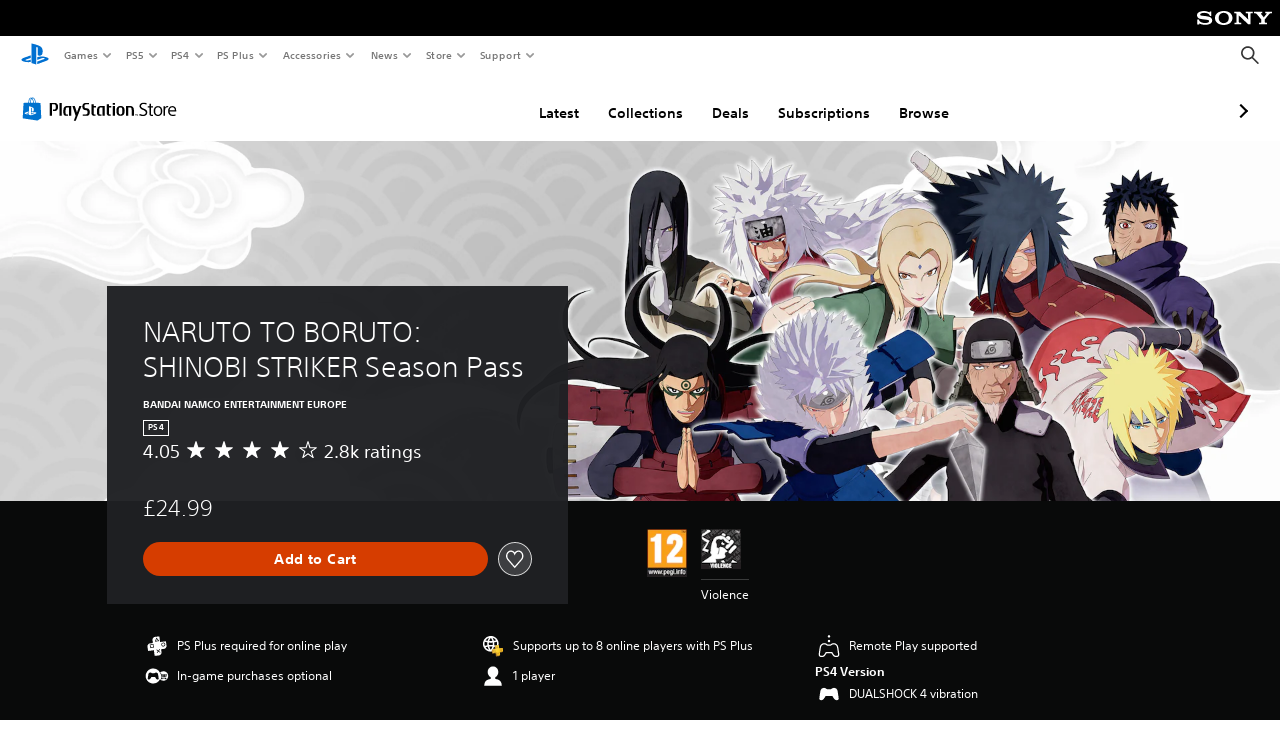

--- FILE ---
content_type: application/javascript
request_url: https://web-commerce-anywhere.playstation.com/U42pPapod5DQ9HHFy1rR/NibOh2pkfuXtNXfO/dDswFj8m/Sj4g/ZkhQPA4C
body_size: 182352
content:
(function(){if(typeof Array.prototype.entries!=='function'){Object.defineProperty(Array.prototype,'entries',{value:function(){var index=0;const array=this;return {next:function(){if(index<array.length){return {value:[index,array[index++]],done:false};}else{return {done:true};}},[Symbol.iterator]:function(){return this;}};},writable:true,configurable:true});}}());(function(){Zl();AkK();z1K();var pU=function(){Lg=["\x6c\x65\x6e\x67\x74\x68","\x41\x72\x72\x61\x79","\x63\x6f\x6e\x73\x74\x72\x75\x63\x74\x6f\x72","\x6e\x75\x6d\x62\x65\x72"];};var tt=function(KJ,jH){var CH=dD["Math"]["round"](dD["Math"]["random"]()*(jH-KJ)+KJ);return CH;};var N6=function(){var W0;if(typeof dD["window"]["XMLHttpRequest"]!=='undefined'){W0=new (dD["window"]["XMLHttpRequest"])();}else if(typeof dD["window"]["XDomainRequest"]!=='undefined'){W0=new (dD["window"]["XDomainRequest"])();W0["onload"]=function(){this["readyState"]=4;if(this["onreadystatechange"] instanceof dD["Function"])this["onreadystatechange"]();};}else{W0=new (dD["window"]["ActiveXObject"])('Microsoft.XMLHTTP');}if(typeof W0["withCredentials"]!=='undefined'){W0["withCredentials"]=true;}return W0;};var Jn=function(){Vg=["\x6c\x65\x6e\x67\x74\x68","\x41\x72\x72\x61\x79","\x63\x6f\x6e\x73\x74\x72\x75\x63\x74\x6f\x72","\x6e\x75\x6d\x62\x65\x72"];};var Fk=function(){return dD["window"]["navigator"]["userAgent"]["replace"](/\\|"/g,'');};var Af=function(lr,dr){return lr>>dr;};var Fn=function(TY){var qk=1;var GZ=[];var QJ=dD["Math"]["sqrt"](TY);while(qk<=QJ&&GZ["length"]<6){if(TY%qk===0){if(TY/qk===qk){GZ["push"](qk);}else{GZ["push"](qk,TY/qk);}}qk=qk+1;}return GZ;};var T0=function On(nP,Kt){'use strict';var jU=On;switch(nP){case VN:{Xf.push(Vf);var QO=In(typeof DP()[HO(m0)],IU('',[][[]]))?DP()[HO(KZ)].apply(null,[HU,gO,dH]):DP()[HO(Zr)].apply(null,[Tc,Kg,Cn]);try{var IM=Xf.length;var VJ=Tn(bl);QO=dD[Pr()[E8(D8)](SP,Yf,rI,Q8)][Pr()[E8(En)](JH,ZM,NH,dH)][WJ()[PO(Un)].call(null,b8,nc,nk,WO)](hO()[AI(xc)](r0,DZ))?WJ()[PO(H6)](BM,Ec,Kf,Tn([])):WJ()[PO(GP)].apply(null,[qZ,Cg,DO,Bk]);}catch(s6){Xf.splice(sO(IM,GP),Infinity,Vf);QO=In(typeof Pr()[E8(k0)],IU('',[][[]]))?Pr()[E8(m0)](rO,Cc,Ir,Ck):Pr()[E8(dM)](tn,KZ,BU,Tn({}));}var O6;return Xf.pop(),O6=QO,O6;}break;case Y9:{Xf.push(S8);try{var TH=Xf.length;var kJ=Tn({});var ZU=new (dD[In(typeof hO()[AI(GP)],'undefined')?hO()[AI(Ox)].apply(null,[kL,Cn]):hO()[AI(nr)](mJ,pE)][hO()[AI(fE)](Yp,X5)][WJ()[PO(vz)](SJ,B2,UE,B2)][In(typeof GW()[cE(X2)],IU([],[][[]]))?GW()[cE(k0)](GL,vT):GW()[cE(Uw)](cT,jW)])();var SW=new (dD[hO()[AI(Ox)](kL,Cn)][hO()[AI(fE)].call(null,Yp,X5)][WJ()[PO(vz)](SJ,Fx,UE,Tn([]))][Pr()[E8(PW)].call(null,E2,k0,nE,H6)])();var Kx;return Xf.pop(),Kx=Tn(Tn(jQ)),Kx;}catch(Hq){Xf.splice(sO(TH,GP),Infinity,S8);var qj;return qj=lT(Hq[Pr()[E8(GP)].call(null,bS,En,gS,zE)][WJ()[PO(tW)](Mt,Uh,q2,nr)],GW()[cE(Un)](Un,Aw)),Xf.pop(),qj;}Xf.pop();}break;case cN:{var dT=Kt[jQ];var Vz;Xf.push(tw);return Vz=GW()[cE(nX)].call(null,Jj,RM)[Pr()[E8(kE)].apply(null,[Rc,Tn([]),fE,zE])](dT[DP()[HO(Ox)].call(null,FJ,Vb,Eb)](En),fj()[RB(gS)].apply(null,[Uw,GX,Rj,YW])),Xf.pop(),Vz;}break;case c4:{var lX=Kt[jQ];var bj=Kt[bl];return IU(lX,bj);}break;case Sv:{var zt={};var pj={};Xf.push(fh);try{var wz=Xf.length;var Sq=Tn([]);var Kz=new (dD[GW()[cE(sx)](JE,Ex)])(CT[nr],CT[nr])[In(typeof GW()[cE(p5)],IU([],[][[]]))?GW()[cE(Cc)](Hw,J0):GW()[cE(Uw)](D2,rb)](lT(typeof TW()[kW(gS)],IU(GW()[cE(nX)].apply(null,[Jj,A]),[][[]]))?TW()[kW(Uw)](Tn(Tn({})),gj,Dj,fm,Wq,nX):TW()[kW(m0)](vX,hp,lL,cX,nr,dH));var NS=Kz[In(typeof Pr()[E8(GP)],'undefined')?Pr()[E8(DT)](Mg,nr,xh,t5):Pr()[E8(dM)](Bm,Q8,VB,Tn(En))](lT(typeof Wb()[Fh(En)],IU(GW()[cE(nX)].apply(null,[Jj,A]),[][[]]))?Wb()[Fh(nr)](Ow,TE,YT,S5,zw):Wb()[Fh(AB)](sB,q2,WB,kE,Cn));var Cp=Kz[lT(typeof hO()[AI(B2)],IU('',[][[]]))?hO()[AI(nr)](gz,Zb):hO()[AI(DT)].apply(null,[Wp,bx])](NS[hO()[AI(B2)](m2,Ph)]);var Mq=Kz[hO()[AI(DT)](Wp,bx)](NS[hO()[AI(gj)].apply(null,[Jx,NH])]);zt=I5(zF,[WJ()[PO(IB)].call(null,ck,Tn(Tn(GP)),JT,dE),Cp,Pr()[E8(Rh)](rj,km,Q8,jz),Mq]);var Gw=new (dD[GW()[cE(sx)](JE,Ex)])(En,CT[nr])[In(typeof GW()[cE(Dm)],IU([],[][[]]))?GW()[cE(Cc)].call(null,Hw,J0):GW()[cE(Uw)](zm,XE)](MS()[jX(Sj)](D8,cX,zp,Zr,Kf));var kw=Gw[lT(typeof Pr()[E8(vz)],IU([],[][[]]))?Pr()[E8(dM)].apply(null,[Ec,AB,SP,nk]):Pr()[E8(DT)](Mg,Mp,xh,Lx)](Wb()[Fh(AB)](sB,zE,WB,kE,dH));var TS=Gw[hO()[AI(DT)](Wp,bx)](kw[hO()[AI(B2)].call(null,m2,Ph)]);var NT=Gw[hO()[AI(DT)].call(null,Wp,bx)](kw[In(typeof hO()[AI(N5)],IU('',[][[]]))?hO()[AI(gj)](Jx,NH):hO()[AI(nr)](CB,nT)]);pj=I5(zF,[hO()[AI(JT)].call(null,bt,DL),TS,TW()[kW(q2)].apply(null,[qz,nr,Mh,Jq,X2,RW]),NT]);}finally{Xf.splice(sO(wz,GP),Infinity,fh);var Bx;return Bx=I5(zF,[In(typeof DP()[HO(H6)],IU('',[][[]]))?DP()[HO(Xz)](Wh,Dx,gL):DP()[HO(Zr)](Hm,n5,Bk),zt[WJ()[PO(IB)](ck,mt,JT,Uj)]||null,DP()[HO(tx)](BS,Vw,Tn(Tn(GP))),zt[Pr()[E8(Rh)](rj,zE,Q8,Ox)]||null,Pr()[E8(JT)](mS,vz,Zr,R2),pj[hO()[AI(JT)](bt,DL)]||null,hO()[AI(J5)].apply(null,[lw,rz]),pj[TW()[kW(q2)].apply(null,[ZM,AB,Mh,Jq,X2,Ox])]||null]),Xf.pop(),Bx;}Xf.pop();}break;case L9:{Xf.push(EW);if(Tn(L2(GW()[cE(NB)](Om,kk),dD[DP()[HO(zp)](Gf,gj,fz)]))){var Ij;return Xf.pop(),Ij=null,Ij;}var cW=dD[lT(typeof DP()[HO(LL)],IU([],[][[]]))?DP()[HO(Zr)](Ow,Wq,NH):DP()[HO(zp)](Gf,gj,GP)][GW()[cE(NB)].apply(null,[Om,kk])];var Lj=cW[DP()[HO(Yj)](bh,KT,X2)];var QS=cW[WJ()[PO(N5)].call(null,Kp,Eb,LL,Tn(Tn(En)))];var JX=cW[DP()[HO(A2)].call(null,Bh,vX,Bk)];var fS;return fS=[Lj,lT(QS,En)?En:Wz(QS,En)?Q2(GP):Q2(Uw),JX||DP()[HO(p5)].apply(null,[zZ,Sj,Tn({})])],Xf.pop(),fS;}break;case F9:{var Bj=Kt[jQ];var UL;Xf.push(Mh);return UL=dD[In(typeof DP()[HO(Ob)],IU([],[][[]]))?DP()[HO(zp)].apply(null,[Y5,gj,zw]):DP()[HO(Zr)].apply(null,[cB,M2,Rj])][GW()[cE(D8)].apply(null,[Yf,Eq])][WJ()[PO(PW)](Sp,RW,lh,Sj)](I5(zF,[WJ()[PO(tW)].apply(null,[Fp,zb,q2,XE]),Bj,Pr()[E8(zz)](gn,dE,S2,km),Tn(jQ)]))[Pr()[E8(Yf)].call(null,sm,Vb,Yj,Tn([]))](function(sj){Xf.push(Yb);if([hO()[AI(dS)](Gb,pw),GW()[cE(gb)](YL,b6)][Pr()[E8(k0)].call(null,J6,nk,ZM,Tn(Tn(GP)))](sj[WJ()[PO(D8)].apply(null,[lM,SL,th,TL])])){var VS;return VS=GW()[cE(nX)](Jj,rr)[lT(typeof Pr()[E8(q2)],IU('',[][[]]))?Pr()[E8(dM)](Ih,fz,EB,t5):Pr()[E8(kE)](TI,Tn(Tn(En)),fE,vz)](Bj[DP()[HO(Ox)].apply(null,[Dc,Vb,TE])](En),WJ()[PO(kE)](wM,zp,gS,rh))[Pr()[E8(kE)](TI,Tn(Tn(GP)),fE,Kf)](sj[lT(typeof WJ()[PO(Eb)],IU('',[][[]]))?WJ()[PO(X2)](nS,Tn(En),Wj,t5):WJ()[PO(D8)](lM,Tn(Tn(GP)),th,dH)][GW()[cE(TL)](Fq,Ek)](En,Uw)),Xf.pop(),VS;}else{var MT;return MT=GW()[cE(nX)](Jj,rr)[Pr()[E8(kE)].apply(null,[TI,tW,fE,k0])](Bj[DP()[HO(Ox)].apply(null,[Dc,Vb,R2])](En),TW()[kW(kE)](Th,t5,Cc,bq,dM,Cc)),Xf.pop(),MT;}Xf.pop();})[DP()[HO(Cg)](Fw,lh,Tn(Tn({})))](function(){var HB;Xf.push(Rb);return HB=GW()[cE(nX)](Jj,sL)[Pr()[E8(kE)](mZ,m0,fE,cT)](Bj[In(typeof DP()[HO(gL)],IU([],[][[]]))?DP()[HO(Ox)](Ot,Vb,Yf):DP()[HO(Zr)](tX,OX,AB)](CT[nr]),lT(typeof fj()[RB(X2)],'undefined')?fj()[RB(H6)](RE,Yb,ZL,Gb):fj()[RB(gS)].call(null,Uw,GX,H6,RS)),Xf.pop(),HB;}),Xf.pop(),UL;}break;case I9:{var Zm=Kt[jQ];var Fm=Kt[bl];Xf.push(D2);var WS=KE(null,Zm)?null:Dq(nL()[FE(GP)](nX,t5,Tn([]),X2,r5,GL),typeof dD[DP()[HO(gS)](K5,Th,nc)])&&Zm[dD[DP()[HO(gS)](K5,Th,t5)][Pr()[E8(EX)].apply(null,[h8,Rj,tn,Cn])]]||Zm[Pr()[E8(Fx)](f2,Q8,DZ,HT)];if(Dq(null,WS)){var kj,kz,Up,Wm,L5=[],Im=Tn(En),Bb=Tn(GP);try{var kT=Xf.length;var hB=Tn([]);if(Up=(WS=WS.call(Zm))[nL()[FE(nX)](gj,FL,q2,nX,Mx,cT)],lT(En,Fm)){if(In(dD[WJ()[PO(Ox)].apply(null,[AU,qz,dH,zw])](WS),WS)){hB=Tn(Tn(bl));return;}Im=Tn(GP);}else for(;Tn(Im=(kj=Up.call(WS))[Ab()[fx(nX)].apply(null,[nX,Gh,tp,Tt,FL,E2])])&&(L5[hO()[AI(zw)](tr,Mh)](kj[MS()[jX(En)](Ec,H2,rh,nr,Mp)]),In(L5[hO()[AI(En)](pk,qz)],Fm));Im=Tn(En));}catch(vW){Bb=Tn(En),kz=vW;}finally{Xf.splice(sO(kT,GP),Infinity,D2);try{var qp=Xf.length;var xm=Tn(bl);if(Tn(Im)&&Dq(null,WS[lT(typeof nL()[FE(x2)],'undefined')?nL()[FE(Un)](B2,Ck,Tn([]),Hb,MB,Pw):nL()[FE(zw)](Tn(En),dM,AB,Zr,kX,Uh)])&&(Wm=WS[nL()[FE(zw)](Fx,nc,q2,Zr,kX,Uh)](),In(dD[WJ()[PO(Ox)].call(null,AU,NH,dH,xh)](Wm),Wm))){xm=Tn(Tn({}));return;}}finally{Xf.splice(sO(qp,GP),Infinity,D2);if(xm){Xf.pop();}if(Bb)throw kz;}if(hB){Xf.pop();}}var UX;return Xf.pop(),UX=L5,UX;}Xf.pop();}break;case JC:{var kS=Kt[jQ];var PE=Kt[bl];return IU(kS,PE);}break;case vA:{var zX=Kt[jQ];var Zz=Kt[bl];return IU(zX,Zz);}break;case zF:{Xf.push(zj);if(Tn(dD[hO()[AI(Ox)].call(null,Tj,Cn)][In(typeof DP()[HO(RT)],'undefined')?DP()[HO(gb)](jt,Yf,ZL):DP()[HO(Zr)](R2,vT,N5)])){var Pp=lT(typeof dD[In(typeof hO()[AI(mt)],'undefined')?hO()[AI(Ox)](Tj,Cn):hO()[AI(nr)](Nz,Ph)][hO()[AI(D8)](IE,dE)],In(typeof nL()[FE(x5)],IU(GW()[cE(nX)](Jj,n5),[][[]]))?nL()[FE(GP)].apply(null,[Tn(En),Gh,Q8,X2,Lt,GL]):nL()[FE(Un)](Dm,x5,Zr,wh,Xw,ES))?WJ()[PO(H6)].call(null,Hm,mt,Kf,Un):WJ()[PO(Jz)](AE,Sj,rW,Th);var Op;return Xf.pop(),Op=Pp,Op;}var W5;return W5=DP()[HO(KZ)].call(null,Fw,gO,tp),Xf.pop(),W5;}break;case bl:{var vp=Kt[jQ];Xf.push(JB);if(dD[DP()[HO(RW)](fb,YL,zp)][In(typeof DP()[HO(jz)],'undefined')?DP()[HO(Yf)](kq,p5,qz):DP()[HO(Zr)](vq,DO,B2)](vp)){var C5;return Xf.pop(),C5=vp,C5;}Xf.pop();}break;case O9:{Xf.push(Sm);var vj=function(NW){return On.apply(this,[EG,arguments]);};var HE=[hO()[AI(SL)](JZ,SL),DP()[HO(Om)](VE,JT,b5)];var tj=HE[Ab()[fx(RW)](dM,Tn({}),Jz,CS,q2,Lb)](function(K2){var dW=vj(K2);Xf.push(AW);if(Tn(Tn(dW))&&Tn(Tn(dW[Pr()[E8(Un)].call(null,zJ,dE,sx,RT)]))&&Tn(Tn(dW[Pr()[E8(Un)](zJ,TE,sx,Dm)][lT(typeof Pr()[E8(Jz)],'undefined')?Pr()[E8(dM)].call(null,ES,m0,tn,zw):Pr()[E8(Cn)](GI,Ec,EX,Tn(Tn({})))]))){dW=dW[Pr()[E8(Un)].call(null,zJ,UE,sx,Tn(GP))][In(typeof Pr()[E8(EX)],'undefined')?Pr()[E8(Cn)](GI,Mp,EX,dE):Pr()[E8(dM)].call(null,cT,Gh,Ah,Ob)]();var f5=IU(lT(dW[GW()[cE(dH)].apply(null,[tn,qc])](Pr()[E8(LL)].call(null,cP,TE,Hw,UE)),Q2(GP)),gh(dD[DP()[HO(Ob)].call(null,dZ,G5,Ck)](Wz(dW[GW()[cE(dH)].apply(null,[tn,qc])](nL()[FE(zw)](Ob,zw,Tn(Tn([])),Zr,qJ,Uh)),Q2(GP))),GP));var lB;return Xf.pop(),lB=f5,lB;}else{var OB;return OB=DP()[HO(KZ)](bc,gO,XE),Xf.pop(),OB;}Xf.pop();});var Vh;return Vh=tj[hO()[AI(kE)].apply(null,[hH,kE])](GW()[cE(nX)](Jj,Xr)),Xf.pop(),Vh;}break;case Ad:{Xf.push(hq);var z5=DP()[HO(Eh)].apply(null,[px,jz,Tn(En)]);var tE=Tn({});try{var tm=Xf.length;var dz=Tn({});var E5=v9[hO()[AI(gL)](qh,rb)]();try{var c5=dD[lT(typeof DP()[HO(Jj)],IU('',[][[]]))?DP()[HO(Zr)](O5,zS,Tn(En)):DP()[HO(xc)].call(null,lU,rb,gS)][Pr()[E8(En)](PZ,Tn(Tn({})),NH,Un)][Pr()[E8(Cn)](Ac,Tn({}),EX,SB)];dD[WJ()[PO(Ox)](dJ,WO,dH,q2)][In(typeof Wb()[Fh(X2)],IU(GW()[cE(nX)].call(null,Jj,WA),[][[]]))?Wb()[Fh(En)](Iz,qz,kX,Zr,UE):Wb()[Fh(nr)].call(null,Cq,tp,TX,HW,nr)](c5)[Pr()[E8(Cn)](Ac,Dm,EX,R2)]();}catch(hx){Xf.splice(sO(tm,GP),Infinity,hq);if(hx[GW()[cE(zB)].apply(null,[ZE,Um])]&&lT(typeof hx[GW()[cE(zB)](ZE,Um)],In(typeof Wb()[Fh(kE)],'undefined')?Wb()[Fh(GP)](mW,Bk,pB,Zr,NH):Wb()[Fh(nr)](xx,fz,U5,bX,DT))){hx[In(typeof GW()[cE(Lx)],IU('',[][[]]))?GW()[cE(zB)].call(null,ZE,Um):GW()[cE(Uw)].apply(null,[mx,HW])][WJ()[PO(AB)].call(null,Jt,lL,tW,zw)](DP()[HO(Hw)].apply(null,[Xq,Lx,Dm]))[GW()[cE(Dm)].apply(null,[G5,DU])](function(rw){Xf.push(Bt);if(rw[Pr()[E8(k0)].apply(null,[dC,Tn({}),ZM,nc])](nL()[FE(x2)](Th,tW,Tn(En),EB,Tp,J5))){tE=Tn(Tn([]));}if(rw[Pr()[E8(k0)].call(null,dC,kE,ZM,Cn)](DP()[HO(Mz)](cI,GX,Tn({})))){E5++;}Xf.pop();});}}z5=lT(E5,nX)||tE?In(typeof WJ()[PO(ZL)],IU([],[][[]]))?WJ()[PO(H6)](zg,tW,Kf,hp):WJ()[PO(X2)](DB,gL,C2,Bw):WJ()[PO(GP)](pS,Lx,DO,HT);}catch(KS){Xf.splice(sO(tm,GP),Infinity,hq);z5=In(typeof Pr()[E8(Uw)],IU('',[][[]]))?Pr()[E8(m0)](Bm,Tn([]),Ir,NH):Pr()[E8(dM)].apply(null,[mh,Gh,Qm,t5]);}var bz;return Xf.pop(),bz=z5,bz;}break;case DD:{var l5=Kt[jQ];Xf.push(IL);if(lT([Pr()[E8(x2)].apply(null,[JJ,q2,nk,vX]),lT(typeof Wb()[Fh(m0)],IU([],[][[]]))?Wb()[Fh(nr)](CW,Tn(Tn(En)),dL,Ep,rm):Wb()[Fh(WO)].call(null,DS,Gh,tL,H6,vX),Pr()[E8(CS)].apply(null,[sL,zp,H6,WO])][GW()[cE(dH)](tn,JP)](l5[lT(typeof Wb()[Fh(EB)],IU(GW()[cE(nX)](Jj,E9),[][[]]))?Wb()[Fh(nr)].apply(null,[wE,Bk,Rw,sz,SL]):Wb()[Fh(nX)].call(null,fW,WO,Uz,Zr,NB)][WJ()[PO(x2)](R8,Gh,rm,jz)]),Q2(GP))){Xf.pop();return;}dD[lT(typeof WJ()[PO(KL)],IU('',[][[]]))?WJ()[PO(X2)](cw,Ox,rx,Tn({})):WJ()[PO(D5)](nH,Tn(GP),tn,t5)](function(){Xf.push(OT);var gw=Tn([]);try{var vb=Xf.length;var r2=Tn(bl);if(Tn(gw)&&l5[Wb()[Fh(nX)].call(null,qW,nX,Uz,Zr,kE)]&&(l5[In(typeof Wb()[Fh(RW)],'undefined')?Wb()[Fh(nX)].call(null,qW,KZ,Uz,Zr,lL):Wb()[Fh(nr)](Cb,Tn(Tn([])),Cx,F5,gL)][GW()[cE(Wx)](Vw,JU)](hO()[AI(Yj)].call(null,SU,Kf))||l5[Wb()[Fh(nX)].call(null,qW,Dm,Uz,Zr,Ec)][lT(typeof GW()[cE(WO)],'undefined')?GW()[cE(Uw)](Jw,fX):GW()[cE(Wx)](Vw,JU)](WJ()[PO(Xz)](xM,Ob,sx,Uh)))){gw=Tn(Tn(bl));}}catch(Qh){Xf.splice(sO(vb,GP),Infinity,OT);l5[Wb()[Fh(nX)].apply(null,[qW,Dm,Uz,Zr,Lx])][TW()[kW(dM)](dM,HT,En,Mb,RW,Tn(Tn(GP)))](new (dD[In(typeof WJ()[PO(gL)],IU('',[][[]]))?WJ()[PO(Dm)](vt,b5,Vj,b5):WJ()[PO(X2)](l2,gW,H6,Tn(En))])(WJ()[PO(tx)](zl,vz,Rh,rh),I5(zF,[lT(typeof Pr()[E8(Kf)],IU([],[][[]]))?Pr()[E8(dM)](Nj,t5,Nx,m0):Pr()[E8(cT)].apply(null,[p0,Tn({}),nc,RW]),Tn(Tn({})),Pr()[E8(Dm)].call(null,Jt,x5,kE,Vb),Tn({}),lT(typeof DP()[HO(TL)],IU('',[][[]]))?DP()[HO(Zr)](Zh,TL,Q8):DP()[HO(t5)](vr,TL,Bk),Tn(Tn({}))])));}if(Tn(gw)&&lT(l5[TW()[kW(Lx)].apply(null,[Cn,Bk,nc,rL,X2,Tn(Tn({}))])],In(typeof Pr()[E8(Eh)],IU('',[][[]]))?Pr()[E8(jb)].call(null,sn,rm,Lz,NH):Pr()[E8(dM)](Bm,Mp,pB,GL))){gw=Tn(jQ);}if(gw){l5[Wb()[Fh(nX)].call(null,qW,EX,Uz,Zr,Eh)][lT(typeof TW()[kW(Sj)],IU(GW()[cE(nX)](Jj,Sd),[][[]]))?TW()[kW(Uw)](A2,Fx,YW,Fw,Lb,Tn(Tn({}))):TW()[kW(dM)].apply(null,[Tn([]),Dm,En,Mb,RW,FL])](new (dD[In(typeof WJ()[PO(lL)],IU('',[][[]]))?WJ()[PO(Dm)].call(null,vt,vX,Vj,Zr):WJ()[PO(X2)](pt,zb,wL,GP)])(Pr()[E8(ME)](fG,En,xx,Uj),I5(zF,[Pr()[E8(cT)].apply(null,[p0,GP,nc,Tn(Tn([]))]),Tn(jQ),Pr()[E8(Dm)](Jt,Eh,kE,dE),Tn(bl),lT(typeof DP()[HO(t5)],'undefined')?DP()[HO(Zr)].apply(null,[Pq,Fq,Tn(Tn({}))]):DP()[HO(t5)](vr,TL,Bw),Tn(Tn([]))])));}Xf.pop();},En);Xf.pop();}break;case I1:{Xf.push(ZX);var lj=DP()[HO(KZ)](pI,gO,ZL);try{var UB=Xf.length;var Aq=Tn({});lj=In(typeof dD[DP()[HO(Mm)](wr,nT,nk)],nL()[FE(GP)](Tn(Tn([])),ZL,Tn(Tn([])),X2,CM,GL))?WJ()[PO(H6)].apply(null,[EI,Eb,Kf,rh]):WJ()[PO(GP)].call(null,lM,zE,DO,nX);}catch(bW){Xf.splice(sO(UB,GP),Infinity,ZX);lj=Pr()[E8(m0)].call(null,tJ,Jz,Ir,Tn(Tn([])));}var Gp;return Xf.pop(),Gp=lj,Gp;}break;case Bl:{var LX=Kt[jQ];var vh=Kt[bl];Xf.push(EL);if(KE(vh,null)||Wz(vh,LX[hO()[AI(En)](OJ,qz)]))vh=LX[hO()[AI(En)](OJ,qz)];for(var mq=En,QT=new (dD[DP()[HO(RW)](KB,YL,b5)])(vh);PS(mq,vh);mq++)QT[mq]=LX[mq];var Qx;return Xf.pop(),Qx=QT,Qx;}break;case CA:{var p2=Kt[jQ];return p2;}break;case W4:{var rq=Kt[jQ];var LE;Xf.push(GS);return LE=rq[hO()[AI(kE)].call(null,nf,kE)](lT(typeof Ab()[fx(Sj)],IU(In(typeof GW()[cE(dM)],IU([],[][[]]))?GW()[cE(nX)](Jj,xA):GW()[cE(Uw)].call(null,WL,Cn),[][[]]))?Ab()[fx(Zr)](wm,HT,lL,J5,SL,mp):Ab()[fx(GP)](GP,EX,tp,zh,TE,wt)),Xf.pop(),LE;}break;case s9:{Xf.push(th);var XW=DP()[HO(KZ)](Kb,gO,nc);try{var DW=Xf.length;var ZT=Tn({});XW=In(typeof dD[Wb()[Fh(Sj)](Am,Tn(Tn({})),Mj,Un,fE)],nL()[FE(GP)](Zr,dM,zw,X2,mX,GL))?WJ()[PO(H6)].call(null,Wq,Tn(GP),Kf,WO):WJ()[PO(GP)](Tx,cT,DO,Ox);}catch(pz){Xf.splice(sO(DW,GP),Infinity,th);XW=Pr()[E8(m0)].apply(null,[Tz,A2,Ir,m0]);}var dh;return Xf.pop(),dh=XW,dh;}break;case FA:{Xf.push(O2);throw new (dD[GW()[cE(Un)](Un,sX)])(GW()[cE(GL)].call(null,FX,kn));}break;case xs:{Xf.push(mS);try{var xX=Xf.length;var Rq=Tn({});var QL=En;var dB=dD[WJ()[PO(Ox)](Kn,H6,dH,Ox)][GW()[cE(B2)].call(null,Gh,B6)](dD[Pr()[E8(Kf)](X0,ZL,m0,Tn(Tn({})))],DP()[HO(fE)](bg,Mp,EX));if(dB){QL++;if(dB[MS()[jX(En)](Ec,pW,G5,nr,WO)]){dB=dB[MS()[jX(En)].apply(null,[Ec,pW,H6,nr,gj])];QL+=IU(gh(dB[hO()[AI(En)](Qc,qz)]&&lT(dB[hO()[AI(En)](Qc,qz)],CT[GP]),v9[TW()[kW(A2)](TL,hp,k2,ML,Uw,TL)]()),gh(dB[WJ()[PO(tW)](SH,EB,q2,TE)]&&lT(dB[WJ()[PO(tW)](SH,Bk,q2,Tn(En))],lT(typeof DP()[HO(Ck)],IU([],[][[]]))?DP()[HO(Zr)](s5,bx,lL):DP()[HO(fE)](bg,Mp,NH)),CT[dM]));}}var bL;return bL=QL[lT(typeof Pr()[E8(Jz)],IU('',[][[]]))?Pr()[E8(dM)](AL,R2,wb,Lx):Pr()[E8(Cn)].apply(null,[rk,Ox,EX,En])](),Xf.pop(),bL;}catch(Hz){Xf.splice(sO(xX,GP),Infinity,mS);var BE;return BE=DP()[HO(KZ)](Y6,gO,Gh),Xf.pop(),BE;}Xf.pop();}break;case XN:{Xf.push(M2);var Tm=WJ()[PO(GP)](LW,ZL,DO,Lx);try{var YX=Xf.length;var qB=Tn({});if(L2(Wb()[Fh(Sj)](Cz,zw,Mj,Un,A2),dD[hO()[AI(Ox)].call(null,PJ,Cn)])){var A5=dD[In(typeof Wb()[Fh(X2)],IU(GW()[cE(nX)].call(null,Jj,kC),[][[]]))?Wb()[Fh(Sj)].apply(null,[Cz,Cg,Mj,Un,lL]):Wb()[Fh(nr)].apply(null,[kX,Tn({}),nb,ph,dH])][hO()[AI(Mz)](fq,Lx)];Tm=WJ()[PO(H6)](kk,tW,Kf,SL);}}catch(Wt){Xf.splice(sO(YX,GP),Infinity,M2);Tm=lT(typeof Pr()[E8(Uh)],IU('',[][[]]))?Pr()[E8(dM)](Xp,Uj,MX,TL):Pr()[E8(m0)](mm,rh,Ir,NB);}var dw;return Xf.pop(),dw=Tm,dw;}break;case pY:{Xf.push(nk);var Ew=L2(hO()[AI(Hw)].apply(null,[Jj,vX]),dD[lT(typeof hO()[AI(zB)],'undefined')?hO()[AI(nr)].call(null,rS,qb):hO()[AI(Ox)](Ax,Cn)])||Wz(dD[In(typeof DP()[HO(Mm)],IU('',[][[]]))?DP()[HO(zp)](Nw,gj,nr):DP()[HO(Zr)](jE,dM,Tn(En))][DP()[HO(LL)](kq,Oz,tp)],En)||Wz(dD[DP()[HO(zp)](Nw,gj,EB)][GW()[cE(Jj)].apply(null,[rz,Dz])],En);var V5=dD[hO()[AI(Ox)].call(null,Ax,Cn)][WJ()[PO(B2)](VW,HT,X2,x5)](Pr()[E8(gb)](BL,Un,IB,dM))[GW()[cE(Wx)](Vw,lw)];var RL=dD[hO()[AI(Ox)].call(null,Ax,Cn)][WJ()[PO(B2)](VW,GP,X2,Fq)](WJ()[PO(gj)](TB,R2,Cc,WO))[GW()[cE(Wx)].call(null,Vw,lw)];var WE=dD[hO()[AI(Ox)].apply(null,[Ax,Cn])][WJ()[PO(B2)].call(null,VW,Uw,X2,TL)](In(typeof Pr()[E8(nr)],IU([],[][[]]))?Pr()[E8(xc)].apply(null,[xL,Fq,Qw,Uj]):Pr()[E8(dM)].call(null,KX,SL,vq,zb))[GW()[cE(Wx)](Vw,lw)];var Ej;return Ej=GW()[cE(nX)](Jj,GT)[Pr()[E8(kE)](Yx,vz,fE,nX)](Ew?In(typeof WJ()[PO(G5)],IU([],[][[]]))?WJ()[PO(H6)].call(null,QW,Tn(Tn([])),Kf,Bk):WJ()[PO(X2)](Hj,zp,Ip,DT):WJ()[PO(GP)].apply(null,[Hx,rh,DO,cT]),In(typeof Wb()[Fh(Ox)],IU(In(typeof GW()[cE(dM)],'undefined')?GW()[cE(nX)](Jj,GT):GW()[cE(Uw)](gm,A2),[][[]]))?Wb()[Fh(EB)].apply(null,[Mh,zb,dH,GP,Uw]):Wb()[Fh(nr)].apply(null,[Bt,WO,d5,BU,ZM]))[Pr()[E8(kE)](Yx,Eh,fE,mt)](V5?WJ()[PO(H6)].call(null,QW,Tn(Tn({})),Kf,Vb):WJ()[PO(GP)](Hx,Cg,DO,k0),lT(typeof Wb()[Fh(En)],IU([],[][[]]))?Wb()[Fh(nr)].call(null,kq,Tn(Tn([])),fw,hX,Uh):Wb()[Fh(EB)](Mh,cT,dH,GP,Vb))[Pr()[E8(kE)].apply(null,[Yx,cT,fE,FL])](RL?WJ()[PO(H6)](QW,Eh,Kf,rm):WJ()[PO(GP)](Hx,Ec,DO,nc),Wb()[Fh(EB)](Mh,m0,dH,GP,zp))[lT(typeof Pr()[E8(t5)],IU('',[][[]]))?Pr()[E8(dM)](VL,Zr,Mz,Tn(Tn({}))):Pr()[E8(kE)](Yx,Fx,fE,Tn([]))](WE?WJ()[PO(H6)](QW,Tn(GP),Kf,ZM):WJ()[PO(GP)].apply(null,[Hx,Tn(Tn([])),DO,Tn(Tn(GP))])),Xf.pop(),Ej;}break;case EG:{var NW=Kt[jQ];Xf.push(Xm);var Rz;return Rz=dD[WJ()[PO(Ox)](V6,cT,dH,EX)][GW()[cE(B2)].apply(null,[Gh,zY])](dD[DP()[HO(zp)](H0,gj,Tn(Tn(GP)))][GW()[cE(b5)](vz,Pc)],NW),Xf.pop(),Rz;}break;}};var Sx=function(){return Uq.apply(this,[PC,arguments]);};var Lh=function(bw){return ~bw;};var g2=function(hS,NX){return hS>>>NX;};function Zl(){v9=Object['\x63\x72\x65\x61\x74\x65'](Object['\x70\x72\x6f\x74\x6f\x74\x79\x70\x65']);if(typeof window!=='undefined'){dD=window;}else if(typeof global!==''+[][[]]){dD=global;}else{dD=this;}}var zx=function(PL){var WW=PL[0]-PL[1];var IS=PL[2]-PL[3];var hE=PL[4]-PL[5];var rB=dD["Math"]["sqrt"](WW*WW+IS*IS+hE*hE);return dD["Math"]["floor"](rB);};var Yq=function pp(rX,jx){'use strict';var Fb=pp;switch(rX){case Td:{var Qp=function(Ap,Km){Xf.push(Db);if(Tn(Qb)){for(var IX=CT[nr];PS(IX,Yj);++IX){if(PS(IX,Lx)||lT(IX,CT[Zr])||lT(IX,Bw)||lT(IX,vz)){Em[IX]=Q2(CT[GP]);}else{Em[IX]=Qb[lT(typeof hO()[AI(GP)],IU('',[][[]]))?hO()[AI(nr)](Lq,SE):hO()[AI(En)](v8,qz)];Qb+=dD[hO()[AI(Kf)](ZX,gL)][DP()[HO(dE)].apply(null,[Yx,Hw,xh])](IX);}}}var hz=GW()[cE(nX)](Jj,z0);for(var XX=En;PS(XX,Ap[hO()[AI(En)].apply(null,[v8,qz])]);XX++){var Mw=Ap[DP()[HO(Ox)].call(null,Zg,Vb,Tn({}))](XX);var xE=Bz(Af(Km,H6),CT[zw]);Km*=CT[H6];Km&=CT[X2];Km+=v9[WJ()[PO(m0)](mE,vz,Zq,Mp)]();Km&=CT[Kf];var bb=Em[Ap[In(typeof Wb()[Fh(nr)],IU([],[][[]]))?Wb()[Fh(dM)](Ib,DT,M5,Kf,gW):Wb()[Fh(nr)](G2,TL,QB,lm,Bw)](XX)];if(lT(typeof Mw[DP()[HO(q2)](Wg,TE,UE)],In(typeof DP()[HO(dE)],'undefined')?DP()[HO(NH)].call(null,Pl,m0,Tn(GP)):DP()[HO(Zr)].call(null,w2,OS,Tn([])))){var jB=Mw[In(typeof DP()[HO(q2)],IU('',[][[]]))?DP()[HO(q2)](Wg,TE,A2):DP()[HO(Zr)](FB,Yf,Tn(Tn(En)))](En);if(qw(jB,Lx)&&PS(jB,Yj)){bb=Em[jB];}}if(qw(bb,En)){var wp=sw(xE,Qb[hO()[AI(En)](v8,qz)]);bb+=wp;bb%=Qb[hO()[AI(En)].apply(null,[v8,qz])];Mw=Qb[bb];}hz+=Mw;}var Ix;return Xf.pop(),Ix=hz,Ix;};var Lp=function(Xj){var Et=[0x428a2f98,0x71374491,0xb5c0fbcf,0xe9b5dba5,0x3956c25b,0x59f111f1,0x923f82a4,0xab1c5ed5,0xd807aa98,0x12835b01,0x243185be,0x550c7dc3,0x72be5d74,0x80deb1fe,0x9bdc06a7,0xc19bf174,0xe49b69c1,0xefbe4786,0x0fc19dc6,0x240ca1cc,0x2de92c6f,0x4a7484aa,0x5cb0a9dc,0x76f988da,0x983e5152,0xa831c66d,0xb00327c8,0xbf597fc7,0xc6e00bf3,0xd5a79147,0x06ca6351,0x14292967,0x27b70a85,0x2e1b2138,0x4d2c6dfc,0x53380d13,0x650a7354,0x766a0abb,0x81c2c92e,0x92722c85,0xa2bfe8a1,0xa81a664b,0xc24b8b70,0xc76c51a3,0xd192e819,0xd6990624,0xf40e3585,0x106aa070,0x19a4c116,0x1e376c08,0x2748774c,0x34b0bcb5,0x391c0cb3,0x4ed8aa4a,0x5b9cca4f,0x682e6ff3,0x748f82ee,0x78a5636f,0x84c87814,0x8cc70208,0x90befffa,0xa4506ceb,0xbef9a3f7,0xc67178f2];var nW=0x6a09e667;var T5=0xbb67ae85;var F2=0x3c6ef372;var hL=0xa54ff53a;var Xb=0x510e527f;var pq=0x9b05688c;var nx=0x1f83d9ab;var kp=0x5be0cd19;var Ez=g5(Xj);var vL=Ez["length"]*8;Ez+=dD["String"]["fromCharCode"](0x80);var QX=Ez["length"]/4+2;var Nb=dD["Math"]["ceil"](QX/16);var Zx=new (dD["Array"])(Nb);for(var DE=0;DE<Nb;DE++){Zx[DE]=new (dD["Array"])(16);for(var PB=0;PB<16;PB++){Zx[DE][PB]=Ez["charCodeAt"](DE*64+PB*4)<<24|Ez["charCodeAt"](DE*64+PB*4+1)<<16|Ez["charCodeAt"](DE*64+PB*4+2)<<8|Ez["charCodeAt"](DE*64+PB*4+3)<<0;}}var v5=vL/dD["Math"]["pow"](2,32);Zx[Nb-1][14]=dD["Math"]["floor"](v5);Zx[Nb-1][15]=vL;for(var bE=0;bE<Nb;bE++){var EE=new (dD["Array"])(64);var vw=nW;var Rm=T5;var ww=F2;var J2=hL;var YB=Xb;var hm=pq;var vm=nx;var wq=kp;for(var OW=0;OW<64;OW++){var hW=void 0,SX=void 0,XS=void 0,Ym=void 0,YE=void 0,AX=void 0;if(OW<16)EE[OW]=Zx[bE][OW];else{hW=Dh(EE[OW-15],7)^Dh(EE[OW-15],18)^EE[OW-15]>>>3;SX=Dh(EE[OW-2],17)^Dh(EE[OW-2],19)^EE[OW-2]>>>10;EE[OW]=EE[OW-16]+hW+EE[OW-7]+SX;}SX=Dh(YB,6)^Dh(YB,11)^Dh(YB,25);XS=YB&hm^~YB&vm;Ym=wq+SX+XS+Et[OW]+EE[OW];hW=Dh(vw,2)^Dh(vw,13)^Dh(vw,22);YE=vw&Rm^vw&ww^Rm&ww;AX=hW+YE;wq=vm;vm=hm;hm=YB;YB=J2+Ym>>>0;J2=ww;ww=Rm;Rm=vw;vw=Ym+AX>>>0;}nW=nW+vw;T5=T5+Rm;F2=F2+ww;hL=hL+J2;Xb=Xb+YB;pq=pq+hm;nx=nx+vm;kp=kp+wq;}return [nW>>24&0xff,nW>>16&0xff,nW>>8&0xff,nW&0xff,T5>>24&0xff,T5>>16&0xff,T5>>8&0xff,T5&0xff,F2>>24&0xff,F2>>16&0xff,F2>>8&0xff,F2&0xff,hL>>24&0xff,hL>>16&0xff,hL>>8&0xff,hL&0xff,Xb>>24&0xff,Xb>>16&0xff,Xb>>8&0xff,Xb&0xff,pq>>24&0xff,pq>>16&0xff,pq>>8&0xff,pq&0xff,nx>>24&0xff,nx>>16&0xff,nx>>8&0xff,nx&0xff,kp>>24&0xff,kp>>16&0xff,kp>>8&0xff,kp&0xff];};var xq=function(kh,St){return j5(Z4,[kh])||j5(XN,[kh,St])||hw(kh,St)||j5(fd,[]);};var hw=function(gB,MW){Xf.push(OE);if(Tn(gB)){Xf.pop();return;}if(lT(typeof gB,Wb()[Fh(GP)](EU,cT,pB,Zr,xh))){var cL;return Xf.pop(),cL=j5(zF,[gB,MW]),cL;}var Qz=dD[WJ()[PO(Ox)](XO,gj,dH,kE)][Pr()[E8(En)](vg,GP,NH,G5)][lT(typeof Pr()[E8(Uj)],IU('',[][[]]))?Pr()[E8(dM)].apply(null,[Xh,Tn(Tn([])),P2,Tn(Tn([]))]):Pr()[E8(Cn)].apply(null,[mg,cT,EX,Lx])].call(gB)[GW()[cE(TL)](Fq,Dk)](v9[hO()[AI(TL)](VI,dS)](),Q2(GP));if(lT(Qz,In(typeof WJ()[PO(Dm)],IU([],[][[]]))?WJ()[PO(Ox)].call(null,XO,Ec,dH,SL):WJ()[PO(X2)].call(null,GB,Bw,k5,Gh))&&gB[lT(typeof Pr()[E8(AB)],IU('',[][[]]))?Pr()[E8(dM)](s2,Yf,AS,zp):Pr()[E8(GP)].apply(null,[s4,Tn([]),gS,Dm])])Qz=gB[Pr()[E8(GP)].apply(null,[s4,HT,gS,SB])][WJ()[PO(tW)].call(null,gJ,SL,q2,dE)];if(lT(Qz,Pr()[E8(GL)].call(null,LM,Tn(Tn(En)),Bk,cT))||lT(Qz,lT(typeof Pr()[E8(x5)],IU([],[][[]]))?Pr()[E8(dM)](Ih,fE,DB,b5):Pr()[E8(TL)](l6,B2,mt,Uj))){var Jm;return Jm=dD[DP()[HO(RW)](CL,YL,GL)][Pr()[E8(Uj)].call(null,Vr,zp,Mm,Tn({}))](gB),Xf.pop(),Jm;}if(lT(Qz,hO()[AI(Uj)].apply(null,[tU,rm]))||new (dD[GW()[cE(Uj)](Ir,Ag)])(Pr()[E8(gL)].apply(null,[cZ,Eb,wh,cT]))[DP()[HO(zj)].apply(null,[G6,qz,Ck])](Qz)){var Tq;return Xf.pop(),Tq=j5(zF,[gB,MW]),Tq;}Xf.pop();};var jm=function(){var gq=Fk();var HS=-1;if(gq["indexOf"]('Trident/7.0')>-1)HS=11;else if(gq["indexOf"]('Trident/6.0')>-1)HS=10;else if(gq["indexOf"]('Trident/5.0')>-1)HS=9;else HS=0;return HS>=9;};var vE=function(){var w5=pb();var Bp=dD["Object"]["prototype"]["hasOwnProperty"].call(dD["Navigator"]["prototype"],'mediaDevices');var sq=dD["Object"]["prototype"]["hasOwnProperty"].call(dD["Navigator"]["prototype"],'serviceWorker');var pL=! !dD["window"]["browser"];var Dp=typeof dD["ServiceWorker"]==='function';var lW=typeof dD["ServiceWorkerContainer"]==='function';var xB=typeof dD["frames"]["ServiceWorkerRegistration"]==='function';var jq=dD["window"]["location"]&&dD["window"]["location"]["protocol"]==='http:';var hb=w5&&(!Bp||!sq||!Dp||!pL||!lW||!xB)&&!jq;return hb;};var pb=function(){var dj=Fk();var Sz=/(iPhone|iPad).*AppleWebKit(?!.*(Version|CriOS))/i["test"](dj);var Yh=dD["navigator"]["platform"]==='MacIntel'&&dD["navigator"]["maxTouchPoints"]>1&&/(Safari)/["test"](dj)&&!dD["window"]["MSStream"]&&typeof dD["navigator"]["standalone"]!=='undefined';return Sz||Yh;};var XB=function(nh){var V2=dD["Math"]["floor"](dD["Math"]["random"]()*100000+10000);var FW=dD["String"](nh*V2);var Dw=0;var kB=[];var R5=FW["length"]>=18?true:false;while(kB["length"]<6){kB["push"](dD["parseInt"](FW["slice"](Dw,Dw+2),10));Dw=R5?Dw+3:Dw+2;}var Kq=zx(kB);return [V2,Kq];};var Sw=function(Lw){if(Lw===null||Lw===undefined){return 0;}var UW=function VX(Z5){return Lw["toLowerCase"]()["includes"](Z5["toLowerCase"]());};var Tw=0;(OL&&OL["fields"]||[])["some"](function(Pj){var Sb=Pj["type"];var mL=Pj["labels"];if(mL["some"](UW)){Tw=Cj[Sb];if(Pj["extensions"]&&Pj["extensions"]["labels"]&&Pj["extensions"]["labels"]["some"](function(Q5){return Lw["toLowerCase"]()["includes"](Q5["toLowerCase"]());})){Tw=Cj[Pj["extensions"]["type"]];}return true;}return false;});return Tw;};var qE=function(Fz){if(Fz===undefined||Fz==null){return false;}var Jp=function ZW(vB){return Fz["toLowerCase"]()===vB["toLowerCase"]();};return q5["some"](Jp);};var CE=function(jw){try{var xw=new (dD["Set"])(dD["Object"]["values"](Cj));return jw["split"](';')["some"](function(zq){var kb=zq["split"](',');var Np=dD["Number"](kb[kb["length"]-1]);return xw["has"](Np);});}catch(bB){return false;}};var dx=function(Oj){var nq='';var HL=0;if(Oj==null||dD["document"]["activeElement"]==null){return I5(zF,["elementFullId",nq,"elementIdType",HL]);}var ht=['id','name','for','placeholder','aria-label','aria-labelledby'];ht["forEach"](function(gE){if(!Oj["hasAttribute"](gE)||nq!==''&&HL!==0){return;}var HX=Oj["getAttribute"](gE);if(nq===''&&(HX!==null||HX!==undefined)){nq=HX;}if(HL===0){HL=Sw(HX);}});return I5(zF,["elementFullId",nq,"elementIdType",HL]);};var wj=function(wB){var lx;if(wB==null){lx=dD["document"]["activeElement"];}else lx=wB;if(dD["document"]["activeElement"]==null)return -1;var Lm=lx["getAttribute"]('name');if(Lm==null){var m5=lx["getAttribute"]('id');if(m5==null)return -1;else return Cw(m5);}return Cw(Lm);};var Yz=function(Kh){var VT=-1;var mB=[];if(! !Kh&&typeof Kh==='string'&&Kh["length"]>0){var LB=Kh["split"](';');if(LB["length"]>1&&LB[LB["length"]-1]===''){LB["pop"]();}VT=dD["Math"]["floor"](dD["Math"]["random"]()*LB["length"]);var BW=LB[VT]["split"](',');for(var Gm in BW){if(!dD["isNaN"](BW[Gm])&&!dD["isNaN"](dD["parseInt"](BW[Gm],10))){mB["push"](BW[Gm]);}}}else{var lE=dD["String"](tt(1,5));var Oh='1';var jL=dD["String"](tt(20,70));var sS=dD["String"](tt(100,300));var sh=dD["String"](tt(100,300));mB=[lE,Oh,jL,sS,sh];}return [VT,mB];};var lp=function(wS,zL){var PX=typeof wS==='string'&&wS["length"]>0;var bm=!dD["isNaN"](zL)&&(dD["Number"](zL)===-1||sp()<dD["Number"](zL));if(!(PX&&bm)){return false;}var mz='^([a-fA-F0-9]{31,32})$';return wS["search"](mz)!==-1;};var cj=function(Az,dq,BB){var B5;do{B5=j5(AR,[Az,dq]);}while(lT(sw(B5,BB),En));return B5;};var qm=function(kx){Xf.push(U2);var Iw=pb(kx);var Yw=dD[WJ()[PO(Ox)](NP,Sj,dH,Tn(Tn(En)))][Pr()[E8(En)].call(null,vP,Gh,NH,RW)][WJ()[PO(Un)].apply(null,[LP,Tn(Tn(GP)),nk,TE])].call(dD[Pr()[E8(Bk)](MU,Tn({}),X5,Tn([]))][Pr()[E8(En)](vP,FL,NH,Ec)],Pr()[E8(rm)].call(null,wc,rh,PW,Fq));var Kw=dD[lT(typeof WJ()[PO(Zr)],IU([],[][[]]))?WJ()[PO(X2)](Vf,XE,ZB,Tn(En)):WJ()[PO(Ox)].apply(null,[NP,cT,dH,Tn(Tn([]))])][In(typeof Pr()[E8(Cn)],IU([],[][[]]))?Pr()[E8(En)].call(null,vP,Tn(En),NH,k0):Pr()[E8(dM)].apply(null,[rx,Tn([]),Db,cT])][WJ()[PO(Un)].call(null,LP,X2,nk,RW)].call(dD[Pr()[E8(Bk)](MU,Tn(En),X5,gS)][Pr()[E8(En)].call(null,vP,Tn(En),NH,kE)],WJ()[PO(nc)](Jg,Fx,S2,Tn(Tn(GP))));var cb=Tn(Tn(dD[In(typeof hO()[AI(x5)],'undefined')?hO()[AI(Ox)].call(null,K6,Cn):hO()[AI(nr)](jj,xc)][Pr()[E8(zp)](kM,ZM,Ec,Tn(Tn([])))]));var c2=lT(typeof dD[TW()[kW(tW)].apply(null,[Fq,EB,Mm,HU,RW,ZM])],DP()[HO(NH)](nm,m0,HT));var Ww=lT(typeof dD[hO()[AI(Fq)].apply(null,[fL,gO])],DP()[HO(NH)].apply(null,[nm,m0,tp]));var QE=lT(typeof dD[In(typeof Pr()[E8(zb)],IU([],[][[]]))?Pr()[E8(zb)].apply(null,[AM,Uw,Fx,fz]):Pr()[E8(dM)](z2,Tn(Tn(En)),JB,Th)][Wb()[Fh(Dm)](HU,Tn(Tn(En)),Bk,kE,En)],DP()[HO(NH)](nm,m0,Tn([])));var wW=dD[hO()[AI(Ox)](K6,Cn)][hO()[AI(Vb)].apply(null,[YO,Wx])]&&lT(dD[lT(typeof hO()[AI(gS)],'undefined')?hO()[AI(nr)].call(null,mw,SS):hO()[AI(Ox)].call(null,K6,Cn)][hO()[AI(Vb)](YO,Wx)][hO()[AI(Cg)].apply(null,[nM,Fq])],DP()[HO(rm)](JL,Ox,nk));var qt=Iw&&(Tn(Yw)||Tn(Kw)||Tn(c2)||Tn(cb)||Tn(Ww)||Tn(QE))&&Tn(wW);var pm;return Xf.pop(),pm=qt,pm;};var db=function(tS){var nz;Xf.push(EL);return nz=Hh()[hO()[AI(nc)](j0,zw)](function Pb(Aj){Xf.push(Nq);while(CT[GP])switch(Aj[WJ()[PO(Fx)].apply(null,[OS,t5,Cg,RW])]=Aj[nL()[FE(nX)](Tn({}),UE,Tn(Tn(GP)),nX,LS,cT)]){case En:if(L2(GW()[cE(Bk)](zw,YS),dD[DP()[HO(zp)](fU,gj,HT)])){Aj[nL()[FE(nX)](Tn(Tn({})),zw,q2,nX,LS,cT)]=Uw;break;}{var Gx;return Gx=Aj[hO()[AI(zj)](n2,sx)](nL()[FE(zw)](RW,B2,En,Zr,Fj,Uh),null),Xf.pop(),Gx;}case Uw:{var N2;return N2=Aj[hO()[AI(zj)](n2,sx)](nL()[FE(zw)](Ob,km,Tn(Tn(GP)),Zr,Fj,Uh),dD[DP()[HO(zp)](fU,gj,Cg)][GW()[cE(Bk)](zw,YS)][GW()[cE(rm)](dH,Dj)](tS)),Xf.pop(),N2;}case dM:case GW()[cE(km)](rE,Oq):{var hh;return hh=Aj[WJ()[PO(xh)](qq,x5,cp,zb)](),Xf.pop(),hh;}}Xf.pop();},null,null,null,dD[hO()[AI(b5)].apply(null,[OM,Qq])]),Xf.pop(),nz;};var cx=function(CX){Xf.push(Zj);if(Tn(CX)||In(dp(CX),lT(typeof hO()[AI(x2)],IU('',[][[]]))?hO()[AI(nr)](cq,Gj):hO()[AI(cT)].call(null,XJ,Uh))){var vS;return Xf.pop(),vS={},vS;}var JW=dD[WJ()[PO(Ox)].call(null,bM,AB,dH,b5)][Pr()[E8(zE)](Dt,Tn(Tn(GP)),Un,zb)](CX)[Ab()[fx(RW)].apply(null,[dM,Ox,R2,CS,rh,N8])](function(Cm){var fT=xq(Cm,Uw);var Z2=fT[CT[nr]];Xf.push(mb);var mj=fT[GP];if(Tn(dD[DP()[HO(RW)].apply(null,[Tz,YL,Tn(En)])][DP()[HO(Yf)](Ht,p5,Tn(Tn({})))](mj))||PS(mj[hO()[AI(En)](kf,qz)],dM)){var xz;return Xf.pop(),xz=null,xz;}var jp=IU(IU(hj(mj[GP],CT[AB]),hj(mj[En],CT[t5])),mj[Uw]);var T2;return Xf.pop(),T2=[Z2,mj,jp],T2;})[MS()[jX(gS)].apply(null,[rh,pO,fE,Zr,ZL])](function(tB){return j5.apply(this,[OC,arguments]);});var W2=JW[DP()[HO(Th)](KP,R2,NH)](function(BX,nw){return j5.apply(this,[n4,arguments]);})[In(typeof GW()[cE(rm)],'undefined')?GW()[cE(TL)](Fq,LJ):GW()[cE(Uw)](jE,S5)](En,tb)[Ab()[fx(RW)].apply(null,[dM,Tn(Tn(GP)),cT,CS,mt,N8])](function(rp){var sb=xq(rp,CT[dM]);var qX=sb[En];var Sh=sb[GP];return [qX,Sh];});var nB={};W2[GW()[cE(Dm)](G5,pr)](function(fB){var Jb=xq(fB,Uw);var Gq=Jb[En];var I2=Jb[GP];nB[Gq]=I2;});var UT;return Xf.pop(),UT=nB,UT;};var Zp=function(){if(Tn({})){}else if(Tn(bl)){}else if(Tn([])){}else if(Tn(Tn([]))){return function lq(qS){Xf.push(rx);var Nm=dD[Pr()[E8(tW)](gU,mt,Lx,GP)](Fk());var tq=dD[Pr()[E8(tW)](gU,GP,Lx,A2)](qS[hO()[AI(fz)].call(null,nN,vz)]);var Gz;return Gz=jh(IU(Nm,tq))[Pr()[E8(Cn)](XL,zw,EX,x2)](),Xf.pop(),Gz;};}else{}};var JS=function(){Xf.push(Vm);try{var Ch=Xf.length;var jS=Tn({});var Xx=qx();var ZS=Vp()[lT(typeof Pr()[E8(Cg)],IU([],[][[]]))?Pr()[E8(dM)](NL,WO,Zb,Eh):Pr()[E8(Cg)].call(null,Pm,dM,rb,NH)](new (dD[GW()[cE(Uj)](Ir,Gj)])(DP()[HO(fz)](hP,b5,qz),GW()[cE(Fq)](UE,fq)),Pr()[E8(FL)].call(null,tH,ZM,HT,TL));var zW=qx();var PT=sO(zW,Xx);var lb;return lb=I5(zF,[lT(typeof hO()[AI(Ck)],IU('',[][[]]))?hO()[AI(nr)].call(null,fp,cm):hO()[AI(Bk)](wZ,rh),ZS,GW()[cE(zE)].apply(null,[nk,Nz]),PT]),Xf.pop(),lb;}catch(xW){Xf.splice(sO(Ch,GP),Infinity,Vm);var sT;return Xf.pop(),sT={},sT;}Xf.pop();};var Vp=function(){Xf.push(dX);var IW=dD[lT(typeof Pr()[E8(FL)],IU('',[][[]]))?Pr()[E8(dM)](xb,HT,wX,zw):Pr()[E8(Jz)](Tb,Eb,gp,Tn(Tn({})))][DP()[HO(zE)](Q6,Uh,rm)]?dD[Pr()[E8(Jz)].apply(null,[Tb,Tn(En),gp,lL])][DP()[HO(zE)](Q6,Uh,zp)]:Q2(GP);var US=dD[Pr()[E8(Jz)](Tb,fz,gp,WO)][WJ()[PO(Fq)](OI,fE,gX,nr)]?dD[Pr()[E8(Jz)].apply(null,[Tb,Tn(Tn({})),gp,m0])][WJ()[PO(Fq)].apply(null,[OI,Tn(Tn(GP)),gX,t5])]:Q2(GP);var j2=dD[DP()[HO(zp)](Ak,gj,hp)][nL()[FE(tW)](Un,mt,Eb,RW,wL,sm)]?dD[In(typeof DP()[HO(H6)],IU([],[][[]]))?DP()[HO(zp)](Ak,gj,Tn([])):DP()[HO(Zr)](zE,Zb,Dm)][nL()[FE(tW)].apply(null,[SB,mt,Dm,RW,wL,sm])]:Q2(GP);var Vx=dD[lT(typeof DP()[HO(dM)],IU('',[][[]]))?DP()[HO(Zr)](Tb,pE,Ck):DP()[HO(zp)](Ak,gj,xh)][TW()[kW(Dm)](nr,Uh,Vj,Xm,Ox,lL)]?dD[DP()[HO(zp)](Ak,gj,gS)][lT(typeof TW()[kW(Kf)],IU([],[][[]]))?TW()[kW(Uw)].call(null,Zr,Vb,xj,lz,wL,zE):TW()[kW(Dm)](x5,nc,Vj,Xm,Ox,nX)]():Q2(GP);var DX=dD[In(typeof DP()[HO(nX)],IU([],[][[]]))?DP()[HO(zp)](Ak,gj,gS):DP()[HO(Zr)](Qj,Bq,rh)][Pr()[E8(hp)](PJ,fE,KL,Jz)]?dD[DP()[HO(zp)].apply(null,[Ak,gj,Uj])][Pr()[E8(hp)](PJ,Bw,KL,fz)]:Q2(GP);var xS=Q2(GP);var Ux=[GW()[cE(nX)](Jj,nJ),xS,hO()[AI(zp)].call(null,Xt,lL),j5(L1,[]),j5(GY,[]),j5(ZD,[]),nj(jQ,[]),j5(Cv,[]),j5(jd,[]),IW,US,j2,Vx,DX];var Hp;return Hp=Ux[hO()[AI(kE)].apply(null,[mg,kE])](lT(typeof Ab()[fx(nr)],IU([],[][[]]))?Ab()[fx(Zr)](sE,Th,TL,Vq,zp,Iz):Ab()[fx(GP)](GP,Tn({}),HT,zh,Rj,Ub)),Xf.pop(),Hp;};var RX=function(){var KW;Xf.push(Rx);return KW=nj(AR,[dD[hO()[AI(Ox)].apply(null,[ED,Cn])]]),Xf.pop(),KW;};var FS=function(){Xf.push(Px);var Zw=[NE,Jh];var Y2=H5(Nh);if(In(Y2,Tn(Tn(jQ)))){try{var vx=Xf.length;var lS=Tn(bl);var bp=dD[hO()[AI(XE)](WX,Zr)](Y2)[WJ()[PO(AB)].apply(null,[sW,nc,tW,k0])](lT(typeof WJ()[PO(nc)],'undefined')?WJ()[PO(X2)].apply(null,[Iq,RW,np,Tn(Tn([]))]):WJ()[PO(hp)](cz,Tn(Tn({})),Ph,Yf));if(qw(bp[hO()[AI(En)](hP,qz)],nX)){var GE=dD[Pr()[E8(H6)](gx,tp,Rj,Tn(Tn([])))](bp[Uw],Kf);GE=dD[DP()[HO(km)].call(null,b8,Kj,Gh)](GE)?NE:GE;Zw[CT[nr]]=GE;}}catch(pX){Xf.splice(sO(vx,GP),Infinity,Px);}}var cS;return Xf.pop(),cS=Zw,cS;};var AT=function(){var P5=[Q2(GP),Q2(CT[GP])];Xf.push(ZM);var Pz=H5(FT);if(In(Pz,Tn(Tn(jQ)))){try{var wx=Xf.length;var Rp=Tn(Tn(jQ));var R3=dD[hO()[AI(XE)].call(null,qz,Zr)](Pz)[WJ()[PO(AB)](w2,zE,tW,X2)](WJ()[PO(hp)](ER9,Uw,Ph,Tn([])));if(qw(R3[hO()[AI(En)](rL,qz)],nX)){var LF9=dD[lT(typeof Pr()[E8(zj)],IU([],[][[]]))?Pr()[E8(dM)](BV9,Fx,mb,Ec):Pr()[E8(H6)].call(null,K19,nr,Rj,N5)](R3[GP],CT[t5]);var vD9=dD[Pr()[E8(H6)](K19,xh,Rj,zw)](R3[CT[RW]],Kf);LF9=dD[DP()[HO(km)].apply(null,[js9,Kj,B2])](LF9)?Q2(GP):LF9;vD9=dD[DP()[HO(km)](js9,Kj,Tn(Tn(GP)))](vD9)?Q2(GP):vD9;P5=[vD9,LF9];}}catch(q3){Xf.splice(sO(wx,GP),Infinity,ZM);}}var Cl9;return Xf.pop(),Cl9=P5,Cl9;};var qN9=function(){Xf.push(XT);var w7=In(typeof GW()[cE(XE)],'undefined')?GW()[cE(nX)].apply(null,[Jj,GJ]):GW()[cE(Uw)](gN9,cz);var b7=H5(FT);if(b7){try{var p3=Xf.length;var VG9=Tn({});var xD9=dD[In(typeof hO()[AI(Zr)],'undefined')?hO()[AI(XE)](YA9,Zr):hO()[AI(nr)](Ul9,PG9)](b7)[WJ()[PO(AB)].apply(null,[H8,UE,tW,rm])](WJ()[PO(hp)](Kv9,Tn(Tn([])),Ph,Rj));w7=xD9[CT[nr]];}catch(G49){Xf.splice(sO(p3,GP),Infinity,XT);}}var T49;return Xf.pop(),T49=w7,T49;};var HD9=function(dQ9,pd9){Xf.push(Xz);for(var O49=En;PS(O49,pd9[hO()[AI(En)].apply(null,[Nz,qz])]);O49++){var hV9=pd9[O49];hV9[lT(typeof hO()[AI(UE)],IU('',[][[]]))?hO()[AI(nr)](Q3,hl9):hO()[AI(x5)](UJ,DT)]=hV9[hO()[AI(x5)](UJ,DT)]||Tn(Tn(jQ));hV9[GW()[cE(x5)].apply(null,[dE,CR])]=Tn(Tn([]));if(L2(MS()[jX(En)](Ec,pE,Bw,nr,mt),hV9))hV9[In(typeof hO()[AI(GL)],IU('',[][[]]))?hO()[AI(Dm)](HR9,k99):hO()[AI(nr)].call(null,vN9,jK9)]=Tn(Tn(bl));dD[WJ()[PO(Ox)](Ad9,Tn({}),dH,Uj)][GW()[cE(Kf)].call(null,Uh,GB)](dQ9,SV9(hV9[WJ()[PO(rh)](Z3,Q8,X5,Tn(Tn(En)))]),hV9);}Xf.pop();};var TG9=function(SG9,WQ9,gQ9){Xf.push(pG9);if(WQ9)HD9(SG9[Pr()[E8(En)].call(null,Q0,gj,NH,m0)],WQ9);if(gQ9)HD9(SG9,gQ9);dD[WJ()[PO(Ox)].call(null,hJ,UE,dH,AB)][GW()[cE(Kf)].call(null,Uh,Ug)](SG9,Pr()[E8(En)](Q0,Bw,NH,x2),I5(zF,[hO()[AI(Dm)].call(null,TO,k99),Tn(bl)]));var ED9;return Xf.pop(),ED9=SG9,ED9;};var SV9=function(xN9){Xf.push(VF9);var Ws9=Vs9(xN9,Wb()[Fh(GP)].call(null,mm,Ob,pB,Zr,DT));var HN9;return HN9=KE(DP()[HO(nc)].call(null,br,Mh,TE),lD9(Ws9))?Ws9:dD[lT(typeof hO()[AI(Yf)],'undefined')?hO()[AI(nr)](Hs9,Pw):hO()[AI(Kf)].call(null,Qv9,gL)](Ws9),Xf.pop(),HN9;};var Vs9=function(EF9,EA9){Xf.push(GL);if(Dq(hO()[AI(cT)](Zv9,Uh),lD9(EF9))||Tn(EF9)){var VR9;return Xf.pop(),VR9=EF9,VR9;}var NV9=EF9[dD[DP()[HO(gS)](wG9,Th,kE)][DP()[HO(tp)].apply(null,[Cq,Cc,Tn(Tn({}))])]];if(In(Kd9(En),NV9)){var B49=NV9.call(EF9,EA9||DP()[HO(Dm)].call(null,G99,lG9,Tn(Tn(En))));if(Dq(hO()[AI(cT)](Zv9,Uh),lD9(B49))){var pA9;return Xf.pop(),pA9=B49,pA9;}throw new (dD[GW()[cE(Un)](Un,cp)])(WJ()[PO(mt)](YU,TL,Qq,KZ));}var KF9;return KF9=(lT(Wb()[Fh(GP)].apply(null,[rz,tp,pB,Zr,Bw]),EA9)?dD[hO()[AI(Kf)].call(null,sm,gL)]:dD[DP()[HO(Ck)].apply(null,[IF9,Jj,Uj])])(EF9),Xf.pop(),KF9;};var Uv9=function(jl9){if(Tn(jl9)){c19=N5;vK9=CT[AB];qF9=kE;FF9=EB;rF9=EB;S49=EB;f99=EB;dv9=EB;RG9=EB;}};var Wd9=function(){Xf.push(Pl9);ws9=GW()[cE(nX)].apply(null,[Jj,RJ]);dV9=En;xv9=v9[lT(typeof hO()[AI(zw)],IU([],[][[]]))?hO()[AI(nr)](IG9,sB):hO()[AI(gL)].call(null,Jt,rb)]();nN9=En;ZD9=GW()[cE(nX)](Jj,RJ);c3=En;IA9=En;S99=En;fv9=GW()[cE(nX)].call(null,Jj,RJ);XD9=En;r3=En;JK9=En;DF9=En;Q19=En;Xf.pop();Q7=En;};var gl9=function(){Ms9=En;Xf.push(jQ9);H3=lT(typeof GW()[cE(Kf)],IU('',[][[]]))?GW()[cE(Uw)](d99,Uz):GW()[cE(nX)](Jj,MH);Tv9={};pD9=GW()[cE(nX)].apply(null,[Jj,MH]);Xf.pop();I49=En;Y3=En;};var NN9=function(IQ9,TR9,mV9){Xf.push(ZR9);try{var s7=Xf.length;var PA9=Tn(bl);var m7=En;var ZN9=Tn(Tn(jQ));if(In(TR9,GP)&&qw(xv9,qF9)){if(Tn(cv9[In(typeof GW()[cE(hp)],IU('',[][[]]))?GW()[cE(XE)].call(null,b99,gH):GW()[cE(Uw)](S2,O7)])){ZN9=Tn(Tn([]));cv9[GW()[cE(XE)](b99,gH)]=Tn(Tn({}));}var qV9;return qV9=I5(zF,[hO()[AI(tp)](Lk,zB),m7,nL()[FE(gS)].apply(null,[Tn(Tn({})),k0,Bk,t5,P7,k99]),ZN9,Wb()[Fh(m0)].call(null,tR9,UE,jN9,Zr,vz),dV9]),Xf.pop(),qV9;}if(lT(TR9,CT[GP])&&PS(dV9,vK9)||In(TR9,GP)&&PS(xv9,qF9)){var ld9=IQ9?IQ9:dD[hO()[AI(Ox)].call(null,Cr,Cn)][Pr()[E8(tp)].call(null,S6,rh,ZL,Tn([]))];var KD9=Q2(GP);var nD9=Q2(GP);if(ld9&&ld9[MS()[jX(Eh)](FX,CL,ZL,nr,dM)]&&ld9[hO()[AI(dH)](KH,En)]){KD9=dD[WJ()[PO(Kf)].apply(null,[FM,Tn(Tn(GP)),m0,UE])][nL()[FE(x5)].call(null,R2,Ob,x5,nr,Yx,h49)](ld9[lT(typeof MS()[jX(NH)],'undefined')?MS()[jX(X2)].apply(null,[gS,tw,x5,gW,UE]):MS()[jX(Eh)].apply(null,[FX,CL,SB,nr,Th])]);nD9=dD[In(typeof WJ()[PO(nX)],IU([],[][[]]))?WJ()[PO(Kf)](FM,HT,m0,t5):WJ()[PO(X2)].apply(null,[JG9,Tn(Tn(GP)),VW,zp])][nL()[FE(x5)].apply(null,[fz,km,zE,nr,Yx,h49])](ld9[hO()[AI(dH)].call(null,KH,En)]);}else if(ld9&&ld9[In(typeof WJ()[PO(mt)],IU('',[][[]]))?WJ()[PO(qz)].call(null,OH,Un,GL,G5):WJ()[PO(X2)].apply(null,[dK9,Ck,cV9,k0])]&&ld9[hO()[AI(RT)].apply(null,[Eq,gF9])]){KD9=dD[WJ()[PO(Kf)].apply(null,[FM,Cg,m0,Tn(GP)])][nL()[FE(x5)].call(null,k0,ZM,fE,nr,Yx,h49)](ld9[lT(typeof WJ()[PO(zp)],'undefined')?WJ()[PO(X2)].call(null,Tb,Dm,Jj,Ec):WJ()[PO(qz)](OH,AB,GL,Tn({}))]);nD9=dD[WJ()[PO(Kf)](FM,dH,m0,Tn(Tn([])))][nL()[FE(x5)].apply(null,[TE,Cc,jz,nr,Yx,h49])](ld9[hO()[AI(RT)].call(null,Eq,gF9)]);}var zD9=ld9[MS()[jX(EB)](Vw,bR9,zp,X2,H6)];if(KE(zD9,null))zD9=ld9[Wb()[Fh(nX)].call(null,bR9,AB,Uz,Zr,GP)];var Kl9=wj(zD9);m7=sO(qx(),mV9);var Jv9=GW()[cE(nX)].call(null,Jj,PN)[Pr()[E8(kE)].apply(null,[d6,x2,fE,Yf])](DF9,Wb()[Fh(EB)](wK9,ZM,dH,GP,Vb))[Pr()[E8(kE)].apply(null,[d6,Cn,fE,Eh])](TR9,Wb()[Fh(EB)](wK9,xh,dH,GP,tW))[lT(typeof Pr()[E8(A2)],IU([],[][[]]))?Pr()[E8(dM)](Md9,nr,r7,SL):Pr()[E8(kE)](d6,Tn(Tn(En)),fE,Uw)](m7,In(typeof Wb()[Fh(A2)],IU(GW()[cE(nX)](Jj,PN),[][[]]))?Wb()[Fh(EB)](wK9,Th,dH,GP,nr):Wb()[Fh(nr)].apply(null,[BS,Fq,TN9,pK9,TL]))[Pr()[E8(kE)](d6,Vb,fE,tW)](KD9,Wb()[Fh(EB)](wK9,Tn(Tn(En)),dH,GP,B2))[Pr()[E8(kE)](d6,Tn(Tn({})),fE,rh)](nD9);if(In(TR9,GP)){Jv9=(lT(typeof GW()[cE(A2)],IU([],[][[]]))?GW()[cE(Uw)].call(null,Y7,mG9):GW()[cE(nX)].call(null,Jj,PN))[Pr()[E8(kE)](d6,hp,fE,EB)](Jv9,Wb()[Fh(EB)].apply(null,[wK9,Ec,dH,GP,dE]))[Pr()[E8(kE)](d6,Ob,fE,Tn(GP))](Kl9);var Ls9=Dq(typeof ld9[lT(typeof TW()[kW(Ox)],IU(GW()[cE(nX)](Jj,PN),[][[]]))?TW()[kW(Uw)](Tn({}),x2,q49,Zh,NR9,RW):TW()[kW(x2)](RT,cT,gb,n3,nr,Sj)],nL()[FE(GP)](Tn({}),k0,Zr,X2,gA9,GL))?ld9[In(typeof TW()[kW(tW)],IU([],[][[]]))?TW()[kW(x2)](TL,RW,gb,n3,nr,TE):TW()[kW(Uw)](fE,Ec,Ql9,GS,mK9,fz)]:ld9[lT(typeof Pr()[E8(rh)],IU([],[][[]]))?Pr()[E8(dM)](x3,NH,ph,nX):Pr()[E8(dH)](fG,Vb,D8,zj)];if(Dq(Ls9,null)&&In(Ls9,GP))Jv9=GW()[cE(nX)](Jj,PN)[Pr()[E8(kE)](d6,Zr,fE,nr)](Jv9,Wb()[Fh(EB)].apply(null,[wK9,cT,dH,GP,zb]))[Pr()[E8(kE)].call(null,d6,Sj,fE,Sj)](Ls9);}if(Dq(typeof ld9[lT(typeof DP()[HO(x2)],'undefined')?DP()[HO(Zr)].apply(null,[c7,DA9,q2]):DP()[HO(G5)](d0,k0,FL)],nL()[FE(GP)](Tn(En),FL,Un,X2,gA9,GL))&&lT(ld9[DP()[HO(G5)](d0,k0,RT)],Tn([])))Jv9=GW()[cE(nX)].apply(null,[Jj,PN])[Pr()[E8(kE)](d6,dH,fE,Gh)](Jv9,WJ()[PO(gW)].call(null,OP,ZM,RT,Bk));Jv9=GW()[cE(nX)].apply(null,[Jj,PN])[Pr()[E8(kE)](d6,xh,fE,ZL)](Jv9,Ab()[fx(GP)](GP,Tn(Tn(GP)),tp,zh,dM,px));nN9=IU(IU(IU(IU(IU(nN9,DF9),TR9),m7),KD9),nD9);ws9=IU(ws9,Jv9);}if(lT(TR9,GP))dV9++;else xv9++;DF9++;var td9;return td9=I5(zF,[lT(typeof hO()[AI(Un)],IU([],[][[]]))?hO()[AI(nr)](Cv9,MX):hO()[AI(tp)](Lk,zB),m7,nL()[FE(gS)](XE,TL,Sj,t5,P7,k99),ZN9,Wb()[Fh(m0)](tR9,Tn(GP),jN9,Zr,Fq),dV9]),Xf.pop(),td9;}catch(vl9){Xf.splice(sO(s7,GP),Infinity,ZR9);}Xf.pop();};var JQ9=function(zl9,RR9,Zl9){Xf.push(f2);try{var cR9=Xf.length;var kD9=Tn(Tn(jQ));var k7=zl9?zl9:dD[lT(typeof hO()[AI(q2)],IU([],[][[]]))?hO()[AI(nr)](h49,Fp):hO()[AI(Ox)](sP,Cn)][Pr()[E8(tp)](l19,Tn({}),ZL,fz)];var g7=En;var WF9=Q2(GP);var RN9=GP;var Av9=Tn([]);if(qw(I49,c19)){if(Tn(cv9[GW()[cE(XE)](b99,BM)])){Av9=Tn(Tn({}));cv9[GW()[cE(XE)].call(null,b99,BM)]=Tn(Tn([]));}var K7;return K7=I5(zF,[hO()[AI(tp)](hM,zB),g7,lT(typeof Ab()[fx(nr)],'undefined')?Ab()[fx(Zr)](N5,Ob,Uh,nS,jz,XK9):Ab()[fx(gS)].call(null,Uw,Vb,Gh,bd9,Bk,PQ9),WF9,nL()[FE(gS)].apply(null,[Fx,Fq,Lx,t5,V99,k99]),Av9]),Xf.pop(),K7;}if(PS(I49,c19)&&k7&&In(k7[In(typeof GW()[cE(Jz)],IU([],[][[]]))?GW()[cE(KZ)].apply(null,[lh,l49]):GW()[cE(Uw)](rN9,FN9)],undefined)){WF9=k7[GW()[cE(KZ)].apply(null,[lh,l49])];var Q99=k7[Pr()[E8(RT)](AP,KZ,rE,TE)];var QN9=k7[In(typeof GW()[cE(Vb)],IU('',[][[]]))?GW()[cE(tp)](Cc,J):GW()[cE(Uw)].call(null,Xv9,XN9)]?GP:CT[nr];var OD9=k7[hO()[AI(Mp)].apply(null,[E99,jz])]?GP:En;var CR9=k7[Pr()[E8(Mp)](zZ,R2,SB,NB)]?GP:En;var p49=k7[DP()[HO(Cc)](MB,FX,Tn(Tn(GP)))]?GP:En;var xl9=IU(IU(IU(hj(QN9,H6),hj(OD9,nX)),hj(CR9,v9[hO()[AI(t5)].apply(null,[S7,Kj])]())),p49);g7=sO(qx(),Zl9);var C7=wj(null);var Xd9=En;if(Q99&&WF9){if(In(Q99,v9[hO()[AI(gL)](P19,rb)]())&&In(WF9,En)&&In(Q99,WF9))WF9=Q2(CT[GP]);else WF9=In(WF9,En)?WF9:Q99;}if(lT(OD9,En)&&lT(CR9,En)&&lT(p49,En)&&Wz(WF9,Lx)){if(lT(RR9,dM)&&qw(WF9,Lx)&&Bd9(WF9,lv9))WF9=Q2(Uw);else if(qw(WF9,WO)&&Bd9(WF9,zj))WF9=Q2(dM);else if(qw(WF9,zG9)&&Bd9(WF9,tx))WF9=Q2(nX);else WF9=Q2(Uw);}if(In(C7,ms9)){RK9=En;ms9=C7;}else RK9=IU(RK9,CT[GP]);var t99=X7(WF9);if(lT(t99,En)){var OA9=GW()[cE(nX)](Jj,Ac)[Pr()[E8(kE)](dc,B2,fE,dH)](I49,Wb()[Fh(EB)](Yv9,zj,dH,GP,EX))[Pr()[E8(kE)](dc,fz,fE,vX)](RR9,Wb()[Fh(EB)](Yv9,Yf,dH,GP,dM))[Pr()[E8(kE)](dc,Un,fE,AB)](g7,Wb()[Fh(EB)].apply(null,[Yv9,dH,dH,GP,nk]))[Pr()[E8(kE)](dc,Eb,fE,XE)](WF9,Wb()[Fh(EB)].apply(null,[Yv9,AB,dH,GP,SL]))[Pr()[E8(kE)].call(null,dc,gL,fE,Fx)](Xd9,Wb()[Fh(EB)].apply(null,[Yv9,nk,dH,GP,q2]))[Pr()[E8(kE)](dc,Zr,fE,k0)](xl9,Wb()[Fh(EB)](Yv9,b5,dH,GP,km))[lT(typeof Pr()[E8(m0)],'undefined')?Pr()[E8(dM)].apply(null,[l7,gS,wA9,Tn(Tn([]))]):Pr()[E8(kE)](dc,Tn(Tn(GP)),fE,GL)](C7);if(In(typeof k7[DP()[HO(G5)](xj,k0,k0)],nL()[FE(GP)].call(null,Uj,SL,H6,X2,ZB,GL))&&lT(k7[DP()[HO(G5)].apply(null,[xj,k0,nr])],Tn({})))OA9=(lT(typeof GW()[cE(RT)],IU('',[][[]]))?GW()[cE(Uw)].apply(null,[DS,Yj]):GW()[cE(nX)](Jj,Ac))[In(typeof Pr()[E8(t5)],IU([],[][[]]))?Pr()[E8(kE)].call(null,dc,zj,fE,nc):Pr()[E8(dM)].apply(null,[rh,Lx,AL,NH])](OA9,Ab()[fx(cT)].call(null,Uw,Tn(Tn(En)),Q8,bx,N5,Yv9));OA9=GW()[cE(nX)](Jj,Ac)[Pr()[E8(kE)].apply(null,[dc,Ck,fE,x2])](OA9,Ab()[fx(GP)](GP,Tn(Tn(En)),RT,zh,R2,kV9));pD9=IU(pD9,OA9);Y3=IU(IU(IU(IU(IU(IU(Y3,I49),RR9),g7),WF9),xl9),C7);}else RN9=En;}if(RN9&&k7&&k7[GW()[cE(KZ)](lh,l49)]){I49++;}var PR9;return PR9=I5(zF,[hO()[AI(tp)](hM,zB),g7,Ab()[fx(gS)](Uw,RW,Uj,bd9,GL,PQ9),WF9,nL()[FE(gS)](EX,x5,zj,t5,V99,k99),Av9]),Xf.pop(),PR9;}catch(DR9){Xf.splice(sO(cR9,GP),Infinity,f2);}Xf.pop();};var tD9=function(sl9,XQ9,DQ9,AR9,lK9){Xf.push(Xv9);try{var GV9=Xf.length;var vv9=Tn([]);var SQ9=Tn([]);var A3=En;var OK9=WJ()[PO(GP)](zN9,tp,DO,TE);var FV9=DQ9;var XA9=AR9;if(lT(XQ9,GP)&&PS(XD9,S49)||In(XQ9,GP)&&PS(r3,f99)){var tV9=sl9?sl9:dD[lT(typeof hO()[AI(m0)],IU('',[][[]]))?hO()[AI(nr)].call(null,Bl9,jv9):hO()[AI(Ox)](ft,Cn)][lT(typeof Pr()[E8(Yf)],'undefined')?Pr()[E8(dM)](YT,Tn({}),Om,fz):Pr()[E8(tp)](Rv9,nX,ZL,Yf)];var qA9=Q2(CT[GP]),Hv9=Q2(GP);if(tV9&&tV9[MS()[jX(Eh)].apply(null,[FX,Os9,zE,nr,Tn({})])]&&tV9[hO()[AI(dH)](OE,En)]){qA9=dD[In(typeof WJ()[PO(Eb)],IU('',[][[]]))?WJ()[PO(Kf)](TD9,H6,m0,rh):WJ()[PO(X2)].call(null,ps9,gL,rm,Tn([]))][nL()[FE(x5)](Q8,kE,Tn(Tn([])),nr,pR9,h49)](tV9[MS()[jX(Eh)](FX,Os9,Mp,nr,ZL)]);Hv9=dD[WJ()[PO(Kf)](TD9,SL,m0,vX)][nL()[FE(x5)](dH,Un,Un,nr,pR9,h49)](tV9[hO()[AI(dH)](OE,En)]);}else if(tV9&&tV9[lT(typeof WJ()[PO(ZM)],'undefined')?WJ()[PO(X2)](f49,Tn({}),ES,k0):WJ()[PO(qz)].apply(null,[Mb,dH,GL,Tn(Tn({}))])]&&tV9[hO()[AI(RT)].apply(null,[Tl9,gF9])]){qA9=dD[lT(typeof WJ()[PO(Jz)],'undefined')?WJ()[PO(X2)](kR9,A2,Mj,Tn(En)):WJ()[PO(Kf)].call(null,TD9,vz,m0,Tn(Tn(En)))][nL()[FE(x5)](Tn(Tn({})),AB,XE,nr,pR9,h49)](tV9[WJ()[PO(qz)](Mb,hp,GL,GL)]);Hv9=dD[WJ()[PO(Kf)](TD9,Rj,m0,En)][In(typeof nL()[FE(Zr)],'undefined')?nL()[FE(x5)](Ck,Un,B2,nr,pR9,h49):nL()[FE(Un)].apply(null,[HT,zj,Th,Bs9,FB,A7])](tV9[lT(typeof hO()[AI(H6)],IU('',[][[]]))?hO()[AI(nr)](BS,ES):hO()[AI(RT)].apply(null,[Tl9,gF9])]);}else if(tV9&&tV9[MS()[jX(NH)].apply(null,[sx,NA9,A2,zw,k0])]&&lT(pN9(tV9[MS()[jX(NH)](sx,NA9,Cg,zw,NH)]),hO()[AI(cT)].call(null,xU,Uh))){if(Wz(tV9[lT(typeof MS()[jX(Ox)],IU([],[][[]]))?MS()[jX(X2)](Jz,Xp,B2,mT,WO):MS()[jX(NH)](sx,NA9,XE,zw,A2)][hO()[AI(En)](kP,qz)],En)){var fQ9=tV9[MS()[jX(NH)](sx,NA9,x5,zw,Tn([]))][En];if(fQ9&&fQ9[MS()[jX(Eh)](FX,Os9,qz,nr,Bw)]&&fQ9[hO()[AI(dH)].call(null,OE,En)]){qA9=dD[WJ()[PO(Kf)](TD9,Bw,m0,Cg)][In(typeof nL()[FE(RW)],'undefined')?nL()[FE(x5)](TE,Kf,gW,nr,pR9,h49):nL()[FE(Un)].apply(null,[Cc,Th,gL,kR9,Ds9,w49])](fQ9[In(typeof MS()[jX(zw)],'undefined')?MS()[jX(Eh)].call(null,FX,Os9,Fq,nr,gj):MS()[jX(X2)].call(null,Bm,kX,XE,U5,kE)]);Hv9=dD[WJ()[PO(Kf)](TD9,Tn(Tn(GP)),m0,R2)][nL()[FE(x5)](RW,Fx,Cc,nr,pR9,h49)](fQ9[lT(typeof hO()[AI(Jz)],IU([],[][[]]))?hO()[AI(nr)](bd9,Pw):hO()[AI(dH)](OE,En)]);}else if(fQ9&&fQ9[WJ()[PO(qz)](Mb,dH,GL,x5)]&&fQ9[hO()[AI(RT)].call(null,Tl9,gF9)]){qA9=dD[WJ()[PO(Kf)].apply(null,[TD9,Tn(Tn([])),m0,EB])][nL()[FE(x5)](gS,nk,Tn(Tn(GP)),nr,pR9,h49)](fQ9[WJ()[PO(qz)](Mb,Tn(Tn({})),GL,gL)]);Hv9=dD[lT(typeof WJ()[PO(tW)],IU('',[][[]]))?WJ()[PO(X2)](Pv9,DT,GT,Yf):WJ()[PO(Kf)](TD9,KZ,m0,lL)][nL()[FE(x5)].call(null,Uw,Ob,Tn(Tn({})),nr,pR9,h49)](fQ9[In(typeof hO()[AI(GL)],'undefined')?hO()[AI(RT)](Tl9,gF9):hO()[AI(nr)](wN9,mt)]);}OK9=WJ()[PO(H6)].apply(null,[C6,Tn(Tn(GP)),Kf,Tn(Tn(GP))]);}else{SQ9=Tn(Tn({}));}}if(Tn(SQ9)){A3=sO(qx(),lK9);var jT=(lT(typeof GW()[cE(Bw)],IU('',[][[]]))?GW()[cE(Uw)](tX,A99):GW()[cE(nX)](Jj,zl))[Pr()[E8(kE)](Ic,EX,fE,Lx)](Q7,lT(typeof Wb()[Fh(x5)],'undefined')?Wb()[Fh(nr)].apply(null,[cD9,Uw,mv9,gD9,TL]):Wb()[Fh(EB)].apply(null,[mR9,H6,dH,GP,Ox]))[Pr()[E8(kE)](Ic,Yf,fE,Ob)](XQ9,Wb()[Fh(EB)].apply(null,[mR9,Tn(Tn([])),dH,GP,HT]))[Pr()[E8(kE)].apply(null,[Ic,gW,fE,q2])](A3,Wb()[Fh(EB)](mR9,Uh,dH,GP,Mp))[Pr()[E8(kE)].apply(null,[Ic,dM,fE,Tn(En)])](qA9,Wb()[Fh(EB)].call(null,mR9,Bw,dH,GP,q2))[Pr()[E8(kE)](Ic,dH,fE,Bw)](Hv9,Wb()[Fh(EB)](mR9,t5,dH,GP,b5))[Pr()[E8(kE)].apply(null,[Ic,zj,fE,Tn(Tn([]))])](OK9);if(Dq(typeof tV9[DP()[HO(G5)](DG9,k0,km)],lT(typeof nL()[FE(X2)],IU(GW()[cE(nX)](Jj,zl),[][[]]))?nL()[FE(Un)](Q8,x2,AB,Od9,Sp,cV9):nL()[FE(GP)].apply(null,[FL,AB,q2,X2,XT,GL]))&&lT(tV9[DP()[HO(G5)](DG9,k0,Tn(Tn([])))],Tn(bl)))jT=GW()[cE(nX)](Jj,zl)[Pr()[E8(kE)](Ic,t5,fE,nc)](jT,Ab()[fx(cT)].call(null,Uw,KZ,RW,bx,tW,mR9));fv9=(In(typeof GW()[cE(SL)],'undefined')?GW()[cE(nX)](Jj,zl):GW()[cE(Uw)](tN9,Yp))[In(typeof Pr()[E8(Uh)],'undefined')?Pr()[E8(kE)](Ic,jz,fE,WO):Pr()[E8(dM)].apply(null,[XR9,cT,d19,GP])](IU(fv9,jT),Ab()[fx(GP)].apply(null,[GP,FL,GL,zh,G5,Ud9]));JK9=IU(IU(IU(IU(IU(JK9,Q7),XQ9),A3),qA9),Hv9);if(lT(XQ9,CT[GP]))XD9++;else r3++;Q7++;FV9=En;XA9=v9[hO()[AI(gL)].call(null,l19,rb)]();}}var x7;return x7=I5(zF,[hO()[AI(tp)].call(null,BI,zB),A3,WJ()[PO(Ob)](Zs9,Tn(GP),rb,Tn(GP)),FV9,hO()[AI(R2)](dZ,Ec),XA9,In(typeof nL()[FE(X2)],IU(GW()[cE(nX)].apply(null,[Jj,zl]),[][[]]))?nL()[FE(cT)](Tn(Tn([])),NH,gS,nX,hQ9,Q3):nL()[FE(Un)](Tn(Tn(En)),jz,Tn({}),S2,rO,B99),SQ9]),Xf.pop(),x7;}catch(MK9){Xf.splice(sO(GV9,GP),Infinity,Xv9);}Xf.pop();};var NQ9=function(IK9,QD9,sK9){Xf.push(BV9);try{var Z7=Xf.length;var Qs9=Tn(bl);var pv9=En;var QQ9=Tn({});if(lT(QD9,CT[GP])&&PS(c3,FF9)||In(QD9,GP)&&PS(IA9,rF9)){var Dv9=IK9?IK9:dD[In(typeof hO()[AI(RT)],IU('',[][[]]))?hO()[AI(Ox)].call(null,cv,Cn):hO()[AI(nr)].call(null,Mv9,w99)][In(typeof Pr()[E8(Jz)],IU('',[][[]]))?Pr()[E8(tp)](p8,zp,ZL,qz):Pr()[E8(dM)](qq,Ob,nc,Uw)];if(Dv9&&In(Dv9[In(typeof hO()[AI(SL)],IU([],[][[]]))?hO()[AI(G5)].call(null,GI,p5):hO()[AI(nr)](Ys9,F19)],WJ()[PO(Uh)].apply(null,[zY,Tn(En),TE,ZM]))){QQ9=Tn(Tn(bl));var tF9=Q2(GP);var vA9=Q2(GP);if(Dv9&&Dv9[MS()[jX(Eh)](FX,rj,RW,nr,fz)]&&Dv9[hO()[AI(dH)](sH,En)]){tF9=dD[WJ()[PO(Kf)].call(null,Is,gS,m0,RW)][nL()[FE(x5)](A2,t5,Tn(En),nr,Tb,h49)](Dv9[MS()[jX(Eh)](FX,rj,Mp,nr,Tn(Tn(En)))]);vA9=dD[WJ()[PO(Kf)](Is,Tn(En),m0,Tn(GP))][In(typeof nL()[FE(EB)],IU([],[][[]]))?nL()[FE(x5)](Tn(En),b5,Bw,nr,Tb,h49):nL()[FE(Un)](xh,qz,m0,n5,zB,zh)](Dv9[hO()[AI(dH)].apply(null,[sH,En])]);}else if(Dv9&&Dv9[WJ()[PO(qz)].apply(null,[Qg,SB,GL,Rj])]&&Dv9[hO()[AI(RT)](gD9,gF9)]){tF9=dD[WJ()[PO(Kf)](Is,zb,m0,ZM)][nL()[FE(x5)].call(null,Tn(Tn(En)),GL,Cg,nr,Tb,h49)](Dv9[WJ()[PO(qz)](Qg,Cg,GL,N5)]);vA9=dD[In(typeof WJ()[PO(G5)],IU([],[][[]]))?WJ()[PO(Kf)].call(null,Is,NH,m0,GL):WJ()[PO(X2)].apply(null,[c7,Mp,XK9,Sj])][nL()[FE(x5)](rh,q2,Zr,nr,Tb,h49)](Dv9[hO()[AI(RT)].call(null,gD9,gF9)]);}pv9=sO(qx(),sK9);var B3=GW()[cE(nX)].apply(null,[Jj,Rd])[Pr()[E8(kE)](YJ,rh,fE,Th)](Q19,Wb()[Fh(EB)](UK9,SL,dH,GP,Ec))[Pr()[E8(kE)](YJ,Cg,fE,kE)](QD9,Wb()[Fh(EB)].apply(null,[UK9,NB,dH,GP,TE]))[Pr()[E8(kE)](YJ,gW,fE,vX)](pv9,Wb()[Fh(EB)].apply(null,[UK9,Tn(Tn(En)),dH,GP,ZM]))[Pr()[E8(kE)](YJ,NB,fE,Tn(Tn(GP)))](tF9,Wb()[Fh(EB)](UK9,H6,dH,GP,Mp))[lT(typeof Pr()[E8(XE)],'undefined')?Pr()[E8(dM)].call(null,fb,X2,Us9,TE):Pr()[E8(kE)].apply(null,[YJ,UE,fE,Tn(En)])](vA9);if(In(typeof Dv9[DP()[HO(G5)](qr,k0,jz)],nL()[FE(GP)].apply(null,[gS,Vb,t5,X2,Hd9,GL]))&&lT(Dv9[In(typeof DP()[HO(cT)],'undefined')?DP()[HO(G5)].apply(null,[qr,k0,Fq]):DP()[HO(Zr)].apply(null,[ES,As9,Cn])],Tn(Tn(jQ))))B3=GW()[cE(nX)](Jj,Rd)[Pr()[E8(kE)](YJ,UE,fE,Tn(Tn({})))](B3,Ab()[fx(cT)].apply(null,[Uw,Tn(Tn(GP)),RT,bx,Tn([]),UK9]));S99=IU(IU(IU(IU(IU(S99,Q19),QD9),pv9),tF9),vA9);ZD9=GW()[cE(nX)](Jj,Rd)[In(typeof Pr()[E8(KZ)],'undefined')?Pr()[E8(kE)].call(null,YJ,A2,fE,EB):Pr()[E8(dM)](gS,Lx,fb,km)](IU(ZD9,B3),Ab()[fx(GP)](GP,mt,Zr,zh,gj,Ss9));if(lT(QD9,GP))c3++;else IA9++;}}if(lT(QD9,GP))c3++;else IA9++;Q19++;var fF9;return fF9=I5(zF,[hO()[AI(tp)](KU,zB),pv9,hO()[AI(Cc)](GR9,NB),QQ9]),Xf.pop(),fF9;}catch(v99){Xf.splice(sO(Z7,GP),Infinity,BV9);}Xf.pop();};var Il9=function(IN9,r49,HV9){Xf.push(NB);try{var dA9=Xf.length;var cF9=Tn({});var SN9=En;var A19=Tn({});if(qw(Ms9,dv9)){if(Tn(cv9[In(typeof GW()[cE(mt)],IU('',[][[]]))?GW()[cE(XE)].apply(null,[b99,YK9]):GW()[cE(Uw)](J3,n2)])){A19=Tn(Tn({}));cv9[lT(typeof GW()[cE(nk)],IU([],[][[]]))?GW()[cE(Uw)].apply(null,[dl9,rL]):GW()[cE(XE)].call(null,b99,YK9)]=Tn(Tn([]));}var kG9;return kG9=I5(zF,[In(typeof hO()[AI(Lx)],IU('',[][[]]))?hO()[AI(tp)](GR9,zB):hO()[AI(nr)](FQ9,xh),SN9,nL()[FE(gS)].call(null,RW,rh,RW,t5,k2,k99),A19]),Xf.pop(),kG9;}var fs9=IN9?IN9:dD[hO()[AI(Ox)].apply(null,[QR9,Cn])][Pr()[E8(tp)](hD9,Sj,ZL,AB)];var MF9=fs9[MS()[jX(EB)].call(null,Vw,fb,NH,X2,Eb)];if(KE(MF9,null))MF9=fs9[Wb()[Fh(nX)](fb,EB,Uz,Zr,gW)];var OR9=qE(MF9[lT(typeof DP()[HO(En)],'undefined')?DP()[HO(Zr)].call(null,s3,Hj,gS):DP()[HO(A2)](f49,vX,Ob)]);var Gd9=In(BF9[lT(typeof GW()[cE(Cn)],'undefined')?GW()[cE(Uw)](J7,XK9):GW()[cE(dH)].apply(null,[tn,ps9])](IN9&&IN9[DP()[HO(A2)](f49,vX,GL)]),Q2(GP));if(Tn(OR9)&&Tn(Gd9)){var rQ9;return rQ9=I5(zF,[hO()[AI(tp)].call(null,GR9,zB),SN9,nL()[FE(gS)](dM,RW,dM,t5,k2,k99),A19]),Xf.pop(),rQ9;}var Nv9=wj(MF9);var Ns9=lT(typeof GW()[cE(t5)],IU([],[][[]]))?GW()[cE(Uw)].call(null,gF9,Mz):GW()[cE(nX)](Jj,S5);var zA9=In(typeof GW()[cE(RT)],IU('',[][[]]))?GW()[cE(nX)](Jj,S5):GW()[cE(Uw)](dR9,wG9);var MG9=GW()[cE(nX)].call(null,Jj,S5);var Ts9=In(typeof GW()[cE(gS)],'undefined')?GW()[cE(nX)].call(null,Jj,S5):GW()[cE(Uw)](NF9,DK9);if(lT(r49,nr)){Ns9=fs9[GW()[cE(RT)].call(null,lL,gm)];zA9=fs9[nL()[FE(Dm)](fz,q2,Zr,Zr,Ps9,En)];MG9=fs9[GW()[cE(Mp)](Ox,TN9)];Ts9=fs9[DP()[HO(vX)].apply(null,[jP,LL,HT])];}SN9=sO(qx(),HV9);var M49=GW()[cE(nX)](Jj,S5)[In(typeof Pr()[E8(GP)],'undefined')?Pr()[E8(kE)].call(null,BT,DT,fE,nc):Pr()[E8(dM)].apply(null,[pw,Un,hQ9,Gh])](Ms9,Wb()[Fh(EB)](zh,gS,dH,GP,x2))[Pr()[E8(kE)].call(null,BT,gW,fE,mt)](r49,Wb()[Fh(EB)].call(null,zh,b5,dH,GP,ZL))[Pr()[E8(kE)].call(null,BT,Gh,fE,Tn(Tn(GP)))](Ns9,Wb()[Fh(EB)](zh,ZL,dH,GP,Ox))[Pr()[E8(kE)](BT,jz,fE,Tn(Tn([])))](zA9,In(typeof Wb()[Fh(Zr)],'undefined')?Wb()[Fh(EB)](zh,Ck,dH,GP,Yf):Wb()[Fh(nr)].call(null,wX,Tn(Tn(En)),Dl9,nm,Uh))[Pr()[E8(kE)](BT,Tn(En),fE,GP)](MG9,Wb()[Fh(EB)].apply(null,[zh,Tn(Tn(GP)),dH,GP,vz]))[Pr()[E8(kE)].call(null,BT,zw,fE,gW)](Ts9,Wb()[Fh(EB)](zh,Tn(Tn(GP)),dH,GP,Gh))[Pr()[E8(kE)].call(null,BT,gj,fE,k0)](SN9,lT(typeof Wb()[Fh(nX)],'undefined')?Wb()[Fh(nr)](zS,tW,pG9,BA9,Eb):Wb()[Fh(EB)](zh,Uh,dH,GP,Mp))[Pr()[E8(kE)](BT,fz,fE,Tn([]))](Nv9);H3=GW()[cE(nX)](Jj,S5)[Pr()[E8(kE)].call(null,BT,k0,fE,vz)](IU(H3,M49),Ab()[fx(GP)].apply(null,[GP,Tn({}),x2,zh,t5,ZE]));Ms9++;var nd9;return nd9=I5(zF,[hO()[AI(tp)](GR9,zB),SN9,nL()[FE(gS)].apply(null,[fE,gL,gL,t5,k2,k99]),A19]),Xf.pop(),nd9;}catch(S3){Xf.splice(sO(dA9,GP),Infinity,NB);}Xf.pop();};var Gs9=function(xs9,qs9){Xf.push(n2);try{var l3=Xf.length;var s99=Tn({});var E7=En;var C19=Tn({});if(qw(dD[WJ()[PO(Ox)](gt,Tn(Tn(GP)),dH,dE)][In(typeof MS()[jX(zw)],'undefined')?MS()[jX(RW)](B2,qq,Ob,nX,Tn(Tn(En))):MS()[jX(X2)](S5,LK9,xh,mD9,GL)](Tv9)[hO()[AI(En)](df,qz)],RG9)){var BG9;return BG9=I5(zF,[hO()[AI(tp)].call(null,XZ,zB),E7,nL()[FE(gS)](GL,Vb,Tn(Tn([])),t5,Nj,k99),C19]),Xf.pop(),BG9;}var N99=xs9?xs9:dD[lT(typeof hO()[AI(gL)],IU([],[][[]]))?hO()[AI(nr)](VQ9,Lv9):hO()[AI(Ox)](NO,Cn)][Pr()[E8(tp)](WA,km,ZL,vX)];var VD9=N99[In(typeof MS()[jX(x2)],'undefined')?MS()[jX(EB)].apply(null,[Vw,xV9,Fx,X2,N5]):MS()[jX(X2)].apply(null,[J7,nS,tp,PG9,xh])];if(KE(VD9,null))VD9=N99[Wb()[Fh(nX)].apply(null,[xV9,SB,Uz,Zr,t5])];if(VD9[In(typeof WJ()[PO(Lx)],IU([],[][[]]))?WJ()[PO(x2)](G0,En,rm,gj):WJ()[PO(X2)](N19,Uw,MQ9,Ox)]&&In(VD9[WJ()[PO(x2)](G0,Tn(Tn(En)),rm,UE)][In(typeof hO()[AI(TL)],'undefined')?hO()[AI(vX)](Ad9,WO):hO()[AI(nr)].apply(null,[RA9,s49])](),Pr()[E8(x2)].call(null,Ut,X2,nk,Tn([])))){var r99;return r99=I5(zF,[hO()[AI(tp)](XZ,zB),E7,nL()[FE(gS)](Tn([]),rm,Ec,t5,Nj,k99),C19]),Xf.pop(),r99;}var UQ9=dx(VD9);var Gv9=UQ9[Pr()[E8(R2)](dk,x2,zj,x5)];var D7=UQ9[nL()[FE(Eh)](dM,rh,N5,RW,Nj,X5)];var wF9=wj(VD9);var m99=En;var fG9=En;var EV9=En;var AF9=CT[nr];if(In(D7,CT[dM])&&In(D7,gS)){m99=lT(VD9[MS()[jX(En)](Ec,S5,fz,nr,AB)],undefined)?En:VD9[MS()[jX(En)](Ec,S5,dM,nr,Tn(Tn([])))][hO()[AI(En)].apply(null,[df,qz])];fG9=rv9(VD9[lT(typeof MS()[jX(nX)],IU(GW()[cE(nX)](Jj,wD),[][[]]))?MS()[jX(X2)].apply(null,[mF9,bN9,Eh,Nq,gL]):MS()[jX(En)](Ec,S5,mt,nr,dM)]);EV9=UN9(VD9[MS()[jX(En)](Ec,S5,zp,nr,lL)]);AF9=F49(VD9[MS()[jX(En)](Ec,S5,b5,nr,EX)]);}if(D7){if(Tn(v7[D7])){v7[D7]=Gv9;}else if(In(v7[D7],Gv9)){D7=Cj[fj()[RB(GP)].call(null,nr,lh,DT,LV9)];}}E7=sO(qx(),qs9);if(VD9[MS()[jX(En)](Ec,S5,Ck,nr,Tn(En))]&&VD9[MS()[jX(En)].call(null,Ec,S5,Ck,nr,Tn(Tn({})))][lT(typeof hO()[AI(nX)],'undefined')?hO()[AI(nr)](G7,H6):hO()[AI(En)](df,qz)]){Tv9[Gv9]=I5(zF,[hO()[AI(lL)].call(null,CA9,m3),wF9,WJ()[PO(SB)].call(null,Ek,Tn([]),cD9,Bk),Gv9,nL()[FE(EB)](Lx,gL,Fx,Ox,S5,M3),m99,hO()[AI(jz)](gt,rI),fG9,In(typeof hO()[AI(Eh)],IU('',[][[]]))?hO()[AI(N5)].apply(null,[zn,GX]):hO()[AI(nr)].call(null,CB,QR9),EV9,Pr()[E8(G5)](l0,Tn(Tn(En)),EB,cT),AF9,In(typeof hO()[AI(fz)],IU('',[][[]]))?hO()[AI(tp)](XZ,zB):hO()[AI(nr)](BL,Y7),E7,lT(typeof WJ()[PO(NH)],IU('',[][[]]))?WJ()[PO(X2)](JT,Bw,Sl9,hp):WJ()[PO(nk)].apply(null,[Rg,Tn(En),Ox,q2]),D7]);}else{delete Tv9[Gv9];}var rK9;return rK9=I5(zF,[lT(typeof hO()[AI(Fq)],IU([],[][[]]))?hO()[AI(nr)](Zr,VV9):hO()[AI(tp)].call(null,XZ,zB),E7,In(typeof nL()[FE(tW)],IU(In(typeof GW()[cE(Kf)],IU('',[][[]]))?GW()[cE(nX)].apply(null,[Jj,wD]):GW()[cE(Uw)](c7,dF9),[][[]]))?nL()[FE(gS)](hp,Fq,Vb,t5,Nj,k99):nL()[FE(Un)].call(null,Tn(Tn(GP)),rm,Tn(Tn(En)),Vw,wA9,BV9),C19]),Xf.pop(),rK9;}catch(nK9){Xf.splice(sO(l3,GP),Infinity,n2);}Xf.pop();};var KK9=function(){return [Y3,nN9,JK9,S99];};var Q49=function(){return [I49,DF9,Q7,Q19];};var Fd9=function(){Xf.push(HA9);var Z99=dD[In(typeof WJ()[PO(AB)],IU('',[][[]]))?WJ()[PO(Ox)](BO,dM,dH,nX):WJ()[PO(X2)].apply(null,[Ir,Tn({}),Qj,Bw])][In(typeof DP()[HO(ZL)],IU([],[][[]]))?DP()[HO(Fq)].apply(null,[Jf,Mm,Bk]):DP()[HO(Zr)](B99,Vw,nc)](Tv9)[nL()[FE(NH)](UE,Jz,Tn(Tn(En)),Zr,Cx,EB)](function(j7,O3){return nj.apply(this,[wF,arguments]);},GW()[cE(nX)](Jj,gc));var UV9;return Xf.pop(),UV9=[pD9,ws9,fv9,ZD9,H3,Z99],UV9;};var X7=function(fR9){Xf.push(Mb);var cs9=dD[Pr()[E8(Kf)](Uc,H6,m0,RW)][GW()[cE(R2)].call(null,RF9,Jc)];if(KE(dD[Pr()[E8(Kf)].call(null,Uc,nr,m0,nc)][GW()[cE(R2)].call(null,RF9,Jc)],null)){var xR9;return Xf.pop(),xR9=CT[nr],xR9;}var WG9=cs9[MS()[jX(x2)](Uh,m2,KZ,Un,WO)](DP()[HO(A2)].call(null,ZK9,vX,Rj));var bl9=KE(WG9,null)?Q2(GP):WT(WG9);if(lT(bl9,GP)&&Wz(RK9,CT[Bw])&&lT(fR9,Q2(Uw))){var ns9;return Xf.pop(),ns9=GP,ns9;}else{var Td9;return Xf.pop(),Td9=En,Td9;}Xf.pop();};var Nl9=function(nl9){var Al9=Tn([]);var qD9=NE;var hv9=Jh;var wT=En;Xf.push(Jj);var xG9=GP;var kl9=nj(F9,[]);var BK9=Tn([]);var Rl9=H5(Nh);if(nl9||Rl9){var qR9;return qR9=I5(zF,[MS()[jX(RW)](B2,rx,vz,nX,Uw),FS(),In(typeof Pr()[E8(Zr)],IU('',[][[]]))?Pr()[E8(m0)](R19,hp,Ir,Rj):Pr()[E8(dM)].apply(null,[Jl9,Fx,t3,Yf]),Rl9||kl9,Wb()[Fh(kE)](f49,G5,CW,x5,Mp),Al9,Ab()[fx(Dm)](Eh,Zr,Jz,ts9,Tn(Tn({})),S8),BK9]),Xf.pop(),qR9;}if(nj(G,[])){var Yd9=dD[lT(typeof hO()[AI(zj)],IU('',[][[]]))?hO()[AI(nr)].call(null,XE,Db):hO()[AI(Ox)].call(null,cw,Cn)][lT(typeof DP()[HO(nc)],IU([],[][[]]))?DP()[HO(Zr)].call(null,VA9,V7,Tn(En)):DP()[HO(gW)](E99,Om,EB)][fj()[RB(tW)](zw,pE,B2,V49)](IU(Fv9,bv9));var JR9=dD[hO()[AI(Ox)](cw,Cn)][DP()[HO(gW)].apply(null,[E99,Om,fz])][fj()[RB(tW)](zw,pE,Cg,V49)](IU(Fv9,n99));var c49=dD[hO()[AI(Ox)](cw,Cn)][DP()[HO(gW)](E99,Om,Tn(En))][fj()[RB(tW)](zw,pE,Zr,V49)](IU(Fv9,IT));if(Tn(Yd9)&&Tn(JR9)&&Tn(c49)){BK9=Tn(Tn({}));var X99;return X99=I5(zF,[In(typeof MS()[jX(X2)],IU(In(typeof GW()[cE(Kf)],IU([],[][[]]))?GW()[cE(nX)].apply(null,[Jj,gT]):GW()[cE(Uw)].call(null,D49,K49),[][[]]))?MS()[jX(RW)](B2,rx,Mp,nX,Cn):MS()[jX(X2)](sD9,jz,vz,Mx,Zr),[qD9,hv9],Pr()[E8(m0)].apply(null,[R19,km,Ir,Cn]),kl9,Wb()[Fh(kE)].apply(null,[f49,k0,CW,x5,gW]),Al9,Ab()[fx(Dm)].apply(null,[Eh,fz,En,ts9,km,S8]),BK9]),Xf.pop(),X99;}else{if(Yd9&&In(Yd9[GW()[cE(dH)].call(null,tn,qd9)](WJ()[PO(hp)](D2,fz,Ph,XE)),Q2(GP))&&Tn(dD[DP()[HO(km)](jD9,Kj,zw)](dD[Pr()[E8(H6)](E99,Jz,Rj,fE)](Yd9[In(typeof WJ()[PO(HT)],'undefined')?WJ()[PO(AB)].apply(null,[Mv9,Ob,tW,zw]):WJ()[PO(X2)].call(null,r7,X2,t7,cT)](WJ()[PO(hp)].apply(null,[D2,rh,Ph,vz]))[CT[nr]],Kf)))&&Tn(dD[lT(typeof DP()[HO(zw)],IU([],[][[]]))?DP()[HO(Zr)].apply(null,[Xl9,r5,Uh]):DP()[HO(km)].apply(null,[jD9,Kj,gL])](dD[Pr()[E8(H6)].apply(null,[E99,Tn({}),Rj,EB])](Yd9[WJ()[PO(AB)](Mv9,qz,tW,zb)](WJ()[PO(hp)].apply(null,[D2,b5,Ph,HT]))[GP],CT[t5])))){wT=dD[Pr()[E8(H6)].apply(null,[E99,TE,Rj,Uw])](Yd9[WJ()[PO(AB)](Mv9,jz,tW,m0)](WJ()[PO(hp)](D2,Ck,Ph,Tn(GP)))[CT[nr]],Kf);xG9=dD[Pr()[E8(H6)].call(null,E99,Kf,Rj,lL)](Yd9[WJ()[PO(AB)].call(null,Mv9,gS,tW,Tn(En))](WJ()[PO(hp)].call(null,D2,GP,Ph,nk))[CT[GP]],Kf);}else{Al9=Tn(Tn([]));}if(JR9&&In(JR9[GW()[cE(dH)].call(null,tn,qd9)](WJ()[PO(hp)].call(null,D2,Tn(Tn(En)),Ph,Tn([]))),Q2(GP))&&Tn(dD[In(typeof DP()[HO(gL)],IU('',[][[]]))?DP()[HO(km)](jD9,Kj,Tn(Tn(En))):DP()[HO(Zr)].call(null,Nd9,xK9,RW)](dD[Pr()[E8(H6)](E99,fE,Rj,AB)](JR9[WJ()[PO(AB)](Mv9,nX,tW,qz)](In(typeof WJ()[PO(cT)],IU('',[][[]]))?WJ()[PO(hp)](D2,Tn(GP),Ph,kE):WJ()[PO(X2)].call(null,M99,Un,Eh,mt))[En],Kf)))&&Tn(dD[DP()[HO(km)](jD9,Kj,cT)](dD[Pr()[E8(H6)].call(null,E99,SB,Rj,X2)](JR9[WJ()[PO(AB)](Mv9,nX,tW,Tn(GP))](WJ()[PO(hp)].call(null,D2,EB,Ph,G5))[v9[In(typeof TW()[kW(cT)],IU([],[][[]]))?TW()[kW(A2)](gL,lL,k2,f19,Uw,Cg):TW()[kW(Uw)].apply(null,[Vb,Un,CN9,M7,FL,lL])]()],CT[t5])))){qD9=dD[Pr()[E8(H6)](E99,t5,Rj,B2)](JR9[WJ()[PO(AB)](Mv9,Jz,tW,mt)](WJ()[PO(hp)].call(null,D2,AB,Ph,Tn({})))[En],CT[t5]);}else{Al9=Tn(Tn({}));}if(c49&&lT(typeof c49,Wb()[Fh(GP)](PK9,dE,pB,Zr,Q8))){kl9=c49;}else{Al9=Tn(Tn({}));kl9=c49||kl9;}}}else{wT=zV9;xG9=Zd9;qD9=t49;hv9=TV9;kl9=sd9;}if(Tn(Al9)){if(Wz(qx(),hj(wT,ZV9))){BK9=Tn(Tn({}));var QG9;return QG9=I5(zF,[MS()[jX(RW)](B2,rx,EB,nX,vX),[NE,Jh],Pr()[E8(m0)].apply(null,[R19,Sj,Ir,Un]),nj(F9,[]),Wb()[Fh(kE)](f49,b5,CW,x5,b5),Al9,Ab()[fx(Dm)](Eh,R2,Eh,ts9,WO,S8),BK9]),Xf.pop(),QG9;}else{if(Wz(qx(),sO(hj(wT,CT[Ck]),Ed9(hj(hj(v9[Pr()[E8(Cc)](RV9,fz,cd9,ZL)](),xG9),ZV9),zB)))){BK9=Tn(Tn({}));}var g49;return g49=I5(zF,[MS()[jX(RW)](B2,rx,FL,nX,AB),[qD9,hv9],Pr()[E8(m0)](R19,Tn(Tn(En)),Ir,Tn(GP)),kl9,Wb()[Fh(kE)].apply(null,[f49,Bw,CW,x5,x2]),Al9,Ab()[fx(Dm)].apply(null,[Eh,Fq,Uj,ts9,Tn(Tn(En)),S8]),BK9]),Xf.pop(),g49;}}var Z49;return Z49=I5(zF,[MS()[jX(RW)](B2,rx,RW,nX,rm),[qD9,hv9],In(typeof Pr()[E8(ZM)],IU([],[][[]]))?Pr()[E8(m0)](R19,kE,Ir,RT):Pr()[E8(dM)].apply(null,[s2,Cc,Dd9,Jz]),kl9,Wb()[Fh(kE)](f49,Tn(Tn(GP)),CW,x5,DT),Al9,In(typeof Ab()[fx(H6)],IU(GW()[cE(nX)](Jj,gT),[][[]]))?Ab()[fx(Dm)].apply(null,[Eh,TL,GL,ts9,nr,S8]):Ab()[fx(Zr)].call(null,sV9,rh,dH,GT,fz,bQ9),BK9]),Xf.pop(),Z49;};var L99=function(){Xf.push(Vm);var R49=Wz(arguments[hO()[AI(En)](Qk,qz)],En)&&In(arguments[En],undefined)?arguments[En]:Tn(bl);zT=GW()[cE(nX)].call(null,Jj,mM);rR9=Q2(GP);var wQ9=nj(G,[]);if(Tn(R49)){if(wQ9){dD[hO()[AI(Ox)](hg,Cn)][DP()[HO(gW)].apply(null,[mK9,Om,Gh])][Pr()[E8(vX)](Ig,Ck,Sj,Ox)](El9);dD[hO()[AI(Ox)](hg,Cn)][DP()[HO(gW)](mK9,Om,Tn({}))][Pr()[E8(vX)](Ig,nk,Sj,Tn(En))](DD9);}var N3;return Xf.pop(),N3=Tn([]),N3;}var IR9=qN9();if(IR9){if(lp(IR9,DP()[HO(KZ)](Bg,gO,Dm))){zT=IR9;rR9=Q2(GP);if(wQ9){var U49=dD[lT(typeof hO()[AI(gS)],IU('',[][[]]))?hO()[AI(nr)].apply(null,[kv9,fh]):hO()[AI(Ox)](hg,Cn)][DP()[HO(gW)](mK9,Om,SL)][fj()[RB(tW)](zw,pE,zb,Kb)](El9);var gV9=dD[In(typeof hO()[AI(Ob)],'undefined')?hO()[AI(Ox)](hg,Cn):hO()[AI(nr)].apply(null,[YR9,wG9])][DP()[HO(gW)](mK9,Om,Tn(Tn({})))][fj()[RB(tW)](zw,pE,G5,Kb)](DD9);if(In(zT,U49)||Tn(lp(U49,gV9))){dD[In(typeof hO()[AI(gL)],IU('',[][[]]))?hO()[AI(Ox)](hg,Cn):hO()[AI(nr)].apply(null,[Y19,nX])][In(typeof DP()[HO(TE)],IU([],[][[]]))?DP()[HO(gW)](mK9,Om,Tn(Tn([]))):DP()[HO(Zr)](TN9,Cd9,A2)][DP()[HO(lL)](Zn,DT,zb)](El9,zT);dD[In(typeof hO()[AI(A2)],IU('',[][[]]))?hO()[AI(Ox)](hg,Cn):hO()[AI(nr)](kF9,f2)][DP()[HO(gW)](mK9,Om,Fq)][DP()[HO(lL)].call(null,Zn,DT,b5)](DD9,rR9);}}}else if(wQ9){var L7=dD[In(typeof hO()[AI(dE)],IU('',[][[]]))?hO()[AI(Ox)](hg,Cn):hO()[AI(nr)].call(null,kA9,Cd9)][In(typeof DP()[HO(GP)],IU([],[][[]]))?DP()[HO(gW)](mK9,Om,Rj):DP()[HO(Zr)](z3,Zs9,km)][fj()[RB(tW)](zw,pE,GL,Kb)](DD9);if(L7&&lT(L7,In(typeof DP()[HO(Ck)],IU([],[][[]]))?DP()[HO(KZ)].apply(null,[Bg,gO,B2]):DP()[HO(Zr)](gK9,IL,fz))){dD[hO()[AI(Ox)].apply(null,[hg,Cn])][In(typeof DP()[HO(Uw)],IU('',[][[]]))?DP()[HO(gW)](mK9,Om,SL):DP()[HO(Zr)].apply(null,[Dj,WD9,gS])][Pr()[E8(vX)](Ig,Tn([]),Sj,zE)](El9);dD[lT(typeof hO()[AI(zp)],IU('',[][[]]))?hO()[AI(nr)](dM,Xs9):hO()[AI(Ox)].apply(null,[hg,Cn])][DP()[HO(gW)](mK9,Om,rh)][Pr()[E8(vX)](Ig,mt,Sj,Vb)](DD9);zT=GW()[cE(nX)].call(null,Jj,mM);rR9=Q2(GP);}}}if(wQ9){zT=dD[In(typeof hO()[AI(AB)],IU('',[][[]]))?hO()[AI(Ox)].apply(null,[hg,Cn]):hO()[AI(nr)](HQ9,Cz)][DP()[HO(gW)](mK9,Om,rm)][lT(typeof fj()[RB(Dm)],'undefined')?fj()[RB(H6)](mt,fK9,b5,Cc):fj()[RB(tW)].apply(null,[zw,pE,R2,Kb])](El9);rR9=dD[In(typeof hO()[AI(m0)],IU('',[][[]]))?hO()[AI(Ox)].apply(null,[hg,Cn]):hO()[AI(nr)].call(null,gD9,Kp)][DP()[HO(gW)](mK9,Om,X2)][fj()[RB(tW)](zw,pE,lL,Kb)](DD9);if(Tn(lp(zT,rR9))){dD[hO()[AI(Ox)](hg,Cn)][DP()[HO(gW)](mK9,Om,H6)][Pr()[E8(vX)](Ig,t5,Sj,Ox)](El9);dD[hO()[AI(Ox)].apply(null,[hg,Cn])][lT(typeof DP()[HO(dM)],'undefined')?DP()[HO(Zr)](x5,TX,Cg):DP()[HO(gW)].call(null,mK9,Om,gj)][Pr()[E8(vX)](Ig,Yf,Sj,dE)](DD9);zT=GW()[cE(nX)](Jj,mM);rR9=Q2(GP);}}var Vl9;return Xf.pop(),Vl9=lp(zT,rR9),Vl9;};var nA9=function(TT){Xf.push(fz);if(TT[WJ()[PO(Un)](bS,Sj,nk,NH)](v19)){var dG9=TT[v19];if(Tn(dG9)){Xf.pop();return;}var nv9=dG9[lT(typeof WJ()[PO(rh)],'undefined')?WJ()[PO(X2)].apply(null,[tT,Tn(En),cG9,X2]):WJ()[PO(AB)].apply(null,[Hs9,GL,tW,Zr])](WJ()[PO(hp)].apply(null,[AS,hp,Ph,Gh]));if(qw(nv9[lT(typeof hO()[AI(gS)],IU('',[][[]]))?hO()[AI(nr)](Ir,vN9):hO()[AI(En)].call(null,v49,qz)],Uw)){zT=nv9[En];rR9=nv9[GP];if(nj(G,[])){try{var bA9=Xf.length;var VK9=Tn([]);dD[hO()[AI(Ox)](zQ9,Cn)][lT(typeof DP()[HO(dH)],IU('',[][[]]))?DP()[HO(Zr)](ts9,rO,Cc):DP()[HO(gW)](TF9,Om,Rj)][DP()[HO(lL)].apply(null,[Fw,DT,NH])](El9,zT);dD[hO()[AI(Ox)](zQ9,Cn)][DP()[HO(gW)](TF9,Om,Tn(Tn([])))][DP()[HO(lL)].call(null,Fw,DT,Ck)](DD9,rR9);}catch(zK9){Xf.splice(sO(bA9,GP),Infinity,fz);}}}}Xf.pop();};var ID9=function(zs9){Xf.push(Oq);var U7=GW()[cE(nX)](Jj,KH)[Pr()[E8(kE)](p6,lL,fE,jz)](dD[Pr()[E8(Kf)](OI,Tn({}),m0,Uj)][hO()[AI(Vb)].call(null,UD,Wx)][lT(typeof hO()[AI(Bw)],IU([],[][[]]))?hO()[AI(nr)](Mz,nr):hO()[AI(Cg)](bU,Fq)],hO()[AI(Gh)](XU,Rh))[Pr()[E8(kE)](p6,Tn(Tn([])),fE,Tn(Tn([])))](dD[In(typeof Pr()[E8(cT)],'undefined')?Pr()[E8(Kf)](OI,Tn(En),m0,Ec):Pr()[E8(dM)](Rb,zw,m0,zw)][hO()[AI(Vb)](UD,Wx)][DP()[HO(N5)](AM,t5,GP)],lT(typeof DP()[HO(Yf)],IU([],[][[]]))?DP()[HO(Zr)].call(null,A2,bV9,WO):DP()[HO(Gh)].apply(null,[Zk,IB,dH]))[Pr()[E8(kE)].call(null,p6,Vb,fE,zb)](zs9);var fA9=N6();fA9[Pr()[E8(lL)](nb,Ob,Bw,Tn({}))](In(typeof WJ()[PO(En)],IU([],[][[]]))?WJ()[PO(KZ)](DI,Tn([]),zp,Tn(GP)):WJ()[PO(X2)](fW,dM,X3,B2),U7,Tn(jQ));fA9[DP()[HO(vz)].call(null,Vr,Zr,Zr)]=function(){Xf.push(gs9);Wz(fA9[hO()[AI(A2)](v49,TE)],CT[RW])&&LA9&&LA9(fA9);Xf.pop();};fA9[DP()[HO(DT)](gT,Fx,fE)]();Xf.pop();};var LG9=function(){Xf.push(nT);var MD9=Wz(arguments[hO()[AI(En)](ZX,qz)],CT[nr])&&In(arguments[En],undefined)?arguments[v9[hO()[AI(gL)](rT,rb)]()]:Tn({});var TQ9=Wz(arguments[hO()[AI(En)].call(null,ZX,qz)],GP)&&In(arguments[GP],undefined)?arguments[GP]:Tn({});var MR9=new (dD[Pr()[E8(TL)].apply(null,[wm,Tn({}),mt,Tn(Tn([]))])])();if(MD9){MR9[hO()[AI(vz)].apply(null,[Sv9,Cg])](Pr()[E8(jz)](lR9,Eh,Uh,Tn(Tn([]))));}if(TQ9){MR9[lT(typeof hO()[AI(A2)],IU([],[][[]]))?hO()[AI(nr)](PG9,Ox):hO()[AI(vz)](Sv9,Cg)](DP()[HO(B2)](XN9,zb,SL));}if(Wz(MR9[Pr()[E8(N5)].call(null,YT,Tn(Tn({})),gj,fz)],En)){try{var s19=Xf.length;var rA9=Tn([]);ID9(dD[DP()[HO(RW)](Zq,YL,gj)][In(typeof Pr()[E8(KZ)],IU([],[][[]]))?Pr()[E8(Uj)](C3,XE,Mm,Dm):Pr()[E8(dM)](js9,qz,pE,nX)](MR9)[hO()[AI(kE)].call(null,Xq,kE)](Wb()[Fh(EB)](nE,hp,dH,GP,b5)));}catch(mQ9){Xf.splice(sO(s19,GP),Infinity,nT);}}Xf.pop();};var SK9=function(){return zT;};var mA9=function(sA9){Xf.push(Fl9);var WN9=I5(zF,[GW()[cE(vX)].apply(null,[gX,KB]),nj(s9,[sA9]),DP()[HO(NB)](qb,Gh,gj),sA9[DP()[HO(zp)](q6,gj,tW)]&&sA9[lT(typeof DP()[HO(Uj)],IU('',[][[]]))?DP()[HO(Zr)].apply(null,[IL,J49,Bk]):DP()[HO(zp)].apply(null,[q6,gj,TE])][hO()[AI(SL)].apply(null,[OM,SL])]?sA9[DP()[HO(zp)].apply(null,[q6,gj,dH])][hO()[AI(SL)](OM,SL)][lT(typeof hO()[AI(SB)],IU('',[][[]]))?hO()[AI(nr)](BV9,gs9):hO()[AI(En)](kC,qz)]:Q2(GP),GW()[cE(lL)](D8,WZ),nj(TK,[sA9]),Pr()[E8(B2)](Jq,gW,k0,Cc),lT(HF9(sA9[hO()[AI(fE)].call(null,n2,X5)]),hO()[AI(cT)].call(null,Dr,Uh))?CT[GP]:En,GW()[cE(G5)](Ph,wV9),nj(xs,[sA9]),GW()[cE(jz)](NB,sN9),nj(g1,[sA9])]);var pl9;return Xf.pop(),pl9=WN9,pl9;};var KV9=function(fD9){Xf.push(B2);if(Tn(fD9)||Tn(fD9[GW()[cE(N5)].apply(null,[tW,H])])){var PV9;return Xf.pop(),PV9=[],PV9;}var UR9=fD9[In(typeof GW()[cE(N5)],'undefined')?GW()[cE(N5)](tW,H):GW()[cE(Uw)].call(null,zR9,AG9)];var ET=nj(AR,[UR9]);var CD9=mA9(UR9);var DN9=mA9(dD[hO()[AI(Ox)].call(null,dd9,Cn)]);var H49=CD9[In(typeof GW()[cE(A2)],IU([],[][[]]))?GW()[cE(jz)](NB,kv9):GW()[cE(Uw)].call(null,kF9,Jj)];var z7=DN9[GW()[cE(jz)](NB,kv9)];var gR9=GW()[cE(nX)](Jj,b8)[Pr()[E8(kE)](n3,xh,fE,Tn({}))](CD9[GW()[cE(vX)](gX,SE)],In(typeof Wb()[Fh(Eh)],IU(GW()[cE(nX)](Jj,b8),[][[]]))?Wb()[Fh(EB)].apply(null,[Oz,fE,dH,GP,KZ]):Wb()[Fh(nr)](OX,Eb,ZK9,Zq,B2))[Pr()[E8(kE)](n3,tW,fE,lL)](CD9[DP()[HO(NB)](D2,Gh,H6)],Wb()[Fh(EB)](Oz,Rj,dH,GP,vX))[Pr()[E8(kE)](n3,nr,fE,Tn(Tn(GP)))](CD9[Pr()[E8(B2)].call(null,Vq,Vb,k0,Yf)][In(typeof Pr()[E8(dE)],'undefined')?Pr()[E8(Cn)](bq,zj,EX,zj):Pr()[E8(dM)].apply(null,[ON9,Ob,hq,AB])](),Wb()[Fh(EB)](Oz,b5,dH,GP,t5))[Pr()[E8(kE)].apply(null,[n3,Eb,fE,gL])](CD9[GW()[cE(lL)](D8,vV9)],Wb()[Fh(EB)].call(null,Oz,zE,dH,GP,dE))[Pr()[E8(kE)].apply(null,[n3,Kf,fE,Tn(GP)])](CD9[GW()[cE(G5)].apply(null,[Ph,mX])]);var UA9=GW()[cE(nX)](Jj,b8)[Pr()[E8(kE)].apply(null,[n3,Tn(Tn([])),fE,Cc])](DN9[GW()[cE(vX)].apply(null,[gX,SE])],Wb()[Fh(EB)].apply(null,[Oz,zj,dH,GP,gS]))[Pr()[E8(kE)].apply(null,[n3,q2,fE,jz])](DN9[DP()[HO(NB)](D2,Gh,fz)],In(typeof Wb()[Fh(Un)],IU(GW()[cE(nX)](Jj,b8),[][[]]))?Wb()[Fh(EB)].call(null,Oz,tp,dH,GP,SL):Wb()[Fh(nr)].apply(null,[kq,RT,Uz,M99,Eb]))[Pr()[E8(kE)](n3,zE,fE,Tn([]))](DN9[lT(typeof Pr()[E8(vX)],'undefined')?Pr()[E8(dM)].call(null,WR9,zE,lh,Q8):Pr()[E8(B2)].apply(null,[Vq,SB,k0,Eb])][In(typeof Pr()[E8(Dm)],IU('',[][[]]))?Pr()[E8(Cn)].apply(null,[bq,NB,EX,zb]):Pr()[E8(dM)](sX,vz,f19,cT)](),In(typeof Wb()[Fh(X2)],IU([],[][[]]))?Wb()[Fh(EB)].apply(null,[Oz,G5,dH,GP,GP]):Wb()[Fh(nr)].call(null,Ys9,Tn(Tn([])),wA9,xV9,Ck))[lT(typeof Pr()[E8(B2)],IU('',[][[]]))?Pr()[E8(dM)].apply(null,[P99,Tn({}),NK9,Q8]):Pr()[E8(kE)](n3,ZM,fE,gW)](DN9[lT(typeof GW()[cE(WO)],IU([],[][[]]))?GW()[cE(Uw)](QR9,CK9):GW()[cE(lL)].call(null,D8,vV9)],In(typeof Wb()[Fh(Ox)],'undefined')?Wb()[Fh(EB)](Oz,m0,dH,GP,zj):Wb()[Fh(nr)](AA9,R2,YK9,cX,TL))[Pr()[E8(kE)](n3,Bk,fE,nc)](DN9[GW()[cE(G5)].apply(null,[Ph,mX])]);var BR9=H49[lT(typeof WJ()[PO(km)],'undefined')?WJ()[PO(X2)](pG9,dM,SE,Eb):WJ()[PO(RT)].apply(null,[q99,nr,Mz,Tn(Tn({}))])];var F7=z7[WJ()[PO(RT)].call(null,q99,Tn(Tn([])),Mz,rm)];var UD9=H49[WJ()[PO(RT)](q99,Tn(Tn(GP)),Mz,b5)];var dN9=z7[WJ()[PO(RT)](q99,Zr,Mz,Jz)];var lA9=GW()[cE(nX)].apply(null,[Jj,b8])[Pr()[E8(kE)](n3,x2,fE,Tn([]))](UD9,lT(typeof DP()[HO(GP)],'undefined')?DP()[HO(Zr)].call(null,J5,gS,Jz):DP()[HO(k0)].call(null,Ub,ZM,Tn(Tn([]))))[Pr()[E8(kE)](n3,ZM,fE,zE)](F7);var xT=(In(typeof GW()[cE(zw)],IU([],[][[]]))?GW()[cE(nX)](Jj,b8):GW()[cE(Uw)].call(null,XV9,GR9))[Pr()[E8(kE)].call(null,n3,Sj,fE,Q8)](BR9,In(typeof hO()[AI(KZ)],IU('',[][[]]))?hO()[AI(NB)].apply(null,[Bq,rW]):hO()[AI(nr)].apply(null,[LR9,ks9]))[Pr()[E8(kE)](n3,fz,fE,q2)](dN9);var f7;return f7=[I5(zF,[Ab()[fx(Eh)](dM,Tn(Tn(En)),Uw,RT,HT,f19),gR9]),I5(zF,[Pr()[E8(gj)].apply(null,[S5,nc,dE,mt]),UA9]),I5(zF,[hO()[AI(Ec)].call(null,JA9,dM),lA9]),I5(zF,[Pr()[E8(fE)](n49,RW,m3,b5),xT]),I5(zF,[WJ()[PO(R2)].call(null,Ps9,tW,RF9,vz),ET])],Xf.pop(),f7;};var vR9=function(gd9){return NG9(gd9)||nj(CK,[gd9])||hA9(gd9)||nj(Td,[]);};var hA9=function(bK9,BN9){Xf.push(V7);if(Tn(bK9)){Xf.pop();return;}if(lT(typeof bK9,Wb()[Fh(GP)].call(null,hK9,Kf,pB,Zr,dH))){var sQ9;return Xf.pop(),sQ9=nj(PC,[bK9,BN9]),sQ9;}var XF9=dD[WJ()[PO(Ox)].apply(null,[wI,Th,dH,H6])][lT(typeof Pr()[E8(R2)],IU('',[][[]]))?Pr()[E8(dM)](GQ9,Ec,sx,UE):Pr()[E8(En)].apply(null,[Sd,zj,NH,nr])][Pr()[E8(Cn)].apply(null,[OM,Tn(Tn(En)),EX,t5])].call(bK9)[GW()[cE(TL)](Fq,GO)](H6,Q2(CT[GP]));if(lT(XF9,In(typeof WJ()[PO(fE)],IU([],[][[]]))?WJ()[PO(Ox)](wI,dH,dH,nc):WJ()[PO(X2)](nF9,Dm,rG9,Cg))&&bK9[Pr()[E8(GP)].call(null,jF9,k0,gS,Tn(Tn(GP)))])XF9=bK9[Pr()[E8(GP)].apply(null,[jF9,Tn(En),gS,b5])][WJ()[PO(tW)].call(null,sf,fz,q2,A2)];if(lT(XF9,Pr()[E8(GL)].call(null,mn,q2,Bk,WO))||lT(XF9,Pr()[E8(TL)](Pl,zE,mt,KZ))){var EQ9;return EQ9=dD[DP()[HO(RW)](Rs9,YL,Lx)][Pr()[E8(Uj)].apply(null,[pS,XE,Mm,Un])](bK9),Xf.pop(),EQ9;}if(lT(XF9,In(typeof hO()[AI(Ox)],IU('',[][[]]))?hO()[AI(Uj)].apply(null,[GT,rm]):hO()[AI(nr)](xd9,Kv9))||new (dD[lT(typeof GW()[cE(ZM)],'undefined')?GW()[cE(Uw)](d5,wX):GW()[cE(Uj)].call(null,Ir,tw)])(Pr()[E8(gL)](YU,En,wh,Lx))[In(typeof DP()[HO(tp)],'undefined')?DP()[HO(zj)](YI,qz,Fq):DP()[HO(Zr)].apply(null,[mN9,Xm,Ob])](XF9)){var E49;return Xf.pop(),E49=nj(PC,[bK9,BN9]),E49;}Xf.pop();};var NG9=function(Ov9){Xf.push(Ss9);if(dD[DP()[HO(RW)](gD9,YL,Tn(Tn(En)))][DP()[HO(Yf)].call(null,xP,p5,EX)](Ov9)){var WK9;return Xf.pop(),WK9=nj(PC,[Ov9]),WK9;}Xf.pop();};var rd9=function(){Xf.push(Oq);try{var I3=Xf.length;var D99=Tn([]);if(jm()||vE()){var C99;return Xf.pop(),C99=[],C99;}var Bv9=dD[hO()[AI(Ox)](jc,Cn)][Pr()[E8(Kf)](OI,hp,m0,nc)][DP()[HO(fE)](nn,Mp,SB)](WJ()[PO(G5)](wc,HT,zz,cT));Bv9[DP()[HO(Jj)](Rr,AB,gW)][GW()[cE(Gh)](KZ,G99)]=In(typeof DP()[HO(fE)],'undefined')?DP()[HO(Wx)].apply(null,[UH,gL,dE]):DP()[HO(Zr)](Xh,Dm,FL);dD[In(typeof hO()[AI(N5)],'undefined')?hO()[AI(Ox)].call(null,jc,Cn):hO()[AI(nr)](hd9,Ml9)][Pr()[E8(Kf)].apply(null,[OI,NB,m0,x5])][lT(typeof Pr()[E8(gW)],'undefined')?Pr()[E8(dM)](jt,TE,PW,N5):Pr()[E8(NB)].call(null,OG9,H6,zp,gL)][GW()[cE(vz)](R2,sU)](Bv9);var T3=Bv9[In(typeof GW()[cE(Yf)],IU([],[][[]]))?GW()[cE(N5)](tW,xH):GW()[cE(Uw)].apply(null,[jR9,P49])];var kQ9=nj(U4,[Bv9]);var f3=md9(T3);var QV9=nj(YQ,[T3]);Bv9[WJ()[PO(Cc)](Eg,dM,Dm,x2)]=hO()[AI(k0)](vt,nr);var rD9=KV9(Bv9);Bv9[DP()[HO(RT)].apply(null,[hI,rW,SB])]();var x99=[][Pr()[E8(kE)](p6,Tn(Tn(GP)),fE,KZ)](vR9(kQ9),[I5(zF,[hO()[AI(zB)](fV9,Rj),f3]),I5(zF,[WJ()[PO(vX)](mH,Q8,lL,Gh),QV9])],vR9(rD9),[I5(zF,[hO()[AI(Jj)](fm,N5),GW()[cE(nX)].call(null,Jj,KH)])]);var SF9;return Xf.pop(),SF9=x99,SF9;}catch(RD9){Xf.splice(sO(I3,GP),Infinity,Oq);var H7;return Xf.pop(),H7=[],H7;}Xf.pop();};var md9=function(WA9){Xf.push(R2);if(WA9[lT(typeof hO()[AI(dM)],IU([],[][[]]))?hO()[AI(nr)](ES,GL):hO()[AI(fE)].apply(null,[BA9,X5])]&&Wz(dD[WJ()[PO(Ox)](OG9,Tn(Tn(En)),dH,X2)][MS()[jX(RW)].apply(null,[B2,Y7,Gh,nX,GL])](WA9[hO()[AI(fE)].call(null,BA9,X5)])[hO()[AI(En)].call(null,lV9,qz)],CT[nr])){var cK9=[];for(var vd9 in WA9[hO()[AI(fE)](BA9,X5)]){if(dD[WJ()[PO(Ox)].call(null,OG9,Zr,dH,Tn([]))][lT(typeof Pr()[E8(Ob)],IU([],[][[]]))?Pr()[E8(dM)].call(null,Wj,Bw,fb,Tn(GP)):Pr()[E8(En)].apply(null,[m49,x5,NH,Uj])][WJ()[PO(Un)].call(null,KA9,N5,nk,Tn(Tn({})))].call(WA9[In(typeof hO()[AI(XE)],IU('',[][[]]))?hO()[AI(fE)].call(null,BA9,X5):hO()[AI(nr)].call(null,sD9,RF9)],vd9)){cK9[In(typeof hO()[AI(HT)],IU([],[][[]]))?hO()[AI(zw)](Pd9,Mh):hO()[AI(nr)](hX,JA9)](vd9);}}var E3=SD9(Lp(cK9[hO()[AI(kE)](EK9,kE)](Wb()[Fh(EB)](p5,zj,dH,GP,rh))));var lN9;return Xf.pop(),lN9=E3,lN9;}else{var BQ9;return BQ9=WJ()[PO(Jz)].apply(null,[Dl9,mt,rW,A2]),Xf.pop(),BQ9;}Xf.pop();};var ZQ9=function(){Xf.push(jv9);var Sd9=GW()[cE(gj)].apply(null,[TE,dl9]);try{var wR9=Xf.length;var OQ9=Tn([]);var X49=nj(dY,[]);var hN9=Pr()[E8(Jj)].call(null,DA9,Un,A2,q2);if(dD[In(typeof hO()[AI(HT)],'undefined')?hO()[AI(Ox)](Yg,Cn):hO()[AI(nr)](zj,k49)][Pr()[E8(Wx)].apply(null,[V3,Bw,gb,jz])]&&dD[hO()[AI(Ox)].call(null,Yg,Cn)][Pr()[E8(Wx)](V3,zb,gb,Sj)][DP()[HO(D8)].apply(null,[J,hp,X2])]){var PF9=dD[In(typeof hO()[AI(Ck)],IU('',[][[]]))?hO()[AI(Ox)].call(null,Yg,Cn):hO()[AI(nr)](S7,bV9)][Pr()[E8(Wx)](V3,Yf,gb,qz)][DP()[HO(D8)].apply(null,[J,hp,Eh])];hN9=(lT(typeof GW()[cE(gL)],IU('',[][[]]))?GW()[cE(Uw)](Bw,R2):GW()[cE(nX)](Jj,Tr))[Pr()[E8(kE)](FP,k0,fE,Mp)](PF9[MS()[jX(m0)].apply(null,[rz,hQ9,Rj,tW,Tn({})])],Wb()[Fh(EB)](mw,Tn([]),dH,GP,ZL))[lT(typeof Pr()[E8(Eh)],IU([],[][[]]))?Pr()[E8(dM)](kd9,Eh,D8,Cn):Pr()[E8(kE)](FP,Tn(Tn(GP)),fE,Ck)](PF9[lT(typeof GW()[cE(qz)],IU('',[][[]]))?GW()[cE(Uw)](HR9,Rw):GW()[cE(fE)].call(null,GX,Dd9)],In(typeof Wb()[Fh(x2)],'undefined')?Wb()[Fh(EB)](mw,Un,dH,GP,TE):Wb()[Fh(nr)](M99,Uw,tX,CF9,TE))[Pr()[E8(kE)](FP,XE,fE,DT)](PF9[hO()[AI(Wx)](ZA9,Lt)]);}var C49=GW()[cE(nX)](Jj,Tr)[Pr()[E8(kE)](FP,H6,fE,Tn(Tn(En)))](hN9,Wb()[Fh(EB)](mw,Tn(En),dH,GP,t5))[Pr()[E8(kE)].apply(null,[FP,Fq,fE,A2])](X49);var ZG9;return Xf.pop(),ZG9=C49,ZG9;}catch(Ld9){Xf.splice(sO(wR9,GP),Infinity,jv9);var V19;return Xf.pop(),V19=Sd9,V19;}Xf.pop();};var ds9=function(){var hF9=nj(NN,[]);var ql9=nj(UY,[]);Xf.push(DB);var HG9=nj(c1,[]);var fd9=GW()[cE(nX)].call(null,Jj,QH)[In(typeof Pr()[E8(vz)],IU('',[][[]]))?Pr()[E8(kE)](st,Tn(Tn({})),fE,B2):Pr()[E8(dM)](Iz,x5,VN9,B2)](hF9,Wb()[Fh(EB)](EL,tW,dH,GP,TL))[lT(typeof Pr()[E8(Cn)],IU('',[][[]]))?Pr()[E8(dM)](PD9,dE,YS,Tn(Tn(En))):Pr()[E8(kE)](st,ZM,fE,Ec)](ql9,Wb()[Fh(EB)].call(null,EL,XE,dH,GP,x5))[Pr()[E8(kE)](st,Mp,fE,B2)](HG9);var wv9;return Xf.pop(),wv9=fd9,wv9;};var AN9=function(){Xf.push(G19);var Yl9=function(){return nj.apply(this,[fY,arguments]);};var hG9=function(){return T0.apply(this,[Y9,arguments]);};var kN9=function sG9(){Xf.push(qG9);var Ev9=[];for(var rV9 in dD[hO()[AI(Ox)](r0,Cn)][hO()[AI(fE)].call(null,K99,X5)][In(typeof WJ()[PO(zw)],IU([],[][[]]))?WJ()[PO(vz)](qg,UE,UE,Tn(En)):WJ()[PO(X2)].apply(null,[Nq,Tn({}),mp,tW])]){if(dD[WJ()[PO(Ox)](zZ,Th,dH,gW)][Pr()[E8(En)](dJ,mt,NH,Tn({}))][WJ()[PO(Un)].apply(null,[Ss9,zE,nk,Tn(Tn(GP))])].call(dD[lT(typeof hO()[AI(Jj)],'undefined')?hO()[AI(nr)].call(null,Dl9,Cv9):hO()[AI(Ox)](r0,Cn)][hO()[AI(fE)](K99,X5)][WJ()[PO(vz)](qg,KZ,UE,zE)],rV9)){Ev9[hO()[AI(zw)].call(null,bJ,Mh)](rV9);for(var FA9 in dD[hO()[AI(Ox)].call(null,r0,Cn)][hO()[AI(fE)](K99,X5)][WJ()[PO(vz)](qg,Tn({}),UE,vX)][rV9]){if(dD[WJ()[PO(Ox)].apply(null,[zZ,Sj,dH,Tn(Tn({}))])][Pr()[E8(En)](dJ,m0,NH,mt)][WJ()[PO(Un)](Ss9,Tn(Tn({})),nk,nr)].call(dD[hO()[AI(Ox)].call(null,r0,Cn)][hO()[AI(fE)](K99,X5)][lT(typeof WJ()[PO(rm)],'undefined')?WJ()[PO(X2)](Un,dH,n7,gW):WJ()[PO(vz)](qg,Cn,UE,XE)][rV9],FA9)){Ev9[lT(typeof hO()[AI(N5)],IU([],[][[]]))?hO()[AI(nr)](J49,pF9):hO()[AI(zw)](bJ,Mh)](FA9);}}}}var tA9;return tA9=SD9(Lp(dD[DP()[HO(jz)](k49,TK9,WO)][WJ()[PO(DT)](n3,t5,D8,Tn(Tn(GP)))](Ev9))),Xf.pop(),tA9;};if(Tn(Tn(dD[hO()[AI(Ox)].apply(null,[Xk,Cn])][hO()[AI(fE)](VB,X5)]))&&Tn(Tn(dD[hO()[AI(Ox)].call(null,Xk,Cn)][hO()[AI(fE)].apply(null,[VB,X5])][WJ()[PO(vz)].call(null,zf,EB,UE,N5)]))){if(Tn(Tn(dD[hO()[AI(Ox)].call(null,Xk,Cn)][hO()[AI(fE)].apply(null,[VB,X5])][WJ()[PO(vz)](zf,Uh,UE,A2)][GW()[cE(k0)](GL,Fs9)]))&&Tn(Tn(dD[hO()[AI(Ox)](Xk,Cn)][hO()[AI(fE)](VB,X5)][In(typeof WJ()[PO(k0)],IU('',[][[]]))?WJ()[PO(vz)](zf,NB,UE,jz):WJ()[PO(X2)](Rd9,Tn([]),xj,lL)][Pr()[E8(PW)](AK9,Lx,nE,rh)]))){if(lT(typeof dD[hO()[AI(Ox)](Xk,Cn)][hO()[AI(fE)](VB,X5)][WJ()[PO(vz)].call(null,zf,En,UE,RT)][lT(typeof GW()[cE(ZM)],IU([],[][[]]))?GW()[cE(Uw)].call(null,ME,d7):GW()[cE(k0)].call(null,GL,Fs9)],DP()[HO(NH)](KN9,m0,b5))&&lT(typeof dD[hO()[AI(Ox)].apply(null,[Xk,Cn])][hO()[AI(fE)].apply(null,[VB,X5])][In(typeof WJ()[PO(Sj)],'undefined')?WJ()[PO(vz)].call(null,zf,Yf,UE,vX):WJ()[PO(X2)](W99,Gh,gm,G5)][GW()[cE(k0)](GL,Fs9)],DP()[HO(NH)].call(null,KN9,m0,NH))){var SR9=Yl9()&&hG9()?kN9():WJ()[PO(GP)].call(null,RQ9,Tn(Tn(GP)),DO,Uj);var YQ9=SR9[Pr()[E8(Cn)](wM,Bk,EX,Uw)]();var qv9;return Xf.pop(),qv9=YQ9,qv9;}}}var v3;return v3=DP()[HO(KZ)](FZ,gO,Eh),Xf.pop(),v3;};var xF9=function(EG9){Xf.push(zN9);try{var SA9=Xf.length;var Y49=Tn(bl);EG9();throw dD[Pr()[E8(gS)](Lr,Zr,DT,m0)](ml9);}catch(pQ9){Xf.splice(sO(SA9,GP),Infinity,zN9);var GA9=pQ9[WJ()[PO(tW)].call(null,NM,Bw,q2,Mp)],LT=pQ9[In(typeof WJ()[PO(NH)],'undefined')?WJ()[PO(x5)].call(null,Fc,mt,Hw,ZL):WJ()[PO(X2)](cp,fz,FQ9,fE)],g99=pQ9[GW()[cE(zB)](ZE,dK9)];var U3;return U3=I5(zF,[hO()[AI(gb)](Vn,tW),g99[lT(typeof WJ()[PO(Uw)],IU('',[][[]]))?WJ()[PO(X2)].call(null,LW,En,DL,dE):WJ()[PO(AB)](W8,qz,tW,k0)](lT(typeof DP()[HO(hp)],IU([],[][[]]))?DP()[HO(Zr)].call(null,Fl9,cw,kE):DP()[HO(Hw)].apply(null,[LZ,Lx,UE]))[hO()[AI(En)].apply(null,[Og,qz])],WJ()[PO(tW)].apply(null,[NM,gW,q2,Tn({})]),GA9,WJ()[PO(x5)](Fc,nX,Hw,Tn(Tn(En))),LT]),Xf.pop(),U3;}Xf.pop();};var tl9=function(){Xf.push(Y99);var H99;try{var U99=Xf.length;var sF9=Tn(bl);H99=L2(lT(typeof Pr()[E8(Hw)],IU([],[][[]]))?Pr()[E8(dM)](SP,Tn(Tn({})),Vf,k0):Pr()[E8(Hw)](lU,TL,vX,Tn(Tn({}))),dD[hO()[AI(Ox)](w3,Cn)]);H99=j5(AR,[H99?CT[Cn]:CT[HT],H99?v9[lT(typeof WJ()[PO(B2)],IU([],[][[]]))?WJ()[PO(X2)](cw,Ec,jG9,jz):WJ()[PO(fE)](ng,ZL,Bk,zb)]():CT[GL]]);}catch(dD9){Xf.splice(sO(U99,GP),Infinity,Y99);H99=lT(typeof Pr()[E8(ZL)],'undefined')?Pr()[E8(dM)](JT,nc,Tc,Tn([])):Pr()[E8(m0)](Os9,SB,Ir,Cc);}var Ol9;return Ol9=H99[Pr()[E8(Cn)].apply(null,[jK9,GP,EX,Ox])](),Xf.pop(),Ol9;};var YN9=function(){Xf.push(s49);var Vd9;try{var rs9=Xf.length;var Wv9=Tn(bl);Vd9=Tn(Tn(dD[hO()[AI(Ox)](Br,Cn)][Wb()[Fh(Sj)].call(null,PN9,t5,Mj,Un,rh)]))&&lT(dD[hO()[AI(Ox)](Br,Cn)][In(typeof Wb()[Fh(Sj)],IU([],[][[]]))?Wb()[Fh(Sj)](PN9,tW,Mj,Un,gj):Wb()[Fh(nr)](dK9,NH,n7,J3,Cg)][hO()[AI(Mz)](Bs9,Lx)],WJ()[PO(NB)](cI,fE,IB,Fq));Vd9=Vd9?hj(v9[WJ()[PO(Ec)](DI,ZM,Px,Ck)](),j5(AR,[GP,CT[TL]])):cj(CT[GP],v9[hO()[AI(Mm)].apply(null,[Hk,zz])](),v9[WJ()[PO(Ec)](DI,k0,Px,fE)]());}catch(CQ9){Xf.splice(sO(rs9,GP),Infinity,s49);Vd9=Pr()[E8(m0)](Nj,Tn(Tn({})),Ir,Tn({}));}var hT;return hT=Vd9[Pr()[E8(Cn)](An,HT,EX,KZ)](),Xf.pop(),hT;};var lF9=function(){var UF9;Xf.push(sL);try{var M19=Xf.length;var g3=Tn({});UF9=Tn(Tn(dD[hO()[AI(Ox)](jg,Cn)][In(typeof MS()[jX(GP)],IU(GW()[cE(nX)](Jj,UD),[][[]]))?MS()[jX(AB)].call(null,k2,mE,Jz,RW,mt):MS()[jX(X2)].call(null,w2,PW,B2,f2,X2)]))||Tn(Tn(dD[hO()[AI(Ox)].call(null,jg,Cn)][In(typeof Pr()[E8(dH)],IU([],[][[]]))?Pr()[E8(Mz)](w6,tW,cp,Tn(Tn({}))):Pr()[E8(dM)].apply(null,[p99,Ec,B7,vX])]))||Tn(Tn(dD[In(typeof hO()[AI(D8)],IU([],[][[]]))?hO()[AI(Ox)](jg,Cn):hO()[AI(nr)](qG9,cz)][WJ()[PO(k0)](jr,A2,dS,SB)]))||Tn(Tn(dD[hO()[AI(Ox)].apply(null,[jg,Cn])][Wb()[Fh(dE)](mE,gS,F19,EB,tW)]));UF9=j5(AR,[UF9?GP:v9[Pr()[E8(Mm)](f6,gj,Cg,HT)](),UF9?v9[WJ()[PO(zB)](d6,t5,SB,ZM)]():CT[Uj]]);}catch(Vv9){Xf.splice(sO(M19,GP),Infinity,sL);UF9=Pr()[E8(m0)].call(null,tg,X2,Ir,Tn([]));}var jd9;return jd9=UF9[Pr()[E8(Cn)](Zf,zp,EX,x2)](),Xf.pop(),jd9;};var wd9=function(){var rl9;Xf.push(Rw);try{var XG9=Xf.length;var bs9=Tn({});var QK9=dD[Pr()[E8(Kf)](nI,Tn(Tn(GP)),m0,Jz)][lT(typeof DP()[HO(Mp)],'undefined')?DP()[HO(Zr)].call(null,LQ9,xx,TE):DP()[HO(fE)].call(null,WV9,Mp,Tn(Tn({})))](hO()[AI(LL)].apply(null,[R7,Jz]));QK9[Ab()[fx(NH)].apply(null,[Un,fz,Ec,Mh,FL,lm])](lT(typeof DP()[HO(zB)],'undefined')?DP()[HO(Zr)].call(null,ST,zb,gW):DP()[HO(A2)].apply(null,[A7,vX,rm]),Pr()[E8(Om)](vs9,Tn([]),Yf,A2));QK9[Ab()[fx(NH)].apply(null,[Un,RT,km,Mh,gL,lm])](hO()[AI(Om)].call(null,b3,YL),DP()[HO(Uj)](cw,Wx,Mp));rl9=In(QK9[hO()[AI(Om)](b3,YL)],undefined);rl9=rl9?hj(rL,j5(AR,[GP,k0])):cj(GP,v9[hO()[AI(Mm)](d7,zz)](),CT[gL]);}catch(KR9){Xf.splice(sO(XG9,GP),Infinity,Rw);rl9=Pr()[E8(m0)](XT,Uw,Ir,RT);}var qT;return qT=rl9[Pr()[E8(Cn)](AD9,TL,EX,SB)](),Xf.pop(),qT;};var fN9=function(){var AQ9;var k3;Xf.push(R99);var gG9;var cN9;return cN9=b49()[lT(typeof hO()[AI(Th)],'undefined')?hO()[AI(nr)](Ul9,mS):hO()[AI(nc)](bN9,zw)](function pT(FR9){Xf.push(Cn);while(GP)switch(FR9[WJ()[PO(Fx)](Ip,Ck,Cg,dH)]=FR9[nL()[FE(nX)](Tn(En),Uh,Tn(Tn(En)),nX,TK9,cT)]){case En:if(Tn(L2(WJ()[PO(Jj)](FZ,GL,CS,Gh),dD[DP()[HO(zp)].apply(null,[rL,gj,Sj])])&&L2(WJ()[PO(Wx)](fV9,Tn(Tn(En)),Q8,FL),dD[In(typeof DP()[HO(Eb)],IU('',[][[]]))?DP()[HO(zp)].call(null,rL,gj,x5):DP()[HO(Zr)](hs9,Ks9,Uj)][WJ()[PO(Jj)].call(null,FZ,Tn(Tn(GP)),CS,Eb)]))){FR9[nL()[FE(nX)](Kf,x5,Tn(Tn(GP)),nX,TK9,cT)]=tW;break;}FR9[WJ()[PO(Fx)].call(null,Ip,km,Cg,Tn(GP))]=GP;FR9[lT(typeof nL()[FE(X2)],'undefined')?nL()[FE(Un)].apply(null,[Fq,dE,Gh,pG9,EK9,gT]):nL()[FE(nX)].call(null,B2,vX,dM,nX,TK9,cT)]=nX;{var vG9;return vG9=b49()[In(typeof GW()[cE(nX)],IU([],[][[]]))?GW()[cE(Rj)](zE,VE):GW()[cE(Uw)](m0,bx)](dD[DP()[HO(zp)](rL,gj,Bw)][WJ()[PO(Jj)](FZ,AB,CS,Tn(Tn({})))][lT(typeof WJ()[PO(WO)],IU('',[][[]]))?WJ()[PO(X2)].call(null,Cn,t5,HA9,dE):WJ()[PO(Wx)](fV9,nX,Q8,HT)]()),Xf.pop(),vG9;}case nX:AQ9=FR9[GW()[cE(zj)](B2,GL)];k3=AQ9[Pr()[E8(zG9)].apply(null,[wh,Tn(Tn(En)),dM,Tn(En)])];gG9=AQ9[Pr()[E8(dS)](VA9,dM,D5,t5)];{var x49;return x49=FR9[hO()[AI(zj)].call(null,t7,sx)](nL()[FE(zw)](Gh,m0,xh,Zr,YL,Uh),Ed9(gG9,hj(hj(CT[gS],CT[gS]),CT[gS]))[hO()[AI(zG9)].apply(null,[NB,Lz])](Uw)),Xf.pop(),x49;}case Kf:FR9[WJ()[PO(Fx)].call(null,Ip,Tn(GP),Cg,KZ)]=Kf;FR9[lT(typeof DP()[HO(Uj)],'undefined')?DP()[HO(Zr)].apply(null,[b99,Iv9,Uh]):DP()[HO(zG9)](n3,Un,Ox)]=FR9[lT(typeof DP()[HO(rm)],IU([],[][[]]))?DP()[HO(Zr)].apply(null,[I99,wV9,Dm]):DP()[HO(Cg)].call(null,P2,lh,Tn(Tn({})))](GP);{var J99;return J99=FR9[hO()[AI(zj)](t7,sx)](nL()[FE(zw)](B2,vz,NH,Zr,YL,Uh),Pr()[E8(m0)].call(null,bG9,Tn(Tn(En)),Ir,Tn(Tn(En)))),Xf.pop(),J99;}case RW:FR9[nL()[FE(nX)].apply(null,[t5,HT,Eh,nX,TK9,cT])]=gS;break;case tW:{var tQ9;return tQ9=FR9[lT(typeof hO()[AI(zG9)],IU('',[][[]]))?hO()[AI(nr)](vq,xQ9):hO()[AI(zj)].call(null,t7,sx)](In(typeof nL()[FE(nX)],IU(GW()[cE(nX)](Jj,KQ9),[][[]]))?nL()[FE(zw)](XE,dE,ZM,Zr,YL,Uh):nL()[FE(Un)].call(null,lL,ZM,DT,kR9,Q3,gs9),WJ()[PO(Jz)](Fj,Th,rW,G5)),Xf.pop(),tQ9;}case gS:case GW()[cE(km)](rE,W49):{var D3;return D3=FR9[WJ()[PO(xh)].call(null,nG9,RT,cp,vz)](),Xf.pop(),D3;}}Xf.pop();},null,null,[[GP,Kf]],dD[hO()[AI(b5)](s49,Qq)]),Xf.pop(),cN9;};var GN9=function(){var j99;Xf.push(js9);try{var D19=Xf.length;var gv9=Tn({});var bF9=L2(Ab()[fx(x2)](Un,Tn(Tn([])),gL,LL,Yf,Cb),dD[lT(typeof DP()[HO(KZ)],IU([],[][[]]))?DP()[HO(Zr)].call(null,bD9,CW,Tn({})):DP()[HO(zp)](Sd,gj,tp)]);var l99=dD[Pr()[E8(Kf)](VI,SL,m0,A2)][DP()[HO(dS)].apply(null,[P6,Uj,m0])];j99=Tn(bF9)||Tn(l99);j99=j5(AR,[j99?GP:lQ9,j99?CT[EX]:cA9]);}catch(j49){Xf.splice(sO(D19,GP),Infinity,js9);j99=In(typeof Pr()[E8(zB)],IU('',[][[]]))?Pr()[E8(m0)].apply(null,[Mv9,gL,Ir,t5]):Pr()[E8(dM)](Jw,Eb,NA9,N5);}var tv9;return tv9=j99[Pr()[E8(Cn)].apply(null,[LI,Tn(En),EX,cT])](),Xf.pop(),tv9;};var sv9=function(){var DV9;var AV9;var wD9;Xf.push(Wl9);return wD9=b49()[hO()[AI(nc)](nV9,zw)](function YG9(qQ9){Xf.push(Ep);while(GP)switch(qQ9[WJ()[PO(Fx)](II,GL,Cg,SB)]=qQ9[nL()[FE(nX)](Cg,rh,nc,nX,kq,cT)]){case CT[nr]:DV9=[GW()[cE(PW)].call(null,LL,PN),Wb()[Fh(q2)](zS,vz,rE,Kf,Cc),In(typeof Pr()[E8(tW)],IU('',[][[]]))?Pr()[E8(I99)](T7,Uj,Fq,gW):Pr()[E8(dM)].call(null,zd9,Th,QF9,EX),hO()[AI(zw)](cv,Mh)];if(Tn(Tn(Tn(dD[hO()[AI(Ox)].apply(null,[SO,Cn])][DP()[HO(zp)](gg,gj,Tn([]))]))&&Tn(Tn(dD[hO()[AI(Ox)].call(null,SO,Cn)][DP()[HO(zp)].call(null,gg,gj,GP)][lT(typeof GW()[cE(zj)],IU([],[][[]]))?GW()[cE(Uw)].apply(null,[AK9,VQ9]):GW()[cE(D8)].apply(null,[Yf,r6])])))){qQ9[nL()[FE(nX)].call(null,TL,fz,fz,nX,kq,cT)]=Zr;break;}AV9=DV9[Ab()[fx(RW)](dM,Tn(GP),EX,CS,XE,zS)](function(Bj){return T0.apply(this,[F9,arguments]);});{var bT;return bT=qQ9[lT(typeof hO()[AI(Wx)],'undefined')?hO()[AI(nr)](Uh,hQ9):hO()[AI(zj)](ln,sx)](nL()[FE(zw)].apply(null,[Bk,Dm,Tn(Tn([])),Zr,FQ9,Uh]),dD[hO()[AI(b5)](qK9,Qq)][hO()[AI(I99)](qh,JE)](AV9)[Pr()[E8(Yf)](pt,nc,Yj,fE)](function(rq){return T0.apply(this,[W4,arguments]);})),Xf.pop(),bT;}case Zr:{var ND9;return ND9=qQ9[hO()[AI(zj)].apply(null,[ln,sx])](nL()[FE(zw)](A2,Gh,Yf,Zr,FQ9,Uh),dD[hO()[AI(b5)](qK9,Qq)][Pr()[E8(zj)].call(null,wr,GP,NB,Sj)](DV9[Ab()[fx(RW)](dM,Bk,N5,CS,Cc,zS)](function(dT){return T0.apply(this,[cN,arguments]);})[lT(typeof hO()[AI(nr)],IU('',[][[]]))?hO()[AI(nr)](SE,cz):hO()[AI(kE)].apply(null,[UM,kE])](Ab()[fx(GP)](GP,Yf,Fx,zh,fz,YF9)))),Xf.pop(),ND9;}case zw:case GW()[cE(km)](rE,Bc):{var BD9;return BD9=qQ9[lT(typeof WJ()[PO(RW)],'undefined')?WJ()[PO(X2)].apply(null,[Kf,Ox,T99,Th]):WJ()[PO(xh)].apply(null,[jk,GL,cp,Tn(Tn([]))])](),Xf.pop(),BD9;}}Xf.pop();},null,null,null,dD[lT(typeof hO()[AI(xh)],'undefined')?hO()[AI(nr)](UG9,lv9):hO()[AI(b5)].call(null,rG9,Qq)]),Xf.pop(),wD9;};var d49=function(){Xf.push(Ys9);var MA9=qx();try{var h99=Xf.length;var YV9=Tn(bl);var jA9=[DP()[HO(I99)].call(null,EN,sx,Yf),WJ()[PO(gb)](Ok,tW,Fq,zp),DP()[HO(zz)](X8,Rj,Sj),Pr()[E8(D5)].apply(null,[cg,KZ,JT,hp])];var tG9=[fj()[RB(cT)](ZM,rh,nr,qn),WJ()[PO(xc)](Rr,Un,JB,Mp)];var GF9=dD[Pr()[E8(Kf)](LJ,Tn({}),m0,zE)][DP()[HO(fE)](Rd,Mp,SL)](WJ()[PO(Hw)](Il,Mp,xh,Tn(GP)));var KG9=dD[Pr()[E8(Kf)].apply(null,[LJ,Ob,m0,Rj])][DP()[HO(fE)](Rd,Mp,vX)](Pr()[E8(IB)](kC,Tn(En),Ph,zw));var LN9=[];if(L2(TW()[kW(AB)].apply(null,[Cn,jz,TB,gG,Ox,nk]),GF9)){jA9[GW()[cE(Dm)].call(null,G5,Wc)](function(jV9){Xf.push(j3);var ss9=GF9[TW()[kW(AB)].call(null,SB,qz,TB,Tz,Ox,HT)](jV9);LN9[hO()[AI(zw)](Hc,Mh)](lT(ss9,lT(typeof GW()[cE(G5)],IU([],[][[]]))?GW()[cE(Uw)](Pl9,ps9):GW()[cE(xc)](jb,HI))||lT(ss9,Wb()[Fh(ZM)](OF9,nr,Mz,nr,GL))?GP:En);Xf.pop();});}else{LN9[hO()[AI(zw)](lc,Mh)](En,En,CT[nr],CT[nr]);}if(L2(TW()[kW(AB)](Ox,KZ,TB,gG,Ox,Tn({})),KG9)){tG9[GW()[cE(Dm)].call(null,G5,Wc)](function(z99){Xf.push(AW);var Qd9=KG9[TW()[kW(AB)].call(null,x2,q2,TB,pO,Ox,Tn([]))](z99);LN9[hO()[AI(zw)].call(null,rM,Mh)](lT(Qd9,In(typeof GW()[cE(cT)],IU([],[][[]]))?GW()[cE(xc)](jb,cc):GW()[cE(Uw)](wV9,gL))||lT(Qd9,Wb()[Fh(ZM)](pR,Tn(En),Mz,nr,R2))?GP:En);Xf.pop();});}else{LN9[hO()[AI(zw)].apply(null,[lc,Mh])](En,En);}var GG9=sO(qx(),MA9);var xA9;return xA9=WJ()[PO(km)](DH,zp,nc,XE)[Pr()[E8(kE)].call(null,Rn,SB,fE,Bw)](LN9[hO()[AI(kE)](QD,kE)](lT(typeof Wb()[Fh(tW)],IU(GW()[cE(nX)](Jj,hd),[][[]]))?Wb()[Fh(nr)].call(null,A49,SB,fp,zv9,jz):Wb()[Fh(EB)](pH,Vb,dH,GP,fz)),Wb()[Fh(EB)].call(null,pH,R2,dH,GP,UE))[Pr()[E8(kE)](Rn,kE,fE,zw)](GG9,WJ()[PO(UE)](BH,Jz,Lx,Tn(GP))),Xf.pop(),xA9;}catch(GK9){Xf.splice(sO(h99,GP),Infinity,Ys9);var vQ9=sO(qx(),MA9);var FG9;return FG9=Pr()[E8(sx)](x8,m0,CS,dH)[Pr()[E8(kE)].call(null,Rn,Yf,fE,Jz)](vQ9,WJ()[PO(UE)].call(null,BH,Tn([]),Lx,Tn(GP))),Xf.pop(),FG9;}Xf.pop();};var I7=function(){var LD9;var MV9;var FK9;var Es9;var wl9;var sR9;var EN9;Xf.push(Rw);var W3;var JD9;var fl9;var L3;var Hl9;var FD9;var cl9;var F99;var CV9;var N49;var L49;var cQ9;return cQ9=b49()[hO()[AI(nc)](AG9,zw)](function JF9(ls9){Xf.push(b3);while(GP)switch(ls9[WJ()[PO(Fx)].apply(null,[rS,A2,Cg,Bk])]=ls9[nL()[FE(nX)](H6,TE,X2,nX,ll9,cT)]){case CT[nr]:LD9=qx();ls9[WJ()[PO(Fx)](rS,Uw,Cg,Tn(Tn(GP)))]=GP;MV9=new (dD[nL()[FE(A2)](DT,DT,Tn(Tn(GP)),Eh,p7,K3)])(GP,CT[Fx],v9[WJ()[PO(Mz)](JU,Ck,lv9,Tn([]))]());FK9=MV9[GW()[cE(Hw)].apply(null,[Dx,ph])]();FK9[DP()[HO(A2)](Wl9,vX,zw)]=lT(typeof hO()[AI(x5)],'undefined')?hO()[AI(nr)](mK9,Gl9):hO()[AI(zz)](wL,gW);FK9[DP()[HO(D5)](OM,x2,nr)][MS()[jX(En)].call(null,Ec,gx,vX,nr,Q8)]=CT[xh];Es9=MV9[WJ()[PO(Mm)].apply(null,[ZQ,SL,Wx,Tn(Tn({}))])]();Es9[In(typeof GW()[cE(Th)],IU([],[][[]]))?GW()[cE(Mz)].apply(null,[pF9,vF9]):GW()[cE(Uw)](vX,gL)][MS()[jX(En)](Ec,gx,vz,nr,Tn(Tn({})))]=Q2(b5);Es9[hO()[AI(D5)](ED,b99)][In(typeof MS()[jX(Kf)],'undefined')?MS()[jX(En)](Ec,gx,Bk,nr,tp):MS()[jX(X2)].call(null,fw,A99,FL,xV9,B2)]=CT[ZL];Es9[lT(typeof GW()[cE(tp)],IU('',[][[]]))?GW()[cE(Uw)].call(null,HK9,Q3):GW()[cE(Mm)](I99,tR9)][In(typeof MS()[jX(zw)],IU([],[][[]]))?MS()[jX(En)](Ec,gx,X2,nr,Cn):MS()[jX(X2)].call(null,qq,bG9,tW,KB,SL)]=Un;Es9[Ab()[fx(A2)](Zr,Ec,mt,Vf,Uh,NK9)][lT(typeof MS()[jX(cT)],IU([],[][[]]))?MS()[jX(X2)].apply(null,[Hd9,O99,RT,Rs9,Q8]):MS()[jX(En)].call(null,Ec,gx,t5,nr,vz)]=En;Es9[Pr()[E8(KT)].apply(null,[Jd9,b5,nX,Tn([])])][In(typeof MS()[jX(cT)],IU(GW()[cE(nX)].call(null,Jj,Pl),[][[]]))?MS()[jX(En)](Ec,gx,KZ,nr,Tn(Tn(En))):MS()[jX(X2)].call(null,ON9,EX,xh,YD9,km)]=v9[fj()[RB(Dm)](nr,KT,kE,Pv9)]();FK9[Pr()[E8(PW)](fw,nX,nE,Jz)](Es9);Es9[lT(typeof Pr()[E8(Cg)],'undefined')?Pr()[E8(dM)].call(null,Js9,cT,F5,Tn(Tn({}))):Pr()[E8(PW)](fw,Eh,nE,xh)](MV9[Pr()[E8(J5)].call(null,fV9,ZL,lL,nk)]);FK9[GW()[cE(LL)](X2,MJ)](En);ls9[In(typeof nL()[FE(A2)],IU(GW()[cE(nX)](Jj,Pl),[][[]]))?nL()[FE(nX)].apply(null,[UE,Fq,m0,nX,ll9,cT]):nL()[FE(Un)].apply(null,[Ox,GP,Q8,jG9,XL,Is9])]=CT[Sj];{var P3;return P3=b49()[GW()[cE(Rj)](zE,d8)](MV9[In(typeof DP()[HO(zp)],IU([],[][[]]))?DP()[HO(IB)](XT,gb,FL):DP()[HO(Zr)](DB,MN9,Ox)]()),Xf.pop(),P3;}case CT[Sj]:wl9=ls9[GW()[cE(zj)](B2,pB)];sR9=wl9[In(typeof Pr()[E8(Lx)],IU('',[][[]]))?Pr()[E8(Mh)](JV9,Eh,pV9,XE):Pr()[E8(dM)](dE,Tn(Tn([])),zN9,Uh)](En);EN9=tK9(sR9[lT(typeof nL()[FE(Kf)],'undefined')?nL()[FE(Un)].call(null,zp,nr,nk,cm,dX,ZF9):nL()[FE(NH)](RW,lL,k0,Zr,z3,EB)](function(lX,bj){return T0.apply(this,[c4,arguments]);},En)[In(typeof hO()[AI(t5)],IU([],[][[]]))?hO()[AI(zG9)](z49,Lz):hO()[AI(nr)].call(null,jG9,OV9)](Zr));W3=MV9[GW()[cE(Om)].apply(null,[Bk,gT])]();W3[TW()[kW(t5)].apply(null,[Dm,TE,cp,DK9,zw,Tn([])])]=CT[cT];JD9=MV9[In(typeof fj()[RB(t5)],IU(lT(typeof GW()[cE(nX)],IU([],[][[]]))?GW()[cE(Uw)](zj,Um):GW()[cE(nX)](Jj,Pl),[][[]]))?fj()[RB(Eh)].apply(null,[Dm,k99,nk,G3]):fj()[RB(H6)](CG9,sX,Eh,b3)]();JD9[GW()[cE(zG9)](kK9,UK9)]=wl9;JD9[Pr()[E8(PW)](fw,B2,nE,Gh)](W3);JD9[GW()[cE(LL)](X2,MJ)]();fl9=new (dD[Pr()[E8(Xz)](fP,Eh,TL,SL)])(W3[fj()[RB(EB)].apply(null,[cT,X2,FL,DK9])]);W3[DP()[HO(sx)](cq,mJ,Tn(GP))](fl9);L3=tK9(fl9[In(typeof nL()[FE(zw)],IU(In(typeof GW()[cE(dM)],IU('',[][[]]))?GW()[cE(nX)].apply(null,[Jj,Pl]):GW()[cE(Uw)](fE,F3),[][[]]))?nL()[FE(NH)](XE,R2,G5,Zr,z3,EB):nL()[FE(Un)](Cc,TE,Uj,JN9,Y19,FB)](function(kS,PE){return T0.apply(this,[JC,arguments]);},En)[In(typeof hO()[AI(zE)],'undefined')?hO()[AI(zG9)](z49,Lz):hO()[AI(nr)](S7,PG9)](Zr));Hl9=new (dD[Pr()[E8(Xz)](fP,Tn(Tn({})),TL,Tn(Tn({})))])(W3[TW()[kW(t5)](A2,rh,cp,DK9,zw,RT)]);W3[lT(typeof Pr()[E8(gW)],IU('',[][[]]))?Pr()[E8(dM)].apply(null,[RS,Tn({}),fV9,fz]):Pr()[E8(tx)].call(null,dX,WO,dS,Tn(Tn([])))](Hl9);FD9=tK9(Hl9[lT(typeof nL()[FE(Zr)],IU([],[][[]]))?nL()[FE(Un)].apply(null,[dH,zb,Q8,Eh,RT,q7]):nL()[FE(NH)].apply(null,[XE,DT,N5,Zr,z3,EB])](function(zX,Zz){return T0.apply(this,[vA,arguments]);},En)[hO()[AI(zG9)].call(null,z49,Lz)](CT[zj]));cl9=tK9(Es9[GW()[cE(dS)](qz,EW)][hO()[AI(zG9)].apply(null,[z49,Lz])](Zr));F99=I5(zF,[GW()[cE(dS)].call(null,qz,EW),cl9,WJ()[PO(LL)](kC,Un,Rj,G5),EN9,nL()[FE(m0)](N5,A2,Tn([]),zw,DK9,zj),L3,WJ()[PO(Om)](Cb,Bw,Ob,nX),FD9]);CV9=j5(QY,[dD[DP()[HO(jz)].apply(null,[t3,TK9,mt])][WJ()[PO(DT)](ZK9,fz,D8,dE)](F99)]);N49=sO(qx(),LD9);{var N7;return N7=ls9[hO()[AI(zj)](Bs9,sx)](lT(typeof nL()[FE(q2)],'undefined')?nL()[FE(Un)].call(null,Tn(Tn(GP)),Uh,R2,Xv9,m49,WX):nL()[FE(zw)](Bk,Uj,Tn(Tn(GP)),Zr,z3,Uh),GW()[cE(nX)](Jj,Pl)[Pr()[E8(kE)](bI,gW,fE,Ox)](CV9,Wb()[Fh(EB)](IV9,gW,dH,GP,zb))[Pr()[E8(kE)](bI,vz,fE,Th)](N49)),Xf.pop(),N7;}case GL:ls9[WJ()[PO(Fx)].call(null,rS,Dm,Cg,nc)]=GL;ls9[In(typeof DP()[HO(zz)],IU([],[][[]]))?DP()[HO(zG9)](mU,Un,Tn({})):DP()[HO(Zr)].apply(null,[Dm,Ul9,Tn(Tn(GP))])]=ls9[DP()[HO(Cg)](U5,lh,Fx)](GP);L49=sO(qx(),LD9);{var hR9;return hR9=ls9[hO()[AI(zj)](Bs9,sx)](nL()[FE(zw)](Yf,ZM,GL,Zr,z3,Uh),GW()[cE(I99)](rW,Jf)[Pr()[E8(kE)].call(null,bI,kE,fE,RT)](L49)),Xf.pop(),hR9;}case EX:case GW()[cE(km)].call(null,rE,VW):{var Id9;return Id9=ls9[WJ()[PO(xh)](ph,tp,cp,hp)](),Xf.pop(),Id9;}}Xf.pop();},null,null,[[v9[TW()[kW(A2)].call(null,rh,km,k2,K19,Uw,Tn([]))](),v9[hO()[AI(IB)].apply(null,[Xm,x5])]()]],dD[hO()[AI(b5)](OF9,Qq)]),Xf.pop(),cQ9;};var zF9=function(QA9,nR9){return T0(bl,[QA9])||T0(I9,[QA9,nR9])||GD9(QA9,nR9)||T0(FA,[]);};var GD9=function(Ll9,nQ9){Xf.push(W7);if(Tn(Ll9)){Xf.pop();return;}if(lT(typeof Ll9,Wb()[Fh(GP)].call(null,Cv9,Rj,pB,Zr,XE))){var Cs9;return Xf.pop(),Cs9=T0(Bl,[Ll9,nQ9]),Cs9;}var TA9=dD[In(typeof WJ()[PO(GL)],'undefined')?WJ()[PO(Ox)](JI,Mp,dH,Gh):WJ()[PO(X2)](zh,Mp,J7,vX)][Pr()[E8(En)].call(null,wg,SL,NH,jz)][Pr()[E8(Cn)](xQ,vX,EX,Tn(GP))].call(Ll9)[GW()[cE(TL)](Fq,bM)](CT[nX],Q2(GP));if(lT(TA9,WJ()[PO(Ox)](JI,fz,dH,Mp))&&Ll9[Pr()[E8(GP)].call(null,c0,HT,gS,En)])TA9=Ll9[Pr()[E8(GP)](c0,dH,gS,tW)][WJ()[PO(tW)](rt,mt,q2,Tn({}))];if(lT(TA9,In(typeof Pr()[E8(zj)],IU('',[][[]]))?Pr()[E8(GL)].call(null,MO,nr,Bk,Mp):Pr()[E8(dM)](XK9,AB,Fs9,G5))||lT(TA9,Pr()[E8(TL)](qH,Fx,mt,Q8))){var c99;return c99=dD[DP()[HO(RW)](p69,YL,nX)][Pr()[E8(Uj)](cV9,Th,Mm,Tn(Tn([])))](Ll9),Xf.pop(),c99;}if(lT(TA9,hO()[AI(Uj)].call(null,m2,rm))||new (dD[GW()[cE(Uj)].call(null,Ir,fW)])(In(typeof Pr()[E8(m0)],IU([],[][[]]))?Pr()[E8(gL)](qg,Cg,wh,Mp):Pr()[E8(dM)](fb,XE,Db,rm))[lT(typeof DP()[HO(Ox)],'undefined')?DP()[HO(Zr)](q89,HO9,cT):DP()[HO(zj)](fG,qz,Tn(GP))](TA9)){var vf9;return Xf.pop(),vf9=T0(Bl,[Ll9,nQ9]),vf9;}Xf.pop();};var D09=function(){var Q69;var xn9;var Z69;var OH9;var fU9;Xf.push(Kv9);var QH9;var LM9;var BJ9;var Jk9;var hH9;var MJ9;return MJ9=qc9()[hO()[AI(nc)].apply(null,[Rr9,zw])](function Rc9(Lg9){Xf.push(jz);while(GP)switch(Lg9[WJ()[PO(Fx)].call(null,VW,qz,Cg,Rj)]=Lg9[In(typeof nL()[FE(tW)],IU(GW()[cE(nX)].call(null,Jj,ph),[][[]]))?nL()[FE(nX)](UE,zE,RT,nX,mp,cT):nL()[FE(Un)].apply(null,[N5,ZM,kE,QJ9,Iv9,z49])]){case En:fU9=function UM9(U19,tk9){Xf.push(R19);var n69=[In(typeof hO()[AI(tp)],'undefined')?hO()[AI(tp)](CO,zB):hO()[AI(nr)].apply(null,[TM9,TN9]),hO()[AI(sx)](MX,Cc),DP()[HO(KT)](KN9,gS,Tn({})),Wb()[Fh(Lx)].apply(null,[Iv9,km,D2,Uw,Mp]),hO()[AI(KT)](rg9,PW),GW()[cE(zz)](sD9,n6),In(typeof TW()[kW(m0)],IU([],[][[]]))?TW()[kW(Sj)].call(null,x5,SB,Ox,lR9,Uw,Bw):TW()[kW(Uw)].apply(null,[Eb,qz,TB,K49,Eq,Tn({})]),lT(typeof GW()[cE(Cn)],IU([],[][[]]))?GW()[cE(Uw)](wE,qW):GW()[cE(D5)](nc,CL),DP()[HO(J5)](gn,Ph,Uj),DP()[HO(Mh)].apply(null,[d19,nE,Kf]),WJ()[PO(dH)](wK9,Mp,rz,RT)];var qH9=[lT(typeof DP()[HO(IB)],IU([],[][[]]))?DP()[HO(Zr)](KZ9,Wk9,Tn(GP)):DP()[HO(Xz)].call(null,fw,Dx,NH),DP()[HO(tx)](xf9,Vw,RT),In(typeof Pr()[E8(TL)],'undefined')?Pr()[E8(JT)].apply(null,[Bh,zp,Zr,Eb]):Pr()[E8(dM)](Pq,Tn({}),d19,XE),lT(typeof hO()[AI(cT)],'undefined')?hO()[AI(nr)].call(null,Hs9,rz):hO()[AI(J5)].apply(null,[MY9,rz])];var jP9={};var bn9=kE;if(lT(tk9[lT(typeof Ab()[fx(x2)],IU([],[][[]]))?Ab()[fx(Zr)].apply(null,[F3,Uh,Gh,WM9,zE,QF9]):Ab()[fx(m0)].apply(null,[Zr,Rj,vz,rz,zp,Dz])],CT[nr])){jP9[lT(typeof Pr()[E8(HT)],'undefined')?Pr()[E8(dM)](kv9,EB,Vg9,Tn({})):Pr()[E8(KL)](Cg9,Tn(En),TK9,R2)]=OH9(tk9[DP()[HO(JT)](lQ9,Ck,tW)][Pr()[E8(KL)].call(null,Cg9,NB,TK9,Cc)]);}if(In(typeof tk9[WJ()[PO(vz)].apply(null,[Dt,Tn([]),UE,zE])],nL()[FE(GP)].call(null,Tn(Tn({})),Uj,vX,X2,LR9,GL))){jP9[hO()[AI(Mh)](l2,TL)]=tk9[WJ()[PO(vz)](Dt,Lx,UE,Vb)];}if(U19[WJ()[PO(vz)](Dt,hp,UE,Lx)]){jP9[Pr()[E8(lv9)].call(null,O09,zw,N5,Eh)]=U19[WJ()[PO(vz)](Dt,AB,UE,zE)];}if(lT(U19[In(typeof Ab()[fx(H6)],IU(GW()[cE(nX)](Jj,Il),[][[]]))?Ab()[fx(m0)].apply(null,[Zr,Tn({}),jz,rz,Kf,Dz]):Ab()[fx(Zr)](OC9,rh,Gh,XP9,FL,wg9)],En)){for(var BZ9 in n69){jP9[MS()[jX(t5)].call(null,NB,Dz,jz,Uw,Uw)[Pr()[E8(kE)].call(null,Ng,Kf,fE,nk)](bn9)]=OH9(U19[In(typeof DP()[HO(zE)],'undefined')?DP()[HO(JT)](lQ9,Ck,m0):DP()[HO(Zr)](NR9,OG9,Eb)][n69[BZ9]]);bn9+=GP;if(lT(tk9[lT(typeof Ab()[fx(Sj)],IU(In(typeof GW()[cE(nr)],'undefined')?GW()[cE(nX)](Jj,Il):GW()[cE(Uw)].apply(null,[gp,n2]),[][[]]))?Ab()[fx(Zr)](bk9,b5,Rj,zB,Ob,Fs9):Ab()[fx(m0)](Zr,Rj,hp,rz,SB,Dz)],En)){jP9[MS()[jX(t5)](NB,Dz,AB,Uw,rh)[Pr()[E8(kE)].apply(null,[Ng,FL,fE,GP])](bn9)]=OH9(tk9[In(typeof DP()[HO(Lx)],IU([],[][[]]))?DP()[HO(JT)](lQ9,Ck,Tn({})):DP()[HO(Zr)].apply(null,[H6,rJ9,Tn(GP)])][n69[BZ9]]);}bn9+=v9[In(typeof TW()[kW(H6)],'undefined')?TW()[kW(A2)](k0,Mp,k2,ZH9,Uw,dM):TW()[kW(Uw)].apply(null,[SB,vz,lh,Bm,fh,XE])]();}bn9=zj;var N09=U19[DP()[HO(JT)](lQ9,Ck,Th)][Pr()[E8(Yj)](P7,DT,Oz,k0)];var EP9=tk9[DP()[HO(JT)](lQ9,Ck,gj)][Pr()[E8(Yj)](P7,TL,Oz,X2)];for(var QO9 in Q69){if(N09){jP9[MS()[jX(t5)](NB,Dz,dM,Uw,Tn([]))[Pr()[E8(kE)].call(null,Ng,vX,fE,Tn({}))](bn9)]=OH9(N09[Q69[QO9]]);}bn9+=GP;if(lT(tk9[Ab()[fx(m0)].apply(null,[Zr,Fq,m0,rz,RT,Dz])],En)&&EP9){jP9[MS()[jX(t5)].apply(null,[NB,Dz,Cc,Uw,hp])[Pr()[E8(kE)](Ng,Jz,fE,Bw)](bn9)]=OH9(EP9[Q69[QO9]]);}bn9+=v9[lT(typeof TW()[kW(En)],IU(GW()[cE(nX)](Jj,Il),[][[]]))?TW()[kW(Uw)].apply(null,[Tn(GP),RW,Lq,NZ9,k0,zw]):TW()[kW(A2)](rh,dM,k2,ZH9,Uw,hp)]();}bn9=Jz;for(var nH9 in qH9){jP9[MS()[jX(t5)](NB,Dz,Fq,Uw,fz)[Pr()[E8(kE)].call(null,Ng,WO,fE,lL)](bn9)]=OH9(U19[In(typeof DP()[HO(Eh)],'undefined')?DP()[HO(JT)](lQ9,Ck,Ox):DP()[HO(Zr)](vz,cV9,EX)][WJ()[PO(zG9)](jD9,Un,p5,Gh)][qH9[nH9]]);bn9+=GP;if(lT(tk9[Ab()[fx(m0)](Zr,gS,Ec,rz,Tn(Tn(GP)),Dz)],En)){jP9[MS()[jX(t5)](NB,Dz,Fx,Uw,Tn(Tn([])))[Pr()[E8(kE)](Ng,Tn(GP),fE,Tn(GP))](bn9)]=OH9(tk9[DP()[HO(JT)].call(null,lQ9,Ck,Bw)][WJ()[PO(zG9)](jD9,Sj,p5,Tn(Tn([])))][qH9[nH9]]);}bn9+=GP;}}if(U19[DP()[HO(JT)](lQ9,Ck,Bw)]&&U19[DP()[HO(JT)].apply(null,[lQ9,Ck,zw])][GW()[cE(IB)](zb,jG9)]){jP9[DP()[HO(KL)](NU9,dH,rm)]=U19[DP()[HO(JT)].apply(null,[lQ9,Ck,Tn(GP)])][lT(typeof GW()[cE(Cc)],IU([],[][[]]))?GW()[cE(Uw)](G3,pB):GW()[cE(IB)](zb,jG9)];}if(tk9[DP()[HO(JT)].call(null,lQ9,Ck,Tn(Tn(En)))]&&tk9[DP()[HO(JT)](lQ9,Ck,Th)][lT(typeof GW()[cE(D5)],'undefined')?GW()[cE(Uw)](zn9,nO9):GW()[cE(IB)](zb,jG9)]){jP9[lT(typeof fj()[RB(Sj)],IU(GW()[cE(nX)](Jj,Il),[][[]]))?fj()[RB(H6)](fO9,kA9,FL,kn9):fj()[RB(NH)](A2,Yf,NH,Dz)]=tk9[DP()[HO(JT)].apply(null,[lQ9,Ck,Tn(Tn({}))])][GW()[cE(IB)].apply(null,[zb,jG9])];}var Fn9;return Fn9=I5(zF,[Ab()[fx(m0)](Zr,TE,Dm,rz,tW,Dz),U19[In(typeof Ab()[fx(Uw)],'undefined')?Ab()[fx(m0)].apply(null,[Zr,UE,zp,rz,km,Dz]):Ab()[fx(Zr)](dR9,A2,Ox,q7,vz,Fw)]||tk9[Ab()[fx(m0)].apply(null,[Zr,Tn({}),Rj,rz,Eb,Dz])],DP()[HO(JT)](lQ9,Ck,Uj),jP9]),Xf.pop(),Fn9;};OH9=function(p2){return T0.apply(this,[CA,arguments]);};Z69=function hg9(CH9,AY9){Xf.push(Zs9);var Q09;return Q09=new (dD[hO()[AI(b5)].apply(null,[A99,Qq])])(function(n19){Xf.push(Mx);try{var cc9=Xf.length;var N89=Tn(Tn(jQ));var JJ9=En;var VZ9;var En9=CH9?CH9[hO()[AI(Xz)](jc,G5)]:dD[lT(typeof hO()[AI(R2)],'undefined')?hO()[AI(nr)](k5,O7):hO()[AI(Xz)].apply(null,[jc,G5])];if(Tn(En9)||In(En9[Pr()[E8(En)](P8,Tn(Tn(En)),NH,rh)][Pr()[E8(GP)](XL,tW,gS,rm)][WJ()[PO(tW)].apply(null,[Dr,Tn(Tn([])),q2,Ec])],hO()[AI(Xz)](jc,G5))){var S09;return S09=n19(I5(zF,[Ab()[fx(m0)](Zr,EB,Ox,rz,Uw,Vm),RS,DP()[HO(JT)].call(null,zv9,Ck,RT),{},WJ()[PO(vz)](OH,zE,UE,xh),Q2(CT[GP])])),Xf.pop(),S09;}var EM9=qx();if(lT(AY9,TW()[kW(dE)].apply(null,[Tn({}),fz,DZ,k5,nX,zE]))){VZ9=new En9(dD[WJ()[PO(dS)].apply(null,[js9,Bw,Ec,Tn([])])][WJ()[PO(I99)].apply(null,[Ax,Un,Ir,k0])](new (dD[DP()[HO(lv9)](Mx,RT,cT)])([WJ()[PO(zz)](G0,Sj,DL,nr)],I5(zF,[DP()[HO(A2)](g09,vX,Fx),Ab()[fx(kE)].call(null,x2,gW,XE,zE,GP,YA9)]))));}else{VZ9=new En9(AY9);}VZ9[hO()[AI(tx)](bS,Jj)][GW()[cE(LL)](X2,rg)]();JJ9=sO(qx(),EM9);VZ9[hO()[AI(tx)].call(null,bS,Jj)][Pr()[E8(p5)](qr,x2,Lt,Tn(Tn([])))]=function(CZ9){Xf.push(pE);VZ9[In(typeof hO()[AI(Mh)],IU('',[][[]]))?hO()[AI(tx)](mf9,Jj):hO()[AI(nr)](Uz,KU9)][Pr()[E8(FX)](SE,N5,tx,nr)]();n19(I5(zF,[In(typeof Ab()[fx(Zr)],IU([],[][[]]))?Ab()[fx(m0)](Zr,Cg,zj,rz,Tn(Tn(En)),kf9):Ab()[fx(Zr)](cp,SL,Cn,kv9,q2,V3),En,lT(typeof DP()[HO(fz)],'undefined')?DP()[HO(Zr)](XE,D89,Tn(GP)):DP()[HO(JT)](bZ9,Ck,Fx),CZ9[lT(typeof DP()[HO(Q8)],'undefined')?DP()[HO(Zr)].call(null,xV9,vM9,k0):DP()[HO(JT)].call(null,bZ9,Ck,GL)],In(typeof WJ()[PO(dE)],IU([],[][[]]))?WJ()[PO(vz)](j0,Tn(Tn(GP)),UE,Yf):WJ()[PO(X2)].apply(null,[Bk,EB,U2,Bw]),JJ9]));Xf.pop();};dD[WJ()[PO(D5)](Jx,m0,tn,zE)](function(){var x69;Xf.push(wK9);return x69=n19(I5(zF,[Ab()[fx(m0)](Zr,Tn(En),Q8,rz,Fx,l49),bG9,DP()[HO(JT)](cJ,Ck,Rj),{},In(typeof WJ()[PO(Uh)],'undefined')?WJ()[PO(vz)](Wf,Eb,UE,Tn([])):WJ()[PO(X2)].call(null,rh,Tn(Tn(En)),bd9,rh),JJ9])),Xf.pop(),x69;},CT[Yf]);}catch(AM9){Xf.splice(sO(cc9,GP),Infinity,Mx);var pk9;return pk9=n19(I5(zF,[Ab()[fx(m0)].apply(null,[Zr,Tn(Tn([])),Kf,rz,gj,Vm]),bP9,DP()[HO(JT)].call(null,zv9,Ck,ZL),I5(zF,[GW()[cE(IB)](zb,Rr9),j5(pY,[AM9&&AM9[GW()[cE(zB)].call(null,ZE,Tx)]?AM9[GW()[cE(zB)].call(null,ZE,Tx)]:dD[hO()[AI(Kf)](jt,gL)](AM9)])]),WJ()[PO(vz)](OH,Tn([]),UE,lL),Q2(GP)])),Xf.pop(),pk9;}Xf.pop();}),Xf.pop(),Q09;};xn9=function pY9(){var d89;var v09;var Fr9;var DY9;var TC9;var ZM9;var ZJ9;var lC9;var sf9;var lZ9;var rk9;var kk9;var Qr9;var Tn9;Xf.push(Cq);var Kf9;var gY9;var mJ9;var OZ9;var gH9;var tU9;var tg9;var kC9;return kC9=qc9()[hO()[AI(nc)](DO9,zw)](function hC9(C09){Xf.push(Q3);while(GP)switch(C09[WJ()[PO(Fx)].call(null,wK9,zj,Cg,R2)]=C09[nL()[FE(nX)].apply(null,[Kf,zp,Tn(En),nX,QB,cT])]){case En:v09=function(){return T0.apply(this,[L9,arguments]);};d89=function(){return T0.apply(this,[Sv,arguments]);};C09[WJ()[PO(Fx)](wK9,Cn,Cg,Eb)]=Uw;Fr9=dD[Pr()[E8(Wx)](WY9,qz,gb,Zr)][GW()[cE(KT)](Mz,Hd9)]();C09[nL()[FE(nX)](cT,Cn,RW,nX,QB,cT)]=Zr;{var SC9;return SC9=qc9()[GW()[cE(Rj)](zE,Dj)](dD[lT(typeof hO()[AI(tx)],'undefined')?hO()[AI(nr)].call(null,B2,s49):hO()[AI(b5)](ZB,Qq)][hO()[AI(I99)].apply(null,[bP9,JE])]([db(Q69),d89()])),Xf.pop(),SC9;}case CT[zj]:DY9=C09[GW()[cE(zj)].apply(null,[B2,Og9])];TC9=zF9(DY9,CT[dM]);ZM9=TC9[En];ZJ9=TC9[GP];lC9=v09();sf9=dD[lT(typeof Pr()[E8(G5)],'undefined')?Pr()[E8(dM)].call(null,RT,Dm,LR9,Tn(Tn(En))):Pr()[E8(bx)](K49,GP,Xz,zp)][WJ()[PO(sx)](ZZ9,q2,vM9,nc)]()[DP()[HO(FX)](dc,cd9,Eh)]()[DP()[HO(Rh)].apply(null,[xO,rm,Eb])];lZ9=new (dD[In(typeof hO()[AI(zz)],IU('',[][[]]))?hO()[AI(rm)].apply(null,[d8,Bk]):hO()[AI(nr)](Nq,Zj)])()[Pr()[E8(Cn)](Wh,Tn(Tn([])),EX,Cn)]();rk9=dD[DP()[HO(zp)](WA,gj,rh)],kk9=rk9[hO()[AI(sx)](Nd9,Cc)],Qr9=rk9[lT(typeof GW()[cE(zz)],IU('',[][[]]))?GW()[cE(Uw)](dS,dl9):GW()[cE(G5)].call(null,Ph,PG9)],Tn9=rk9[GW()[cE(vX)](gX,nk9)],Kf9=rk9[DP()[HO(bx)].apply(null,[tR9,cT,Cc])],gY9=rk9[In(typeof WJ()[PO(zj)],IU([],[][[]]))?WJ()[PO(KT)](LY9,Th,Eh,km):WJ()[PO(X2)](YW,Uh,Mb,EX)],mJ9=rk9[lT(typeof MS()[jX(zw)],'undefined')?MS()[jX(X2)].call(null,nk9,Cn,Kf,Tj,fE):MS()[jX(dE)].call(null,HT,SJ9,rm,H6,Tn(En))],OZ9=rk9[hO()[AI(KL)](Rg,nc)],gH9=rk9[DP()[HO(CS)](MM,UE,R2)];tU9=dD[lT(typeof Pr()[E8(Xz)],'undefined')?Pr()[E8(dM)].call(null,jK9,Rj,tJ9,b5):Pr()[E8(Wx)].apply(null,[WY9,rh,gb,kE])][In(typeof GW()[cE(Uw)],IU([],[][[]]))?GW()[cE(KT)](Mz,Hd9):GW()[cE(Uw)](w3,Bk)]();tg9=dD[WJ()[PO(Kf)](O7,R2,m0,x2)][Ab()[fx(AB)].call(null,nr,dM,Bk,gp,Tn({}),jv9)](sO(tU9,Fr9));{var BM9;return BM9=C09[hO()[AI(zj)](Pv9,sx)](nL()[FE(zw)](Th,Q8,AB,Zr,jv9,Uh),I5(zF,[Ab()[fx(m0)](Zr,SL,dM,rz,Fx,xf9),En,DP()[HO(JT)](E2,Ck,Bk),I5(zF,[hO()[AI(tp)].call(null,Eg,zB),lZ9,hO()[AI(sx)](Nd9,Cc),kk9?kk9:null,DP()[HO(KT)](Hm,gS,Uw),sf9,Wb()[Fh(Lx)](DZ9,Tn(Tn({})),D2,Uw,GP),Kf9,hO()[AI(KT)](qW,PW),gY9,GW()[cE(zz)](sD9,MP),Qr9?Qr9:null,TW()[kW(Sj)](Tn(Tn({})),FL,Ox,G2,Uw,Bk),Tn9,GW()[cE(D5)].apply(null,[nc,H89]),lC9,DP()[HO(J5)](YZ,Ph,RW),OZ9,DP()[HO(Mh)].call(null,QJ9,nE,b5),gH9,WJ()[PO(dH)].apply(null,[rP9,A2,rz,Cn]),mJ9,Pr()[E8(Yj)].apply(null,[jK9,Tn(Tn(GP)),Oz,Rj]),ZM9,WJ()[PO(zG9)](WR9,nr,p5,nk),ZJ9]),WJ()[PO(vz)].apply(null,[lO,km,UE,GP]),tg9])),Xf.pop(),BM9;}case Eh:C09[WJ()[PO(Fx)](wK9,Ck,Cg,B2)]=v9[DP()[HO(jb)](ng,Dm,gS)]();C09[DP()[HO(zG9)](xI,Un,rm)]=C09[DP()[HO(Cg)].apply(null,[I69,lh,N5])](CT[dM]);{var dZ9;return dZ9=C09[hO()[AI(zj)](Pv9,sx)](nL()[FE(zw)](Q8,zp,hp,Zr,jv9,Uh),I5(zF,[lT(typeof Ab()[fx(t5)],IU(GW()[cE(nX)](Jj,Hd9),[][[]]))?Ab()[fx(Zr)].apply(null,[N5,nc,Vb,k19,AB,pw]):Ab()[fx(m0)].call(null,Zr,Tn(En),Gh,rz,rh,xf9),bV9,DP()[HO(JT)](E2,Ck,lL),I5(zF,[GW()[cE(IB)](zb,XV9),j5(pY,[C09[DP()[HO(zG9)](xI,Un,Q8)]&&C09[DP()[HO(zG9)].call(null,xI,Un,Bw)][GW()[cE(zB)](ZE,qn9)]?C09[DP()[HO(zG9)](xI,Un,Tn([]))][GW()[cE(zB)](ZE,qn9)]:dD[hO()[AI(Kf)].apply(null,[mf9,gL])](C09[DP()[HO(zG9)](xI,Un,Tn(Tn({})))])])])])),Xf.pop(),dZ9;}case x2:case GW()[cE(km)](rE,V3):{var Of9;return Of9=C09[lT(typeof WJ()[PO(gj)],IU([],[][[]]))?WJ()[PO(X2)].apply(null,[Sv9,dH,A2,Tn(Tn({}))]):WJ()[PO(xh)](Ip,Tn([]),cp,ZL)](),Xf.pop(),Of9;}}Xf.pop();},null,null,[[Uw,Eh]],dD[hO()[AI(b5)].apply(null,[S5,Qq])]),Xf.pop(),kC9;};Q69=[WJ()[PO(J5)](Pl9,zE,b5,zp),Pr()[E8(Ck)](M7,Cn,gX,Fx),fj()[RB(x2)](Un,HT,gS,cd9),Ab()[fx(t5)](zw,Tn(Tn([])),Vb,X2,NB,Lz),GW()[cE(J5)](A2,VN9),MS()[jX(dE)].apply(null,[HT,hs9,Eh,H6,Cg]),hO()[AI(lv9)](lG9,mJ),TW()[kW(ZM)].apply(null,[X2,NH,xK9,f49,RW,Eh]),WJ()[PO(Mh)](jH9,Tn([]),GP,nc),GW()[cE(Mh)].apply(null,[RT,XH])];Lg9[WJ()[PO(Fx)].call(null,VW,AB,Cg,Th)]=nr;if(Tn(qm(Tn(Tn([]))))){Lg9[nL()[FE(nX)](ZM,gW,UE,nX,mp,cT)]=H6;break;}{var Z89;return Z89=Lg9[hO()[AI(zj)](Us9,sx)](In(typeof nL()[FE(nr)],IU(GW()[cE(nX)].apply(null,[Jj,ph]),[][[]]))?nL()[FE(zw)].call(null,Bk,lL,GP,Zr,S8,Uh):nL()[FE(Un)](lL,Kf,Jz,n09,WC9,Z3),I5(zF,[lT(typeof Ab()[fx(nr)],IU([],[][[]]))?Ab()[fx(Zr)].call(null,DO,km,R2,km,B2,gs9):Ab()[fx(m0)].apply(null,[Zr,Un,lL,rz,Tn([]),V49]),CT[nc],In(typeof DP()[HO(Mh)],IU('',[][[]]))?DP()[HO(JT)](IF9,Ck,Tn({})):DP()[HO(Zr)](g09,mN9,x5),{}])),Xf.pop(),Z89;}case H6:Lg9[nL()[FE(nX)](Bk,ZM,Tn({}),nX,mp,cT)]=Kf;{var M69;return M69=qc9()[GW()[cE(Rj)].apply(null,[zE,q49])](dD[hO()[AI(b5)](Tt,Qq)][lT(typeof hO()[AI(jb)],'undefined')?hO()[AI(nr)](mS,M7):hO()[AI(I99)](J5,JE)]([xn9(),Z69(dD[hO()[AI(Ox)].apply(null,[tw,Cn])],TW()[kW(dE)].apply(null,[HT,Ob,DZ,Lz,nX,SB]))])),Xf.pop(),M69;}case Kf:QH9=Lg9[In(typeof GW()[cE(Jj)],'undefined')?GW()[cE(zj)].call(null,B2,N5):GW()[cE(Uw)].call(null,Oq,ZH9)];LM9=zF9(QH9,Uw);BJ9=LM9[En];Jk9=LM9[CT[GP]];hH9=fU9(BJ9,Jk9);{var lr9;return lr9=Lg9[hO()[AI(zj)](Us9,sx)](In(typeof nL()[FE(kE)],'undefined')?nL()[FE(zw)](Eh,hp,GP,Zr,S8,Uh):nL()[FE(Un)](Sj,Un,FL,OF9,K19,mp),hH9),Xf.pop(),lr9;}case CT[b5]:Lg9[WJ()[PO(Fx)](VW,Vb,Cg,Tn(Tn([])))]=CT[b5];Lg9[DP()[HO(zG9)](n09,Un,Tn(Tn(En)))]=Lg9[lT(typeof DP()[HO(zB)],IU([],[][[]]))?DP()[HO(Zr)].call(null,Y7,w99,Tn(Tn([]))):DP()[HO(Cg)](J3,lh,k0)](nr);{var qM9;return qM9=Lg9[hO()[AI(zj)](Us9,sx)](nL()[FE(zw)](Th,dH,rm,Zr,S8,Uh),I5(zF,[Ab()[fx(m0)](Zr,dE,Gh,rz,B2,V49),bP9,DP()[HO(JT)].call(null,IF9,Ck,Gh),I5(zF,[GW()[cE(IB)](zb,Nr9),j5(pY,[Lg9[DP()[HO(zG9)](n09,Un,x2)]&&Lg9[DP()[HO(zG9)](n09,Un,gL)][In(typeof GW()[cE(Zr)],IU([],[][[]]))?GW()[cE(zB)](ZE,JE):GW()[cE(Uw)](O7,w3)]?Lg9[DP()[HO(zG9)](n09,Un,gj)][GW()[cE(zB)].apply(null,[ZE,JE])]:dD[hO()[AI(Kf)].call(null,JB,gL)](Lg9[DP()[HO(zG9)].apply(null,[n09,Un,x2])])])])])),Xf.pop(),qM9;}case NH:case GW()[cE(km)].apply(null,[rE,GQ9]):{var xM9;return xM9=Lg9[WJ()[PO(xh)](V99,Bk,cp,q2)](),Xf.pop(),xM9;}}Xf.pop();},null,null,[[nr,Dm]],dD[hO()[AI(b5)](OE,Qq)]),Xf.pop(),MJ9;};var U09=function(pf9){return Yg9(pf9)||lc9(wA,[pf9])||sk9(pf9)||lc9(I1,[]);};var sk9=function(m09,b89){Xf.push(M5);if(Tn(m09)){Xf.pop();return;}if(lT(typeof m09,Wb()[Fh(GP)](MQ9,zp,pB,Zr,ZL))){var cP9;return Xf.pop(),cP9=lc9(g1,[m09,b89]),cP9;}var b09=dD[WJ()[PO(Ox)].apply(null,[JG9,GP,dH,X2])][Pr()[E8(En)](zl,m0,NH,NH)][Pr()[E8(Cn)](pM9,Tn(Tn(En)),EX,hp)].call(m09)[GW()[cE(TL)](Fq,jk)](CT[nX],Q2(GP));if(lT(b09,WJ()[PO(Ox)](JG9,xh,dH,Tn({})))&&m09[In(typeof Pr()[E8(ZM)],IU('',[][[]]))?Pr()[E8(GP)](xQ9,q2,gS,nX):Pr()[E8(dM)].call(null,TD9,GL,X89,Tn(Tn([])))])b09=m09[Pr()[E8(GP)].call(null,xQ9,B2,gS,Ox)][WJ()[PO(tW)](t9,GL,q2,Q8)];if(lT(b09,Pr()[E8(GL)](Xq,Tn(En),Bk,fE))||lT(b09,Pr()[E8(TL)](Jq,G5,mt,zb))){var cU9;return cU9=dD[In(typeof DP()[HO(zE)],'undefined')?DP()[HO(RW)](QU9,YL,Q8):DP()[HO(Zr)](P99,rN9,Cn)][Pr()[E8(Uj)].apply(null,[IE,nk,Mm,kE])](m09),Xf.pop(),cU9;}if(lT(b09,hO()[AI(Uj)](MY9,rm))||new (dD[GW()[cE(Uj)](Ir,LY9)])(Pr()[E8(gL)].call(null,AU9,Tn(Tn(GP)),wh,Rj))[In(typeof DP()[HO(x2)],'undefined')?DP()[HO(zj)].apply(null,[Ow,qz,Th]):DP()[HO(Zr)].call(null,S8,JB,Mp)](b09)){var dU9;return Xf.pop(),dU9=lc9(g1,[m09,b89]),dU9;}Xf.pop();};var Yg9=function(w69){Xf.push(lQ9);if(dD[DP()[HO(RW)](Fj,YL,rh)][lT(typeof DP()[HO(I99)],IU('',[][[]]))?DP()[HO(Zr)](wL,YS,jz):DP()[HO(Yf)].call(null,dC,p5,Gh)](w69)){var nn9;return Xf.pop(),nn9=lc9(g1,[w69]),nn9;}Xf.pop();};var DC9=function(){Xf.push(YF9);if(Tn(kZ9)){kZ9=Tn(Tn([]));zO9=En;r89=[En,v9[hO()[AI(gL)](wP,rb)](),En,En];PJ9();}Xf.pop();};var sr9=function(){Xf.push(rW);var QP9;return QP9=[][Pr()[E8(kE)].call(null,l2,Tn(Tn({})),fE,HT)](U09(r89),[zO9]),Xf.pop(),QP9;};var pU9=function(){Xf.push(DO9);var xc9=En;for(var zg9=En;PS(zg9,Dc9[hO()[AI(En)](zH,qz)]);zg9++){try{var mk9=Xf.length;var SM9=Tn(Tn(jQ));if(dD[Pr()[E8(Kf)](ZP,vz,m0,NH)][DP()[HO(ME)].apply(null,[DJ,GP,Tn(En)])](Dc9[zg9])){xc9|=gh(CT[GP],zg9);}}catch(GP9){Xf.splice(sO(mk9,GP),Infinity,DO9);var Vn9;return Vn9=Pr()[E8(m0)](sW,Cc,Ir,Fq),Xf.pop(),Vn9;}}var dH9;return dH9=xc9[Pr()[E8(Cn)].apply(null,[kk,Eh,EX,Uj])](),Xf.pop(),dH9;};var Dr9=function(SZ9,QY9){return lc9(VN,[SZ9])||lc9(jQ,[SZ9,QY9])||hM9(SZ9,QY9)||lc9(CK,[]);};var hM9=function(KH9,Ac9){Xf.push(kL);if(Tn(KH9)){Xf.pop();return;}if(lT(typeof KH9,Wb()[Fh(GP)].call(null,rS,TL,pB,Zr,NH))){var jU9;return Xf.pop(),jU9=lc9(tG,[KH9,Ac9]),jU9;}var t09=dD[WJ()[PO(Ox)].apply(null,[Pg,KZ,dH,Tn(En)])][Pr()[E8(En)].apply(null,[Xg,Jz,NH,x2])][lT(typeof Pr()[E8(NB)],IU([],[][[]]))?Pr()[E8(dM)].apply(null,[G19,NB,UE,jz]):Pr()[E8(Cn)](ct,B2,EX,rh)].call(KH9)[GW()[cE(TL)](Fq,kZ)](H6,Q2(GP));if(lT(t09,WJ()[PO(Ox)](Pg,Tn(Tn({})),dH,Eh))&&KH9[Pr()[E8(GP)](kf,q2,gS,Eb)])t09=KH9[Pr()[E8(GP)](kf,tp,gS,Kf)][lT(typeof WJ()[PO(tp)],IU([],[][[]]))?WJ()[PO(X2)](Fx,G5,YW,UE):WJ()[PO(tW)](pg,Tn(Tn([])),q2,vX)];if(lT(t09,Pr()[E8(GL)].apply(null,[ZI,fz,Bk,Tn([])]))||lT(t09,Pr()[E8(TL)](g8,xh,mt,EX))){var UP9;return UP9=dD[DP()[HO(RW)].call(null,mm,YL,fz)][Pr()[E8(Uj)].call(null,DI,tW,Mm,xh)](KH9),Xf.pop(),UP9;}if(lT(t09,hO()[AI(Uj)](ft,rm))||new (dD[lT(typeof GW()[cE(vz)],IU('',[][[]]))?GW()[cE(Uw)].call(null,Ec9,Hn9):GW()[cE(Uj)](Ir,wO)])(Pr()[E8(gL)].call(null,P6,Tn(En),wh,t5))[DP()[HO(zj)].call(null,mr,qz,Tn(Tn(GP)))](t09)){var hf9;return Xf.pop(),hf9=lc9(tG,[KH9,Ac9]),hf9;}Xf.pop();};var mU9=function(wn9){var zJ9;Xf.push(x2);return zJ9=ZO9[wn9]||ZO9[WJ()[PO(tx)](mD9,Tn(Tn([])),Rh,Dm)],Xf.pop(),zJ9;};var Dn9=function(wO9){Xf.push(Sv9);if(Tn(wO9)){var Gn9;return Gn9=GW()[cE(nX)].call(null,Jj,xg),Xf.pop(),Gn9;}if(BH9[GW()[cE(cT)](m0,ff)](wO9)){var O89;return O89=BH9[lT(typeof Pr()[E8(DZ)],IU('',[][[]]))?Pr()[E8(dM)].call(null,Ec,Tn({}),Hm,Tn(Tn(GP))):Pr()[E8(Un)].apply(null,[MO,Tn(Tn(En)),sx,GL])](wO9),Xf.pop(),O89;}var FP9=j5(H1,[wO9]);BH9[WJ()[PO(En)](n6,Tn(En),zj,FL)](wO9,FP9);var zM9;return Xf.pop(),zM9=FP9,zM9;};var Pg9=function(Nc9,mn9){Xf.push(x2);var KC9=tD9(Nc9,mn9,RZ9,jC9,dD[hO()[AI(Ox)].apply(null,[DO9,Cn])].bmak[WJ()[PO(Oz)].call(null,YU,kE,lG9,Tn(Tn(GP)))]);if(KC9&&Tn(KC9[nL()[FE(cT)](k0,NH,SL,nX,gp,Q3)])){RZ9=KC9[WJ()[PO(Ob)](WL,ZM,rb,tp)];jC9=KC9[hO()[AI(R2)](Wj,Ec)];tM9+=KC9[hO()[AI(tp)](NF9,zB)];if(KY9&&lT(mn9,v9[hO()[AI(t5)].apply(null,[pB,Kj])]())&&PS(CC9,GP)){rH9=nr;R69(Tn(Tn(jQ)));CC9++;}}Xf.pop();};var Jg9=function(fn9,RM9){Xf.push(O19);var hO9=NN9(fn9,RM9,dD[hO()[AI(Ox)].call(null,d19,Cn)].bmak[WJ()[PO(Oz)](xr,Yf,lG9,Uw)]);if(hO9){tM9+=hO9[hO()[AI(tp)].apply(null,[r0,zB])];if(KY9&&hO9[nL()[FE(gS)].call(null,fz,dM,Kf,t5,G7,k99)]){rH9=nX;R69(Tn(Tn(jQ)),hO9[nL()[FE(gS)](Tn(Tn(GP)),Ck,Rj,t5,G7,k99)]);}else if(KY9&&lT(RM9,dM)){rH9=GP;nP9=Tn(Tn(bl));R69(Tn(bl));}if(KY9&&Tn(nP9)&&lT(hO9[Wb()[Fh(m0)](kf9,RW,jN9,Zr,k0)],CT[km])){rH9=Ox;R69(Tn(Tn(jQ)));}}Xf.pop();};var W69=function(BU9,Pf9){Xf.push(SB);var Fk9=Il9(BU9,Pf9,dD[hO()[AI(Ox)].apply(null,[PO9,Cn])].bmak[WJ()[PO(Oz)](Bc,km,lG9,Th)]);if(Fk9){tM9+=Fk9[hO()[AI(tp)](sL,zB)];if(KY9&&Fk9[nL()[FE(gS)](GL,rh,Tn([]),t5,DL,k99)]){rH9=nX;R69(Tn(Tn(jQ)),Fk9[nL()[FE(gS)].call(null,Tn([]),t5,rh,t5,DL,k99)]);}}Xf.pop();};var mC9=function(r69){Xf.push(Sj);var FH9=Gs9(r69,dD[hO()[AI(Ox)].call(null,k19,Cn)].bmak[WJ()[PO(Oz)].apply(null,[dU,q2,lG9,Vb])]);if(FH9){tM9+=FH9[hO()[AI(tp)].call(null,SY9,zB)];if(KY9&&FH9[nL()[FE(gS)](EB,GL,EX,t5,FX,k99)]){rH9=nX;R69(Tn(Tn(jQ)),FH9[nL()[FE(gS)].call(null,Tn(Tn([])),gW,TE,t5,FX,k99)]);}}Xf.pop();};var Mn9=function(E89,Xg9){Xf.push(wh);var GU9=JQ9(E89,Xg9,dD[hO()[AI(Ox)](Ng9,Cn)].bmak[WJ()[PO(Oz)].apply(null,[O0,ZL,lG9,Gh])]);if(GU9){tM9+=GU9[lT(typeof hO()[AI(m0)],IU('',[][[]]))?hO()[AI(nr)](lG9,Ks9):hO()[AI(tp)](xb,zB)];if(KY9&&GU9[nL()[FE(gS)](AB,xh,A2,t5,bd9,k99)]){rH9=nX;R69(Tn({}),GU9[lT(typeof nL()[FE(kE)],'undefined')?nL()[FE(Un)](qz,dM,Tn(En),RF9,A2,fK9):nL()[FE(gS)].apply(null,[Cc,Mp,Bk,t5,bd9,k99])]);}else if(KY9&&lT(Xg9,GP)&&(lT(GU9[Ab()[fx(gS)](Uw,Rj,b5,bd9,Rj,LK9)],RW)||lT(GU9[Ab()[fx(gS)](Uw,Cn,dM,bd9,Fx,LK9)],X2))){rH9=dM;R69(Tn(bl));}}Xf.pop();};var Bn9=function(wM9,nC9){Xf.push(K19);var TY9=NQ9(wM9,nC9,dD[lT(typeof hO()[AI(D8)],IU([],[][[]]))?hO()[AI(nr)].apply(null,[sM9,q49]):hO()[AI(Ox)](Yd,Cn)].bmak[WJ()[PO(Oz)](If,Gh,lG9,GP)]);if(TY9){tM9+=TY9[hO()[AI(tp)](sg,zB)];if(KY9&&lT(nC9,dM)&&TY9[In(typeof hO()[AI(Yf)],IU([],[][[]]))?hO()[AI(Cc)].apply(null,[Ud9,NB]):hO()[AI(nr)](Dx,AD9)]){rH9=Uw;R69(Tn(Tn(jQ)));}}Xf.pop();};var K69=function(gZ9){var nU9=gM9[gZ9];if(In(Kc9,nU9)){if(lT(nU9,Ar9)){vk9();}else if(lT(nU9,Ig9)){fY9();}Kc9=nU9;}};var Gc9=function(tH9){Xf.push(n2);K69(tH9);try{var z89=Xf.length;var DJ9=Tn(Tn(jQ));var j19=KY9?zB:EB;if(PS(Qc9,j19)){var ng9=sO(qx(),dD[hO()[AI(Ox)](NO,Cn)].bmak[WJ()[PO(Oz)].apply(null,[lJ,AB,lG9,dH])]);var ck9=GW()[cE(nX)].apply(null,[Jj,wD])[Pr()[E8(kE)].apply(null,[OU,Tn(GP),fE,NH])](tH9,Wb()[Fh(EB)](VU9,HT,dH,GP,rh))[Pr()[E8(kE)].apply(null,[OU,zE,fE,jz])](ng9,Ab()[fx(GP)](GP,gL,Bw,zh,gW,KQ9));TP9=IU(TP9,ck9);}Qc9++;}catch(GC9){Xf.splice(sO(z89,GP),Infinity,n2);}Xf.pop();};var fY9=function(){Xf.push(H2);if(Mc9){var BC9=I5(zF,[lT(typeof DP()[HO(Rj)],'undefined')?DP()[HO(Zr)](zp,tp,GP):DP()[HO(A2)].apply(null,[EY9,vX,tp]),WJ()[PO(q2)].call(null,Rx,Tn([]),SL,Cc),MS()[jX(EB)](Vw,k49,vX,X2,t5),dD[In(typeof Pr()[E8(kK9)],IU([],[][[]]))?Pr()[E8(Kf)].apply(null,[kn,Ck,m0,cT]):Pr()[E8(dM)].apply(null,[OX,Tn(Tn({})),HT,Uj])][GW()[cE(zb)].call(null,FL,zZ)],Wb()[Fh(nX)].call(null,k49,Lx,Uz,Zr,B2),dD[Pr()[E8(Kf)].apply(null,[kn,GL,m0,tW])][lT(typeof DP()[HO(hp)],IU('',[][[]]))?DP()[HO(Zr)](Cg9,Gr9,Th):DP()[HO(tn)](Un9,RF9,m0)]]);W69(BC9,zw);}Xf.pop();};var vk9=function(){Xf.push(Cb);if(Mc9){var Ag9=I5(zF,[DP()[HO(A2)](GO9,vX,X2),In(typeof MS()[jX(X2)],'undefined')?MS()[jX(dM)](Lx,SY9,x5,H6,Tn(Tn(GP))):MS()[jX(X2)](PQ9,r7,R2,OX,dE),MS()[jX(EB)].apply(null,[Vw,kn9,R2,X2,Ck]),dD[Pr()[E8(Kf)](qf,Tn(Tn([])),m0,TE)][GW()[cE(zb)](FL,FO)],Wb()[Fh(nX)].call(null,kn9,GL,Uz,Zr,KZ),dD[In(typeof Pr()[E8(Uh)],IU('',[][[]]))?Pr()[E8(Kf)].call(null,qf,kE,m0,xh):Pr()[E8(dM)].apply(null,[xQ9,m0,p99,fE])][DP()[HO(tn)].apply(null,[DB,RF9,km])]]);W69(Ag9,H6);}Xf.pop();};var GM9=function(){Xf.push(ZE);if(Tn(JY9)){try{var c09=Xf.length;var hU9=Tn({});f69=IU(f69,hO()[AI(RW)].call(null,jN9,D5));if(In(dD[Pr()[E8(Kf)](Xc,GL,m0,vz)][In(typeof DP()[HO(Qq)],IU([],[][[]]))?DP()[HO(ME)].apply(null,[OE,GP,cT]):DP()[HO(Zr)](Bl9,cH9,Ck)],undefined)){f69=IU(f69,Wb()[Fh(HT)](mp,zE,tL,GP,kE));YY9*=CT[kE];}else{f69=IU(f69,lT(typeof WJ()[PO(TK9)],IU([],[][[]]))?WJ()[PO(X2)].call(null,Lx,nr,tf9,NB):WJ()[PO(gp)].call(null,tJ9,Tn({}),wh,dM));YY9*=vX;}}catch(cY9){Xf.splice(sO(c09,GP),Infinity,ZE);f69=IU(f69,hO()[AI(kK9)](Vg9,k0));YY9*=CT[UE];}JY9=Tn(Tn({}));}var X69=GW()[cE(nX)](Jj,Wq);var XJ9=fj()[RB(t5)].apply(null,[dM,IB,nr,dL]);if(In(typeof dD[Pr()[E8(Kf)].call(null,Xc,N5,m0,fE)][hO()[AI(pV9)].call(null,pZ9,cd9)],nL()[FE(GP)].call(null,Vb,Uw,G5,X2,dL,GL))){XJ9=hO()[AI(pV9)].call(null,pZ9,cd9);X69=hO()[AI(ZE)](bV9,LL);}else if(In(typeof dD[Pr()[E8(Kf)](Xc,NH,m0,jz)][WJ()[PO(tn)](wb,t5,H6,x5)],In(typeof nL()[FE(nX)],'undefined')?nL()[FE(GP)](zb,ZL,Vb,X2,dL,GL):nL()[FE(Un)](Tn(Tn(En)),Q8,En,lH9,AW,AG9))){XJ9=WJ()[PO(tn)](wb,Eh,H6,GL);X69=In(typeof MS()[jX(Q8)],'undefined')?MS()[jX(TL)](RW,jY9,Zr,Eh,Tn(GP)):MS()[jX(X2)](qG9,KN9,Un,LL,NH);}else if(In(typeof dD[Pr()[E8(Kf)](Xc,gL,m0,DT)][nL()[FE(WO)](hp,FL,FL,H6,jY9,Lx)],In(typeof nL()[FE(zw)],IU([],[][[]]))?nL()[FE(GP)](AB,zE,b5,X2,dL,GL):nL()[FE(Un)](Cc,KZ,b5,V49,SP,TM9))){XJ9=nL()[FE(WO)](tp,tW,N5,H6,jY9,Lx);X69=Ab()[fx(Cn)].apply(null,[Dm,NH,G5,Cc,gS,jY9]);}else if(In(typeof dD[In(typeof Pr()[E8(Vb)],IU([],[][[]]))?Pr()[E8(Kf)].apply(null,[Xc,zb,m0,ZL]):Pr()[E8(dM)](Ip,N5,fL,Tn(Tn(En)))][WJ()[PO(Lt)](mX,Tn(Tn({})),Jj,zb)],lT(typeof nL()[FE(Ck)],IU([],[][[]]))?nL()[FE(Un)](Uj,q2,fE,dS,Og9,HC9):nL()[FE(GP)].call(null,N5,cT,GL,X2,dL,GL))){XJ9=lT(typeof WJ()[PO(nc)],'undefined')?WJ()[PO(X2)](bx,vX,p7,dM):WJ()[PO(Lt)].apply(null,[mX,gL,Jj,Lx]);X69=WJ()[PO(lh)].call(null,Mj,XE,D5,Tn({}));}if(dD[Pr()[E8(Kf)](Xc,HT,m0,tW)][TW()[kW(nX)](AB,R2,Un,Vf,gS,x5)]&&In(XJ9,fj()[RB(t5)](dM,IB,Fx,dL))){dD[Pr()[E8(Kf)].apply(null,[Xc,Un,m0,Sj])][TW()[kW(nX)](Tn(En),GL,Un,Vf,gS,nr)](X69,G09.bind(null,XJ9),Tn(Tn({})));dD[hO()[AI(Ox)].apply(null,[kn9,Cn])][TW()[kW(nX)].apply(null,[km,ZL,Un,Vf,gS,Tn(Tn(En))])](DP()[HO(Lt)](Ex,Zq,Rj),N69.bind(null,Uw),Tn(Tn(bl)));dD[hO()[AI(Ox)](kn9,Cn)][In(typeof TW()[kW(x5)],IU(GW()[cE(nX)](Jj,Wq),[][[]]))?TW()[kW(nX)](Tn(Tn(GP)),Zr,Un,Vf,gS,q2):TW()[kW(Uw)].call(null,GP,EX,zn9,VB,Ad9,Uw)](In(typeof WJ()[PO(Dm)],'undefined')?WJ()[PO(cD9)].apply(null,[df9,nX,pw,mt]):WJ()[PO(X2)](x5,Dm,Dd9,nr),N69.bind(null,dM),Tn(Tn({})));}Xf.pop();};var WH9=function(){Xf.push(PD9);if(lT(SO9,En)&&dD[lT(typeof hO()[AI(WO)],'undefined')?hO()[AI(nr)](Sm,qG9):hO()[AI(Ox)].call(null,qr,Cn)][TW()[kW(nX)](kE,Kf,Un,QW,gS,tp)]){dD[hO()[AI(Ox)](qr,Cn)][lT(typeof TW()[kW(Bw)],IU([],[][[]]))?TW()[kW(Uw)](rh,k0,Tx,Mp,gS,b5):TW()[kW(nX)].call(null,Cc,km,Un,QW,gS,FL)](lT(typeof WJ()[PO(Bk)],'undefined')?WJ()[PO(X2)](Rv9,SL,lv9,Uh):WJ()[PO(Ph)](kH,Rj,Mh,Eh),G69,Tn(Tn(bl)));dD[lT(typeof hO()[AI(gp)],IU([],[][[]]))?hO()[AI(nr)](qZ9,pW):hO()[AI(Ox)](qr,Cn)][TW()[kW(nX)].call(null,rm,cT,Un,QW,gS,EB)](DP()[HO(gX)](kg,zz,XE),F89,Tn(Tn(bl)));SO9=GP;}Xf.pop();RZ9=En;jC9=En;};var fg9=function(){Xf.push(jN9);if(Tn(bM9)){try{var fZ9=Xf.length;var s89=Tn(Tn(jQ));f69=IU(f69,In(typeof Pr()[E8(TE)],'undefined')?Pr()[E8(Vw)](n3,Cn,Uw,Tn([])):Pr()[E8(dM)](Iq,Bw,tT,gj));if(Tn(Tn(dD[hO()[AI(Ox)](qK9,Cn)][hO()[AI(tn)](Sk9,Zq)]||dD[hO()[AI(Ox)](qK9,Cn)][GW()[cE(Zq)].call(null,fz,mZ)]||dD[lT(typeof hO()[AI(Lx)],IU('',[][[]]))?hO()[AI(nr)].apply(null,[D5,LP9]):hO()[AI(Ox)](qK9,Cn)][GW()[cE(rz)](KT,O09)]))){f69=IU(f69,Wb()[Fh(HT)].call(null,Tp,ZM,tL,GP,nk));YY9+=CT[Fq];}else{f69=IU(f69,WJ()[PO(gp)](Cn9,En,wh,gS));YY9+=zm;}}catch(Bk9){Xf.splice(sO(fZ9,GP),Infinity,jN9);f69=IU(f69,hO()[AI(kK9)].call(null,A99,k0));YY9+=CT[Vb];}bM9=Tn(Tn([]));}var Fc9=GW()[cE(nX)](Jj,rS);var pC9=Q2(CT[GP]);var Dg9=dD[Pr()[E8(Kf)].call(null,Df,Tn(Tn(En)),m0,nc)][hO()[AI(Lt)](FU,km)](hO()[AI(LL)](hd9,Jz));for(var PU9=En;PS(PU9,Dg9[hO()[AI(En)](mD,qz)]);PU9++){var cJ9=Dg9[PU9];var OJ9=Cw(cJ9[In(typeof MS()[jX(Ox)],IU(GW()[cE(nX)].call(null,Jj,rS),[][[]]))?MS()[jX(x2)](Uh,Cf9,nk,Un,GP):MS()[jX(X2)](Lt,kn9,G5,Dm,Cc)](WJ()[PO(tW)](XU,Fq,q2,Un)));var ZY9=Cw(cJ9[MS()[jX(x2)](Uh,Cf9,SB,Un,NB)](Pr()[E8(HT)](P6,km,YL,Cn)));var IZ9=cJ9[In(typeof MS()[jX(nr)],IU(GW()[cE(nX)].call(null,Jj,rS),[][[]]))?MS()[jX(x2)].apply(null,[Uh,Cf9,hp,Un,Tn([])]):MS()[jX(X2)](bN9,j3,TL,KA9,Jz)](hO()[AI(lh)](q99,gb));var LZ9=KE(IZ9,null)?En:GP;var Uc9=cJ9[MS()[jX(x2)].call(null,Uh,Cf9,Bw,Un,G5)](DP()[HO(A2)](sz,vX,dM));var pn9=KE(Uc9,null)?Q2(CT[GP]):WT(Uc9);var Gg9=cJ9[MS()[jX(x2)](Uh,Cf9,ZM,Un,nX)](WJ()[PO(rE)].apply(null,[kL,Dm,zE,Cg]));if(KE(Gg9,null))pC9=Q2(GP);else{Gg9=Gg9[WJ()[PO(Rj)](ZZ9,Tn(Tn(GP)),tx,Uw)]();if(lT(Gg9,MS()[jX(EX)](Yj,Tz,Cc,dM,vz)))pC9=En;else if(lT(Gg9,lT(typeof hO()[AI(zj)],IU([],[][[]]))?hO()[AI(nr)](bN9,Sj):hO()[AI(cD9)](Jf,m0)))pC9=CT[GP];else pC9=CT[dM];}var sU9=cJ9[Pr()[E8(lG9)](cq,Uh,qz,H6)];var TH9=cJ9[MS()[jX(En)](Ec,np,nc,nr,nc)];var Zn9=CT[nr];var K09=En;if(sU9&&In(sU9[lT(typeof hO()[AI(hp)],IU([],[][[]]))?hO()[AI(nr)].apply(null,[Dj,JN9]):hO()[AI(En)](mD,qz)],En)){K09=CT[GP];}if(TH9&&In(TH9[hO()[AI(En)].call(null,mD,qz)],CT[nr])&&(Tn(K09)||In(TH9,sU9))){Zn9=CT[GP];}if(In(pn9,CT[dM])){Fc9=GW()[cE(nX)].call(null,Jj,rS)[Pr()[E8(kE)].call(null,c0,NB,fE,vX)](IU(Fc9,pn9),Wb()[Fh(EB)].call(null,lm,Vb,dH,GP,nX))[Pr()[E8(kE)].call(null,c0,Sj,fE,Tn([]))](pC9,In(typeof Wb()[Fh(RW)],IU(GW()[cE(nX)](Jj,rS),[][[]]))?Wb()[Fh(EB)](lm,HT,dH,GP,Mp):Wb()[Fh(nr)](sB,G5,MN9,f49,KZ))[Pr()[E8(kE)].call(null,c0,SB,fE,Tn(Tn([])))](Zn9,Wb()[Fh(EB)].call(null,lm,Kf,dH,GP,SL))[Pr()[E8(kE)](c0,G5,fE,TE)](LZ9,Wb()[Fh(EB)].call(null,lm,X2,dH,GP,gS))[Pr()[E8(kE)](c0,fz,fE,km)](ZY9,In(typeof Wb()[Fh(Bw)],IU(GW()[cE(nX)](Jj,rS),[][[]]))?Wb()[Fh(EB)].apply(null,[lm,Tn(Tn([])),dH,GP,qz]):Wb()[Fh(nr)].call(null,CS,GL,wh,mS,gS))[In(typeof Pr()[E8(pF9)],'undefined')?Pr()[E8(kE)](c0,zw,fE,Tn({})):Pr()[E8(dM)](BT,KZ,gF9,DT)](OJ9,Wb()[Fh(EB)](lm,DT,dH,GP,Sj))[Pr()[E8(kE)].apply(null,[c0,Cn,fE,Tn(Tn(GP))])](K09,Ab()[fx(GP)](GP,NB,B2,zh,Jz,QB));}}var zC9;return Xf.pop(),zC9=Fc9,zC9;};var IH9=function(){Xf.push(Fs9);if(Tn(sc9)){try{var rC9=Xf.length;var kP9=Tn(Tn(jQ));f69=IU(f69,In(typeof WJ()[PO(AB)],IU('',[][[]]))?WJ()[PO(Qw)](IJ,GP,km,ZM):WJ()[PO(X2)](Tt,A2,xc,Ec));if(In(dD[Pr()[E8(Kf)].call(null,Os,Tn(Tn({})),m0,Eh)][Pr()[E8(NB)](XU9,zb,zp,Tn(Tn(GP)))],undefined)){f69=IU(f69,Wb()[Fh(HT)](tZ9,xh,tL,GP,A2));YY9*=k69;}else{f69=IU(f69,In(typeof WJ()[PO(km)],'undefined')?WJ()[PO(gp)].apply(null,[qb,nc,wh,gS]):WJ()[PO(X2)](MQ9,H6,X2,zb));YY9*=GB;}}catch(rn9){Xf.splice(sO(rC9,GP),Infinity,Fs9);f69=IU(f69,hO()[AI(kK9)](EP,k0));YY9*=GB;}sc9=Tn(jQ);}var dn9=dD[hO()[AI(Ox)](P6,Cn)][Pr()[E8(Vj)](tZ,gS,FX,Eh)]?GP:CT[nr];var cn9=dD[hO()[AI(Ox)](P6,Cn)][GW()[cE(rz)](KT,VF9)]&&L2(In(typeof GW()[cE(Dm)],IU([],[][[]]))?GW()[cE(rz)](KT,VF9):GW()[cE(Uw)].apply(null,[DG9,Tc9]),dD[hO()[AI(Ox)](P6,Cn)])?GP:En;var EZ9=KE(typeof dD[Pr()[E8(Kf)](Os,Tn(Tn([])),m0,WO)][Pr()[E8(th)](mH,Tn({}),b5,XE)],GW()[cE(AB)](xx,Dr))?v9[lT(typeof TW()[kW(X2)],IU(GW()[cE(nX)](Jj,BD),[][[]]))?TW()[kW(Uw)](nX,gW,ON9,hl9,Th,q2):TW()[kW(A2)](Rj,En,k2,OT,Uw,zE)]():CT[nr];var gJ9=dD[hO()[AI(Ox)].apply(null,[P6,Cn])][hO()[AI(fE)].apply(null,[Ep,X5])]&&dD[lT(typeof hO()[AI(HT)],IU([],[][[]]))?hO()[AI(nr)](nZ9,SY9):hO()[AI(Ox)](P6,Cn)][hO()[AI(fE)].apply(null,[Ep,X5])][Wb()[Fh(zj)].call(null,tw,Tn(En),MN9,H6,H6)]?CT[GP]:CT[nr];var Uf9=dD[DP()[HO(zp)](TI,gj,k0)][Pr()[E8(Zb)](m2,Tn(Tn(En)),Zb,AB)]?GP:En;var JP9=dD[hO()[AI(Ox)].call(null,P6,Cn)][GW()[cE(Ph)].call(null,Zr,HP9)]?GP:En;var Wn9=In(typeof dD[hO()[AI(mJ)].call(null,sU,Xz)],nL()[FE(GP)](Tn(Tn(En)),vz,t5,X2,ph,GL))?GP:v9[hO()[AI(gL)](gG,rb)]();var bg9=dD[hO()[AI(Ox)].apply(null,[P6,Cn])][lT(typeof nL()[FE(Un)],IU(GW()[cE(nX)](Jj,BD),[][[]]))?nL()[FE(Un)](Tn([]),gS,Bk,m0,Lz,fc9):nL()[FE(Bw)](X2,fE,fE,Ox,QW,kE)]&&Wz(dD[WJ()[PO(Ox)].apply(null,[lH,Tn(Tn([])),dH,Tn(Tn(En))])][Pr()[E8(En)](C0,XE,NH,EX)][Pr()[E8(Cn)].apply(null,[rf,Tn(Tn([])),EX,zp])].call(dD[hO()[AI(Ox)](P6,Cn)][nL()[FE(Bw)].call(null,x2,Cc,gS,Ox,QW,kE)])[GW()[cE(dH)](tn,EP)](Pr()[E8(Y7)](kA9,X2,vM9,Ck)),En)?GP:En;var vC9=lT(typeof dD[hO()[AI(Ox)](P6,Cn)][WJ()[PO(Cg)].apply(null,[pI,H6,Xz,nc])],DP()[HO(NH)].call(null,YF9,m0,Tn(En)))||lT(typeof dD[hO()[AI(Ox)](P6,Cn)][lT(typeof Pr()[E8(OX)],IU([],[][[]]))?Pr()[E8(dM)](DA9,zj,p99,Tn(Tn(GP))):Pr()[E8(mt)](lM,qz,J5,cT)],DP()[HO(NH)](YF9,m0,Cn))||lT(typeof dD[hO()[AI(Ox)](P6,Cn)][lT(typeof WJ()[PO(rI)],'undefined')?WJ()[PO(X2)].call(null,z49,RT,n5,Gh):WJ()[PO(fz)](m8,H6,nE,Tn(Tn([])))],DP()[HO(NH)](YF9,m0,q2))?GP:CT[nr];var Qf9=L2(In(typeof WJ()[PO(nX)],IU([],[][[]]))?WJ()[PO(M5)](TN9,Uj,m3,NB):WJ()[PO(X2)].call(null,pS,tp,Cc,t5),dD[hO()[AI(Ox)].apply(null,[P6,Cn])])?dD[hO()[AI(Ox)](P6,Cn)][WJ()[PO(M5)](TN9,Cc,m3,mt)]:En;var gk9=lT(typeof dD[DP()[HO(zp)].call(null,TI,gj,km)][WJ()[PO(JB)].call(null,fV9,xh,M5,Tn([]))],DP()[HO(NH)](YF9,m0,Tn(Tn(GP))))?GP:En;var jf9=lT(typeof dD[DP()[HO(zp)](TI,gj,gW)][lT(typeof hO()[AI(Eb)],IU('',[][[]]))?hO()[AI(nr)](wb,nk):hO()[AI(FM9)].call(null,dg,I99)],DP()[HO(NH)].call(null,YF9,m0,A2))?GP:En;var Xc9=Tn(dD[DP()[HO(RW)].call(null,D49,YL,vz)][Pr()[E8(En)].call(null,C0,nX,NH,rm)][lT(typeof GW()[cE(Jz)],IU('',[][[]]))?GW()[cE(Uw)](QC9,JO9):GW()[cE(Dm)](G5,TJ)])?GP:En;var S89=L2(WJ()[PO(Ps9)].call(null,ln,Tn([]),B2,A2),dD[In(typeof hO()[AI(Gh)],IU([],[][[]]))?hO()[AI(Ox)].apply(null,[P6,Cn]):hO()[AI(nr)](cT,ON9)])?GP:CT[nr];var hJ9=(In(typeof fj()[RB(nr)],'undefined')?fj()[RB(ZM)](nr,Kj,H6,bX):fj()[RB(H6)].call(null,Sl9,cd9,Bk,Lx))[Pr()[E8(kE)].call(null,t6,q2,fE,Bk)](dn9,GW()[cE(GX)](Fx,h69))[Pr()[E8(kE)](t6,Ox,fE,tp)](cn9,Pr()[E8(Px)](LP,fE,Ox,Gh))[Pr()[E8(kE)](t6,SB,fE,nr)](EZ9,GW()[cE(b99)].call(null,Vb,CO))[lT(typeof Pr()[E8(ZE)],IU('',[][[]]))?Pr()[E8(dM)](Cx,NH,vg9,x2):Pr()[E8(kE)](t6,jz,fE,t5)](gJ9,WJ()[PO(k2)].call(null,kU,Un,vz,gj))[Pr()[E8(kE)](t6,X2,fE,AB)](Uf9,Wb()[Fh(Yf)].call(null,Bf9,Tn(GP),kd9,nr,rh))[Pr()[E8(kE)](t6,jz,fE,jz)](JP9,GW()[cE(Vw)](JT,kL))[Pr()[E8(kE)].apply(null,[t6,nX,fE,gj])](Wn9,lT(typeof GW()[cE(lh)],IU([],[][[]]))?GW()[cE(Uw)](Cb,Hf9):GW()[cE(lG9)].call(null,rb,H8))[Pr()[E8(kE)].call(null,t6,nr,fE,RW)](bg9,DP()[HO(DO)].apply(null,[bJ,vz,Tn(Tn({}))]))[Pr()[E8(kE)].call(null,t6,Tn(Tn(En)),fE,tW)](vC9,hO()[AI(DO)](sJ,fz))[Pr()[E8(kE)].apply(null,[t6,DT,fE,Tn(Tn({}))])](Qf9,lT(typeof hO()[AI(TE)],IU([],[][[]]))?hO()[AI(nr)](bS,Tt):hO()[AI(pw)](q99,zb))[Pr()[E8(kE)].apply(null,[t6,Cg,fE,Ec])](gk9,GW()[cE(rE)](X5,qh))[Pr()[E8(kE)](t6,Cg,fE,gS)](jf9,DP()[HO(pw)](hK9,th,G5))[Pr()[E8(kE)](t6,GP,fE,RW)](Xc9,In(typeof GW()[cE(Cn)],IU('',[][[]]))?GW()[cE(gO)](zz,Of):GW()[cE(Uw)](HC9,z2))[Pr()[E8(kE)].apply(null,[t6,gj,fE,Ec])](S89);var Hk9;return Xf.pop(),Hk9=hJ9,Hk9;};var hZ9=function(){var IY9;var Kr9;Xf.push(Hj);return Kr9=K89()[lT(typeof hO()[AI(zb)],IU([],[][[]]))?hO()[AI(nr)].apply(null,[X2,Ph]):hO()[AI(nc)](G3,zw)](function Z09(Pn9){Xf.push(j09);while(GP)switch(Pn9[WJ()[PO(Fx)](YW,Bk,Cg,Ox)]=Pn9[nL()[FE(nX)].call(null,hp,En,Tn(GP),nX,f2,cT)]){case CT[nr]:Pn9[WJ()[PO(Fx)].call(null,YW,AB,Cg,lL)]=En;Pn9[nL()[FE(nX)].call(null,X2,R2,nr,nX,f2,cT)]=dM;{var M09;return M09=K89()[GW()[cE(Rj)](zE,DS)](D09()),Xf.pop(),M09;}case dM:IY9=Pn9[lT(typeof GW()[cE(jz)],IU([],[][[]]))?GW()[cE(Uw)].apply(null,[sX,mh]):GW()[cE(zj)](B2,h49)];dD[WJ()[PO(Ox)](JZ,RT,dH,dH)][WJ()[PO(RW)](rN9,vX,KZ,Tn(Tn(En)))](MU9,IY9[DP()[HO(JT)].call(null,fp,Ck,Ob)],I5(zF,[DP()[HO(pF9)](cJ,xh,Tn(En)),IY9[In(typeof Ab()[fx(GP)],IU(GW()[cE(nX)](Jj,Wk9),[][[]]))?Ab()[fx(m0)](Zr,Vb,nr,rz,gS,MZ9):Ab()[fx(Zr)](tT,Bk,Gh,DT,Jz,zB)]]));Pn9[nL()[FE(nX)](FL,nk,SB,nX,f2,cT)]=X2;break;case zw:Pn9[WJ()[PO(Fx)](YW,Tn(GP),Cg,XE)]=zw;Pn9[DP()[HO(zG9)](Ot,Un,zw)]=Pn9[DP()[HO(Cg)](nM9,lh,Rj)](En);case X2:case GW()[cE(km)](rE,Zh):{var q19;return q19=Pn9[WJ()[PO(xh)](A69,Cg,cp,tp)](),Xf.pop(),q19;}}Xf.pop();},null,null,[[En,CT[rm]]],dD[hO()[AI(b5)](Cq,Qq)]),Xf.pop(),Kr9;};var I09=function(I89){Xf.push(w99);var XC9=Wz(arguments[hO()[AI(En)].call(null,N0,qz)],GP)&&In(arguments[CT[GP]],undefined)?arguments[CT[GP]]:Tn({});if(Tn(XC9)||KE(I89,null)){Xf.pop();return;}cv9[GW()[cE(XE)](b99,w09)]=Tn(Tn(jQ));t19=Tn(Tn(jQ));var zZ9=I89[Ab()[fx(m0)](Zr,nk,H6,rz,b5,NR9)];var kY9=I89[hO()[AI(k99)].apply(null,[Xm,DO])];var jk9;if(In(kY9,undefined)&&Wz(kY9[hO()[AI(En)].call(null,N0,qz)],En)){try{var JU9=Xf.length;var NY9=Tn({});jk9=dD[DP()[HO(jz)](Ln9,TK9,GL)][WJ()[PO(XE)](d09,Un,ME,Tn(Tn(GP)))](kY9);}catch(dP9){Xf.splice(sO(JU9,GP),Infinity,w99);}}if(In(zZ9,undefined)&&lT(zZ9,hs9)&&In(jk9,undefined)&&jk9[GW()[cE(JE)].apply(null,[tp,UH9])]&&lT(jk9[GW()[cE(JE)].apply(null,[tp,UH9])],Tn(Tn([])))){t19=Tn(jQ);var jZ9=WJ9(H5(FT));var SU9=dD[lT(typeof Pr()[E8(ZE)],IU([],[][[]]))?Pr()[E8(dM)].call(null,Wh,Ox,m2,x5):Pr()[E8(H6)](t3,ZM,Rj,R2)](Ed9(qx(),ZV9),Kf);if(In(jZ9,undefined)&&Tn(dD[DP()[HO(km)](mM9,Kj,Bk)](jZ9))&&Wz(jZ9,En)){if(In(mO9[GW()[cE(nk)](Dm,J49)],undefined)){dD[DP()[HO(Kj)].call(null,bR9,Mz,Ec)](mO9[lT(typeof GW()[cE(TE)],'undefined')?GW()[cE(Uw)](Mj,vs9):GW()[cE(nk)](Dm,J49)]);}if(Wz(SU9,En)&&Wz(jZ9,SU9)){mO9[GW()[cE(nk)](Dm,J49)]=dD[hO()[AI(Ox)](DB,Cn)][WJ()[PO(D5)](n5,rm,tn,NH)](function(){AH9();},hj(sO(jZ9,SU9),ZV9));}else{mO9[lT(typeof GW()[cE(DO)],IU('',[][[]]))?GW()[cE(Uw)](rW,S8):GW()[cE(nk)](Dm,J49)]=dD[In(typeof hO()[AI(lv9)],IU([],[][[]]))?hO()[AI(Ox)](DB,Cn):hO()[AI(nr)].apply(null,[CK9,Hx])][WJ()[PO(D5)](n5,Tn(Tn(GP)),tn,Q8)](function(){AH9();},hj(Yf9,CT[Ck]));}}}Xf.pop();if(t19){Wd9();}};var m89=function(){Xf.push(zm);var If9=Wz(Bz(mO9[Pr()[E8(XE)](t7,FL,zB,km)],SH9),CT[nr])||Wz(Bz(mO9[lT(typeof Pr()[E8(gp)],'undefined')?Pr()[E8(dM)](F3,En,Wj,Tn(En)):Pr()[E8(XE)](t7,Eh,zB,rh)],Gk9),En)||Wz(Bz(mO9[In(typeof Pr()[E8(sx)],IU('',[][[]]))?Pr()[E8(XE)].apply(null,[t7,jz,zB,Yf]):Pr()[E8(dM)](Ad9,GL,XT,x2)],H69),En)||Wz(Bz(mO9[Pr()[E8(XE)].call(null,t7,gS,zB,Tn(Tn(GP)))],Zk9),En);var xU9;return Xf.pop(),xU9=If9,xU9;};var V69=function(){Xf.push(Bm);var XY9=Wz(Bz(mO9[Pr()[E8(XE)](LQ9,qz,zB,tW)],Zg9),En);var vc9;return Xf.pop(),vc9=XY9,vc9;};var Mk9=function(){var GZ9=Tn(Tn(jQ));var A09=m89();var D69=V69();Xf.push(A7);if(lT(mO9[DP()[HO(R2)](dF9,zB,Tn(Tn({})))],Tn(bl))&&D69){mO9[DP()[HO(R2)].apply(null,[dF9,zB,nX])]=Tn(jQ);GZ9=Tn(jQ);}mO9[In(typeof Pr()[E8(Rj)],IU([],[][[]]))?Pr()[E8(XE)].call(null,WY9,jz,zB,x5):Pr()[E8(dM)](t5,tW,jt,Tn(Tn(GP)))]=En;var gc9=N6();gc9[Pr()[E8(lL)](mf9,x2,Bw,Un)](nL()[FE(HT)].call(null,zj,zw,Gh,nX,np,IB),AJ9,Tn(Tn(bl)));gc9[lT(typeof DP()[HO(Yj)],IU([],[][[]]))?DP()[HO(Zr)](SP9,fz,x2):DP()[HO(k99)](l19,WO,Tn({}))]=function(){LH9&&LH9(gc9,GZ9,A09);};var XZ9=dD[DP()[HO(jz)].apply(null,[f89,TK9,GL])][WJ()[PO(DT)](Lc9,Tn(Tn(En)),D8,ZM)](vn9);var Qk9=(lT(typeof DP()[HO(Ph)],IU('',[][[]]))?DP()[HO(Zr)](wH9,cV9,nr):DP()[HO(cd9)](KU9,Vj,vz))[Pr()[E8(kE)].call(null,Or,Tn(GP),fE,fz)](XZ9,GW()[cE(X5)](wh,HC9));gc9[DP()[HO(DT)](Dz,Fx,nc)](Qk9);Xf.pop();};var lP9=function(UU9){if(UU9)return Tn(jQ);var p19=Fd9();var pJ9=p19&&p19[nr];return pJ9&&CE(pJ9);};var AH9=function(){Xf.push(hQ9);mO9[fj()[RB(x5)](Dm,zB,b5,zv9)]=Tn(bl);Xf.pop();R69(Tn(Tn([])));};var PP9=function(){Xf.push(cg9);qU9={};cZ9=En;mH9=En;pP9=CT[nr];qg9=GW()[cE(nX)](Jj,rg9);Xf.pop();};var E19=jx[jQ];var dO9=jx[bl];var T09=jx[PC];var dp=function(qP9){"@babel/helpers - typeof";Xf.push(tN9);dp=KE(DP()[HO(NH)](v49,m0,gj),typeof dD[DP()[HO(gS)].call(null,Ow,Th,B2)])&&KE(DP()[HO(nc)].call(null,mr,Mh,zE),typeof dD[lT(typeof DP()[HO(x5)],IU('',[][[]]))?DP()[HO(Zr)](jz,Ih,RW):DP()[HO(gS)](Ow,Th,x2)][Pr()[E8(EX)](DM,B2,tn,NH)])?function(AZ9){return C69.apply(this,[sK,arguments]);}:function(T89){return C69.apply(this,[F9,arguments]);};var IU9;return Xf.pop(),IU9=dp(qP9),IU9;};var Hh=function(){"use strict";var tn9=function(zY9,bC9,P69){return I5.apply(this,[Jv,arguments]);};var zH9=function(m19,Jc9,xP9,CJ9){Xf.push(cd9);var kJ9=Jc9&&FZ9(Jc9[Pr()[E8(En)].call(null,Nk,zp,NH,En)],lU9)?Jc9:lU9;var Kg9=dD[WJ()[PO(Ox)](Ow,Tn(GP),dH,Cc)][Wb()[Fh(En)](IG9,dM,kX,Zr,H6)](kJ9[Pr()[E8(En)].call(null,Nk,Fx,NH,zE)]);var Fg9=new CP9(CJ9||[]);YP9(Kg9,WJ()[PO(HT)](C2,q2,Y7,Tn([])),I5(zF,[MS()[jX(En)](Ec,vT,gj,nr,Tn(En)),AO9(m19,xP9,Fg9)]));var F09;return Xf.pop(),F09=Kg9,F09;};var lU9=function(){};var vY9=function(){};var JH9=function(){};var r09=function(lY9,W09){Xf.push(nk9);function J89(V89,In9,Sn9,cM9){var KO9=C69(fl,[lY9[V89],lY9,In9]);Xf.push(FJ9);if(In(WJ()[PO(Cn)](Rx,Gh,x2,Cg),KO9[DP()[HO(A2)](J49,vX,Tn(Tn({})))])){var sn9=KO9[GW()[cE(xh)].call(null,gj,Gf)],QZ9=sn9[MS()[jX(En)](Ec,WR9,qz,nr,dM)];var OO9;return OO9=QZ9&&KE(lT(typeof hO()[AI(En)],'undefined')?hO()[AI(nr)](fE,HC9):hO()[AI(cT)].apply(null,[S6,Uh]),dp(QZ9))&&AP9.call(QZ9,In(typeof hO()[AI(A2)],IU('',[][[]]))?hO()[AI(Fx)].call(null,pO,Uj):hO()[AI(nr)].call(null,K99,G3))?W09[In(typeof Pr()[E8(cT)],IU('',[][[]]))?Pr()[E8(zj)].call(null,Fp,G5,NB,Cc):Pr()[E8(dM)].call(null,tw,Tn({}),RE,Th)](QZ9[hO()[AI(Fx)].apply(null,[pO,Uj])])[Pr()[E8(Yf)](Um,Tn([]),Yj,EB)](function(jn9){Xf.push(Ax);J89(nL()[FE(nX)](Tn(GP),dM,Vb,nX,YF9,cT),jn9,Sn9,cM9);Xf.pop();},function(YJ9){Xf.push(UJ9);J89(WJ()[PO(Cn)](w2,N5,x2,Tn(En)),YJ9,Sn9,cM9);Xf.pop();}):W09[Pr()[E8(zj)].apply(null,[Fp,Jz,NB,Tn(Tn(En))])](QZ9)[Pr()[E8(Yf)].call(null,Um,Tn([]),Yj,AB)](function(Wf9){Xf.push(k5);sn9[MS()[jX(En)](Ec,n2,A2,nr,Fx)]=Wf9,Sn9(sn9);Xf.pop();},function(sY9){Xf.push(Sm);var x09;return x09=J89(WJ()[PO(Cn)].apply(null,[RE,Tn(Tn({})),x2,Tn([])]),sY9,Sn9,cM9),Xf.pop(),x09;}),Xf.pop(),OO9;}cM9(KO9[GW()[cE(xh)](gj,Gf)]);Xf.pop();}var Ic9;YP9(this,WJ()[PO(HT)].call(null,HJ,B2,Y7,Eh),I5(zF,[MS()[jX(En)](Ec,BM,A2,nr,B2),function dM9(PM9,Yk9){var g69=function(){return new W09(function(Ik9,sH9){J89(PM9,Yk9,Ik9,sH9);});};Xf.push(gA9);var lk9;return lk9=Ic9=Ic9?Ic9[In(typeof Pr()[E8(nr)],IU('',[][[]]))?Pr()[E8(Yf)].call(null,nJ9,TE,Yj,Fx):Pr()[E8(dM)](Dz,Tn(GP),tR9,zb)](g69,g69):g69(),Xf.pop(),lk9;}]));Xf.pop();};var h09=function(k09){return I5.apply(this,[OA,arguments]);};var wY9=function(bY9){return I5.apply(this,[rK,arguments]);};var CP9=function(P09){Xf.push(OT);this[nL()[FE(Ox)].call(null,Ox,TE,Zr,Kf,qW,Dx)]=[I5(zF,[DP()[HO(Rj)](mS,FL,Tn([])),Pr()[E8(Rj)](mM9,XE,Jj,Tn(GP))])],P09[GW()[cE(Dm)](G5,f0)](h09,this),this[DP()[HO(Eb)].apply(null,[AJ,D5,Cn])](Tn(En));Xf.pop();};var ZU9=function(L19){Xf.push(js9);if(L19||lT(GW()[cE(nX)](Jj,hk),L19)){var v69=L19[Lk9];if(v69){var rO9;return Xf.pop(),rO9=v69.call(L19),rO9;}if(KE(DP()[HO(NH)](tX,m0,Tn(Tn([]))),typeof L19[nL()[FE(nX)].apply(null,[t5,Jz,NH,nX,Kv9,cT])])){var w89;return Xf.pop(),w89=L19,w89;}if(Tn(dD[DP()[HO(km)].apply(null,[hH,Kj,nX])](L19[hO()[AI(En)](cU,qz)]))){var f09=Q2(CT[GP]),W19=function Rg9(){Xf.push(Bf9);for(;PS(++f09,L19[hO()[AI(En)].call(null,IZ,qz)]);)if(AP9.call(L19,f09)){var zk9;return Rg9[In(typeof MS()[jX(En)],'undefined')?MS()[jX(En)].call(null,Ec,p69,GL,nr,xh):MS()[jX(X2)](Ex,qZ,NB,ll9,EX)]=L19[f09],Rg9[Ab()[fx(nX)].call(null,nX,nc,Fq,Tt,gj,WV9)]=Tn(GP),Xf.pop(),zk9=Rg9,zk9;}Rg9[MS()[jX(En)].call(null,Ec,p69,Eh,nr,Eh)]=TJ9;Rg9[Ab()[fx(nX)](nX,Mp,ZM,Tt,Tn({}),WV9)]=Tn(En);var kM9;return Xf.pop(),kM9=Rg9,kM9;};var h89;return h89=W19[lT(typeof nL()[FE(zw)],IU([],[][[]]))?nL()[FE(Un)](Ob,Uh,zb,t69,gS,Xs9):nL()[FE(nX)](Tn(En),B2,rm,nX,Kv9,cT)]=W19,Xf.pop(),h89;}}throw new (dD[In(typeof GW()[cE(EB)],IU([],[][[]]))?GW()[cE(Un)](Un,sM9):GW()[cE(Uw)](wZ9,Bt)])(IU(dp(L19),Pr()[E8(Eb)].call(null,Ss9,zw,Kf,UE)));};Xf.push(Ih);Hh=function qk9(){return mP9;};var TJ9;var mP9={};var LC9=dD[WJ()[PO(Ox)].apply(null,[MP,gW,dH,Tn(Tn([]))])][Pr()[E8(En)].apply(null,[z8,Bw,NH,Cc])];var AP9=LC9[WJ()[PO(Un)].apply(null,[Nf9,Tn(GP),nk,q2])];var YP9=dD[WJ()[PO(Ox)].apply(null,[MP,Tn(En),dH,Tn({})])][GW()[cE(Kf)](Uh,Tr)]||function(GJ9,h19,bO9){return C69.apply(this,[MC,arguments]);};var vH9=KE(DP()[HO(NH)](z3,m0,Tn({})),typeof dD[lT(typeof DP()[HO(GP)],IU('',[][[]]))?DP()[HO(Zr)](sE,MQ9,fE):DP()[HO(gS)].apply(null,[d09,Th,Eb])])?dD[DP()[HO(gS)].call(null,d09,Th,fE)]:{};var Lk9=vH9[Pr()[E8(EX)](Hk,Eb,tn,X2)]||Pr()[E8(Fx)](Cd9,Mp,DZ,zp);var pg9=vH9[GW()[cE(gL)](Eh,lR9)]||TW()[kW(Kf)].call(null,Th,N5,cD9,MY9,tW,Sj);var NC9=vH9[DP()[HO(cT)](UG9,lv9,gL)]||GW()[cE(EX)](Yj,LW);try{var YH9=Xf.length;var p09=Tn([]);tn9({},GW()[cE(nX)](Jj,fW));}catch(rc9){Xf.splice(sO(YH9,GP),Infinity,Ih);tn9=function(JZ9,dr9,rZ9){return C69.apply(this,[cN,arguments]);};}mP9[hO()[AI(EX)](CL,ZL)]=zH9;var Sc9=Ab()[fx(zw)](x5,gj,x2,NB,Tn(GP),T69);var p89=Wb()[Fh(RW)](T69,Tn(En),FM9,x5,RT);var CO9=Pr()[E8(xh)](T69,Tn([]),En,Kf);var Uk9=In(typeof GW()[cE(Cn)],IU('',[][[]]))?GW()[cE(ZL)].call(null,Th,Dt):GW()[cE(Uw)](mS,NZ9);var Bc9={};var Wg9={};tn9(Wg9,Lk9,function(){return C69.apply(this,[W4,arguments]);});var CU9=dD[WJ()[PO(Ox)](MP,q2,dH,Lx)][Pr()[E8(ZL)].apply(null,[j0,A2,I99,Rj])];var IO9=CU9&&CU9(CU9(ZU9([])));IO9&&In(IO9,LC9)&&AP9.call(IO9,Lk9)&&(Wg9=IO9);var jc9=JH9[Pr()[E8(En)](z8,km,NH,ZL)]=lU9[Pr()[E8(En)](z8,Sj,NH,gL)]=dD[WJ()[PO(Ox)](MP,Eb,dH,NH)][Wb()[Fh(En)](Uz,t5,kX,Zr,Uw)](Wg9);function s69(LO9){Xf.push(qz);[nL()[FE(nX)].apply(null,[Lx,N5,Un,nX,FM9,cT]),WJ()[PO(Cn)].apply(null,[N5,dE,x2,Tn(Tn([]))]),nL()[FE(zw)](Fx,RT,Vb,Zr,cd9,Uh)][In(typeof GW()[cE(x2)],'undefined')?GW()[cE(Dm)](G5,Wq):GW()[cE(Uw)](wL,mZ9)](function(Nn9){tn9(LO9,Nn9,function(On9){Xf.push(Fq);var Tg9;return Tg9=this[WJ()[PO(HT)](zR9,Tn(Tn({})),Y7,Zr)](Nn9,On9),Xf.pop(),Tg9;});});Xf.pop();}function AO9(RJ9,zf9,q09){var VJ9=Sc9;return function(S69,Gf9){Xf.push(EH9);if(lT(VJ9,CO9))throw new (dD[Pr()[E8(gS)](TM,Vb,DT,Gh)])(Pr()[E8(nc)].apply(null,[HZ,DT,fz,WO]));if(lT(VJ9,Uk9)){if(lT(WJ()[PO(Cn)].call(null,Tb,qz,x2,Ob),S69))throw Gf9;var XH9;return XH9=I5(zF,[MS()[jX(En)].apply(null,[Ec,Xr,fz,nr,zE]),TJ9,Ab()[fx(nX)].apply(null,[nX,zw,RT,Tt,Tn(Tn({})),B8]),Tn(En)]),Xf.pop(),XH9;}for(q09[hO()[AI(xh)].apply(null,[FI,KZ])]=S69,q09[GW()[cE(xh)].call(null,gj,Ur)]=Gf9;;){var B89=q09[lT(typeof WJ()[PO(WO)],'undefined')?WJ()[PO(X2)](Cg,Lx,tw,Yf):WJ()[PO(GL)](zn,vX,jz,Tn(Tn({})))];if(B89){var bU9=xC9(B89,q09);if(bU9){if(lT(bU9,Bc9))continue;var DP9;return Xf.pop(),DP9=bU9,DP9;}}if(lT(lT(typeof nL()[FE(Kf)],'undefined')?nL()[FE(Un)](m0,tp,KZ,EC9,rW,mm):nL()[FE(nX)](Tn(Tn({})),UE,NH,nX,sP,cT),q09[hO()[AI(xh)](FI,KZ)]))q09[GW()[cE(zj)](B2,EK9)]=q09[hO()[AI(ZL)].apply(null,[n3,tn])]=q09[GW()[cE(xh)](gj,Ur)];else if(lT(WJ()[PO(Cn)](Tb,qz,x2,Dm),q09[hO()[AI(xh)](FI,KZ)])){if(lT(VJ9,Sc9))throw VJ9=Uk9,q09[GW()[cE(xh)].call(null,gj,Ur)];q09[DP()[HO(b5)].call(null,rH,DL,Tn(Tn(En)))](q09[lT(typeof GW()[cE(Uj)],IU('',[][[]]))?GW()[cE(Uw)].apply(null,[SJ9,Ec]):GW()[cE(xh)](gj,Ur)]);}else lT(In(typeof nL()[FE(RW)],IU([],[][[]]))?nL()[FE(zw)](H6,vz,vX,Zr,EU,Uh):nL()[FE(Un)](A2,km,Eh,nb,R89,Rx),q09[hO()[AI(xh)](FI,KZ)])&&q09[hO()[AI(zj)].call(null,c0,sx)](nL()[FE(zw)](zb,SL,Tn(En),Zr,EU,Uh),q09[GW()[cE(xh)](gj,Ur)]);VJ9=CO9;var FU9=C69(fl,[RJ9,zf9,q09]);if(lT(GW()[cE(Fx)](p5,dn),FU9[DP()[HO(A2)](dg,vX,Tn({}))])){if(VJ9=q09[Ab()[fx(nX)](nX,Zr,X2,Tt,En,B8)]?Uk9:p89,lT(FU9[In(typeof GW()[cE(A2)],IU('',[][[]]))?GW()[cE(xh)](gj,Ur):GW()[cE(Uw)].apply(null,[cG9,zj])],Bc9))continue;var Ak9;return Ak9=I5(zF,[MS()[jX(En)](Ec,Xr,Ob,nr,Tn([])),FU9[GW()[cE(xh)](gj,Ur)],Ab()[fx(nX)].apply(null,[nX,NH,Cc,Tt,Tn([]),B8]),q09[In(typeof Ab()[fx(Uw)],'undefined')?Ab()[fx(nX)](nX,dM,Uh,Tt,Th,B8):Ab()[fx(Zr)].apply(null,[OC9,vX,Lx,EB,zb,mh])]]),Xf.pop(),Ak9;}lT(WJ()[PO(Cn)].call(null,Tb,dH,x2,WO),FU9[In(typeof DP()[HO(x5)],IU('',[][[]]))?DP()[HO(A2)](dg,vX,cT):DP()[HO(Zr)](Tx,Xz,TL)])&&(VJ9=Uk9,q09[hO()[AI(xh)](FI,KZ)]=WJ()[PO(Cn)](Tb,SL,x2,Sj),q09[GW()[cE(xh)](gj,Ur)]=FU9[GW()[cE(xh)].call(null,gj,Ur)]);}Xf.pop();};}function xC9(TZ9,XO9){Xf.push(Cd9);var Pk9=XO9[hO()[AI(xh)](Xl9,KZ)];var gO9=TZ9[lT(typeof Pr()[E8(Sj)],IU([],[][[]]))?Pr()[E8(dM)](B2,Q8,C89,Tn(Tn(En))):Pr()[E8(EX)].apply(null,[Ln,Uj,tn,x5])][Pk9];if(lT(gO9,TJ9)){var Eg9;return XO9[In(typeof WJ()[PO(Bw)],IU('',[][[]]))?WJ()[PO(GL)](Ud9,rh,jz,H6):WJ()[PO(X2)](jK9,Tn(Tn([])),wm,Rj)]=null,lT(lT(typeof WJ()[PO(Uj)],IU([],[][[]]))?WJ()[PO(X2)].apply(null,[qn9,Ck,Zf9,Tn(Tn([]))]):WJ()[PO(Cn)].apply(null,[RO9,dM,x2,Cg]),Pk9)&&TZ9[In(typeof Pr()[E8(zj)],IU([],[][[]]))?Pr()[E8(EX)].apply(null,[Ln,Tn({}),tn,NH]):Pr()[E8(dM)](FQ9,GL,SJ9,Fx)][nL()[FE(zw)](Tn(Tn(En)),Jz,kE,Zr,Mx,Uh)]&&(XO9[hO()[AI(xh)](Xl9,KZ)]=nL()[FE(zw)](Tn(GP),hp,Tn([]),Zr,Mx,Uh),XO9[GW()[cE(xh)](gj,BZ)]=TJ9,xC9(TZ9,XO9),lT(WJ()[PO(Cn)].call(null,RO9,hp,x2,Tn(En)),XO9[hO()[AI(xh)](Xl9,KZ)]))||In(In(typeof nL()[FE(nr)],IU(GW()[cE(nX)].call(null,Jj,L69),[][[]]))?nL()[FE(zw)].call(null,Yf,Fx,tp,Zr,Mx,Uh):nL()[FE(Un)].apply(null,[Cn,mt,zw,EK9,mm,zn9]),Pk9)&&(XO9[hO()[AI(xh)](Xl9,KZ)]=WJ()[PO(Cn)].apply(null,[RO9,Tn(En),x2,KZ]),XO9[GW()[cE(xh)](gj,BZ)]=new (dD[lT(typeof GW()[cE(nX)],'undefined')?GW()[cE(Uw)](UH9,P2):GW()[cE(Un)].apply(null,[Un,OF9])])(IU(IU(Wb()[Fh(x5)](b3,Tn(Tn(GP)),zG9,WO,nr),Pk9),MS()[jX(Ox)](jb,GQ9,NH,H6,Bk)))),Xf.pop(),Eg9=Bc9,Eg9;}var QM9=C69(fl,[gO9,TZ9[Pr()[E8(EX)].call(null,Ln,Tn({}),tn,Q8)],XO9[GW()[cE(xh)](gj,BZ)]]);if(lT(In(typeof WJ()[PO(dM)],IU([],[][[]]))?WJ()[PO(Cn)].apply(null,[RO9,zp,x2,Ox]):WJ()[PO(X2)].call(null,Zh,dM,M99,Jz),QM9[DP()[HO(A2)](dl9,vX,k0)])){var x89;return XO9[hO()[AI(xh)].apply(null,[Xl9,KZ])]=WJ()[PO(Cn)](RO9,gW,x2,Tn(Tn({}))),XO9[GW()[cE(xh)](gj,BZ)]=QM9[GW()[cE(xh)](gj,BZ)],XO9[WJ()[PO(GL)](Ud9,Uj,jz,Lx)]=null,Xf.pop(),x89=Bc9,x89;}var MC9=QM9[GW()[cE(xh)].call(null,gj,BZ)];var Nk9;return Nk9=MC9?MC9[In(typeof Ab()[fx(nX)],'undefined')?Ab()[fx(nX)](nX,q2,Uh,Tt,SL,hq):Ab()[fx(Zr)].apply(null,[M99,jz,km,IB,EB,Cg])]?(XO9[TZ9[Pr()[E8(b5)](Qr,Mp,Vb,Bw)]]=MC9[MS()[jX(En)].apply(null,[Ec,kX,tp,nr,Tn(Tn({}))])],XO9[nL()[FE(nX)](Tn(Tn(En)),Kf,nX,nX,Tz,cT)]=TZ9[nL()[FE(Kf)](Tn(Tn([])),x5,Ox,zw,Tz,tp)],In(nL()[FE(zw)](Sj,mt,FL,Zr,Mx,Uh),XO9[hO()[AI(xh)].call(null,Xl9,KZ)])&&(XO9[hO()[AI(xh)](Xl9,KZ)]=nL()[FE(nX)](Zr,dH,Yf,nX,Tz,cT),XO9[GW()[cE(xh)](gj,BZ)]=TJ9),XO9[WJ()[PO(GL)](Ud9,Zr,jz,Tn([]))]=null,Bc9):MC9:(XO9[hO()[AI(xh)].apply(null,[Xl9,KZ])]=WJ()[PO(Cn)].apply(null,[RO9,Tn(En),x2,HT]),XO9[lT(typeof GW()[cE(Uw)],'undefined')?GW()[cE(Uw)](GX,xQ9):GW()[cE(xh)](gj,BZ)]=new (dD[GW()[cE(Un)](Un,OF9)])(TW()[kW(Ox)].apply(null,[TL,jz,Y09,WY9,Lx,Zr])),XO9[In(typeof WJ()[PO(nc)],IU('',[][[]]))?WJ()[PO(GL)].call(null,Ud9,Tn(En),jz,Tn(Tn([]))):WJ()[PO(X2)](Hb,AB,DT,NH)]=null,Bc9),Xf.pop(),Nk9;}vY9[lT(typeof Pr()[E8(m0)],IU('',[][[]]))?Pr()[E8(dM)](PD9,Ox,np,nc):Pr()[E8(En)](z8,nc,NH,Th)]=JH9;YP9(jc9,Pr()[E8(GP)].apply(null,[Hn9,Ob,gS,NH]),I5(zF,[MS()[jX(En)](Ec,MB,HT,nr,NB),JH9,In(typeof GW()[cE(Lx)],IU('',[][[]]))?GW()[cE(x5)].apply(null,[dE,FP]):GW()[cE(Uw)](F3,Ib),Tn(CT[nr])]));YP9(JH9,Pr()[E8(GP)].call(null,Hn9,gW,gS,xh),I5(zF,[MS()[jX(En)](Ec,MB,cT,nr,Uh),vY9,In(typeof GW()[cE(Bw)],IU('',[][[]]))?GW()[cE(x5)](dE,FP):GW()[cE(Uw)].call(null,Am,Hs9),Tn(En)]));vY9[GW()[cE(nc)](x2,c69)]=tn9(JH9,NC9,Pr()[E8(km)].apply(null,[G7,Vb,FL,Lx]));mP9[hO()[AI(Yf)].apply(null,[At,sD9])]=function(WZ9){Xf.push(zj);var gP9=KE(DP()[HO(NH)].call(null,gN9,m0,Tn(En)),typeof WZ9)&&WZ9[Pr()[E8(GP)].call(null,NZ9,Zr,gS,Tn(GP))];var Xk9;return Xk9=Tn(Tn(gP9))&&(lT(gP9,vY9)||lT(Pr()[E8(km)].apply(null,[vz,zb,FL,Gh]),gP9[GW()[cE(nc)](x2,m3)]||gP9[WJ()[PO(tW)](RQ9,Tn(Tn([])),q2,t5)])),Xf.pop(),Xk9;};mP9[In(typeof WJ()[PO(Cn)],'undefined')?WJ()[PO(gL)](cz,dM,Th,jz):WJ()[PO(X2)].apply(null,[Nx,x2,E69,Tn({})])]=function(wk9){Xf.push(lG9);dD[WJ()[PO(Ox)](AA9,b5,dH,AB)][DP()[HO(UE)].apply(null,[BJ,jb,m0])]?dD[WJ()[PO(Ox)](AA9,GL,dH,WO)][DP()[HO(UE)](BJ,jb,Eh)](wk9,JH9):(wk9[In(typeof GW()[cE(dE)],IU([],[][[]]))?GW()[cE(b5)](vz,HA9):GW()[cE(Uw)].apply(null,[Sk9,fO9])]=JH9,tn9(wk9,NC9,Pr()[E8(km)].apply(null,[Iq,Kf,FL,UE])));wk9[Pr()[E8(En)](hP,Tn(En),NH,zE)]=dD[WJ()[PO(Ox)].call(null,AA9,ZL,dH,TL)][Wb()[Fh(En)](sZ9,gL,kX,Zr,TE)](jc9);var Sf9;return Xf.pop(),Sf9=wk9,Sf9;};mP9[In(typeof GW()[cE(kE)],IU([],[][[]]))?GW()[cE(Rj)](zE,kI):GW()[cE(Uw)].apply(null,[RV9,tZ9])]=function(jM9){return C69.apply(this,[KA,arguments]);};s69(r09[Pr()[E8(En)].apply(null,[z8,Tn(En),NH,GP])]);tn9(r09[Pr()[E8(En)].apply(null,[z8,dM,NH,Tn({})])],pg9,function(){return C69.apply(this,[WR,arguments]);});mP9[lT(typeof GW()[cE(GL)],'undefined')?GW()[cE(Uw)](Lb,Nq):GW()[cE(Eb)](Xz,Nw)]=r09;mP9[hO()[AI(nc)](hq,zw)]=function(An9,NJ9,RY9,xg9,pO9){Xf.push(hK9);lT(Kd9(En),pO9)&&(pO9=dD[hO()[AI(b5)].apply(null,[NO9,Qq])]);var OU9=new r09(zH9(An9,NJ9,RY9,xg9),pO9);var VP9;return VP9=mP9[hO()[AI(Yf)].apply(null,[CZ,sD9])](NJ9)?OU9:OU9[nL()[FE(nX)].call(null,Tn(Tn({})),kE,Th,nX,XL,cT)]()[Pr()[E8(Yf)](Sp,WO,Yj,zb)](function(wc9){Xf.push(bQ9);var rY9;return rY9=wc9[In(typeof Ab()[fx(Uw)],IU([],[][[]]))?Ab()[fx(nX)](nX,Tn([]),DT,Tt,k0,xO9):Ab()[fx(Zr)](X2,nc,AB,Ss9,Vb,DZ9)]?wc9[MS()[jX(En)].call(null,Ec,k89,G5,nr,Tn(Tn(GP)))]:OU9[nL()[FE(nX)].apply(null,[gL,t5,Tn([]),nX,z3,cT])](),Xf.pop(),rY9;}),Xf.pop(),VP9;};s69(jc9);tn9(jc9,NC9,fj()[RB(zw)](X2,En,tW,G2));tn9(jc9,Lk9,function(){return C69.apply(this,[O9,arguments]);});tn9(jc9,Pr()[E8(Cn)].apply(null,[DU9,RT,EX,Tn(En)]),function(){return C69.apply(this,[cY,arguments]);});mP9[MS()[jX(RW)].apply(null,[B2,bQ9,gL,nX,nc])]=function(Kk9){return C69.apply(this,[I1,arguments]);};mP9[DP()[HO(Fq)].call(null,ML,Mm,tp)]=ZU9;CP9[Pr()[E8(En)](z8,jz,NH,Un)]=I5(zF,[Pr()[E8(GP)].apply(null,[Hn9,tW,gS,k0]),CP9,DP()[HO(Eb)].apply(null,[Hc,D5,Tn(GP)]),function Ok9(ln9){Xf.push(M7);if(this[WJ()[PO(Fx)].apply(null,[Og,lL,Cg,B2])]=En,this[nL()[FE(nX)](KZ,dM,nk,nX,N8,cT)]=En,this[GW()[cE(zj)](B2,Zj)]=this[hO()[AI(ZL)].call(null,fW,tn)]=TJ9,this[Ab()[fx(nX)](nX,nX,vz,Tt,Uh,ln)]=Tn(GP),this[WJ()[PO(GL)](SJ,GP,jz,nc)]=null,this[hO()[AI(xh)](SH,KZ)]=nL()[FE(nX)](zE,zp,Tn(GP),nX,N8,cT),this[GW()[cE(xh)](gj,PU)]=TJ9,this[nL()[FE(Ox)](gW,cT,Eb,Kf,Eg,Dx)][GW()[cE(Dm)](G5,XO)](wY9),Tn(ln9))for(var fH9 in this)lT(hO()[AI(gS)].apply(null,[KU,gS]),fH9[In(typeof DP()[HO(Uw)],IU([],[][[]]))?DP()[HO(Ox)](vc,Vb,X2):DP()[HO(Zr)](tZ9,CL,Uj)](En))&&AP9.call(this,fH9)&&Tn(dD[DP()[HO(km)](U8,Kj,GP)](tK9(fH9[GW()[cE(TL)](Fq,nU)](GP))))&&(this[fH9]=TJ9);Xf.pop();},In(typeof WJ()[PO(nc)],'undefined')?WJ()[PO(xh)](IM9,Zr,cp,Un):WJ()[PO(X2)].apply(null,[cH9,km,DT,GP]),function(){return C69.apply(this,[kY,arguments]);},DP()[HO(b5)].apply(null,[jW,DL,GL]),function qf9(d69){Xf.push(vT);if(this[Ab()[fx(nX)](nX,gj,WO,Tt,xh,KJ9)])throw d69;var OM9=this;function WP9(Qg9,dJ9){Xf.push(UE);gC9[DP()[HO(A2)](tn,vX,Tn(Tn([])))]=WJ()[PO(Cn)].apply(null,[qz,Mp,x2,kE]);gC9[GW()[cE(xh)](gj,J69)]=d69;OM9[nL()[FE(nX)](Tn(Tn(GP)),dE,lL,nX,Lt,cT)]=Qg9;dJ9&&(OM9[hO()[AI(xh)](qb,KZ)]=nL()[FE(nX)](rm,x2,Uw,nX,Lt,cT),OM9[GW()[cE(xh)](gj,J69)]=TJ9);var g19;return Xf.pop(),g19=Tn(Tn(dJ9)),g19;}for(var Lf9=sO(this[In(typeof nL()[FE(nX)],'undefined')?nL()[FE(Ox)].call(null,XE,Ec,nc,Kf,MB,Dx):nL()[FE(Un)](t5,Bw,B2,R19,z3,DT)][hO()[AI(En)](O8,qz)],GP);qw(Lf9,En);--Lf9){var Rf9=this[In(typeof nL()[FE(nX)],IU([],[][[]]))?nL()[FE(Ox)](gj,vz,Tn(Tn([])),Kf,MB,Dx):nL()[FE(Un)](Gh,Jz,km,Cg9,G99,nJ9)][Lf9],gC9=Rf9[WJ()[PO(Uj)](s09,dE,Om,zw)];if(lT(In(typeof Pr()[E8(nr)],IU([],[][[]]))?Pr()[E8(Rj)](xf9,EB,Jj,TL):Pr()[E8(dM)](l2,zp,RF9,Ox),Rf9[DP()[HO(Rj)].apply(null,[RO9,FL,gW])])){var IC9;return IC9=WP9(GW()[cE(km)](rE,Ml9)),Xf.pop(),IC9;}if(Bd9(Rf9[In(typeof DP()[HO(X2)],IU('',[][[]]))?DP()[HO(Rj)].apply(null,[RO9,FL,Tn(Tn(En))]):DP()[HO(Zr)](rG9,PQ9,rh)],this[WJ()[PO(Fx)].apply(null,[Jx,TE,Cg,Tn(Tn(GP))])])){var cO9=AP9.call(Rf9,Ab()[fx(Kf)](H6,Yf,gj,xh,Ob,kV9)),pH9=AP9.call(Rf9,GW()[cE(Yf)].call(null,mt,B8));if(cO9&&pH9){if(PS(this[WJ()[PO(Fx)](Jx,Tn(GP),Cg,x5)],Rf9[lT(typeof Ab()[fx(Un)],IU(GW()[cE(nX)](Jj,wb),[][[]]))?Ab()[fx(Zr)](Wp,RW,ZL,IG9,Cg,ks9):Ab()[fx(Kf)].call(null,H6,Tn(Tn({})),En,xh,Tn(Tn(GP)),kV9)])){var wC9;return wC9=WP9(Rf9[lT(typeof Ab()[fx(Uw)],IU(GW()[cE(nX)].call(null,Jj,wb),[][[]]))?Ab()[fx(Zr)](A2,xh,En,h69,zw,lG9):Ab()[fx(Kf)].call(null,H6,zp,Un,xh,EB,kV9)],Tn(En)),Xf.pop(),wC9;}if(PS(this[WJ()[PO(Fx)].apply(null,[Jx,lL,Cg,gW])],Rf9[GW()[cE(Yf)].call(null,mt,B8)])){var UO9;return UO9=WP9(Rf9[GW()[cE(Yf)].apply(null,[mt,B8])]),Xf.pop(),UO9;}}else if(cO9){if(PS(this[WJ()[PO(Fx)].call(null,Jx,Zr,Cg,rm)],Rf9[Ab()[fx(Kf)](H6,Tn(Tn(GP)),Eb,xh,Tn({}),kV9)])){var Vc9;return Vc9=WP9(Rf9[Ab()[fx(Kf)](H6,ZM,b5,xh,Tn(Tn([])),kV9)],Tn(En)),Xf.pop(),Vc9;}}else{if(Tn(pH9))throw new (dD[In(typeof Pr()[E8(Un)],IU([],[][[]]))?Pr()[E8(gS)].apply(null,[H89,Cc,DT,Tn([])]):Pr()[E8(dM)](Vq,TL,Cn9,Tn(Tn(GP)))])(hO()[AI(Rj)].apply(null,[qb,FL]));if(PS(this[WJ()[PO(Fx)](Jx,NB,Cg,cT)],Rf9[GW()[cE(Yf)].call(null,mt,B8)])){var b19;return b19=WP9(Rf9[GW()[cE(Yf)].call(null,mt,B8)]),Xf.pop(),b19;}}}}Xf.pop();},In(typeof hO()[AI(Uw)],'undefined')?hO()[AI(zj)].apply(null,[HH9,sx]):hO()[AI(nr)](XL,Tp),function hn9(EU9,Rk9){Xf.push(ks9);for(var xY9=sO(this[lT(typeof nL()[FE(Un)],'undefined')?nL()[FE(Un)](Tn([]),XE,zw,l49,Gj,G3):nL()[FE(Ox)](Tn([]),UE,Eb,Kf,H,Dx)][hO()[AI(En)](st,qz)],GP);qw(xY9,En);--xY9){var FC9=this[nL()[FE(Ox)].apply(null,[RW,dH,Q8,Kf,H,Dx])][xY9];if(Bd9(FC9[DP()[HO(Rj)](O69,FL,Th)],this[WJ()[PO(Fx)].call(null,E9,TL,Cg,Tn({}))])&&AP9.call(FC9,GW()[cE(Yf)].call(null,mt,qI))&&PS(this[WJ()[PO(Fx)].call(null,E9,km,Cg,Zr)],FC9[GW()[cE(Yf)](mt,qI)])){var Pc9=FC9;break;}}Pc9&&(lT(DP()[HO(Vb)](N0,Lz,GL),EU9)||lT(Wb()[Fh(tW)].apply(null,[Gt,m0,G7,H6,kE]),EU9))&&Bd9(Pc9[DP()[HO(Rj)].call(null,O69,FL,G5)],Rk9)&&Bd9(Rk9,Pc9[GW()[cE(Yf)](mt,qI)])&&(Pc9=null);var gU9=Pc9?Pc9[WJ()[PO(Uj)].call(null,T8,X2,Om,Tn(Tn({})))]:{};gU9[DP()[HO(A2)](G8,vX,rh)]=EU9;gU9[GW()[cE(xh)](gj,c8)]=Rk9;var RH9;return RH9=Pc9?(this[In(typeof hO()[AI(Rj)],'undefined')?hO()[AI(xh)].call(null,VU,KZ):hO()[AI(nr)](wL,Tp)]=lT(typeof nL()[FE(nX)],IU([],[][[]]))?nL()[FE(Un)].call(null,H6,nk,TE,w99,G7,bV9):nL()[FE(nX)].apply(null,[fE,lL,nr,nX,DI,cT]),this[nL()[FE(nX)](Yf,Ox,Cn,nX,DI,cT)]=Pc9[GW()[cE(Yf)].apply(null,[mt,qI])],Bc9):this[GW()[cE(UE)](Qq,Mc)](gU9),Xf.pop(),RH9;},GW()[cE(UE)].apply(null,[Qq,wr]),function Bg9(z09,sJ9){Xf.push(WM9);if(lT(WJ()[PO(Cn)](vs9,Uw,x2,B2),z09[DP()[HO(A2)](kU9,vX,qz)]))throw z09[GW()[cE(xh)](gj,q0)];lT(DP()[HO(Vb)](NH9,Lz,NB),z09[DP()[HO(A2)](kU9,vX,Tn(Tn(En)))])||lT(Wb()[Fh(tW)].call(null,XV9,RT,G7,H6,km),z09[DP()[HO(A2)].call(null,kU9,vX,vz)])?this[nL()[FE(nX)](N5,gL,Tn({}),nX,tf9,cT)]=z09[lT(typeof GW()[cE(Yf)],'undefined')?GW()[cE(Uw)](O09,gN9):GW()[cE(xh)](gj,q0)]:lT(nL()[FE(zw)](Jz,rh,xh,Zr,G99,Uh),z09[DP()[HO(A2)](kU9,vX,Tn(Tn([])))])?(this[MS()[jX(x5)].call(null,Ph,G99,x5,nX,A2)]=this[GW()[cE(xh)](gj,q0)]=z09[lT(typeof GW()[cE(dM)],IU('',[][[]]))?GW()[cE(Uw)].call(null,gK9,km):GW()[cE(xh)](gj,q0)],this[hO()[AI(xh)].call(null,rf,KZ)]=nL()[FE(zw)](TE,Cg,FL,Zr,G99,Uh),this[nL()[FE(nX)](Tn({}),Sj,Fx,nX,tf9,cT)]=lT(typeof GW()[cE(cT)],IU('',[][[]]))?GW()[cE(Uw)].apply(null,[wm,rE]):GW()[cE(km)](rE,Jd9)):lT(GW()[cE(Fx)].call(null,p5,hP),z09[DP()[HO(A2)].call(null,kU9,vX,GP)])&&sJ9&&(this[In(typeof nL()[FE(tW)],IU([],[][[]]))?nL()[FE(nX)](Tn(Tn({})),hp,Tn(Tn([])),nX,tf9,cT):nL()[FE(Un)].apply(null,[rm,Yf,UE,wA9,Sm,Cb])]=sJ9);var Ff9;return Xf.pop(),Ff9=Bc9,Ff9;},WJ()[PO(ZL)].call(null,cB,gL,NB,Tn(Tn({}))),function YZ9(lf9){Xf.push(Tp);for(var lJ9=sO(this[nL()[FE(Ox)](Tn(En),nX,Tn({}),Kf,J3,Dx)][hO()[AI(En)](w0,qz)],GP);qw(lJ9,En);--lJ9){var Zc9=this[nL()[FE(Ox)].apply(null,[WO,lL,ZL,Kf,J3,Dx])][lJ9];if(lT(Zc9[In(typeof GW()[cE(dM)],IU([],[][[]]))?GW()[cE(Yf)].apply(null,[mt,Eg]):GW()[cE(Uw)](jG9,Rs9)],lf9)){var tP9;return this[GW()[cE(UE)](Qq,k6)](Zc9[WJ()[PO(Uj)](VC9,Kf,Om,NH)],Zc9[In(typeof WJ()[PO(km)],IU('',[][[]]))?WJ()[PO(TL)](dC,X2,rE,tp):WJ()[PO(X2)].apply(null,[nT,RT,bX,dE])]),Xf.pop(),wY9(Zc9),tP9=Bc9,tP9;}}Xf.pop();},DP()[HO(Cg)].call(null,E69,lh,Ox),function gg9(dY9){Xf.push(D5);for(var Yn9=sO(this[nL()[FE(Ox)].apply(null,[Tn([]),tp,DT,Kf,s5,Dx])][hO()[AI(En)](rg9,qz)],CT[GP]);qw(Yn9,En);--Yn9){var xH9=this[nL()[FE(Ox)](gL,gL,Tn([]),Kf,s5,Dx)][Yn9];if(lT(xH9[DP()[HO(Rj)](wh,FL,TL)],dY9)){var ZP9=xH9[WJ()[PO(Uj)](MN9,Q8,Om,Kf)];if(lT(WJ()[PO(Cn)](ME,Tn([]),x2,Tn([])),ZP9[In(typeof DP()[HO(Q8)],'undefined')?DP()[HO(A2)](Ck9,vX,fz):DP()[HO(Zr)](Jl9,sg9,jz)])){var IP9=ZP9[GW()[cE(xh)].call(null,gj,mv9)];wY9(xH9);}var B09;return Xf.pop(),B09=IP9,B09;}}throw new (dD[Pr()[E8(gS)](Ks9,m0,DT,fE)])(Pr()[E8(Fq)](Ek9,SB,Y7,Tn([])));},Pr()[E8(Vb)](dd9,Eh,tW,Ob),function hk9(jO9,vO9,UY9){Xf.push(DT);this[lT(typeof WJ()[PO(AB)],IU([],[][[]]))?WJ()[PO(X2)](Cb,XE,Qq,tp):WJ()[PO(GL)](bf9,nr,jz,FL)]=I5(zF,[Pr()[E8(EX)](px,Eh,tn,gW),ZU9(jO9),Pr()[E8(b5)].apply(null,[EH9,nc,Vb,Fq]),vO9,lT(typeof nL()[FE(dM)],IU(GW()[cE(nX)].apply(null,[Jj,AK9]),[][[]]))?nL()[FE(Un)](Tn({}),Fx,Tn(Tn({})),bX,Bs9,IG9):nL()[FE(Kf)].call(null,Yf,nc,gL,zw,S8,tp),UY9]);lT(lT(typeof nL()[FE(x5)],'undefined')?nL()[FE(Un)](Uh,A2,Tn([]),XR9,jG9,HR9):nL()[FE(nX)](Cg,En,SB,nX,S8,cT),this[hO()[AI(xh)](tw,KZ)])&&(this[GW()[cE(xh)](gj,BL)]=TJ9);var EO9;return Xf.pop(),EO9=Bc9,EO9;}]);var MH9;return Xf.pop(),MH9=mP9,MH9;};var lD9=function(sP9){"@babel/helpers - typeof";Xf.push(Xh);lD9=KE(DP()[HO(NH)].call(null,rP9,m0,fz),typeof dD[In(typeof DP()[HO(xh)],IU([],[][[]]))?DP()[HO(gS)].apply(null,[Tc9,Th,Ec]):DP()[HO(Zr)](nO9,xd9,Fq)])&&KE(DP()[HO(nc)](HH,Mh,Gh),typeof dD[DP()[HO(gS)].apply(null,[Tc9,Th,Tn(En)])][Pr()[E8(EX)](Pn,x5,tn,Jz)])?function(rM9){return C69.apply(this,[Mv,arguments]);}:function(rU9){return C69.apply(this,[jl,arguments]);};var V09;return Xf.pop(),V09=lD9(sP9),V09;};var pN9=function(vJ9){"@babel/helpers - typeof";Xf.push(Xq);pN9=KE(lT(typeof DP()[HO(Uw)],IU([],[][[]]))?DP()[HO(Zr)].apply(null,[V99,GP,zj]):DP()[HO(NH)](R6,m0,Uh),typeof dD[DP()[HO(gS)](s4,Th,DT)])&&KE(DP()[HO(nc)](HM,Mh,Fx),typeof dD[DP()[HO(gS)].call(null,s4,Th,mt)][lT(typeof Pr()[E8(NH)],IU('',[][[]]))?Pr()[E8(dM)](Zr,Tn(Tn(GP)),NB,AB):Pr()[E8(EX)].call(null,ZJ,XE,tn,km)])?function(wJ9){return C69.apply(this,[VG,arguments]);}:function(Q89){return C69.apply(this,[rN,arguments]);};var qJ9;return Xf.pop(),qJ9=pN9(vJ9),qJ9;};var LA9=function(dg9){Xf.push(Ad9);if(dg9[MS()[jX(A2)](Qq,Yd,kE,H6,Ox)]){var Y69=dD[DP()[HO(jz)](lt,TK9,EB)][In(typeof WJ()[PO(Fq)],IU('',[][[]]))?WJ()[PO(XE)](s4,Rj,ME,Eb):WJ()[PO(X2)].apply(null,[JG9,RT,k69,Cc])](dg9[MS()[jX(A2)].call(null,Qq,Yd,Mp,H6,m0)]);if(Y69[In(typeof WJ()[PO(N5)],'undefined')?WJ()[PO(Un)](RM,Tn(GP),nk,hp):WJ()[PO(X2)].call(null,mG9,gj,wt,zb)](n99)&&Y69[WJ()[PO(Un)](RM,Tn(Tn([])),nk,Zr)](bv9)&&Y69[WJ()[PO(Un)](RM,Tn(Tn({})),nk,Tn(Tn({})))](IT)){var Xn9=Y69[n99][WJ()[PO(AB)].apply(null,[mr,SB,tW,B2])](WJ()[PO(hp)](J,jz,Ph,zb));var B69=Y69[bv9][In(typeof WJ()[PO(N5)],IU('',[][[]]))?WJ()[PO(AB)](mr,GP,tW,dE):WJ()[PO(X2)](k2,GP,D49,zp)](WJ()[PO(hp)](J,cT,Ph,gL));t49=dD[lT(typeof Pr()[E8(TL)],'undefined')?Pr()[E8(dM)](xO9,Dm,hl9,Yf):Pr()[E8(H6)](Lr,nk,Rj,dH)](Xn9[En],Kf);zV9=dD[Pr()[E8(H6)](Lr,X2,Rj,Q8)](B69[En],Kf);Zd9=dD[Pr()[E8(H6)].call(null,Lr,NB,Rj,B2)](B69[GP],Kf);sd9=Y69[IT];if(nj(G,[])){try{var zc9=Xf.length;var fM9=Tn(bl);dD[hO()[AI(Ox)](SM,Cn)][DP()[HO(gW)].call(null,Lr,Om,XE)][DP()[HO(lL)](Hn,DT,Cc)](IU(Fv9,n99),Y69[n99]);dD[hO()[AI(Ox)](SM,Cn)][lT(typeof DP()[HO(zj)],IU([],[][[]]))?DP()[HO(Zr)].call(null,Vq,IM9,Eb):DP()[HO(gW)](Lr,Om,RW)][DP()[HO(lL)](Hn,DT,Tn(GP))](IU(Fv9,bv9),Y69[bv9]);dD[hO()[AI(Ox)](SM,Cn)][DP()[HO(gW)](Lr,Om,Tn(En))][DP()[HO(lL)].apply(null,[Hn,DT,Uw])](IU(Fv9,IT),Y69[IT]);}catch(Ef9){Xf.splice(sO(zc9,GP),Infinity,Ad9);}}}nA9(Y69);}Xf.pop();};var HF9=function(MO9){"@babel/helpers - typeof";Xf.push(Hj);HF9=KE(DP()[HO(NH)].apply(null,[WD9,m0,FL]),typeof dD[DP()[HO(gS)].apply(null,[cX,Th,Zr])])&&KE(DP()[HO(nc)].apply(null,[Qk,Mh,SB]),typeof dD[DP()[HO(gS)](cX,Th,km)][Pr()[E8(EX)].apply(null,[GJ,gW,tn,km])])?function(Df9){return C69.apply(this,[gN,arguments]);}:function(lM9){return C69.apply(this,[TD,arguments]);};var VO9;return Xf.pop(),VO9=HF9(MO9),VO9;};var YO9=function(c89){"@babel/helpers - typeof";Xf.push(f49);YO9=KE(DP()[HO(NH)].apply(null,[Cf9,m0,G5]),typeof dD[lT(typeof DP()[HO(zE)],IU([],[][[]]))?DP()[HO(Zr)].apply(null,[AW,fX,AB]):DP()[HO(gS)](Iz,Th,SL)])&&KE(DP()[HO(nc)](CP,Mh,gL),typeof dD[DP()[HO(gS)](Iz,Th,TE)][Pr()[E8(EX)](CA9,A2,tn,Tn(Tn(GP)))])?function(M89){return C69.apply(this,[bN,arguments]);}:function(fJ9){return C69.apply(this,[zv,arguments]);};var PH9;return Xf.pop(),PH9=YO9(c89),PH9;};var b49=function(){"use strict";var B19=function(J19,Mg9,RC9){return n89.apply(this,[GD,arguments]);};var G89=function(YU9,mg9,Hg9,TO9){Xf.push(Ep);var fC9=mg9&&FZ9(mg9[Pr()[E8(En)](lc,lL,NH,Tn(Tn(GP)))],RU9)?mg9:RU9;var AC9=dD[lT(typeof WJ()[PO(Yf)],IU('',[][[]]))?WJ()[PO(X2)].apply(null,[df9,rh,Ep,Tn(Tn(GP))]):WJ()[PO(Ox)](Os,NH,dH,xh)][Wb()[Fh(En)].apply(null,[Nw,Tn(En),kX,Zr,NH])](fC9[Pr()[E8(En)](lc,Lx,NH,Tn(En))]);var Rn9=new A89(TO9||[]);NM9(AC9,WJ()[PO(HT)](YI,B2,Y7,Tn(GP)),I5(zF,[MS()[jX(En)](Ec,d19,SB,nr,q2),UZ9(YU9,Hg9,Rn9)]));var OP9;return Xf.pop(),OP9=AC9,OP9;};var RU9=function(){};var cC9=function(){};var sC9=function(){};var WO9=function(fP9,VM9){function CM9(mc9,hY9,vZ9,vr9){Xf.push(EJ9);var tC9=w19(wA,[fP9[mc9],fP9,hY9]);if(In(WJ()[PO(Cn)].apply(null,[kf9,tW,x2,tp]),tC9[DP()[HO(A2)](EW,vX,Uj)])){var Y89=tC9[GW()[cE(xh)](gj,WU)],xJ9=Y89[MS()[jX(En)](Ec,O09,fz,nr,En)];var l69;return l69=xJ9&&KE(In(typeof hO()[AI(Eh)],'undefined')?hO()[AI(cT)](BZ,Uh):hO()[AI(nr)](rI,s09),YO9(xJ9))&&T19.call(xJ9,hO()[AI(Fx)](EH9,Uj))?VM9[Pr()[E8(zj)].apply(null,[Hs9,NB,NB,WO])](xJ9[hO()[AI(Fx)].apply(null,[EH9,Uj])])[Pr()[E8(Yf)](K19,Tn(En),Yj,X2)](function(fk9){Xf.push(qY9);CM9(nL()[FE(nX)].apply(null,[XE,X2,tp,nX,kF9,cT]),fk9,vZ9,vr9);Xf.pop();},function(r19){Xf.push(AD9);CM9(WJ()[PO(Cn)](rL,ZM,x2,ZL),r19,vZ9,vr9);Xf.pop();}):VM9[Pr()[E8(zj)].call(null,Hs9,Tn(Tn(En)),NB,Tn(Tn([])))](xJ9)[In(typeof Pr()[E8(Uj)],IU([],[][[]]))?Pr()[E8(Yf)].call(null,K19,q2,Yj,Fx):Pr()[E8(dM)](K5,tW,RS,Ob)](function(Xf9){Xf.push(Sp);Y89[MS()[jX(En)](Ec,BO9,HT,nr,NH)]=Xf9,vZ9(Y89);Xf.pop();},function(X09){var cf9;Xf.push(O19);return cf9=CM9(WJ()[PO(Cn)](gN9,AB,x2,R2),X09,vZ9,vr9),Xf.pop(),cf9;}),Xf.pop(),l69;}vr9(tC9[In(typeof GW()[cE(H6)],'undefined')?GW()[cE(xh)].apply(null,[gj,WU]):GW()[cE(Uw)](Bl9,Sk9)]);Xf.pop();}Xf.push(m2);var kg9;NM9(this,WJ()[PO(HT)].apply(null,[zH,rm,Y7,B2]),I5(zF,[MS()[jX(En)](Ec,tU,KZ,nr,WO),function q69(jJ9,nf9){var WU9=function(){return new VM9(function(vP9,z69){CM9(jJ9,nf9,vP9,z69);});};Xf.push(mS);var l09;return l09=kg9=kg9?kg9[In(typeof Pr()[E8(Uj)],'undefined')?Pr()[E8(Yf)](VN9,Tn(GP),Yj,Fx):Pr()[E8(dM)].apply(null,[V7,En,Og9,k0])](WU9,WU9):WU9(),Xf.pop(),l09;}]));Xf.pop();};var j89=function(PY9){return n89.apply(this,[pY,arguments]);};var x19=function(rf9){return n89.apply(this,[JF,arguments]);};var A89=function(CY9){Xf.push(tO9);this[nL()[FE(Ox)].call(null,Cc,nX,RW,Kf,q99,Dx)]=[I5(zF,[DP()[HO(Rj)].apply(null,[hl9,FL,dH]),Pr()[E8(Rj)].call(null,Ks9,B2,Jj,Tn(Tn(GP)))])],CY9[GW()[cE(Dm)](G5,gZ)](j89,this),this[DP()[HO(Eb)].call(null,K6,D5,Tn(En))](Tn(En));Xf.pop();};var HU9=function(HZ9){Xf.push(kA9);if(HZ9||lT(GW()[cE(nX)](Jj,sJ),HZ9)){var hc9=HZ9[HJ9];if(hc9){var Z19;return Xf.pop(),Z19=hc9.call(HZ9),Z19;}if(KE(DP()[HO(NH)].call(null,cI,m0,B2),typeof HZ9[nL()[FE(nX)].apply(null,[vz,R2,Q8,nX,DU9,cT])])){var ff9;return Xf.pop(),ff9=HZ9,ff9;}if(Tn(dD[DP()[HO(km)](rc,Kj,Tn(En))](HZ9[hO()[AI(En)](rt,qz)]))){var W89=Q2(GP),sO9=function TU9(){Xf.push(Yc9);for(;PS(++W89,HZ9[hO()[AI(En)].call(null,Er,qz)]);)if(T19.call(HZ9,W89)){var KP9;return TU9[MS()[jX(En)](Ec,xV9,cT,nr,Tn(Tn(En)))]=HZ9[W89],TU9[Ab()[fx(nX)].apply(null,[nX,Tn(En),G5,Tt,Tn({}),GT])]=Tn(GP),Xf.pop(),KP9=TU9,KP9;}TU9[MS()[jX(En)](Ec,xV9,rm,nr,Tn(Tn({})))]=j69;TU9[Ab()[fx(nX)](nX,RW,m0,Tt,qz,GT)]=Tn(En);var Hc9;return Xf.pop(),Hc9=TU9,Hc9;};var zP9;return zP9=sO9[nL()[FE(nX)](Ec,WO,Ob,nX,DU9,cT)]=sO9,Xf.pop(),zP9;}}throw new (dD[lT(typeof GW()[cE(dH)],IU('',[][[]]))?GW()[cE(Uw)](O7,ZC9):GW()[cE(Un)].apply(null,[Un,OE])])(IU(YO9(HZ9),In(typeof Pr()[E8(R2)],IU([],[][[]]))?Pr()[E8(Eb)].apply(null,[MH,NB,Kf,HT]):Pr()[E8(dM)].call(null,kU9,Ox,Y19,zb)));};Xf.push(zG9);b49=function U89(){return hP9;};var j69;var hP9={};var MM9=dD[WJ()[PO(Ox)].call(null,kq,Kf,dH,zp)][Pr()[E8(En)].apply(null,[Tc,nc,NH,Fx])];var T19=MM9[lT(typeof WJ()[PO(Jz)],IU([],[][[]]))?WJ()[PO(X2)](sL,zp,Y99,DT):WJ()[PO(Un)](Ip,zw,nk,Tn(En))];var NM9=dD[In(typeof WJ()[PO(Wx)],IU('',[][[]]))?WJ()[PO(Ox)](kq,lL,dH,HT):WJ()[PO(X2)](Yc9,zE,EX,KZ)][GW()[cE(Kf)](Uh,pc9)]||function(VH9,DM9,kH9){return C69.apply(this,[S9,arguments]);};var Oc9=KE(lT(typeof DP()[HO(dE)],IU([],[][[]]))?DP()[HO(Zr)](X3,Xm,AB):DP()[HO(NH)](xk9,m0,Kf),typeof dD[DP()[HO(gS)].call(null,WY9,Th,GL)])?dD[DP()[HO(gS)](WY9,Th,Fq)]:{};var HJ9=Oc9[Pr()[E8(EX)](NU9,Bw,tn,tW)]||Pr()[E8(Fx)](bx,UE,DZ,Tn([]));var LU9=Oc9[GW()[cE(gL)].apply(null,[Eh,R7])]||TW()[kW(Kf)](Tn(Tn([])),nr,cD9,JE,tW,zb);var GH9=Oc9[DP()[HO(cT)].call(null,Mj,lv9,Rj)]||(lT(typeof GW()[cE(H6)],IU('',[][[]]))?GW()[cE(Uw)].call(null,BA9,wE):GW()[cE(EX)](Yj,U5));try{var L09=Xf.length;var Wc9=Tn({});B19({},GW()[cE(nX)].apply(null,[Jj,xZ9]));}catch(Tf9){Xf.splice(sO(L09,GP),Infinity,zG9);B19=function(b69,XM9,Cc9){return C69.apply(this,[LC,arguments]);};}hP9[hO()[AI(EX)].call(null,Wj,ZL)]=G89;var U69=Ab()[fx(zw)].call(null,x5,cT,zp,NB,RW,Y09);var dk9=Wb()[Fh(RW)](Y09,Bk,FM9,x5,Fq);var bc9=Pr()[E8(xh)].apply(null,[Y09,dE,En,Cc]);var jg9=GW()[cE(ZL)](Th,C6);var qO9={};var P89={};B19(P89,HJ9,function(){return w19.apply(this,[EG,arguments]);});var t89=dD[WJ()[PO(Ox)](kq,xh,dH,gL)][Pr()[E8(ZL)].call(null,pW,Tn(Tn(GP)),I99,Tn(GP))];var Mf9=t89&&t89(t89(HU9([])));Mf9&&In(Mf9,MM9)&&T19.call(Mf9,HJ9)&&(P89=Mf9);var FO9=sC9[Pr()[E8(En)](Tc,HT,NH,Ck)]=RU9[Pr()[E8(En)](Tc,Tn(Tn({})),NH,Sj)]=dD[WJ()[PO(Ox)](kq,Tn(Tn([])),dH,Cn)][Wb()[Fh(En)].call(null,CF9,Tn(Tn(GP)),kX,Zr,G5)](P89);function vU9(Af9){Xf.push(l19);[nL()[FE(nX)](Bw,zp,cT,nX,cB,cT),WJ()[PO(Cn)].apply(null,[Hs9,Th,x2,Bw]),nL()[FE(zw)](En,Cg,KZ,Zr,gD9,Uh)][GW()[cE(Dm)].apply(null,[G5,F0])](function(wU9){B19(Af9,wU9,function(MP9){Xf.push(kK9);var Qn9;return Qn9=this[lT(typeof WJ()[PO(vz)],'undefined')?WJ()[PO(X2)].apply(null,[K3,NH,Ec,Bk]):WJ()[PO(HT)](rG9,B2,Y7,dE)](wU9,MP9),Xf.pop(),Qn9;});});Xf.pop();}function UZ9(Vr9,H09,FY9){var YC9=U69;return function(l89,OY9){Xf.push(TE);if(lT(YC9,bc9))throw new (dD[In(typeof Pr()[E8(DT)],IU('',[][[]]))?Pr()[E8(gS)].call(null,VV9,R2,DT,nX):Pr()[E8(dM)](cH9,GL,JV9,Bw)])(Pr()[E8(nc)].call(null,p99,nX,fz,KZ));if(lT(YC9,jg9)){if(lT(WJ()[PO(Cn)](dH,HT,x2,nk),l89))throw OY9;var m69;return m69=I5(zF,[MS()[jX(En)].call(null,Ec,mJ,SB,nr,xh),j69,Ab()[fx(nX)](nX,Gh,Uh,Tt,Ec,tn),Tn(CT[nr])]),Xf.pop(),m69;}for(FY9[hO()[AI(xh)].apply(null,[fL,KZ])]=l89,FY9[GW()[cE(xh)](gj,H89)]=OY9;;){var Vk9=FY9[WJ()[PO(GL)](rI,dM,jz,R2)];if(Vk9){var Sg9=LJ9(Vk9,FY9);if(Sg9){if(lT(Sg9,qO9))continue;var BY9;return Xf.pop(),BY9=Sg9,BY9;}}if(lT(nL()[FE(nX)](rh,t5,G5,nX,rE,cT),FY9[hO()[AI(xh)](fL,KZ)]))FY9[In(typeof GW()[cE(GL)],IU([],[][[]]))?GW()[cE(zj)].apply(null,[B2,Th]):GW()[cE(Uw)].apply(null,[xQ9,jv9])]=FY9[hO()[AI(ZL)].apply(null,[Cc,tn])]=FY9[GW()[cE(xh)](gj,H89)];else if(lT(WJ()[PO(Cn)](dH,GL,x2,Tn(Tn([]))),FY9[hO()[AI(xh)](fL,KZ)])){if(lT(YC9,U69))throw YC9=jg9,FY9[GW()[cE(xh)](gj,H89)];FY9[DP()[HO(b5)].apply(null,[qq,DL,gS])](FY9[lT(typeof GW()[cE(km)],IU([],[][[]]))?GW()[cE(Uw)].call(null,mb,cH9):GW()[cE(xh)](gj,H89)]);}else lT(In(typeof nL()[FE(zw)],IU(GW()[cE(nX)](Jj,Gj),[][[]]))?nL()[FE(zw)](Tn(Tn({})),H6,dH,Zr,DL,Uh):nL()[FE(Un)](qz,zE,Ck,Ex,D49,WR9),FY9[hO()[AI(xh)].call(null,fL,KZ)])&&FY9[hO()[AI(zj)](C3,sx)](nL()[FE(zw)].call(null,Eb,zp,Tn({}),Zr,DL,Uh),FY9[GW()[cE(xh)](gj,H89)]);YC9=bc9;var kc9=w19(wA,[Vr9,H09,FY9]);if(lT(GW()[cE(Fx)](p5,kF9),kc9[DP()[HO(A2)](lG9,vX,Tn(Tn({})))])){if(YC9=FY9[Ab()[fx(nX)](nX,Uh,Mp,Tt,Tn(Tn({})),tn)]?jg9:dk9,lT(kc9[GW()[cE(xh)].call(null,gj,H89)],qO9))continue;var Ug9;return Ug9=I5(zF,[MS()[jX(En)](Ec,mJ,hp,nr,fz),kc9[GW()[cE(xh)](gj,H89)],Ab()[fx(nX)](nX,X2,EB,Tt,Uj,tn),FY9[Ab()[fx(nX)](nX,tW,Gh,Tt,Tn(Tn({})),tn)]]),Xf.pop(),Ug9;}lT(WJ()[PO(Cn)].apply(null,[dH,Tn(En),x2,cT]),kc9[DP()[HO(A2)](lG9,vX,Kf)])&&(YC9=jg9,FY9[hO()[AI(xh)](fL,KZ)]=WJ()[PO(Cn)].call(null,dH,WO,x2,A2),FY9[lT(typeof GW()[cE(Eh)],IU([],[][[]]))?GW()[cE(Uw)].call(null,tW,O69):GW()[cE(xh)](gj,H89)]=kc9[GW()[cE(xh)](gj,H89)]);}Xf.pop();};}function LJ9(UC9,Tk9){Xf.push(nO9);var Kn9=Tk9[hO()[AI(xh)].apply(null,[EH,KZ])];var lO9=UC9[lT(typeof Pr()[E8(EB)],'undefined')?Pr()[E8(dM)].apply(null,[Zf9,Tn(Tn(GP)),PO9,jz]):Pr()[E8(EX)].apply(null,[EN,Dm,tn,A2])][Kn9];if(lT(lO9,j69)){var YM9;return Tk9[WJ()[PO(GL)](AL,m0,jz,x2)]=null,lT(In(typeof WJ()[PO(DT)],IU([],[][[]]))?WJ()[PO(Cn)].call(null,nV9,b5,x2,x5):WJ()[PO(X2)].apply(null,[dH,NB,b5,x5]),Kn9)&&UC9[Pr()[E8(EX)].call(null,EN,lL,tn,Eb)][nL()[FE(zw)](Bw,nk,EX,Zr,g89,Uh)]&&(Tk9[lT(typeof hO()[AI(Wx)],IU('',[][[]]))?hO()[AI(nr)](H6,l49):hO()[AI(xh)].apply(null,[EH,KZ])]=In(typeof nL()[FE(AB)],IU([],[][[]]))?nL()[FE(zw)].apply(null,[Dm,TL,DT,Zr,g89,Uh]):nL()[FE(Un)](Tn([]),tW,NB,lh,jt,X19),Tk9[GW()[cE(xh)].call(null,gj,fr)]=j69,LJ9(UC9,Tk9),lT(WJ()[PO(Cn)](nV9,Gh,x2,mt),Tk9[hO()[AI(xh)].call(null,EH,KZ)]))||In(nL()[FE(zw)](Tn(En),ZL,zb,Zr,g89,Uh),Kn9)&&(Tk9[hO()[AI(xh)].apply(null,[EH,KZ])]=WJ()[PO(Cn)](nV9,mt,x2,XE),Tk9[GW()[cE(xh)](gj,fr)]=new (dD[GW()[cE(Un)].apply(null,[Un,Gj])])(IU(IU(Wb()[Fh(x5)](cX,Rj,zG9,WO,fE),Kn9),MS()[jX(Ox)].call(null,jb,Bs9,Cn,H6,Tn(Tn({})))))),Xf.pop(),YM9=qO9,YM9;}var Jf9=w19(wA,[lO9,UC9[Pr()[E8(EX)].call(null,EN,Tn(Tn(En)),tn,Q8)],Tk9[lT(typeof GW()[cE(R2)],IU('',[][[]]))?GW()[cE(Uw)](r5,Ps9):GW()[cE(xh)](gj,fr)]]);if(lT(In(typeof WJ()[PO(lL)],'undefined')?WJ()[PO(Cn)](nV9,Kf,x2,Rj):WJ()[PO(X2)](Jn9,Uw,Bh,Fx),Jf9[DP()[HO(A2)](qb,vX,tW)])){var JC9;return Tk9[hO()[AI(xh)].call(null,EH,KZ)]=WJ()[PO(Cn)].apply(null,[nV9,WO,x2,tp]),Tk9[GW()[cE(xh)](gj,fr)]=Jf9[GW()[cE(xh)](gj,fr)],Tk9[WJ()[PO(GL)].call(null,AL,km,jz,Tn(Tn({})))]=null,Xf.pop(),JC9=qO9,JC9;}var J09=Jf9[GW()[cE(xh)](gj,fr)];var HY9;return HY9=J09?J09[Ab()[fx(nX)](nX,Q8,WO,Tt,HT,Kv9)]?(Tk9[UC9[Pr()[E8(b5)](Nn,zp,Vb,Q8)]]=J09[MS()[jX(En)].apply(null,[Ec,fL,R2,nr,Tn(Tn(En))])],Tk9[nL()[FE(nX)].call(null,EX,Mp,AB,nX,sM9,cT)]=UC9[lT(typeof nL()[FE(NH)],IU([],[][[]]))?nL()[FE(Un)](Vb,Q8,TE,gT,Tc9,vM9):nL()[FE(Kf)].call(null,RT,dM,vX,zw,sM9,tp)],In(nL()[FE(zw)](Kf,Uw,vX,Zr,g89,Uh),Tk9[hO()[AI(xh)](EH,KZ)])&&(Tk9[hO()[AI(xh)](EH,KZ)]=In(typeof nL()[FE(GP)],IU(lT(typeof GW()[cE(Ox)],'undefined')?GW()[cE(Uw)](SP9,Wj):GW()[cE(nX)].apply(null,[Jj,g4]),[][[]]))?nL()[FE(nX)](GL,Th,Mp,nX,sM9,cT):nL()[FE(Un)](mt,gS,EB,dX,Ql9,bd9),Tk9[GW()[cE(xh)](gj,fr)]=j69),Tk9[WJ()[PO(GL)].call(null,AL,RT,jz,Jz)]=null,qO9):J09:(Tk9[hO()[AI(xh)].call(null,EH,KZ)]=WJ()[PO(Cn)].apply(null,[nV9,Th,x2,FL]),Tk9[GW()[cE(xh)](gj,fr)]=new (dD[GW()[cE(Un)](Un,Gj)])(TW()[kW(Ox)](x2,Ob,Y09,NH9,Lx,Ob)),Tk9[WJ()[PO(GL)].call(null,AL,km,jz,m0)]=null,qO9),Xf.pop(),HY9;}cC9[Pr()[E8(En)](Tc,nc,NH,Zr)]=sC9;NM9(FO9,lT(typeof Pr()[E8(ZL)],IU([],[][[]]))?Pr()[E8(dM)].apply(null,[ZX,Cc,IL,NB]):Pr()[E8(GP)].apply(null,[CK9,tp,gS,Tn([])]),I5(zF,[lT(typeof MS()[jX(Dm)],IU([],[][[]]))?MS()[jX(X2)].apply(null,[BV9,Cn,Jz,Tz,zj]):MS()[jX(En)](Ec,qZ9,R2,nr,Vb),sC9,GW()[cE(x5)](dE,jP),Tn(En)]));NM9(sC9,Pr()[E8(GP)](CK9,fE,gS,vX),I5(zF,[MS()[jX(En)](Ec,qZ9,FL,nr,b5),cC9,GW()[cE(x5)].call(null,dE,jP),Tn(En)]));cC9[GW()[cE(nc)].call(null,x2,L89)]=B19(sC9,GH9,Pr()[E8(km)](vM9,zj,FL,TE));hP9[hO()[AI(Yf)].apply(null,[gf9,sD9])]=function(nc9){Xf.push(Db);var H19=KE(DP()[HO(NH)].apply(null,[Pl,m0,H6]),typeof nc9)&&nc9[Pr()[E8(GP)](AP,FL,gS,k0)];var HM9;return HM9=Tn(Tn(H19))&&(lT(H19,cC9)||lT(In(typeof Pr()[E8(Fx)],IU('',[][[]]))?Pr()[E8(km)](ML,WO,FL,SL):Pr()[E8(dM)](B99,Tn([]),mT,Tn(Tn(En))),H19[GW()[cE(nc)](x2,AW)]||H19[WJ()[PO(tW)].call(null,pf,b5,q2,cT)])),Xf.pop(),HM9;};hP9[WJ()[PO(gL)](Bl9,Tn(En),Th,Tn(En))]=function(tY9){Xf.push(gx);dD[WJ()[PO(Ox)](wD,GP,dH,Tn(Tn([])))][DP()[HO(UE)](zU,jb,jz)]?dD[WJ()[PO(Ox)].apply(null,[wD,Lx,dH,ZM])][DP()[HO(UE)](zU,jb,cT)](tY9,sC9):(tY9[GW()[cE(b5)](vz,BL)]=sC9,B19(tY9,GH9,Pr()[E8(km)](A49,nX,FL,zp)));tY9[Pr()[E8(En)](kr,qz,NH,Tn(Tn(GP)))]=dD[WJ()[PO(Ox)].apply(null,[wD,gL,dH,Tn(Tn(GP))])][Wb()[Fh(En)](zR9,Sj,kX,Zr,EX)](FO9);var bH9;return Xf.pop(),bH9=tY9,bH9;};hP9[GW()[cE(Rj)](zE,NF9)]=function(GY9){return w19.apply(this,[O9,arguments]);};vU9(WO9[Pr()[E8(En)].apply(null,[Tc,rh,NH,RT])]);B19(WO9[Pr()[E8(En)](Tc,Tn({}),NH,Yf)],LU9,function(){return w19.apply(this,[Z4,arguments]);});hP9[GW()[cE(Eb)](Xz,Dd9)]=WO9;hP9[hO()[AI(nc)].apply(null,[CW,zw])]=function(dc9,KM9,E09,mY9,nY9){Xf.push(Dk9);lT(Kd9(En),nY9)&&(nY9=dD[hO()[AI(b5)](Ft,Qq)]);var kO9=new WO9(G89(dc9,KM9,E09,mY9),nY9);var zU9;return zU9=hP9[In(typeof hO()[AI(zw)],IU([],[][[]]))?hO()[AI(Yf)](Wf,sD9):hO()[AI(nr)](Wq,CF9)](KM9)?kO9:kO9[nL()[FE(nX)].apply(null,[Cn,Un,Uj,nX,B8,cT])]()[lT(typeof Pr()[E8(nr)],IU('',[][[]]))?Pr()[E8(dM)](PC9,dE,Ek9,Tn(GP)):Pr()[E8(Yf)](YR9,Tn(Tn(GP)),Yj,G5)](function(F69){Xf.push(DS);var dC9;return dC9=F69[Ab()[fx(nX)](nX,tp,x2,Tt,H6,Gt)]?F69[MS()[jX(En)].apply(null,[Ec,zg,dM,nr,zp])]:kO9[nL()[FE(nX)].call(null,tp,Uj,RT,nX,G8,cT)](),Xf.pop(),dC9;}),Xf.pop(),zU9;};vU9(FO9);B19(FO9,GH9,fj()[RB(zw)](X2,En,gW,DO));B19(FO9,HJ9,function(){return w19.apply(this,[zF,arguments]);});B19(FO9,Pr()[E8(Cn)](zN9,SL,EX,EX),function(){return w19.apply(this,[NC,arguments]);});hP9[MS()[jX(RW)](B2,zm,zE,nX,NH)]=function(NP9){return w19.apply(this,[Es,arguments]);};hP9[DP()[HO(Fq)].call(null,Kv9,Mm,Ec)]=HU9;A89[lT(typeof Pr()[E8(XE)],IU([],[][[]]))?Pr()[E8(dM)](xZ9,qz,Jz,k0):Pr()[E8(En)](Tc,jz,NH,x5)]=I5(zF,[Pr()[E8(GP)].call(null,CK9,Tn(Tn(GP)),gS,k0),A89,In(typeof DP()[HO(NH)],IU([],[][[]]))?DP()[HO(Eb)](w49,D5,TL):DP()[HO(Zr)](QW,Js9,vX),function JM9(z19){Xf.push(f89);if(this[WJ()[PO(Fx)](lU,XE,Cg,KZ)]=En,this[nL()[FE(nX)](G5,Uj,cT,nX,dF9,cT)]=En,this[GW()[cE(zj)](B2,rT)]=this[lT(typeof hO()[AI(GP)],IU([],[][[]]))?hO()[AI(nr)](VB,VC9):hO()[AI(ZL)].apply(null,[PC9,tn])]=j69,this[Ab()[fx(nX)](nX,kE,Uh,Tt,Uj,CN9)]=Tn(GP),this[WJ()[PO(GL)](I69,Tn(En),jz,vX)]=null,this[lT(typeof hO()[AI(jz)],'undefined')?hO()[AI(nr)].call(null,LV9,Sv9):hO()[AI(xh)](Xk,KZ)]=nL()[FE(nX)](Tn(Tn([])),lL,En,nX,dF9,cT),this[GW()[cE(xh)](gj,tO)]=j69,this[lT(typeof nL()[FE(Dm)],IU([],[][[]]))?nL()[FE(Un)].apply(null,[Fq,vX,RT,T69,mS,T99]):nL()[FE(Ox)](tp,Mp,zj,Kf,Bm,Dx)][GW()[cE(Dm)].apply(null,[G5,rr])](x19),Tn(z19))for(var bJ9 in this)lT(hO()[AI(gS)].call(null,FU,gS),bJ9[DP()[HO(Ox)].apply(null,[ct,Vb,vz])](En))&&T19.call(this,bJ9)&&Tn(dD[DP()[HO(km)](cO,Kj,TE)](tK9(bJ9[GW()[cE(TL)](Fq,p6)](CT[GP]))))&&(this[bJ9]=j69);Xf.pop();},WJ()[PO(xh)].call(null,RP9,nc,cp,x5),function(){return w19.apply(this,[TK,arguments]);},DP()[HO(b5)].apply(null,[wt,DL,m0]),function S19(v89){Xf.push(VL);if(this[Ab()[fx(nX)].call(null,nX,WO,fE,Tt,Tn({}),VW)])throw v89;var Vf9=this;function gn9(qC9,tc9){Xf.push(YF9);PZ9[In(typeof DP()[HO(EX)],IU('',[][[]]))?DP()[HO(A2)].call(null,d5,vX,Eh):DP()[HO(Zr)].call(null,Rh,NZ9,RW)]=WJ()[PO(Cn)](Tc9,H6,x2,Tn({}));PZ9[GW()[cE(xh)](gj,lJ)]=v89;Vf9[nL()[FE(nX)](zw,RW,Tn(En),nX,l49,cT)]=qC9;tc9&&(Vf9[lT(typeof hO()[AI(H6)],'undefined')?hO()[AI(nr)](Nq,nO9):hO()[AI(xh)].call(null,b0,KZ)]=nL()[FE(nX)].call(null,AB,DT,GL,nX,l49,cT),Vf9[GW()[cE(xh)](gj,lJ)]=j69);var I19;return Xf.pop(),I19=Tn(Tn(tc9)),I19;}for(var R09=sO(this[nL()[FE(Ox)](lL,gS,A2,Kf,E69,Dx)][hO()[AI(En)](sf,qz)],CT[GP]);qw(R09,En);--R09){var BP9=this[nL()[FE(Ox)](TE,Ec,Gh,Kf,E69,Dx)][R09],PZ9=BP9[WJ()[PO(Uj)](wP9,nX,Om,Th)];if(lT(Pr()[E8(Rj)](IJ9,Cc,Jj,t5),BP9[DP()[HO(Rj)](VY9,FL,dH)])){var DH9;return DH9=gn9(GW()[cE(km)](rE,Mv9)),Xf.pop(),DH9;}if(Bd9(BP9[DP()[HO(Rj)](VY9,FL,X2)],this[WJ()[PO(Fx)](GJ,RT,Cg,SL)])){var lg9=T19.call(BP9,Ab()[fx(Kf)](H6,X2,gj,xh,Q8,jD9)),wf9=T19.call(BP9,GW()[cE(Yf)](mt,vU));if(lg9&&wf9){if(PS(this[WJ()[PO(Fx)].call(null,GJ,Tn({}),Cg,Th)],BP9[Ab()[fx(Kf)](H6,Dm,dE,xh,zE,jD9)])){var DE9;return DE9=gn9(BP9[Ab()[fx(Kf)].apply(null,[H6,Tn(Tn(En)),tp,xh,TL,jD9])],Tn(En)),Xf.pop(),DE9;}if(PS(this[WJ()[PO(Fx)].call(null,GJ,Sj,Cg,Cg)],BP9[GW()[cE(Yf)].call(null,mt,vU)])){var I59;return I59=gn9(BP9[GW()[cE(Yf)].call(null,mt,vU)]),Xf.pop(),I59;}}else if(lg9){if(PS(this[WJ()[PO(Fx)](GJ,RT,Cg,vz)],BP9[Ab()[fx(Kf)].call(null,H6,zj,En,xh,Tn({}),jD9)])){var kx9;return kx9=gn9(BP9[Ab()[fx(Kf)](H6,km,Fq,xh,zj,jD9)],Tn(En)),Xf.pop(),kx9;}}else{if(Tn(wf9))throw new (dD[Pr()[E8(gS)](xf,Zr,DT,XE)])(hO()[AI(Rj)](KB9,FL));if(PS(this[In(typeof WJ()[PO(zb)],IU([],[][[]]))?WJ()[PO(Fx)](GJ,zj,Cg,Uw):WJ()[PO(X2)](SX9,AB,kL,G5)],BP9[GW()[cE(Yf)].apply(null,[mt,vU])])){var rW9;return rW9=gn9(BP9[GW()[cE(Yf)](mt,vU)]),Xf.pop(),rW9;}}}}Xf.pop();},hO()[AI(zj)].apply(null,[Yp,sx]),function lx9(nt9,VE9){Xf.push(HO9);for(var DB9=sO(this[nL()[FE(Ox)](DT,HT,Tn({}),Kf,NZ9,Dx)][hO()[AI(En)].apply(null,[Ht,qz])],CT[GP]);qw(DB9,En);--DB9){var AB9=this[nL()[FE(Ox)](Eb,dE,H6,Kf,NZ9,Dx)][DB9];if(Bd9(AB9[lT(typeof DP()[HO(tp)],IU([],[][[]]))?DP()[HO(Zr)](Hs9,nZ9,TE):DP()[HO(Rj)].call(null,Nj9,FL,Uw)],this[WJ()[PO(Fx)].call(null,Qv9,Tn(Tn(GP)),Cg,tp)])&&T19.call(AB9,GW()[cE(Yf)].call(null,mt,Zn))&&PS(this[WJ()[PO(Fx)].call(null,Qv9,Tn(Tn({})),Cg,Th)],AB9[lT(typeof GW()[cE(zp)],IU('',[][[]]))?GW()[cE(Uw)](TB,Bl9):GW()[cE(Yf)].call(null,mt,Zn)])){var jr9=AB9;break;}}jr9&&(lT(DP()[HO(Vb)](Tl9,Lz,Tn(Tn(GP))),nt9)||lT(Wb()[Fh(tW)](SX9,Ec,G7,H6,kE),nt9))&&Bd9(jr9[DP()[HO(Rj)].call(null,Nj9,FL,vX)],VE9)&&Bd9(VE9,jr9[GW()[cE(Yf)](mt,Zn)])&&(jr9=null);var VB9=jr9?jr9[In(typeof WJ()[PO(ZM)],'undefined')?WJ()[PO(Uj)].apply(null,[js9,Tn(Tn(GP)),Om,X2]):WJ()[PO(X2)](D5,B2,GS,nc)]:{};VB9[lT(typeof DP()[HO(SL)],'undefined')?DP()[HO(Zr)](Cx,ZK9,Ob):DP()[HO(A2)](Hf9,vX,Tn(Tn({})))]=nt9;VB9[GW()[cE(xh)](gj,dZ)]=VE9;var Sq9;return Sq9=jr9?(this[hO()[AI(xh)].apply(null,[SP,KZ])]=nL()[FE(nX)](jz,GL,Ec,nX,bQ9,cT),this[lT(typeof nL()[FE(Uw)],IU(GW()[cE(nX)](Jj,l49),[][[]]))?nL()[FE(Un)].apply(null,[Tn(Tn(En)),zw,Tn(GP),Js9,HC9,nr]):nL()[FE(nX)](zw,gj,k0,nX,bQ9,cT)]=jr9[GW()[cE(Yf)](mt,Zn)],qO9):this[GW()[cE(UE)].apply(null,[Qq,p8])](VB9),Xf.pop(),Sq9;},lT(typeof GW()[cE(KZ)],'undefined')?GW()[cE(Uw)].call(null,VB,nh9):GW()[cE(UE)].apply(null,[Qq,RH]),function h29(qt9,IX9){Xf.push(Cx9);if(lT(In(typeof WJ()[PO(fz)],IU('',[][[]]))?WJ()[PO(Cn)].call(null,Kg,N5,x2,GL):WJ()[PO(X2)](pK9,ZM,qZ,Fq),qt9[DP()[HO(A2)](VL,vX,Tn({}))]))throw qt9[GW()[cE(xh)].call(null,gj,S6)];lT(DP()[HO(Vb)](Ex,Lz,Tn(Tn(En))),qt9[DP()[HO(A2)].apply(null,[VL,vX,TE])])||lT(Wb()[Fh(tW)](F5,Rj,G7,H6,hp),qt9[DP()[HO(A2)](VL,vX,b5)])?this[nL()[FE(nX)](Tn([]),Cc,Tn(Tn([])),nX,Cq,cT)]=qt9[GW()[cE(xh)](gj,S6)]:lT(nL()[FE(zw)].apply(null,[Cg,EB,q2,Zr,kv9,Uh]),qt9[DP()[HO(A2)](VL,vX,N5)])?(this[MS()[jX(x5)].call(null,Ph,kv9,Cc,nX,ZM)]=this[GW()[cE(xh)](gj,S6)]=qt9[GW()[cE(xh)](gj,S6)],this[hO()[AI(xh)](nN,KZ)]=In(typeof nL()[FE(AB)],'undefined')?nL()[FE(zw)](zb,mt,Tn(En),Zr,kv9,Uh):nL()[FE(Un)].apply(null,[ZL,Un,SB,jw9,g09,Nd9]),this[nL()[FE(nX)](FL,NB,Tn(Tn(GP)),nX,Cq,cT)]=GW()[cE(km)](rE,Jn9)):lT(GW()[cE(Fx)](p5,tR9),qt9[DP()[HO(A2)].apply(null,[VL,vX,jz])])&&IX9&&(this[nL()[FE(nX)].apply(null,[H6,WO,dH,nX,Cq,cT])]=IX9);var Kb9;return Xf.pop(),Kb9=qO9,Kb9;},WJ()[PO(ZL)].call(null,rG9,Yf,NB,Vb),function Jt9(qr9){Xf.push(X2);for(var NB9=sO(this[nL()[FE(Ox)](Tn(Tn(En)),X2,zE,Kf,KL,Dx)][hO()[AI(En)](Jd9,qz)],GP);qw(NB9,En);--NB9){var Sp9=this[nL()[FE(Ox)](Gh,kE,B2,Kf,KL,Dx)][NB9];if(lT(Sp9[GW()[cE(Yf)](mt,fm)],qr9)){var Ih9;return this[GW()[cE(UE)](Qq,wb)](Sp9[WJ()[PO(Uj)].apply(null,[mZ9,zp,Om,Cg])],Sp9[WJ()[PO(TL)].apply(null,[YF9,fz,rE,Tn(Tn(GP))])]),x19(Sp9),Xf.pop(),Ih9=qO9,Ih9;}}Xf.pop();},DP()[HO(Cg)](NK9,lh,Ox),function lh9(lS9){Xf.push(R19);for(var bW9=sO(this[nL()[FE(Ox)].call(null,Q8,Eh,rm,Kf,PQ9,Dx)][hO()[AI(En)](ks,qz)],GP);qw(bW9,En);--bW9){var xB9=this[nL()[FE(Ox)].apply(null,[lL,Lx,Tn(Tn([])),Kf,PQ9,Dx])][bW9];if(lT(xB9[DP()[HO(Rj)](NR9,FL,Th)],lS9)){var CW9=xB9[WJ()[PO(Uj)].call(null,Yc9,Tn(Tn({})),Om,Bk)];if(lT(WJ()[PO(Cn)].apply(null,[Yp,Tn(Tn({})),x2,Tn([])]),CW9[DP()[HO(A2)].call(null,Ln9,vX,WO)])){var nL9=CW9[GW()[cE(xh)].call(null,gj,Ht)];x19(xB9);}var Zw9;return Xf.pop(),Zw9=nL9,Zw9;}}throw new (dD[Pr()[E8(gS)](v49,nX,DT,RT)])(Pr()[E8(Fq)](Ec9,SL,Y7,gW));},Pr()[E8(Vb)](V7,GL,tW,WO),function Dj9(dj9,P59,zr9){Xf.push(kE);this[WJ()[PO(GL)].call(null,gp,Tn({}),jz,gS)]=I5(zF,[In(typeof Pr()[E8(NB)],IU('',[][[]]))?Pr()[E8(EX)](XL,x5,tn,GL):Pr()[E8(dM)].call(null,Qw,vz,rO,Bk),HU9(dj9),Pr()[E8(b5)](Jd9,Tn(Tn(En)),Vb,KZ),P59,In(typeof nL()[FE(A2)],IU([],[][[]]))?nL()[FE(Kf)].apply(null,[X2,nr,Tn(GP),zw,sD9,tp]):nL()[FE(Un)].apply(null,[Tn({}),km,vz,E69,YW,YD9]),zr9]);lT(In(typeof nL()[FE(Ox)],IU([],[][[]]))?nL()[FE(nX)](cT,rh,b5,nX,sD9,cT):nL()[FE(Un)](Cn,Kf,Gh,gj9,cV9,DS9),this[hO()[AI(xh)](VU9,KZ)])&&(this[GW()[cE(xh)](gj,ZR9)]=j69);var TB9;return Xf.pop(),TB9=qO9,TB9;}]);var BL9;return Xf.pop(),BL9=hP9,BL9;};var Tx9=function(BW9){"@babel/helpers - typeof";Xf.push(P49);Tx9=KE(DP()[HO(NH)](mM9,m0,Tn(Tn([]))),typeof dD[DP()[HO(gS)](BT,Th,jz)])&&KE(DP()[HO(nc)](Fr,Mh,nr),typeof dD[DP()[HO(gS)](BT,Th,Tn(Tn(En)))][Pr()[E8(EX)].call(null,j8,Gh,tn,Cc)])?function(Et9){return w19.apply(this,[JF,arguments]);}:function(OX9){return w19.apply(this,[Zd,arguments]);};var Qp9;return Xf.pop(),Qp9=Tx9(BW9),Qp9;};var qc9=function(){"use strict";var KW9=function(U29,UX9,wq9){return n89.apply(this,[NC,arguments]);};var LL9=function(Ob9,bw9,xq9,AL9){Xf.push(th);var Vt9=bw9&&FZ9(bw9[Pr()[E8(En)](CR,Tn(Tn({})),NH,B2)],WW9)?bw9:WW9;var mj9=dD[WJ()[PO(Ox)](OS,nr,dH,Th)][Wb()[Fh(En)].apply(null,[bk9,k0,kX,Zr,kE])](Vt9[Pr()[E8(En)](CR,q2,NH,Tn(Tn([])))]);var Bq9=new t59(AL9||[]);Qz9(mj9,WJ()[PO(HT)](P19,dM,Y7,tp),I5(zF,[MS()[jX(En)](Ec,YD9,q2,nr,TE),z29(Ob9,xq9,Bq9)]));var bE9;return Xf.pop(),bE9=mj9,bE9;};var WW9=function(){};var dt9=function(){};var sX9=function(){};var sp9=function(JX9,hr9){function lj9(kE9,xX9,bp9,kw9){var W29=w19(Y9,[JX9[kE9],JX9,xX9]);Xf.push(DB);if(In(WJ()[PO(Cn)].apply(null,[AW,Ox,x2,Fx]),W29[DP()[HO(A2)](zl,vX,Vb)])){var zI9=W29[In(typeof GW()[cE(Ob)],IU('',[][[]]))?GW()[cE(xh)].call(null,gj,zM):GW()[cE(Uw)].call(null,Gj,xV9)],pb9=zI9[MS()[jX(En)].apply(null,[Ec,Tr,Zr,nr,Ck])];var Oj9;return Oj9=pb9&&KE(hO()[AI(cT)].call(null,pr,Uh),Tx9(pb9))&&Mh9.call(pb9,In(typeof hO()[AI(gL)],IU('',[][[]]))?hO()[AI(Fx)](MU,Uj):hO()[AI(nr)](Q8,FJ9))?hr9[Pr()[E8(zj)](Q0,Tn(Tn([])),NB,Rj)](pb9[hO()[AI(Fx)](MU,Uj)])[Pr()[E8(Yf)](wX,vz,Yj,GP)](function(bt9){Xf.push(GB);lj9(nL()[FE(nX)].call(null,H6,zj,zp,nX,LW,cT),bt9,bp9,kw9);Xf.pop();},function(wE9){Xf.push(ES);lj9(In(typeof WJ()[PO(m0)],IU('',[][[]]))?WJ()[PO(Cn)](cX,Tn(Tn({})),x2,Jz):WJ()[PO(X2)].call(null,Nj,R2,vF9,zb),wE9,bp9,kw9);Xf.pop();}):hr9[Pr()[E8(zj)](Q0,tp,NB,Tn(Tn(En)))](pb9)[Pr()[E8(Yf)](wX,RW,Yj,Eh)](function(VL9){Xf.push(Wk9);zI9[MS()[jX(En)].apply(null,[Ec,t9,Zr,nr,RT])]=VL9,bp9(zI9);Xf.pop();},function(Fj9){var sx9;Xf.push(zR9);return sx9=lj9(WJ()[PO(Cn)](jR9,XE,x2,Mp),Fj9,bp9,kw9),Xf.pop(),sx9;}),Xf.pop(),Oj9;}kw9(W29[GW()[cE(xh)].apply(null,[gj,zM])]);Xf.pop();}var Ww9;Xf.push(nk9);Qz9(this,In(typeof WJ()[PO(Lx)],'undefined')?WJ()[PO(HT)](HJ,km,Y7,UE):WJ()[PO(X2)](LY9,fz,c69,Tn(Tn(En))),I5(zF,[lT(typeof MS()[jX(m0)],'undefined')?MS()[jX(X2)](Vm,EL9,Q8,dl9,GL):MS()[jX(En)](Ec,BM,Eb,nr,Tn(Tn({}))),function gw9(wh9,Vb9){var pL9=function(){return new hr9(function(zp9,xh9){lj9(wh9,Vb9,zp9,xh9);});};Xf.push(HI9);var lp9;return lp9=Ww9=Ww9?Ww9[lT(typeof Pr()[E8(D5)],IU([],[][[]]))?Pr()[E8(dM)](Y5,Uw,sL9,Cn):Pr()[E8(Yf)](mv9,A2,Yj,ZL)](pL9,pL9):pL9(),Xf.pop(),lp9;}]));Xf.pop();};var YL9=function(bx9){return n89.apply(this,[jv,arguments]);};var Mt9=function(YS9){return n89.apply(this,[rs,arguments]);};var t59=function(Vp9){Xf.push(Jw);this[nL()[FE(Ox)](Cn,gj,RW,Kf,CL,Dx)]=[I5(zF,[In(typeof DP()[HO(Eh)],'undefined')?DP()[HO(Rj)].call(null,DG9,FL,Yf):DP()[HO(Zr)].call(null,HT,HO9,Mp),In(typeof Pr()[E8(Fx)],IU('',[][[]]))?Pr()[E8(Rj)](Eq,gS,Jj,m0):Pr()[E8(dM)].apply(null,[cD9,RT,HC9,HT])])],Vp9[GW()[cE(Dm)](G5,Hf)](YL9,this),this[DP()[HO(Eb)](PP,D5,m0)](Tn(En));Xf.pop();};var FS9=function(br9){Xf.push(YW);if(br9||lT(GW()[cE(nX)].call(null,Jj,HZ),br9)){var j59=br9[M59];if(j59){var ZW9;return Xf.pop(),ZW9=j59.call(br9),ZW9;}if(KE(DP()[HO(NH)](tH,m0,x2),typeof br9[nL()[FE(nX)](fE,tp,ZM,nX,n3,cT)])){var ML9;return Xf.pop(),ML9=br9,ML9;}if(Tn(dD[DP()[HO(km)](rg,Kj,gS)](br9[hO()[AI(En)](L6,qz)]))){var Nq9=Q2(GP),GE9=function tx9(){Xf.push(ME);for(;PS(++Nq9,br9[lT(typeof hO()[AI(Q8)],'undefined')?hO()[AI(nr)].apply(null,[jw9,xd9]):hO()[AI(En)].apply(null,[cV9,qz])]);)if(Mh9.call(br9,Nq9)){var lw9;return tx9[MS()[jX(En)].call(null,Ec,bd9,Yf,nr,Ec)]=br9[Nq9],tx9[Ab()[fx(nX)](nX,Tn(Tn([])),q2,Tt,mt,j09)]=Tn(CT[GP]),Xf.pop(),lw9=tx9,lw9;}tx9[MS()[jX(En)](Ec,bd9,zb,nr,Tn([]))]=Hj9;tx9[Ab()[fx(nX)].apply(null,[nX,Uw,AB,Tt,Tn([]),j09])]=Tn(En);var OS9;return Xf.pop(),OS9=tx9,OS9;};var P29;return P29=GE9[nL()[FE(nX)](Bw,N5,zw,nX,n3,cT)]=GE9,Xf.pop(),P29;}}throw new (dD[GW()[cE(Un)](Un,Hd9)])(IU(Tx9(br9),lT(typeof Pr()[E8(zz)],IU('',[][[]]))?Pr()[E8(dM)].apply(null,[Qq,Tn(Tn(GP)),VV9,WO]):Pr()[E8(Eb)](Ln,dE,Kf,Uw)));};Xf.push(nJ9);qc9=function k29(){return Xb9;};var Hj9;var Xb9={};var JE9=dD[WJ()[PO(Ox)].apply(null,[SZ,nr,dH,Cc])][Pr()[E8(En)](Jr,xh,NH,RT)];var Mh9=JE9[WJ()[PO(Un)](F6,Tn(En),nk,TE)];var Qz9=dD[WJ()[PO(Ox)].call(null,SZ,nk,dH,H6)][GW()[cE(Kf)](Uh,XO)]||function(CE9,nW9,Wh9){return w19.apply(this,[Td,arguments]);};var Pr9=KE(In(typeof DP()[HO(IB)],IU('',[][[]]))?DP()[HO(NH)].call(null,A6,m0,zp):DP()[HO(Zr)].call(null,ts9,w99,Tn([])),typeof dD[lT(typeof DP()[HO(Sj)],IU([],[][[]]))?DP()[HO(Zr)].call(null,JO9,Tj,jz):DP()[HO(gS)].call(null,Hg,Th,fz)])?dD[DP()[HO(gS)](Hg,Th,GL)]:{};var M59=Pr9[lT(typeof Pr()[E8(zz)],'undefined')?Pr()[E8(dM)].call(null,kL,Ec,OT,nc):Pr()[E8(EX)](WM,Eb,tn,Tn([]))]||Pr()[E8(Fx)](II9,Q8,DZ,Tn({}));var sB9=Pr9[lT(typeof GW()[cE(gW)],IU('',[][[]]))?GW()[cE(Uw)].apply(null,[ZZ9,Dq9]):GW()[cE(gL)](Eh,Ln)]||(lT(typeof TW()[kW(x5)],IU([],[][[]]))?TW()[kW(Uw)].apply(null,[lL,Uh,NB,GP,zS,Bw]):TW()[kW(Kf)].apply(null,[nk,Sj,cD9,sP,tW,EX]));var Ux9=Pr9[DP()[HO(cT)].call(null,cO,lv9,NB)]||(In(typeof GW()[cE(FL)],IU('',[][[]]))?GW()[cE(EX)].apply(null,[Yj,t8]):GW()[cE(Uw)](n7,r5));try{var cq9=Xf.length;var SS9=Tn(Tn(jQ));KW9({},GW()[cE(nX)](Jj,gg));}catch(rp9){Xf.splice(sO(cq9,GP),Infinity,nJ9);KW9=function(sE9,mt9,Ej9){return w19.apply(this,[kY,arguments]);};}Xb9[hO()[AI(EX)].call(null,NJ,ZL)]=LL9;var db9=Ab()[fx(zw)].call(null,x5,tp,vz,NB,vX,qJ);var KL9=Wb()[Fh(RW)](qJ,Tn(GP),FM9,x5,XE);var Nw9=Pr()[E8(xh)](qJ,m0,En,hp);var Lp9=lT(typeof GW()[cE(Q8)],'undefined')?GW()[cE(Uw)].call(null,Pq,nb):GW()[cE(ZL)](Th,Lc);var vB9={};var sb9={};KW9(sb9,M59,function(){return w19.apply(this,[MC,arguments]);});var lb9=dD[WJ()[PO(Ox)](SZ,Tn(Tn([])),dH,Cn)][Pr()[E8(ZL)](bM,RT,I99,GP)];var pr9=lb9&&lb9(lb9(FS9([])));pr9&&In(pr9,JE9)&&Mh9.call(pr9,M59)&&(sb9=pr9);var qx9=sX9[Pr()[E8(En)](Jr,Uh,NH,G5)]=WW9[Pr()[E8(En)].apply(null,[Jr,NH,NH,RW])]=dD[WJ()[PO(Ox)](SZ,Eh,dH,gL)][Wb()[Fh(En)].call(null,DI,m0,kX,Zr,Sj)](sb9);function jj9(rS9){Xf.push(cX);[nL()[FE(nX)](XE,RW,X2,nX,mF9,cT),WJ()[PO(Cn)].apply(null,[HU,jz,x2,k0]),nL()[FE(zw)](Mp,Fx,gL,Zr,xj,Uh)][GW()[cE(Dm)](G5,pZ)](function(QB9){KW9(rS9,QB9,function(sI9){var n59;Xf.push(v49);return n59=this[lT(typeof WJ()[PO(Om)],IU([],[][[]]))?WJ()[PO(X2)](BT,A2,lG9,En):WJ()[PO(HT)](xJ,q2,Y7,tW)](QB9,sI9),Xf.pop(),n59;});});Xf.pop();}function z29(qp9,Nt9,jB9){var Tt9=db9;return function(fx9,S59){Xf.push(nE);if(lT(Tt9,Nw9))throw new (dD[In(typeof Pr()[E8(Gh)],IU([],[][[]]))?Pr()[E8(gS)](YS,zw,DT,Cc):Pr()[E8(dM)](Un,Bk,Ec,Yf)])(Pr()[E8(nc)](AK9,nk,fz,Tn(Tn([]))));if(lT(Tt9,Lp9)){if(lT(WJ()[PO(Cn)](k2,Cc,x2,Tn(Tn(En))),fx9))throw S59;var Ix9;return Ix9=I5(zF,[MS()[jX(En)].call(null,Ec,wA9,kE,nr,Tn(En)),Hj9,Ab()[fx(nX)](nX,Tn({}),Eh,Tt,SB,bG9),Tn(En)]),Xf.pop(),Ix9;}for(jB9[hO()[AI(xh)].call(null,H89,KZ)]=fx9,jB9[GW()[cE(xh)](gj,ZX)]=S59;;){var DL9=jB9[WJ()[PO(GL)](OC9,Tn(En),jz,Yf)];if(DL9){var mw9=mE9(DL9,jB9);if(mw9){if(lT(mw9,vB9))continue;var E59;return Xf.pop(),E59=mw9,E59;}}if(lT(nL()[FE(nX)].call(null,Uw,qz,zj,nX,bV9,cT),jB9[hO()[AI(xh)].call(null,H89,KZ)]))jB9[GW()[cE(zj)].call(null,B2,mJ)]=jB9[hO()[AI(ZL)].call(null,S8,tn)]=jB9[GW()[cE(xh)](gj,ZX)];else if(lT(WJ()[PO(Cn)](k2,Tn(En),x2,q2),jB9[hO()[AI(xh)](H89,KZ)])){if(lT(Tt9,db9))throw Tt9=Lp9,jB9[In(typeof GW()[cE(Hw)],IU('',[][[]]))?GW()[cE(xh)](gj,ZX):GW()[cE(Uw)].apply(null,[zR9,Zb])];jB9[In(typeof DP()[HO(RW)],'undefined')?DP()[HO(b5)](GB,DL,Tn(GP)):DP()[HO(Zr)](tn,Oq,q2)](jB9[GW()[cE(xh)](gj,ZX)]);}else lT(lT(typeof nL()[FE(t5)],IU([],[][[]]))?nL()[FE(Un)].call(null,ZM,x2,R2,L89,x5,fL):nL()[FE(zw)](TE,En,Tn({}),Zr,JN9,Uh),jB9[hO()[AI(xh)].call(null,H89,KZ)])&&jB9[hO()[AI(zj)](sz,sx)](nL()[FE(zw)](gW,k0,Un,Zr,JN9,Uh),jB9[GW()[cE(xh)].apply(null,[gj,ZX])]);Tt9=Nw9;var c29=w19(Y9,[qp9,Nt9,jB9]);if(lT(GW()[cE(Fx)](p5,U2),c29[lT(typeof DP()[HO(WO)],IU([],[][[]]))?DP()[HO(Zr)](V3,s5,Tn(Tn([]))):DP()[HO(A2)].call(null,zn9,vX,rh)])){if(Tt9=jB9[Ab()[fx(nX)].apply(null,[nX,Tn(Tn(En)),fE,Tt,xh,bG9])]?Lp9:KL9,lT(c29[lT(typeof GW()[cE(sx)],IU('',[][[]]))?GW()[cE(Uw)](EK9,Pd9):GW()[cE(xh)](gj,ZX)],vB9))continue;var Zj9;return Zj9=I5(zF,[MS()[jX(En)].apply(null,[Ec,wA9,X2,nr,Eh]),c29[GW()[cE(xh)](gj,ZX)],In(typeof Ab()[fx(Ox)],'undefined')?Ab()[fx(nX)].apply(null,[nX,RT,gL,Tt,Un,bG9]):Ab()[fx(Zr)](zb,En,zj,zp,ZL,ME),jB9[lT(typeof Ab()[fx(Sj)],'undefined')?Ab()[fx(Zr)].call(null,Yj,gS,En,Oz,Tn(Tn({})),qz):Ab()[fx(nX)](nX,SL,ZL,Tt,nX,bG9)]]),Xf.pop(),Zj9;}lT(WJ()[PO(Cn)].call(null,k2,gS,x2,nk),c29[DP()[HO(A2)](zn9,vX,Tn(GP))])&&(Tt9=Lp9,jB9[hO()[AI(xh)].call(null,H89,KZ)]=WJ()[PO(Cn)].apply(null,[k2,gS,x2,XE]),jB9[GW()[cE(xh)](gj,ZX)]=c29[lT(typeof GW()[cE(qz)],'undefined')?GW()[cE(Uw)].apply(null,[pB,HR9]):GW()[cE(xh)](gj,ZX)]);}Xf.pop();};}function mE9(PW9,cI9){Xf.push(EH9);var q59=cI9[hO()[AI(xh)].apply(null,[FI,KZ])];var UW9=PW9[Pr()[E8(EX)](vZ,Tn(Tn(En)),tn,Tn(Tn(En)))][q59];if(lT(UW9,Hj9)){var Pj9;return cI9[In(typeof WJ()[PO(km)],'undefined')?WJ()[PO(GL)].apply(null,[zn,gj,jz,Tn([])]):WJ()[PO(X2)](fE,k0,OS,Tn(Tn(GP)))]=null,lT(WJ()[PO(Cn)].apply(null,[Tb,Un,x2,Tn(Tn(En))]),q59)&&PW9[In(typeof Pr()[E8(k0)],'undefined')?Pr()[E8(EX)].call(null,vZ,Tn({}),tn,ZL):Pr()[E8(dM)].call(null,ZH9,Tn(Tn(En)),VE,Th)][nL()[FE(zw)](H6,km,KZ,Zr,EU,Uh)]&&(cI9[hO()[AI(xh)].call(null,FI,KZ)]=nL()[FE(zw)].apply(null,[Vb,HT,Un,Zr,EU,Uh]),cI9[GW()[cE(xh)].call(null,gj,Ur)]=Hj9,mE9(PW9,cI9),lT(WJ()[PO(Cn)].apply(null,[Tb,Tn({}),x2,vX]),cI9[hO()[AI(xh)].apply(null,[FI,KZ])]))||In(nL()[FE(zw)](A2,Th,dM,Zr,EU,Uh),q59)&&(cI9[hO()[AI(xh)](FI,KZ)]=WJ()[PO(Cn)].call(null,Tb,Tn(Tn(En)),x2,Cg),cI9[lT(typeof GW()[cE(jz)],'undefined')?GW()[cE(Uw)](YS,Fs9):GW()[cE(xh)](gj,Ur)]=new (dD[GW()[cE(Un)](Un,Hc)])(IU(IU(Wb()[Fh(x5)](rS,Tn(Tn({})),zG9,WO,t5),q59),MS()[jX(Ox)](jb,rg9,gj,H6,Ec)))),Xf.pop(),Pj9=vB9,Pj9;}var R59=w19(Y9,[UW9,PW9[Pr()[E8(EX)].call(null,vZ,B2,tn,Lx)],cI9[GW()[cE(xh)].call(null,gj,Ur)]]);if(lT(WJ()[PO(Cn)].apply(null,[Tb,GL,x2,Ck]),R59[DP()[HO(A2)].apply(null,[dg,vX,dE])])){var rq9;return cI9[hO()[AI(xh)](FI,KZ)]=WJ()[PO(Cn)](Tb,RW,x2,Sj),cI9[In(typeof GW()[cE(WO)],'undefined')?GW()[cE(xh)].apply(null,[gj,Ur]):GW()[cE(Uw)].apply(null,[mE,mp])]=R59[GW()[cE(xh)](gj,Ur)],cI9[lT(typeof WJ()[PO(GL)],IU([],[][[]]))?WJ()[PO(X2)](Rj,Dm,k49,R2):WJ()[PO(GL)].apply(null,[zn,GL,jz,GL])]=null,Xf.pop(),rq9=vB9,rq9;}var b59=R59[GW()[cE(xh)](gj,Ur)];var Cp9;return Cp9=b59?b59[lT(typeof Ab()[fx(Kf)],IU(GW()[cE(nX)](Jj,fG),[][[]]))?Ab()[fx(Zr)](FL,nX,Eh,b8,mt,rg9):Ab()[fx(nX)](nX,Tn(En),m0,Tt,GL,B8)]?(cI9[PW9[Pr()[E8(b5)].call(null,XJ,Tn({}),Vb,Tn(Tn([])))]]=b59[lT(typeof MS()[jX(AB)],'undefined')?MS()[jX(X2)].call(null,vL9,G3,G5,gF9,Tn(En)):MS()[jX(En)].apply(null,[Ec,Xr,zw,nr,tp])],cI9[nL()[FE(nX)](SB,RW,fE,nX,sP,cT)]=PW9[nL()[FE(Kf)].call(null,Tn([]),Bw,Sj,zw,sP,tp)],In(nL()[FE(zw)](R2,tp,Tn([]),Zr,EU,Uh),cI9[hO()[AI(xh)](FI,KZ)])&&(cI9[hO()[AI(xh)](FI,KZ)]=nL()[FE(nX)](ZL,t5,tW,nX,sP,cT),cI9[GW()[cE(xh)](gj,Ur)]=Hj9),cI9[WJ()[PO(GL)](zn,TL,jz,Tn(En))]=null,vB9):b59:(cI9[hO()[AI(xh)](FI,KZ)]=WJ()[PO(Cn)].call(null,Tb,Zr,x2,fE),cI9[GW()[cE(xh)].call(null,gj,Ur)]=new (dD[GW()[cE(Un)].apply(null,[Un,Hc])])(TW()[kW(Ox)](zj,jz,Y09,C6,Lx,hp)),cI9[WJ()[PO(GL)](zn,Gh,jz,Gh)]=null,vB9),Xf.pop(),Cp9;}dt9[Pr()[E8(En)](Jr,Rj,NH,N5)]=sX9;Qz9(qx9,Pr()[E8(GP)](RQ,Ck,gS,Tn(En)),I5(zF,[MS()[jX(En)].call(null,Ec,Yc,zw,nr,rm),sX9,GW()[cE(x5)](dE,kO),Tn(En)]));Qz9(sX9,Pr()[E8(GP)](RQ,q2,gS,zE),I5(zF,[MS()[jX(En)].call(null,Ec,Yc,GL,nr,Yf),dt9,lT(typeof GW()[cE(hp)],IU('',[][[]]))?GW()[cE(Uw)].apply(null,[Yp,Gl9]):GW()[cE(x5)].call(null,dE,kO),Tn(En)]));dt9[GW()[cE(nc)](x2,Jk)]=KW9(sX9,Ux9,In(typeof Pr()[E8(G5)],IU([],[][[]]))?Pr()[E8(km)].apply(null,[cA9,Bw,FL,Tn(Tn(En))]):Pr()[E8(dM)].apply(null,[mJ,mt,NR9,b5]));Xb9[hO()[AI(Yf)].call(null,Bn,sD9)]=function(HE9){Xf.push(Y7);var Uq9=KE(DP()[HO(NH)](Hf9,m0,kE),typeof HE9)&&HE9[In(typeof Pr()[E8(gS)],IU([],[][[]]))?Pr()[E8(GP)](k49,q2,gS,Tn(GP)):Pr()[E8(dM)](IM9,AB,n5,xh)];var dX9;return dX9=Tn(Tn(Uq9))&&(lT(Uq9,dt9)||lT(Pr()[E8(km)](tJ9,Jz,FL,Tn(Tn({}))),Uq9[lT(typeof GW()[cE(Yf)],'undefined')?GW()[cE(Uw)](BB9,Cn9):GW()[cE(nc)].apply(null,[x2,Md9])]||Uq9[WJ()[PO(tW)](zn,nX,q2,AB)])),Xf.pop(),dX9;};Xb9[WJ()[PO(gL)].apply(null,[Of,jz,Th,Mp])]=function(Gq9){Xf.push(qd9);dD[WJ()[PO(Ox)].call(null,KH,Fq,dH,B2)][DP()[HO(UE)].apply(null,[sr,jb,Tn(Tn(En))])]?dD[WJ()[PO(Ox)].apply(null,[KH,Uh,dH,dH])][DP()[HO(UE)](sr,jb,Tn(Tn(GP)))](Gq9,sX9):(Gq9[GW()[cE(b5)].call(null,vz,dz9)]=sX9,KW9(Gq9,Ux9,Pr()[E8(km)].call(null,A69,Gh,FL,G5)));Gq9[Pr()[E8(En)].apply(null,[Z0,Gh,NH,Tn(Tn(GP))])]=dD[WJ()[PO(Ox)](KH,lL,dH,RT)][Wb()[Fh(En)](Fs9,qz,kX,Zr,Zr)](qx9);var sS9;return Xf.pop(),sS9=Gq9,sS9;};Xb9[GW()[cE(Rj)](zE,GU)]=function(Qj9){return w19.apply(this,[PC,arguments]);};jj9(sp9[Pr()[E8(En)].call(null,Jr,Uj,NH,Lx)]);KW9(sp9[Pr()[E8(En)].call(null,Jr,SL,NH,gj)],sB9,function(){return w19.apply(this,[cY,arguments]);});Xb9[GW()[cE(Eb)].apply(null,[Xz,wk])]=sp9;Xb9[hO()[AI(nc)](Bc,zw)]=function(j29,JI9,Sx9,t29,Yt9){Xf.push(Q8);lT(Kd9(En),Yt9)&&(Yt9=dD[In(typeof hO()[AI(cT)],IU([],[][[]]))?hO()[AI(b5)](ST,Qq):hO()[AI(nr)].apply(null,[EX,ML])]);var Pp9=new sp9(LL9(j29,JI9,Sx9,t29),Yt9);var kL9;return kL9=Xb9[hO()[AI(Yf)](wE,sD9)](JI9)?Pp9:Pp9[nL()[FE(nX)](UE,GP,Zr,nX,sm,cT)]()[Pr()[E8(Yf)](zp,nX,Yj,Jz)](function(bI9){Xf.push(FJ9);var FX9;return FX9=bI9[Ab()[fx(nX)](nX,Cg,lL,Tt,GP,O2)]?bI9[MS()[jX(En)].call(null,Ec,WR9,NB,nr,NH)]:Pp9[In(typeof nL()[FE(Uw)],IU([],[][[]]))?nL()[FE(nX)](Ob,xh,Tn(En),nX,z59,cT):nL()[FE(Un)].apply(null,[SB,zb,EB,HO9,LQ9,Cx])](),Xf.pop(),FX9;}),Xf.pop(),kL9;};jj9(qx9);KW9(qx9,Ux9,fj()[RB(zw)].apply(null,[X2,En,fE,dU]));KW9(qx9,M59,function(){return w19.apply(this,[YN,arguments]);});KW9(qx9,Pr()[E8(Cn)].call(null,UH,Tn(En),EX,Tn(Tn([]))),function(){return w19.apply(this,[xN,arguments]);});Xb9[MS()[jX(RW)].apply(null,[B2,N8,NH,nX,X2])]=function(Ot9){return w19.apply(this,[XF,arguments]);};Xb9[DP()[HO(Fq)].call(null,Y8,Mm,Uh)]=FS9;t59[Pr()[E8(En)].apply(null,[Jr,Tn(Tn(En)),NH,Cn])]=I5(zF,[Pr()[E8(GP)](RQ,Tn(Tn([])),gS,gW),t59,DP()[HO(Eb)](cf,D5,Cn),function Yq9(vp9){Xf.push(FM9);if(this[lT(typeof WJ()[PO(nk)],IU([],[][[]]))?WJ()[PO(X2)](Vw,rh,Hs9,rh):WJ()[PO(Fx)](S5,Tn(Tn(GP)),Cg,q2)]=En,this[lT(typeof nL()[FE(cT)],IU([],[][[]]))?nL()[FE(Un)].call(null,WO,Cn,Gh,Jd9,Vg9,jt):nL()[FE(nX)].call(null,gj,km,SB,nX,OC9,cT)]=En,this[GW()[cE(zj)](B2,DO)]=this[In(typeof hO()[AI(Ox)],IU([],[][[]]))?hO()[AI(ZL)].call(null,bf9,tn):hO()[AI(nr)](tO9,A49)]=Hj9,this[Ab()[fx(nX)](nX,TE,AB,Tt,kE,AS)]=Tn(GP),this[lT(typeof WJ()[PO(TE)],IU([],[][[]]))?WJ()[PO(X2)].apply(null,[jR9,En,Tt,x2]):WJ()[PO(GL)].apply(null,[JN9,FL,jz,TL])]=null,this[lT(typeof hO()[AI(HT)],IU([],[][[]]))?hO()[AI(nr)].apply(null,[qh,ZX]):hO()[AI(xh)].apply(null,[DS9,KZ])]=lT(typeof nL()[FE(Ox)],IU([],[][[]]))?nL()[FE(Un)](nc,GP,Tn(Tn(En)),Nd9,wV9,cx9):nL()[FE(nX)].apply(null,[x2,FL,Bk,nX,OC9,cT]),this[GW()[cE(xh)].apply(null,[gj,SP])]=Hj9,this[nL()[FE(Ox)](nk,vz,X2,Kf,wA9,Dx)][GW()[cE(Dm)].apply(null,[G5,sW])](Mt9),Tn(vp9))for(var UL9 in this)lT(hO()[AI(gS)](Bq,gS),UL9[DP()[HO(Ox)](UJ,Vb,nk)](En))&&Mh9.call(this,UL9)&&Tn(dD[DP()[HO(km)](P19,Kj,Cn)](tK9(UL9[GW()[cE(TL)](Fq,xU)](GP))))&&(this[UL9]=Hj9);Xf.pop();},WJ()[PO(xh)].call(null,X8,zb,cp,Uj),function(){return w19.apply(this,[bK,arguments]);},In(typeof DP()[HO(NH)],'undefined')?DP()[HO(b5)](d6,DL,gS):DP()[HO(Zr)].apply(null,[GT,dH,Tn(En)]),function hX9(UB9){Xf.push(MY9);if(this[Ab()[fx(nX)].call(null,nX,GL,Fq,Tt,Tn(GP),Sk9)])throw UB9;var zh9=this;function r29(Rw9,JS9){Xf.push(b8);EX9[DP()[HO(A2)].apply(null,[GB,vX,kE])]=WJ()[PO(Cn)](xZ9,Tn(Tn(GP)),x2,zE);EX9[GW()[cE(xh)](gj,wk)]=UB9;zh9[nL()[FE(nX)](NH,b5,Tn(En),nX,RQ9,cT)]=Rw9;JS9&&(zh9[hO()[AI(xh)](cU,KZ)]=nL()[FE(nX)](Tn(Tn([])),rh,Tn([]),nX,RQ9,cT),zh9[GW()[cE(xh)](gj,wk)]=Hj9);var kB9;return Xf.pop(),kB9=Tn(Tn(JS9)),kB9;}for(var Ch9=sO(this[nL()[FE(Ox)].apply(null,[dE,G5,B2,Kf,sV9,Dx])][hO()[AI(En)](Is,qz)],GP);qw(Ch9,En);--Ch9){var Up9=this[nL()[FE(Ox)](SB,R2,TE,Kf,sV9,Dx)][Ch9],EX9=Up9[WJ()[PO(Uj)](tN9,zb,Om,Q8)];if(lT(Pr()[E8(Rj)].apply(null,[EW,Zr,Jj,SL]),Up9[DP()[HO(Rj)](Uz,FL,nr)])){var v59;return v59=r29(GW()[cE(km)](rE,x3)),Xf.pop(),v59;}if(Bd9(Up9[DP()[HO(Rj)].call(null,Uz,FL,H6)],this[WJ()[PO(Fx)](Nz,Un,Cg,Fx)])){var fr9=Mh9.call(Up9,Ab()[fx(Kf)].apply(null,[H6,Eb,G5,xh,Tn(Tn(En)),JO9])),Sh9=Mh9.call(Up9,GW()[cE(Yf)](mt,Jc));if(fr9&&Sh9){if(PS(this[WJ()[PO(Fx)](Nz,Gh,Cg,Tn(Tn(En)))],Up9[In(typeof Ab()[fx(NH)],IU([],[][[]]))?Ab()[fx(Kf)].call(null,H6,gW,hp,xh,Tn(Tn({})),JO9):Ab()[fx(Zr)].apply(null,[T69,G5,fz,rT,GL,jb])])){var zx9;return zx9=r29(Up9[Ab()[fx(Kf)].call(null,H6,Ox,m0,xh,Tn(GP),JO9)],Tn(En)),Xf.pop(),zx9;}if(PS(this[WJ()[PO(Fx)](Nz,cT,Cg,Eb)],Up9[GW()[cE(Yf)](mt,Jc)])){var Op9;return Op9=r29(Up9[In(typeof GW()[cE(Cc)],'undefined')?GW()[cE(Yf)](mt,Jc):GW()[cE(Uw)].apply(null,[zv9,bN9])]),Xf.pop(),Op9;}}else if(fr9){if(PS(this[lT(typeof WJ()[PO(DT)],IU([],[][[]]))?WJ()[PO(X2)](Bt,Tn([]),GP,Bk):WJ()[PO(Fx)].call(null,Nz,Tn(En),Cg,kE)],Up9[In(typeof Ab()[fx(gS)],IU([],[][[]]))?Ab()[fx(Kf)](H6,t5,hp,xh,G5,JO9):Ab()[fx(Zr)](jK9,q2,x2,jj,zE,CF9)])){var Zq9;return Zq9=r29(Up9[Ab()[fx(Kf)](H6,t5,q2,xh,Ob,JO9)],Tn(En)),Xf.pop(),Zq9;}}else{if(Tn(Sh9))throw new (dD[Pr()[E8(gS)](kq,WO,DT,Tn(En))])(hO()[AI(Rj)](l19,FL));if(PS(this[WJ()[PO(Fx)](Nz,Fq,Cg,gL)],Up9[In(typeof GW()[cE(zw)],IU('',[][[]]))?GW()[cE(Yf)](mt,Jc):GW()[cE(Uw)](zd9,q7)])){var rh9;return rh9=r29(Up9[GW()[cE(Yf)](mt,Jc)]),Xf.pop(),rh9;}}}}Xf.pop();},hO()[AI(zj)](Dt,sx),function zt9(Vq9,Qx9){Xf.push(Sm);for(var Aq9=sO(this[nL()[FE(Ox)](Yf,fz,Ec,Kf,RV9,Dx)][lT(typeof hO()[AI(N5)],IU([],[][[]]))?hO()[AI(nr)](mb,q99):hO()[AI(En)].apply(null,[FM,qz])],CT[GP]);qw(Aq9,En);--Aq9){var Xj9=this[nL()[FE(Ox)].apply(null,[Eh,tW,N5,Kf,RV9,Dx])][Aq9];if(Bd9(Xj9[DP()[HO(Rj)].apply(null,[TF9,FL,Vb])],this[WJ()[PO(Fx)](Hd9,Tn({}),Cg,ZL)])&&Mh9.call(Xj9,GW()[cE(Yf)](mt,fP))&&PS(this[WJ()[PO(Fx)].apply(null,[Hd9,gj,Cg,Q8])],Xj9[GW()[cE(Yf)](mt,fP)])){var Pw9=Xj9;break;}}Pw9&&(lT(In(typeof DP()[HO(WO)],IU([],[][[]]))?DP()[HO(Vb)](Zh,Lz,Rj):DP()[HO(Zr)](ON9,Q3,xh),Vq9)||lT(Wb()[Fh(tW)].call(null,sL9,A2,G7,H6,mt),Vq9))&&Bd9(Pw9[DP()[HO(Rj)](TF9,FL,Cg)],Qx9)&&Bd9(Qx9,Pw9[GW()[cE(Yf)](mt,fP)])&&(Pw9=null);var FW9=Pw9?Pw9[WJ()[PO(Uj)].call(null,rJ9,NB,Om,Ox)]:{};FW9[DP()[HO(A2)](Lb,vX,NH)]=Vq9;FW9[GW()[cE(xh)].call(null,gj,CO)]=Qx9;var kq9;return kq9=Pw9?(this[hO()[AI(xh)](t9,KZ)]=nL()[FE(nX)](tW,A2,WO,nX,z49,cT),this[nL()[FE(nX)].call(null,SL,X2,Rj,nX,z49,cT)]=Pw9[GW()[cE(Yf)].apply(null,[mt,fP])],vB9):this[GW()[cE(UE)](Qq,bO)](FW9),Xf.pop(),kq9;},GW()[cE(UE)](Qq,mk),function It9(dh9,k59){Xf.push(X2);if(lT(WJ()[PO(Cn)].apply(null,[t5,rh,x2,Uw]),dh9[DP()[HO(A2)](sx,vX,Fx)]))throw dh9[GW()[cE(xh)].apply(null,[gj,fq])];lT(DP()[HO(Vb)](Ir,Lz,R2),dh9[DP()[HO(A2)].call(null,sx,vX,zE)])||lT(In(typeof Wb()[Fh(x2)],IU(lT(typeof GW()[cE(dM)],'undefined')?GW()[cE(Uw)](JB,Pl9):GW()[cE(nX)].apply(null,[Jj,ES]),[][[]]))?Wb()[Fh(tW)].apply(null,[Mz,vz,G7,H6,q2]):Wb()[Fh(nr)].apply(null,[GL,tW,j3,jE,Mp]),dh9[DP()[HO(A2)].apply(null,[sx,vX,nr])])?this[nL()[FE(nX)].call(null,FL,fz,G5,nX,KT,cT)]=dh9[GW()[cE(xh)].apply(null,[gj,fq])]:lT(nL()[FE(zw)](jz,G5,Tn(Tn({})),Zr,tx,Uh),dh9[DP()[HO(A2)].apply(null,[sx,vX,Tn(Tn(En))])])?(this[MS()[jX(x5)].call(null,Ph,tx,Rj,nX,Tn(En))]=this[GW()[cE(xh)].apply(null,[gj,fq])]=dh9[lT(typeof GW()[cE(R2)],IU('',[][[]]))?GW()[cE(Uw)].apply(null,[kA9,Rv9]):GW()[cE(xh)].call(null,gj,fq)],this[hO()[AI(xh)].call(null,tf9,KZ)]=nL()[FE(zw)](q2,N5,Tn(Tn(GP)),Zr,tx,Uh),this[nL()[FE(nX)].apply(null,[Tn({}),Zr,Eb,nX,KT,cT])]=GW()[cE(km)](rE,bG9)):lT(GW()[cE(Fx)](p5,Lb),dh9[DP()[HO(A2)](sx,vX,zw)])&&k59&&(this[nL()[FE(nX)].call(null,Tn(Tn([])),DT,SB,nX,KT,cT)]=k59);var fE9;return Xf.pop(),fE9=vB9,fE9;},WJ()[PO(ZL)].call(null,jg,q2,NB,b5),function J59(Kp9){Xf.push(EC9);for(var LS9=sO(this[nL()[FE(Ox)].call(null,Gh,EX,fz,Kf,PD9,Dx)][hO()[AI(En)](tO,qz)],GP);qw(LS9,En);--LS9){var EB9=this[nL()[FE(Ox)](UE,SL,AB,Kf,PD9,Dx)][LS9];if(lT(EB9[GW()[cE(Yf)].apply(null,[mt,nI])],Kp9)){var QW9;return this[GW()[cE(UE)](Qq,TU)](EB9[WJ()[PO(Uj)](mF9,Tn(En),Om,zw)],EB9[WJ()[PO(TL)].apply(null,[QP,dH,rE,zw])]),Mt9(EB9),Xf.pop(),QW9=vB9,QW9;}}Xf.pop();},DP()[HO(Cg)](mn,lh,vX),function vw9(YE9){Xf.push(NI9);for(var mS9=sO(this[nL()[FE(Ox)].call(null,Fx,dM,dM,Kf,DU9,Dx)][In(typeof hO()[AI(Cn)],IU('',[][[]]))?hO()[AI(En)].call(null,pP,qz):hO()[AI(nr)].call(null,zp,VF9)],GP);qw(mS9,En);--mS9){var JB9=this[nL()[FE(Ox)].apply(null,[Uw,rh,AB,Kf,DU9,Dx])][mS9];if(lT(JB9[DP()[HO(Rj)](Rv9,FL,Q8)],YE9)){var BE9=JB9[WJ()[PO(Uj)].call(null,NU,gW,Om,Rj)];if(lT(WJ()[PO(Cn)].apply(null,[K49,TL,x2,Cg]),BE9[DP()[HO(A2)](NU9,vX,Uh)])){var tI9=BE9[In(typeof GW()[cE(SB)],'undefined')?GW()[cE(xh)](gj,UU):GW()[cE(Uw)](kL,Kb)];Mt9(JB9);}var Cr9;return Xf.pop(),Cr9=tI9,Cr9;}}throw new (dD[Pr()[E8(gS)].apply(null,[m6,Bw,DT,UE])])(Pr()[E8(Fq)](fr,lL,Y7,m0));},Pr()[E8(Vb)](xA,nk,tW,EB),function vI9(VW9,PE9,nS9){Xf.push(J3);this[WJ()[PO(GL)](zv9,KZ,jz,Cc)]=I5(zF,[In(typeof Pr()[E8(dE)],IU('',[][[]]))?Pr()[E8(EX)](It,Tn(En),tn,Tn([])):Pr()[E8(dM)].apply(null,[Rh,Tn(GP),km,FL]),FS9(VW9),Pr()[E8(b5)](Hr,dM,Vb,m0),PE9,lT(typeof nL()[FE(Zr)],IU(GW()[cE(nX)](Jj,mD),[][[]]))?nL()[FE(Un)](Tn(En),Ox,b5,zN9,vX,J7):nL()[FE(Kf)].call(null,Cn,WO,b5,zw,JV9,tp),nS9]);lT(nL()[FE(nX)](Q8,nr,x2,nX,JV9,cT),this[hO()[AI(xh)](XU,KZ)])&&(this[GW()[cE(xh)](gj,p8)]=Hj9);var T59;return Xf.pop(),T59=vB9,T59;}]);var zL9;return Xf.pop(),zL9=Xb9,zL9;};var PJ9=function(){Xf.push(nr);if(qw(zO9,dx9)){kZ9=Tn(Tn(jQ));Xf.pop();return;}for(var O29=En;PS(O29,Dc9[hO()[AI(En)].apply(null,[BO9,qz])]);O29++){try{var hq9=Xf.length;var Sj9=Tn([]);if(dD[Pr()[E8(Kf)](Tc,TE,m0,gL)][lT(typeof DP()[HO(vz)],IU('',[][[]]))?DP()[HO(Zr)](nJ9,wL,Tn({})):DP()[HO(ME)].call(null,P19,GP,Fq)](Dc9[O29])){r89[O29]++;}}catch(Pb9){Xf.splice(sO(hq9,GP),Infinity,nr);}}zO9++;if(PS(zO9,dx9)){dD[WJ()[PO(D5)](ZB,Tn(Tn(En)),tn,Tn(Tn({})))](PJ9,qS9);}else{kZ9=Tn(bl);}Xf.pop();};var qI9=function(vS9){"@babel/helpers - typeof";Xf.push(Hm);qI9=KE(DP()[HO(NH)](mv9,m0,Tn(Tn(En))),typeof dD[DP()[HO(gS)].call(null,ZV9,Th,gW)])&&KE(In(typeof DP()[HO(Mh)],'undefined')?DP()[HO(nc)](rU,Mh,A2):DP()[HO(Zr)](gs9,G2,Tn(Tn([]))),typeof dD[DP()[HO(gS)](ZV9,Th,Lx)][Pr()[E8(EX)](UZ,vX,tn,q2)])?function(cS9){return w19.apply(this,[vR,arguments]);}:function(DI9){return w19.apply(this,[cN,arguments]);};var FB9;return Xf.pop(),FB9=qI9(vS9),FB9;};var K89=function(){"use strict";var Ub9=function(bL9,bj9,p59){return n89.apply(this,[Ql,arguments]);};var A59=function(Ir9,PS9,AE9,Vh9){Xf.push(Fs9);var ZI9=PS9&&FZ9(PS9[Pr()[E8(En)](C0,x2,NH,FL)],RI9)?PS9:RI9;var kp9=dD[WJ()[PO(Ox)](lH,Tn(Tn(En)),dH,Ck)][Wb()[Fh(En)](bX,Cn,kX,Zr,XE)](ZI9[Pr()[E8(En)](C0,Lx,NH,Tn({}))]);var Or9=new tr9(Vh9||[]);SI9(kp9,lT(typeof WJ()[PO(I99)],'undefined')?WJ()[PO(X2)].call(null,mS,Ec,ZK9,Tn(Tn([]))):WJ()[PO(HT)](Ic,Q8,Y7,Uj),I5(zF,[MS()[jX(En)].apply(null,[Ec,LV9,dM,nr,m0]),YI9(Ir9,AE9,Or9)]));var RW9;return Xf.pop(),RW9=kp9,RW9;};var RI9=function(){};var Nz9=function(){};var hh9=function(){};var Ur9=function(Mq9,Lt9){Xf.push(EC9);function jb9(ph9,nr9,x59,BI9){Xf.push(Eh);var Wr9=w19(wl,[Mq9[ph9],Mq9,nr9]);if(In(lT(typeof WJ()[PO(Hw)],IU([],[][[]]))?WJ()[PO(X2)](TX,Tn(Tn(GP)),Ul9,Tn(GP)):WJ()[PO(Cn)](HT,Ox,x2,Tn(Tn(En))),Wr9[DP()[HO(A2)](p5,vX,ZM)])){var zE9=Wr9[GW()[cE(xh)](gj,p69)],Fb9=zE9[MS()[jX(En)].apply(null,[Ec,gp,jz,nr,dM])];var bS9;return bS9=Fb9&&KE(lT(typeof hO()[AI(Mm)],'undefined')?hO()[AI(nr)].apply(null,[sz,mZ9]):hO()[AI(cT)](pM9,Uh),qI9(Fb9))&&w29.call(Fb9,hO()[AI(Fx)](A69,Uj))?Lt9[lT(typeof Pr()[E8(sx)],IU('',[][[]]))?Pr()[E8(dM)].apply(null,[EL9,Tn(Tn(GP)),Mh,Fx]):Pr()[E8(zj)].call(null,Os9,Gh,NB,Eb)](Fb9[hO()[AI(Fx)].call(null,A69,Uj)])[Pr()[E8(Yf)].apply(null,[Fx,nX,Yj,Tn([])])](function(IS9){Xf.push(mZ9);jb9(In(typeof nL()[FE(EB)],'undefined')?nL()[FE(nX)].call(null,Sj,tp,FL,nX,E2,cT):nL()[FE(Un)].apply(null,[Tn({}),A2,km,lQ9,Cg,t5]),IS9,x59,BI9);Xf.pop();},function(tX9){Xf.push(Tj);jb9(WJ()[PO(Cn)].apply(null,[bh,Fq,x2,Bw]),tX9,x59,BI9);Xf.pop();}):Lt9[Pr()[E8(zj)].call(null,Os9,G5,NB,ZL)](Fb9)[Pr()[E8(Yf)](Fx,NB,Yj,Tn(En))](function(XI9){Xf.push(DG9);zE9[MS()[jX(En)](Ec,Xq,Uh,nr,Gh)]=XI9,x59(zE9);Xf.pop();},function(QX9){var NS9;Xf.push(SY9);return NS9=jb9(WJ()[PO(Cn)](AD9,Ox,x2,Tn([])),QX9,x59,BI9),Xf.pop(),NS9;}),Xf.pop(),bS9;}BI9(Wr9[GW()[cE(xh)].apply(null,[gj,p69])]);Xf.pop();}var tw9;SI9(this,WJ()[PO(HT)].apply(null,[Jc,tW,Y7,N5]),I5(zF,[MS()[jX(En)].apply(null,[Ec,BS,Fx,nr,Fq]),function rt9(ct9,h59){var Yp9=function(){return new Lt9(function(gB9,PB9){jb9(ct9,h59,gB9,PB9);});};Xf.push(sB);var QS9;return QS9=tw9=tw9?tw9[Pr()[E8(Yf)].apply(null,[E69,Tn({}),Yj,mt])](Yp9,Yp9):Yp9(),Xf.pop(),QS9;}]));Xf.pop();};var vW9=function(Mr9){return n89.apply(this,[pv,arguments]);};var Gp9=function(Fh9){return n89.apply(this,[fd,arguments]);};var tr9=function(N59){Xf.push(N5);this[nL()[FE(Ox)](Tn(Tn([])),Zr,A2,Kf,f49,Dx)]=[I5(zF,[lT(typeof DP()[HO(Xz)],'undefined')?DP()[HO(Zr)](Bl9,BL,Un):DP()[HO(Rj)](KL,FL,Tn(GP)),Pr()[E8(Rj)].call(null,b99,N5,Jj,nr)])],N59[GW()[cE(Dm)](G5,QJ9)](vW9,this),this[DP()[HO(Eb)](Rv9,D5,fE)](Tn(En));Xf.pop();};var IE9=function(CX9){Xf.push(pE);if(CX9||lT(GW()[cE(nX)].call(null,Jj,kq),CX9)){var qX9=CX9[Ah9];if(qX9){var TS9;return Xf.pop(),TS9=qX9.call(CX9),TS9;}if(KE(DP()[HO(NH)](l7,m0,Tn({})),typeof CX9[nL()[FE(nX)](X2,gL,Tn({}),nX,P99,cT)])){var AX9;return Xf.pop(),AX9=CX9,AX9;}if(Tn(dD[DP()[HO(km)](RA9,Kj,XE)](CX9[hO()[AI(En)].call(null,zr,qz)]))){var Ib9=Q2(GP),mx9=function tB9(){Xf.push(OV9);for(;PS(++Ib9,CX9[hO()[AI(En)].apply(null,[Of,qz])]);)if(w29.call(CX9,Ib9)){var zS9;return tB9[MS()[jX(En)].apply(null,[Ec,kf9,Un,nr,zj])]=CX9[Ib9],tB9[Ab()[fx(nX)].apply(null,[nX,N5,EX,Tt,SB,EJ9])]=Tn(GP),Xf.pop(),zS9=tB9,zS9;}tB9[lT(typeof MS()[jX(H6)],'undefined')?MS()[jX(X2)](JN9,x3,vX,Jz,KZ):MS()[jX(En)](Ec,kf9,KZ,nr,zb)]=kr9;tB9[Ab()[fx(nX)].apply(null,[nX,vX,R2,Tt,dE,EJ9])]=Tn(CT[nr]);var kW9;return Xf.pop(),kW9=tB9,kW9;};var Hr9;return Hr9=mx9[nL()[FE(nX)](Ec,H6,zw,nX,P99,cT)]=mx9,Xf.pop(),Hr9;}}throw new (dD[In(typeof GW()[cE(x5)],IU([],[][[]]))?GW()[cE(Un)](Un,GQ9):GW()[cE(Uw)].call(null,nh9,DS)])(IU(qI9(CX9),Pr()[E8(Eb)](Pv9,Sj,Kf,rh)));};Xf.push(NK9);K89=function hp9(){return Ph9;};var kr9;var Ph9={};var WI9=dD[In(typeof WJ()[PO(TL)],IU('',[][[]]))?WJ()[PO(Ox)].call(null,JP,Cg,dH,tp):WJ()[PO(X2)].call(null,fm,hp,NF9,TL)][Pr()[E8(En)](hJ,Tn(Tn(GP)),NH,nk)];var w29=WI9[lT(typeof WJ()[PO(H6)],IU([],[][[]]))?WJ()[PO(X2)].call(null,C89,DT,vq,Cg):WJ()[PO(Un)].call(null,Il,Kf,nk,nk)];var SI9=dD[WJ()[PO(Ox)](JP,Jz,dH,vX)][GW()[cE(Kf)].call(null,Uh,V0)]||function(Ap9,Zr9,bb9){return w19.apply(this,[dd,arguments]);};var QE9=KE(DP()[HO(NH)].apply(null,[n5,m0,En]),typeof dD[In(typeof DP()[HO(G5)],'undefined')?DP()[HO(gS)].call(null,Rv9,Th,HT):DP()[HO(Zr)](kR9,RP9,Tn(En))])?dD[lT(typeof DP()[HO(EX)],'undefined')?DP()[HO(Zr)](d5,QC9,DT):DP()[HO(gS)](Rv9,Th,Ck)]:{};var Ah9=QE9[Pr()[E8(EX)].call(null,vU,Th,tn,fz)]||(lT(typeof Pr()[E8(Th)],'undefined')?Pr()[E8(dM)].call(null,T69,Tn(Tn(En)),lQ9,H6):Pr()[E8(Fx)](N19,En,DZ,Jz));var f59=QE9[GW()[cE(gL)](Eh,CN9)]||(In(typeof TW()[kW(cT)],IU(GW()[cE(nX)](Jj,ks),[][[]]))?TW()[kW(Kf)](KZ,zp,cD9,F5,tW,nk):TW()[kW(Uw)](Tn([]),Vb,Xw,Ir,z2,hp));var tt9=QE9[DP()[HO(cT)].apply(null,[VC9,lv9,nr])]||GW()[cE(EX)](Yj,FM);try{var Ox9=Xf.length;var EE9=Tn([]);Ub9({},GW()[cE(nX)].call(null,Jj,ks));}catch(dS9){Xf.splice(sO(Ox9,GP),Infinity,NK9);Ub9=function(mW9,ES9,Mx9){return w19.apply(this,[X9,arguments]);};}Ph9[hO()[AI(EX)].call(null,WU,ZL)]=A59;var qh9=Ab()[fx(zw)].call(null,x5,nk,G5,NB,rm,hl9);var vt9=lT(typeof Wb()[Fh(kE)],'undefined')?Wb()[Fh(nr)](MY9,fE,Tb,Vj,SB):Wb()[Fh(RW)](hl9,Sj,FM9,x5,RW);var kI9=Pr()[E8(xh)].call(null,hl9,Tn(En),En,Tn(GP));var D29=lT(typeof GW()[cE(t5)],IU([],[][[]]))?GW()[cE(Uw)](Cq,R7):GW()[cE(ZL)](Th,zf);var L29={};var Jb9={};Ub9(Jb9,Ah9,function(){return j5.apply(this,[CK,arguments]);});var PL9=dD[WJ()[PO(Ox)](JP,Tn({}),dH,Cn)][Pr()[E8(ZL)].apply(null,[lM,gW,I99,t5])];var SL9=PL9&&PL9(PL9(IE9([])));SL9&&In(SL9,WI9)&&w29.call(SL9,Ah9)&&(Jb9=SL9);var Uw9=hh9[Pr()[E8(En)](hJ,Mp,NH,H6)]=RI9[Pr()[E8(En)].call(null,hJ,Vb,NH,A2)]=dD[WJ()[PO(Ox)](JP,km,dH,N5)][In(typeof Wb()[Fh(t5)],'undefined')?Wb()[Fh(En)].apply(null,[WR9,m0,kX,Zr,mt]):Wb()[Fh(nr)](xZ9,Gh,Ud9,DL,zw)](Jb9);function hL9(mL9){Xf.push(X5);[lT(typeof nL()[FE(dE)],IU([],[][[]]))?nL()[FE(Un)].apply(null,[Uw,Q8,Cn,Hx,Hd9,Js9]):nL()[FE(nX)](Tn(Tn({})),TE,cT,nX,bk9,cT),WJ()[PO(Cn)].apply(null,[JB,Tn(GP),x2,rm]),nL()[FE(zw)].apply(null,[vz,Cc,b5,Zr,OC9,Uh])][GW()[cE(Dm)].apply(null,[G5,BT])](function(NL9){Ub9(mL9,NL9,function(ME9){var xp9;Xf.push(Um);return xp9=this[WJ()[PO(HT)].call(null,qn,lL,Y7,KZ)](NL9,ME9),Xf.pop(),xp9;});});Xf.pop();}function YI9(PI9,GS9,fL9){var Rq9=qh9;return function(Ew9,gq9){Xf.push(zG9);if(lT(Rq9,kI9))throw new (dD[Pr()[E8(gS)](IM9,RW,DT,Dm)])(In(typeof Pr()[E8(XE)],IU([],[][[]]))?Pr()[E8(nc)](rN9,ZL,fz,fz):Pr()[E8(dM)].call(null,wG9,rh,KJ9,AB));if(lT(Rq9,D29)){if(lT(WJ()[PO(Cn)].call(null,Rh,x2,x2,EB),Ew9))throw gq9;var mB9;return mB9=I5(zF,[MS()[jX(En)](Ec,qZ9,zj,nr,FL),kr9,In(typeof Ab()[fx(x5)],IU(GW()[cE(nX)](Jj,xZ9),[][[]]))?Ab()[fx(nX)].call(null,nX,SL,lL,Tt,Th,QU9):Ab()[fx(Zr)].apply(null,[Jd9,rm,tW,M99,nc,cq]),Tn(En)]),Xf.pop(),mB9;}for(fL9[hO()[AI(xh)](rP9,KZ)]=Ew9,fL9[GW()[cE(xh)](gj,Hb)]=gq9;;){var xS9=fL9[WJ()[PO(GL)](Lr9,Tn(Tn({})),jz,FL)];if(xS9){var Wq9=Qt9(xS9,fL9);if(Wq9){if(lT(Wq9,L29))continue;var Gw9;return Xf.pop(),Gw9=Wq9,Gw9;}}if(lT(nL()[FE(nX)](Fx,kE,rm,nX,nF9,cT),fL9[In(typeof hO()[AI(nX)],IU('',[][[]]))?hO()[AI(xh)](rP9,KZ):hO()[AI(nr)].call(null,d7,gj9)]))fL9[GW()[cE(zj)].apply(null,[B2,dS])]=fL9[lT(typeof hO()[AI(Cg)],IU('',[][[]]))?hO()[AI(nr)].apply(null,[JT,KB]):hO()[AI(ZL)](sD9,tn)]=fL9[GW()[cE(xh)].apply(null,[gj,Hb])];else if(lT(WJ()[PO(Cn)](Rh,Bw,x2,Vb),fL9[hO()[AI(xh)].call(null,rP9,KZ)])){if(lT(Rq9,qh9))throw Rq9=D29,fL9[GW()[cE(xh)](gj,Hb)];fL9[DP()[HO(b5)](wt,DL,B2)](fL9[GW()[cE(xh)].call(null,gj,Hb)]);}else lT(nL()[FE(zw)](q2,gS,SB,Zr,Bl9,Uh),fL9[hO()[AI(xh)].apply(null,[rP9,KZ])])&&fL9[hO()[AI(zj)].apply(null,[Yp,sx])](In(typeof nL()[FE(X2)],'undefined')?nL()[FE(zw)](Th,gS,zp,Zr,Bl9,Uh):nL()[FE(Un)](Tn([]),km,nk,Uj,fO9,X59),fL9[GW()[cE(xh)](gj,Hb)]);Rq9=kI9;var FI9=w19(wl,[PI9,GS9,fL9]);if(lT(In(typeof GW()[cE(Lx)],'undefined')?GW()[cE(Fx)].apply(null,[p5,F5]):GW()[cE(Uw)].apply(null,[IB,qh]),FI9[DP()[HO(A2)].apply(null,[TB,vX,RT])])){if(Rq9=fL9[Ab()[fx(nX)](nX,NB,gS,Tt,vX,QU9)]?D29:vt9,lT(FI9[GW()[cE(xh)].apply(null,[gj,Hb])],L29))continue;var TI9;return TI9=I5(zF,[MS()[jX(En)](Ec,qZ9,GP,nr,Tn([])),FI9[GW()[cE(xh)](gj,Hb)],Ab()[fx(nX)].call(null,nX,X2,Q8,Tt,Tn(En),QU9),fL9[Ab()[fx(nX)](nX,lL,Mp,Tt,GP,QU9)]]),Xf.pop(),TI9;}lT(WJ()[PO(Cn)].apply(null,[Rh,X2,x2,x5]),FI9[DP()[HO(A2)].call(null,TB,vX,t5)])&&(Rq9=D29,fL9[In(typeof hO()[AI(XE)],IU('',[][[]]))?hO()[AI(xh)].call(null,rP9,KZ):hO()[AI(nr)](CL,hW9)]=WJ()[PO(Cn)].call(null,Rh,lL,x2,Bk),fL9[GW()[cE(xh)].call(null,gj,Hb)]=FI9[GW()[cE(xh)](gj,Hb)]);}Xf.pop();};}function Qt9(QL9,Wt9){Xf.push(G19);var CI9=Wt9[hO()[AI(xh)].call(null,M0,KZ)];var gE9=QL9[Pr()[E8(EX)].call(null,bO,GL,tn,Vb)][CI9];if(lT(gE9,kr9)){var MX9;return Wt9[WJ()[PO(GL)](HQ9,zE,jz,Un)]=null,lT(WJ()[PO(Cn)].apply(null,[wI9,Tn(Tn(GP)),x2,zw]),CI9)&&QL9[In(typeof Pr()[E8(b5)],IU('',[][[]]))?Pr()[E8(EX)](bO,UE,tn,ZL):Pr()[E8(dM)](fV9,rh,Fl9,Uh)][nL()[FE(zw)](Un,Uw,Tn(En),Zr,dF9,Uh)]&&(Wt9[lT(typeof hO()[AI(Rj)],IU('',[][[]]))?hO()[AI(nr)].apply(null,[zn9,Fl9]):hO()[AI(xh)].apply(null,[M0,KZ])]=lT(typeof nL()[FE(kE)],IU(GW()[cE(nX)].apply(null,[Jj,dC]),[][[]]))?nL()[FE(Un)](rh,nX,X2,cB,II9,Nf9):nL()[FE(zw)](WO,zb,N5,Zr,dF9,Uh),Wt9[GW()[cE(xh)].call(null,gj,k6)]=kr9,Qt9(QL9,Wt9),lT(WJ()[PO(Cn)](wI9,EB,x2,Q8),Wt9[hO()[AI(xh)].apply(null,[M0,KZ])]))||In(nL()[FE(zw)](Tn(Tn([])),Bw,zj,Zr,dF9,Uh),CI9)&&(Wt9[In(typeof hO()[AI(lv9)],IU([],[][[]]))?hO()[AI(xh)].call(null,M0,KZ):hO()[AI(nr)].call(null,rP9,R19)]=WJ()[PO(Cn)](wI9,Tn(Tn({})),x2,Kf),Wt9[GW()[cE(xh)].call(null,gj,k6)]=new (dD[GW()[cE(Un)](Un,Bm)])(IU(IU(Wb()[Fh(x5)](fw,fz,zG9,WO,qz),CI9),MS()[jX(Ox)].apply(null,[jb,tO9,Cg,H6,Tn(Tn(En))])))),Xf.pop(),MX9=L29,MX9;}var qL9=w19(wl,[gE9,QL9[Pr()[E8(EX)](bO,rm,tn,tW)],Wt9[GW()[cE(xh)](gj,k6)]]);if(lT(WJ()[PO(Cn)](wI9,Un,x2,nk),qL9[lT(typeof DP()[HO(sx)],IU('',[][[]]))?DP()[HO(Zr)](Yp,LQ9,WO):DP()[HO(A2)].apply(null,[M2,vX,Tn(En)])])){var Sr9;return Wt9[hO()[AI(xh)].apply(null,[M0,KZ])]=WJ()[PO(Cn)](wI9,XE,x2,nc),Wt9[lT(typeof GW()[cE(gL)],'undefined')?GW()[cE(Uw)].call(null,cz,Nq):GW()[cE(xh)](gj,k6)]=qL9[GW()[cE(xh)](gj,k6)],Wt9[WJ()[PO(GL)](HQ9,NB,jz,km)]=null,Xf.pop(),Sr9=L29,Sr9;}var Wb9=qL9[GW()[cE(xh)](gj,k6)];var hw9;return hw9=Wb9?Wb9[Ab()[fx(nX)](nX,Tn(Tn({})),nr,Tt,Fx,Cx)]?(Wt9[QL9[Pr()[E8(b5)](PM,nr,Vb,Tn([]))]]=Wb9[MS()[jX(En)].call(null,Ec,D49,Bk,nr,Ck)],Wt9[nL()[FE(nX)](Tn(GP),zp,Tn(Tn(En)),nX,Kb,cT)]=QL9[nL()[FE(Kf)].call(null,Tn(Tn(En)),Bw,H6,zw,Kb,tp)],In(nL()[FE(zw)].call(null,Yf,EX,Tn(Tn(En)),Zr,dF9,Uh),Wt9[lT(typeof hO()[AI(Gh)],IU([],[][[]]))?hO()[AI(nr)].call(null,Lx,D5):hO()[AI(xh)].apply(null,[M0,KZ])])&&(Wt9[hO()[AI(xh)].apply(null,[M0,KZ])]=nL()[FE(nX)](Tn(Tn([])),Cc,AB,nX,Kb,cT),Wt9[lT(typeof GW()[cE(dM)],IU('',[][[]]))?GW()[cE(Uw)].apply(null,[IV9,VQ9]):GW()[cE(xh)].apply(null,[gj,k6])]=kr9),Wt9[WJ()[PO(GL)].call(null,HQ9,Tn(Tn(En)),jz,Uh)]=null,L29):Wb9:(Wt9[hO()[AI(xh)](M0,KZ)]=WJ()[PO(Cn)].call(null,wI9,qz,x2,ZM),Wt9[GW()[cE(xh)](gj,k6)]=new (dD[GW()[cE(Un)](Un,Bm)])(TW()[kW(Ox)].apply(null,[Cn,RT,Y09,p99,Lx,ZL])),Wt9[WJ()[PO(GL)](HQ9,EB,jz,Kf)]=null,L29),Xf.pop(),hw9;}Nz9[Pr()[E8(En)](hJ,Tn(Tn(GP)),NH,Jz)]=hh9;SI9(Uw9,Pr()[E8(GP)](gX9,Mp,gS,tW),I5(zF,[MS()[jX(En)](Ec,P49,HT,nr,hp),hh9,GW()[cE(x5)](dE,xA),Tn(En)]));SI9(hh9,Pr()[E8(GP)].call(null,gX9,Tn(Tn([])),gS,rh),I5(zF,[MS()[jX(En)].call(null,Ec,P49,fz,nr,q2),Nz9,GW()[cE(x5)](dE,xA),Tn(En)]));Nz9[In(typeof GW()[cE(JT)],IU('',[][[]]))?GW()[cE(nc)](x2,KA9):GW()[cE(Uw)](TM9,WC9)]=Ub9(hh9,tt9,Pr()[E8(km)](f89,Tn([]),FL,TE));Ph9[hO()[AI(Yf)](I0,sD9)]=function(cb9){Xf.push(sW);var hE9=KE(DP()[HO(NH)].call(null,ZQ,m0,Tn(Tn(GP))),typeof cb9)&&cb9[Pr()[E8(GP)](Ug,ZL,gS,km)];var zb9;return zb9=Tn(Tn(hE9))&&(lT(hE9,Nz9)||lT(Pr()[E8(km)](F3,Tn(Tn(GP)),FL,Uw),hE9[GW()[cE(nc)](x2,zc)]||hE9[WJ()[PO(tW)].call(null,NZ,Tn([]),q2,hp)])),Xf.pop(),zb9;};Ph9[WJ()[PO(gL)].apply(null,[d09,x2,Th,nk])]=function(gp9){Xf.push(l49);dD[WJ()[PO(Ox)].apply(null,[bH,lL,dH,zp])][DP()[HO(UE)](D6,jb,Tn(Tn([])))]?dD[WJ()[PO(Ox)].apply(null,[bH,t5,dH,Tn(Tn({}))])][lT(typeof DP()[HO(GP)],IU([],[][[]]))?DP()[HO(Zr)].apply(null,[wE,vV9,rm]):DP()[HO(UE)].call(null,D6,jb,km)](gp9,hh9):(gp9[GW()[cE(b5)](vz,Tf)]=hh9,Ub9(gp9,tt9,Pr()[E8(km)](Ac,Jz,FL,gj)));gp9[Pr()[E8(En)](K8,Ck,NH,zE)]=dD[WJ()[PO(Ox)](bH,gS,dH,t5)][Wb()[Fh(En)].apply(null,[Jc,Tn(Tn({})),kX,Zr,zw])](Uw9);var lE9;return Xf.pop(),lE9=gp9,lE9;};Ph9[GW()[cE(Rj)](zE,rP)]=function(mI9){return j5.apply(this,[Ql,arguments]);};hL9(Ur9[Pr()[E8(En)](hJ,b5,NH,nc)]);Ub9(Ur9[Pr()[E8(En)](hJ,m0,NH,Tn(Tn([])))],f59,function(){return j5.apply(this,[kY,arguments]);});Ph9[GW()[cE(Eb)].call(null,Xz,Rg)]=Ur9;Ph9[hO()[AI(nc)].apply(null,[BS,zw])]=function(kb9,nI9,Vw9,Jp9,qb9){Xf.push(j3);lT(Kd9(v9[hO()[AI(gL)].call(null,Br9,rb)]()),qb9)&&(qb9=dD[hO()[AI(b5)](Ah,Qq)]);var nE9=new Ur9(A59(kb9,nI9,Vw9,Jp9),qb9);var CL9;return CL9=Ph9[hO()[AI(Yf)].call(null,QI,sD9)](nI9)?nE9:nE9[nL()[FE(nX)].apply(null,[Gh,R2,qz,nX,r5,cT])]()[Pr()[E8(Yf)].apply(null,[KZ9,NB,Yj,b5])](function(Mp9){var Xq9;Xf.push(wZ9);return Xq9=Mp9[Ab()[fx(nX)](nX,Yf,TL,Tt,x2,Xw)]?Mp9[MS()[jX(En)](Ec,s49,Uj,nr,EX)]:nE9[lT(typeof nL()[FE(NH)],IU(GW()[cE(nX)](Jj,pR),[][[]]))?nL()[FE(Un)](lL,WO,Q8,jK9,DZ9,rh):nL()[FE(nX)].apply(null,[t5,zE,Tn(En),nX,NK9,cT])](),Xf.pop(),Xq9;}),Xf.pop(),CL9;};hL9(Uw9);Ub9(Uw9,tt9,fj()[RB(zw)].apply(null,[X2,En,lL,vF9]));Ub9(Uw9,Ah9,function(){return j5.apply(this,[O9,arguments]);});Ub9(Uw9,Pr()[E8(Cn)](Nc,b5,EX,zw),function(){return j5.apply(this,[EG,arguments]);});Ph9[MS()[jX(RW)].apply(null,[B2,VV9,fz,nX,G5])]=function(gS9){return j5.apply(this,[F9,arguments]);};Ph9[lT(typeof DP()[HO(Hw)],IU('',[][[]]))?DP()[HO(Zr)].call(null,TD9,q7,Bw):DP()[HO(Fq)](An,Mm,nc)]=IE9;tr9[Pr()[E8(En)].apply(null,[hJ,zE,NH,Tn(GP)])]=I5(zF,[Pr()[E8(GP)](gX9,Q8,gS,x5),tr9,In(typeof DP()[HO(R2)],IU('',[][[]]))?DP()[HO(Eb)](AP,D5,Tn(Tn({}))):DP()[HO(Zr)](f2,OE,Eb),function Jq9(Hw9){Xf.push(Xh);if(this[WJ()[PO(Fx)](YM,GL,Cg,vz)]=En,this[nL()[FE(nX)](Eh,vz,WO,nX,jD9,cT)]=En,this[In(typeof GW()[cE(I99)],IU([],[][[]]))?GW()[cE(zj)](B2,F5):GW()[cE(Uw)](KQ9,AL)]=this[hO()[AI(ZL)].apply(null,[PN9,tn])]=kr9,this[Ab()[fx(nX)].apply(null,[nX,Mp,nr,Tt,ZM,h69])]=Tn(CT[GP]),this[WJ()[PO(GL)](dX,xh,jz,Eb)]=null,this[lT(typeof hO()[AI(Cn)],IU([],[][[]]))?hO()[AI(nr)].apply(null,[x3,Wp]):hO()[AI(xh)](AM,KZ)]=nL()[FE(nX)](nX,gj,Jz,nX,jD9,cT),this[In(typeof GW()[cE(X2)],IU('',[][[]]))?GW()[cE(xh)](gj,W6):GW()[cE(Uw)](Sm,pF9)]=kr9,this[nL()[FE(Ox)].call(null,Q8,H6,NH,Kf,ES,Dx)][lT(typeof GW()[cE(Uh)],IU('',[][[]]))?GW()[cE(Uw)](GT,Bq):GW()[cE(Dm)](G5,bO)](Gp9),Tn(Hw9))for(var Th9 in this)lT(hO()[AI(gS)].apply(null,[RZ,gS]),Th9[DP()[HO(Ox)].call(null,lI,Vb,Ob)](En))&&w29.call(this,Th9)&&Tn(dD[DP()[HO(km)].call(null,RU,Kj,b5)](tK9(Th9[GW()[cE(TL)].call(null,Fq,tk)](CT[GP]))))&&(this[Th9]=kr9);Xf.pop();},WJ()[PO(xh)](IL,KZ,cp,RT),function(){return j5.apply(this,[cY,arguments]);},DP()[HO(b5)](Is,DL,EB),function RX9(RS9){Xf.push(jt);if(this[In(typeof Ab()[fx(kE)],IU(GW()[cE(nX)](Jj,BK),[][[]]))?Ab()[fx(nX)](nX,HT,ZM,Tt,Bk,O7):Ab()[fx(Zr)](Jw,X2,R2,Am,vz,mw)])throw RS9;var XW9=this;function fI9(Kz9,FL9){Xf.push(SW9);xw9[DP()[HO(A2)](xL9,vX,FL)]=WJ()[PO(Cn)](b3,En,x2,Th);xw9[GW()[cE(xh)].apply(null,[gj,ks])]=RS9;XW9[In(typeof nL()[FE(gS)],IU(GW()[cE(nX)].call(null,Jj,H),[][[]]))?nL()[FE(nX)](Tn([]),nr,RT,nX,fX,cT):nL()[FE(Un)](tW,NH,dM,qq9,Mb,GQ9)]=Kz9;FL9&&(XW9[hO()[AI(xh)](Yg,KZ)]=nL()[FE(nX)](EX,EX,Tn(En),nX,fX,cT),XW9[GW()[cE(xh)].call(null,gj,ks)]=kr9);var IW9;return Xf.pop(),IW9=Tn(Tn(FL9)),IW9;}for(var Wj9=sO(this[nL()[FE(Ox)].call(null,Vb,fE,Cg,Kf,IM9,Dx)][hO()[AI(En)](HP,qz)],v9[TW()[kW(A2)].apply(null,[Tn({}),SB,k2,HQ9,Uw,En])]());qw(Wj9,En);--Wj9){var Yj9=this[nL()[FE(Ox)](Dm,SL,rm,Kf,IM9,Dx)][Wj9],xw9=Yj9[lT(typeof WJ()[PO(gL)],IU([],[][[]]))?WJ()[PO(X2)].call(null,m49,b5,mT,zj):WJ()[PO(Uj)](wX9,EB,Om,Tn(Tn(GP)))];if(lT(lT(typeof Pr()[E8(fz)],'undefined')?Pr()[E8(dM)](mS,rh,q2,nk):Pr()[E8(Rj)](zR9,Eb,Jj,X2),Yj9[DP()[HO(Rj)].apply(null,[Cq,FL,Tn(Tn({}))])])){var Mw9;return Mw9=fI9(In(typeof GW()[cE(EB)],'undefined')?GW()[cE(km)].call(null,rE,xj):GW()[cE(Uw)](JO9,KZ9)),Xf.pop(),Mw9;}if(Bd9(Yj9[DP()[HO(Rj)](Cq,FL,Tn(En))],this[WJ()[PO(Fx)].call(null,lO,XE,Cg,Vb)])){var Lb9=w29.call(Yj9,Ab()[fx(Kf)](H6,Ck,GL,xh,Tn([]),xL)),FE9=w29.call(Yj9,GW()[cE(Yf)](mt,Ct));if(Lb9&&FE9){if(PS(this[WJ()[PO(Fx)](lO,gL,Cg,Tn({}))],Yj9[Ab()[fx(Kf)].apply(null,[H6,ZL,hp,xh,XE,xL])])){var sq9;return sq9=fI9(Yj9[Ab()[fx(Kf)](H6,hp,fE,xh,R2,xL)],Tn(CT[nr])),Xf.pop(),sq9;}if(PS(this[In(typeof WJ()[PO(TE)],IU([],[][[]]))?WJ()[PO(Fx)].apply(null,[lO,XE,Cg,Tn(En)]):WJ()[PO(X2)].call(null,JA9,B2,Zr,Q8)],Yj9[GW()[cE(Yf)](mt,Ct)])){var Aw9;return Aw9=fI9(Yj9[GW()[cE(Yf)](mt,Ct)]),Xf.pop(),Aw9;}}else if(Lb9){if(PS(this[lT(typeof WJ()[PO(Vb)],'undefined')?WJ()[PO(X2)](Pm,b5,bq,vz):WJ()[PO(Fx)](lO,TE,Cg,Uh)],Yj9[In(typeof Ab()[fx(H6)],IU(GW()[cE(nX)].apply(null,[Jj,BK]),[][[]]))?Ab()[fx(Kf)].call(null,H6,KZ,Rj,xh,q2,xL):Ab()[fx(Zr)](UK9,KZ,hp,FJ9,dM,Xq)])){var Vj9;return Vj9=fI9(Yj9[Ab()[fx(Kf)](H6,Tn(Tn(GP)),ZL,xh,gW,xL)],Tn(En)),Xf.pop(),Vj9;}}else{if(Tn(FE9))throw new (dD[Pr()[E8(gS)](EP,Tn([]),DT,vX)])(hO()[AI(Rj)].apply(null,[wX,FL]));if(PS(this[WJ()[PO(Fx)].apply(null,[lO,Ob,Cg,Ec])],Yj9[GW()[cE(Yf)].apply(null,[mt,Ct])])){var K59;return K59=fI9(Yj9[GW()[cE(Yf)].apply(null,[mt,Ct])]),Xf.pop(),K59;}}}}Xf.pop();},In(typeof hO()[AI(sx)],'undefined')?hO()[AI(zj)].call(null,Ax,sx):hO()[AI(nr)].apply(null,[mm,Uw]),function V59(sw9,Lq9){Xf.push(kU9);for(var Er9=sO(this[nL()[FE(Ox)](Ec,WO,NB,Kf,dK9,Dx)][In(typeof hO()[AI(Q8)],'undefined')?hO()[AI(En)](VZ,qz):hO()[AI(nr)].apply(null,[f49,kU9])],GP);qw(Er9,En);--Er9){var Gb9=this[nL()[FE(Ox)].call(null,Bw,A2,Mp,Kf,dK9,Dx)][Er9];if(Bd9(Gb9[DP()[HO(Rj)].call(null,fm,FL,rh)],this[WJ()[PO(Fx)](MZ,Tn(En),Cg,zp)])&&w29.call(Gb9,GW()[cE(Yf)](mt,z6))&&PS(this[WJ()[PO(Fx)](MZ,Jz,Cg,A2)],Gb9[GW()[cE(Yf)](mt,z6)])){var KS9=Gb9;break;}}KS9&&(lT(DP()[HO(Vb)].apply(null,[ZA9,Lz,Tn(Tn(GP))]),sw9)||lT(Wb()[Fh(tW)](w2,zp,G7,H6,ZL),sw9))&&Bd9(KS9[lT(typeof DP()[HO(DZ)],IU([],[][[]]))?DP()[HO(Zr)](ZA9,AU9,Gh):DP()[HO(Rj)].apply(null,[fm,FL,mt])],Lq9)&&Bd9(Lq9,KS9[GW()[cE(Yf)](mt,z6)])&&(KS9=null);var H29=KS9?KS9[WJ()[PO(Uj)].apply(null,[CA9,GL,Om,Bw])]:{};H29[DP()[HO(A2)](kA9,vX,vX)]=sw9;H29[GW()[cE(xh)](gj,hZ)]=Lq9;var KX9;return KX9=KS9?(this[lT(typeof hO()[AI(DT)],'undefined')?hO()[AI(nr)].call(null,Tj,YR9):hO()[AI(xh)](cZ,KZ)]=nL()[FE(nX)](Ck,nc,zj,nX,WV9,cT),this[nL()[FE(nX)].apply(null,[jz,t5,q2,nX,WV9,cT])]=KS9[GW()[cE(Yf)](mt,z6)],L29):this[GW()[cE(UE)].call(null,Qq,Nr)](H29),Xf.pop(),KX9;},In(typeof GW()[cE(KL)],IU('',[][[]]))?GW()[cE(UE)].call(null,Qq,Zf):GW()[cE(Uw)](OS,ZX),function kX9(hx9,jI9){Xf.push(SP9);if(lT(In(typeof WJ()[PO(UE)],'undefined')?WJ()[PO(Cn)](Dz,rh,x2,Zr):WJ()[PO(X2)].call(null,mt,WO,Dq9,Tn(GP)),hx9[DP()[HO(A2)](pt9,vX,vX)]))throw hx9[GW()[cE(xh)].apply(null,[gj,Mf])];lT(DP()[HO(Vb)].apply(null,[zv9,Lz,tW]),hx9[DP()[HO(A2)](pt9,vX,nr)])||lT(Wb()[Fh(tW)](hD9,Tn(Tn([])),G7,H6,TL),hx9[DP()[HO(A2)](pt9,vX,k0)])?this[nL()[FE(nX)].apply(null,[RT,GP,Fq,nX,Vm,cT])]=hx9[GW()[cE(xh)](gj,Mf)]:lT(nL()[FE(zw)](Fx,nX,hp,Zr,rI9,Uh),hx9[DP()[HO(A2)](pt9,vX,gj)])?(this[MS()[jX(x5)].apply(null,[Ph,rI9,Ck,nX,Tn({})])]=this[GW()[cE(xh)].apply(null,[gj,Mf])]=hx9[In(typeof GW()[cE(nr)],'undefined')?GW()[cE(xh)](gj,Mf):GW()[cE(Uw)](zR9,SW9)],this[hO()[AI(xh)](vk,KZ)]=lT(typeof nL()[FE(Q8)],'undefined')?nL()[FE(Un)](vz,Fx,Tn(Tn({})),OT,RS,rO):nL()[FE(zw)](Cg,NB,x2,Zr,rI9,Uh),this[nL()[FE(nX)].apply(null,[HT,Ox,EX,nX,Vm,cT])]=GW()[cE(km)](rE,Dd9)):lT(GW()[cE(Fx)](p5,mm),hx9[DP()[HO(A2)](pt9,vX,nX)])&&jI9&&(this[nL()[FE(nX)](tW,En,Zr,nX,Vm,cT)]=jI9);var zw9;return Xf.pop(),zw9=L29,zw9;},In(typeof WJ()[PO(J5)],IU('',[][[]]))?WJ()[PO(ZL)](mH,TE,NB,Tn(GP)):WJ()[PO(X2)](qz,vz,KL,Th),function p29(mh9){Xf.push(t69);for(var Bt9=sO(this[nL()[FE(Ox)](Uj,Yf,R2,Kf,S7,Dx)][hO()[AI(En)].apply(null,[wH,qz])],GP);qw(Bt9,En);--Bt9){var jh9=this[nL()[FE(Ox)].apply(null,[Kf,gW,Sj,Kf,S7,Dx])][Bt9];if(lT(jh9[lT(typeof GW()[cE(b5)],'undefined')?GW()[cE(Uw)](EH9,cq):GW()[cE(Yf)](mt,BD)],mh9)){var dE9;return this[GW()[cE(UE)](Qq,CJ)](jh9[WJ()[PO(Uj)](w3,jz,Om,Tn(Tn([])))],jh9[WJ()[PO(TL)](UZ,Uj,rE,Uw)]),Xf.pop(),Gp9(jh9),dE9=L29,dE9;}}Xf.pop();},DP()[HO(Cg)](BM,lh,Tn(Tn(GP))),function cW9(Nb9){Xf.push(En);for(var tL9=sO(this[nL()[FE(Ox)].apply(null,[Zr,dE,Bw,Kf,D5,Dx])][hO()[AI(En)](hX,qz)],GP);qw(tL9,En);--tL9){var pp9=this[nL()[FE(Ox)](x2,b5,DT,Kf,D5,Dx)][tL9];if(lT(pp9[DP()[HO(Rj)](Ck,FL,Lx)],Nb9)){var Cq9=pp9[lT(typeof WJ()[PO(RT)],IU([],[][[]]))?WJ()[PO(X2)].apply(null,[JA9,Tn(Tn(GP)),Wq,vX]):WJ()[PO(Uj)](mX,dE,Om,Tn([]))];if(lT(WJ()[PO(Cn)](Dm,Tn({}),x2,dE),Cq9[DP()[HO(A2)](Mm,vX,hp)])){var xj9=Cq9[GW()[cE(xh)].call(null,gj,kA9)];Gp9(pp9);}var ch9;return Xf.pop(),ch9=xj9,ch9;}}throw new (dD[lT(typeof Pr()[E8(DT)],IU([],[][[]]))?Pr()[E8(dM)].apply(null,[gj9,zp,gT,fz]):Pr()[E8(gS)](q89,k0,DT,AB)])(Pr()[E8(Fq)].apply(null,[BS,q2,Y7,Tn(En)]));},Pr()[E8(Vb)].apply(null,[jw9,X2,tW,Vb]),function qw9(gr9,Ct9,Rb9){Xf.push(sZ9);this[In(typeof WJ()[PO(Rj)],IU('',[][[]]))?WJ()[PO(GL)].call(null,jv9,qz,jz,hp):WJ()[PO(X2)](L69,jz,gx,lL)]=I5(zF,[Pr()[E8(EX)](Jk,UE,tn,x5),IE9(gr9),In(typeof Pr()[E8(sD9)],'undefined')?Pr()[E8(b5)](dZ,Tn([]),Vb,Uh):Pr()[E8(dM)](Is9,EB,vF9,Bk),Ct9,nL()[FE(Kf)].apply(null,[ZL,En,fz,zw,SJ9,tp]),Rb9]);lT(lT(typeof nL()[FE(En)],IU([],[][[]]))?nL()[FE(Un)](dM,t5,RW,wm,Zq,G2):nL()[FE(nX)].apply(null,[KZ,m0,km,nX,SJ9,cT]),this[hO()[AI(xh)].call(null,Hd9,KZ)])&&(this[GW()[cE(xh)](gj,fP)]=kr9);var wW9;return Xf.pop(),wW9=L29,wW9;}]);var Zt9;return Xf.pop(),Zt9=Ph9,Zt9;};var vE9=function(){var F59=En;if(f29)F59|=GP;if(g59)F59|=Uw;Xf.push(EL);if(Fz9)F59|=nX;if(Pq9)F59|=v9[hO()[AI(TL)](t8,dS)]();var zj9;return Xf.pop(),zj9=F59,zj9;};var Tp9=function(Yw9,Bx9){Xf.push(rS);tS9(Pr()[E8(m3)](rP,fE,jb,Tn(Tn(GP))));var cB9=En;var hB9={};try{var th9=Xf.length;var cw9=Tn(bl);cB9=qx();var fB9=sO(qx(),dD[hO()[AI(Ox)].apply(null,[U6,Cn])].bmak[lT(typeof WJ()[PO(Ck)],'undefined')?WJ()[PO(X2)].apply(null,[SP,R2,fX,dH]):WJ()[PO(Oz)](rJ,nc,lG9,FL)]);var tq9=dD[hO()[AI(Ox)](U6,Cn)][hO()[AI(DZ)](Nn,FM9)]?WJ()[PO(kK9)](fI,gW,sD9,Th):Ab()[fx(q2)].call(null,Zr,WO,tp,Qj,UE,Ag);var LE9=dD[hO()[AI(Ox)].call(null,U6,Cn)][hO()[AI(zh)](BJ,Uw)]?DP()[HO(sm)](BO,xx,fE):lT(typeof WJ()[PO(Mz)],'undefined')?WJ()[PO(X2)](fm,FL,zw,gW):WJ()[PO(DZ)](rH,Sj,gL,k0);var TW9=dD[hO()[AI(Ox)].call(null,U6,Cn)][hO()[AI(m3)](nn,zE)]?WJ()[PO(m3)](jP,Tn(GP),sm,gL):WJ()[PO(zh)].apply(null,[EJ,Uw,xx,hp]);var nx9=(In(typeof GW()[cE(x2)],'undefined')?GW()[cE(nX)](Jj,MD):GW()[cE(Uw)](m49,YS))[In(typeof Pr()[E8(Zr)],IU([],[][[]]))?Pr()[E8(kE)](KI,Zr,fE,Dm):Pr()[E8(dM)](cp,Tn(En),dS,Tn(Tn({})))](tq9,Wb()[Fh(EB)](Yd,Zr,dH,GP,lL))[lT(typeof Pr()[E8(ZM)],IU('',[][[]]))?Pr()[E8(dM)](pE,Bw,Pl9,b5):Pr()[E8(kE)].apply(null,[KI,SL,fE,Tn(Tn(En))])](LE9,Wb()[Fh(EB)].apply(null,[Yd,zE,dH,GP,nc]))[Pr()[E8(kE)](KI,mt,fE,SB)](TW9);var pB9=fg9();var dL9=dD[Pr()[E8(Kf)](K0,Tn(GP),m0,nX)][WJ()[PO(dS)](xI,Fq,Ec,Ox)][Pr()[E8(Cg)](tr,qz,rb,Tn([]))](new (dD[In(typeof GW()[cE(jz)],IU([],[][[]]))?GW()[cE(Uj)](Ir,DU):GW()[cE(Uw)].apply(null,[Ub,MZ9])])(MS()[jX(Lx)](Y99,CM,Cn,nX,nX),GW()[cE(Fq)](UE,E0)),GW()[cE(nX)](Jj,MD));var WL9=GW()[cE(nX)].call(null,Jj,MD)[In(typeof Pr()[E8(I99)],IU([],[][[]]))?Pr()[E8(kE)](KI,Ec,fE,Tn(GP)):Pr()[E8(dM)](O19,k0,Gj9,GP)](rH9,Wb()[Fh(EB)].call(null,Yd,H6,dH,GP,Ox))[Pr()[E8(kE)](KI,Kf,fE,EB)](Tr9);if(Tn(r59[Ab()[fx(ZM)](tW,GL,zj,RS,Tn(Tn(GP)),N0)])&&(lT(KY9,Tn(Tn(jQ)))||qw(Tr9,En))){r59=dD[WJ()[PO(Ox)](bk,Th,dH,Zr)][WJ()[PO(RW)].apply(null,[pZ,nX,KZ,Tn(En)])](r59,JS(),I5(zF,[Ab()[fx(ZM)].apply(null,[tW,gW,EB,RS,En,N0]),Tn(Tn(bl))]));}var HX9=KK9(),Uj9=Dr9(HX9,nX),Fx9=Uj9[En],mq9=Uj9[GP],Np9=Uj9[Uw],lB9=Uj9[dM];var F29=Q49(),Lh9=Dr9(F29,nX),VI9=Lh9[En],WX9=Lh9[CT[GP]],B59=Lh9[Uw],Tj9=Lh9[dM];var gx9=Fd9(),cj9=Dr9(gx9,Zr),Mb9=cj9[En],vq9=cj9[GP],At9=cj9[Uw],Fp9=cj9[dM],St9=cj9[nX],O59=cj9[CT[kE]];gl9();var Zx9=IU(IU(IU(IU(IU(Fx9,mq9),Nx9),q29),Np9),lB9);var jt9=WJ()[PO(rb)](S0,Tn([]),Zb,Tn(Tn(GP)));var tp9=XB(dD[hO()[AI(Ox)].apply(null,[U6,Cn])].bmak[WJ()[PO(Oz)].call(null,rJ,A2,lG9,dE)]);var tb9=sO(qx(),dD[hO()[AI(Ox)](U6,Cn)].bmak[WJ()[PO(Oz)].apply(null,[rJ,Tn(GP),lG9,gj])]);var Yr9=dD[Pr()[E8(H6)](wD,Tn(Tn(GP)),Rj,TE)](Ed9(OL9,CT[zj]),Kf);var WS9=lc9(XN,[]);var Xx9=qx();var Ut9=GW()[cE(nX)].apply(null,[Jj,MD])[Pr()[E8(kE)](KI,x5,fE,zp)](Cw(r59[lT(typeof hO()[AI(gW)],'undefined')?hO()[AI(nr)].call(null,gz,Dx):hO()[AI(Bk)].apply(null,[fJ,rh])]));if(dD[hO()[AI(Ox)](U6,Cn)].bmak[Pr()[E8(rb)](ZH,Tn(Tn([])),jz,Kf)]){Bb9();px9();gW9=T0(Ad,[]);Qq9=T0(I1,[]);Bh9=T0(s9,[]);cE9=T0(VN,[]);}var Iw9=st9();var pE9=Zp()(I5(zF,[hO()[AI(fz)].apply(null,[mk,vz]),dD[hO()[AI(Ox)].call(null,U6,Cn)].bmak[In(typeof WJ()[PO(Bw)],IU('',[][[]]))?WJ()[PO(Oz)](rJ,gL,lG9,gj):WJ()[PO(X2)].call(null,hq,Dm,Db,Tn(Tn([])))],Pr()[E8(xx)](nO,dM,dH,Kf),lc9(QY,[Iw9]),hO()[AI(rb)](dP,gX),vq9,Pr()[E8(pF9)](pg,Cc,sD9,Tn(En)),Zx9,lT(typeof Pr()[E8(GL)],IU([],[][[]]))?Pr()[E8(dM)](Oz,Ob,tW,dM):Pr()[E8(sm)](qr,RW,Cc,lL),fB9]));pq9=Kd(fB9,pE9,Tr9,Zx9);var s59=sO(qx(),Xx9);var rE9=[I5(zF,[WJ()[PO(xx)](CI,gS,cT,Tn(Tn({}))),IU(Fx9,CT[GP])]),I5(zF,[In(typeof DP()[HO(Fq)],'undefined')?DP()[HO(Qq)].call(null,gr,EB,gW):DP()[HO(Zr)].apply(null,[Dx,kv9,Tn(Tn([]))]),IU(mq9,Lx)]),I5(zF,[In(typeof DP()[HO(rb)],IU('',[][[]]))?DP()[HO(TK9)](vZ,En,Tn(Tn(GP))):DP()[HO(Zr)](vz,OG9,Tn([])),IU(Np9,CT[tW])]),I5(zF,[In(typeof WJ()[PO(zE)],IU('',[][[]]))?WJ()[PO(pF9)](pn,zE,XE,ZL):WJ()[PO(X2)](d5,Tn(GP),DG9,kE),Nx9]),I5(zF,[DP()[HO(RF9)](Df,XE,Uj),q29]),I5(zF,[In(typeof GW()[cE(Xz)],IU([],[][[]]))?GW()[cE(FX)](J5,Zf):GW()[cE(Uw)].call(null,xc,X5),lB9]),I5(zF,[GW()[cE(Rh)](cp,cZ),Zx9]),I5(zF,[DP()[HO(rW)](zg,X5,Tn(GP)),fB9]),I5(zF,[WJ()[PO(sm)](G8,zw,Lz,Fx),AS9]),I5(zF,[In(typeof nL()[FE(gS)],IU(GW()[cE(nX)](Jj,MD),[][[]]))?nL()[FE(q2)](Eb,G5,Tn(GP),dM,UJ,km):nL()[FE(Un)].call(null,zj,En,Tn(Tn({})),IB,gX,qq9),dD[hO()[AI(Ox)](U6,Cn)].bmak[WJ()[PO(Oz)].apply(null,[rJ,zj,lG9,Dm])]]),I5(zF,[GW()[cE(bx)](xc,ZZ),r59[GW()[cE(zE)](nk,rg)]]),I5(zF,[fj()[RB(AB)](dM,Yj,Un,Ag),OL9]),I5(zF,[Pr()[E8(Qq)](XU,Uj,Mh,Cg),VI9]),I5(zF,[In(typeof GW()[cE(Fq)],'undefined')?GW()[cE(CS)].call(null,cT,Y0):GW()[cE(Uw)](Uz,zp),WX9]),I5(zF,[WJ()[PO(Qq)](Rf,x2,Ck,Cc),Yr9]),I5(zF,[DP()[HO(wh)](Sf,J5,KZ),Tj9]),I5(zF,[MS()[jX(WO)](DZ,BZ,GP,Uw,SL),B59]),I5(zF,[TW()[kW(Bw)](Dm,zE,AB,UJ,nX,Kf),tb9]),I5(zF,[Pr()[E8(TK9)](LJ,B2,UE,EX),tM9]),I5(zF,[MS()[jX(x5)].apply(null,[Ph,Zk,Bk,nX,RW]),r59[WJ()[PO(sD9)](n0,Uw,fE,tp)]]),I5(zF,[Wb()[Fh(Cn)].call(null,Zk,X2,gK9,nX,R2),r59[hO()[AI(Oz)](R0,lh)]]),I5(zF,[Pr()[E8(RF9)].apply(null,[IJ,nc,cT,Zr]),WS9]),I5(zF,[Pr()[E8(rW)].apply(null,[lI,Gh,Mz,AB]),jt9]),I5(zF,[Wb()[Fh(GL)](wU,Yf,zn9,nr,gj),tp9[CT[nr]]]),I5(zF,[WJ()[PO(TK9)](Vc,Fq,FM9,EB),tp9[GP]]),I5(zF,[Pr()[E8(wh)](IZ,UE,mJ,Zr),nj(gR,[])]),I5(zF,[MS()[jX(Bw)](Wx,Rg,AB,dM,A2),RX()]),I5(zF,[nL()[FE(ZM)](Eh,DT,AB,dM,mH,B2),GW()[cE(nX)].apply(null,[Jj,MD])]),I5(zF,[lT(typeof hO()[AI(FX)],IU([],[][[]]))?hO()[AI(nr)].apply(null,[h49,rI9]):hO()[AI(xx)](lM,Th),(lT(typeof GW()[cE(Ec)],IU('',[][[]]))?GW()[cE(Uw)](fW,RS):GW()[cE(nX)](Jj,MD))[Pr()[E8(kE)].call(null,KI,Gh,fE,zw)](pq9,Wb()[Fh(EB)](Yd,Tn(Tn(En)),dH,GP,nc))[Pr()[E8(kE)](KI,Tn([]),fE,Uj)](s59,Wb()[Fh(EB)](Yd,Kf,dH,GP,Kf))[Pr()[E8(kE)](KI,SB,fE,Tn({}))](f69)]),I5(zF,[In(typeof GW()[cE(mt)],IU('',[][[]]))?GW()[cE(jb)].apply(null,[CS,kg]):GW()[cE(Uw)](jG9,EL9),gW9])];if(dD[fj()[RB(RW)](x5,TB,x5,UJ)]){rE9[In(typeof hO()[AI(Q8)],IU([],[][[]]))?hO()[AI(zw)].call(null,FJ,Mh):hO()[AI(nr)](QJ9,O69)](I5(zF,[In(typeof GW()[cE(Fx)],IU('',[][[]]))?GW()[cE(ME)](Uj,ZQ):GW()[cE(Uw)](Gj,Hs9),dD[fj()[RB(RW)](x5,TB,gS,UJ)][fj()[RB(tW)](zw,pE,zj,ZO)](rr9)||GW()[cE(nX)](Jj,MD)]));}if(Tn(hj9)&&(lT(KY9,Tn({}))||Wz(Tr9,En))){Kj9();hj9=Tn(jQ);}var H59=hI9();var ZB9=LB9();var Nh9,pS9,lX9;if(Xr9){Nh9=[][lT(typeof Pr()[E8(mt)],'undefined')?Pr()[E8(dM)].apply(null,[Wq,gW,Tt,zj]):Pr()[E8(kE)](KI,Mp,fE,Tn(Tn([])))](vj9)[Pr()[E8(kE)](KI,Tn([]),fE,Q8)]([I5(zF,[Pr()[E8(YL)](fk,R2,Ck,rm),sh9]),I5(zF,[Pr()[E8(Zq)].call(null,k8,Lx,pw,Tn(Tn([]))),In(typeof GW()[cE(Bk)],'undefined')?GW()[cE(nX)](Jj,MD):GW()[cE(Uw)](tn,AD9)])]);pS9=GW()[cE(nX)].call(null,Jj,MD)[Pr()[E8(kE)](KI,Uh,fE,N5)](Ep9,Wb()[Fh(EB)](Yd,Bw,dH,GP,Bw))[Pr()[E8(kE)].call(null,KI,Mp,fE,rh)](jL9,lT(typeof Wb()[Fh(GP)],'undefined')?Wb()[Fh(nr)].call(null,wI9,Bw,jF9,rh,H6):Wb()[Fh(EB)].call(null,Yd,Uh,dH,GP,km))[Pr()[E8(kE)](KI,Tn(En),fE,N5)](DX9,Wb()[Fh(EB)].apply(null,[Yd,EX,dH,GP,qz]))[Pr()[E8(kE)](KI,Rj,fE,dM)](Y59,MS()[jX(Ck)](bx,Yd,G5,X2,Tn(Tn(En))))[Pr()[E8(kE)](KI,cT,fE,Vb)](Qq9,Wb()[Fh(EB)](Yd,Tn(GP),dH,GP,Yf))[In(typeof Pr()[E8(Uh)],'undefined')?Pr()[E8(kE)].apply(null,[KI,En,fE,Yf]):Pr()[E8(dM)].call(null,zj,Eb,fh,GP)](Bh9);lX9=GW()[cE(nX)](Jj,MD)[In(typeof Pr()[E8(Hw)],IU('',[][[]]))?Pr()[E8(kE)].call(null,KI,zp,fE,b5):Pr()[E8(dM)](Xp,Ox,Gj9,GP)](GL9,In(typeof Ab()[fx(A2)],'undefined')?Ab()[fx(Lx)].apply(null,[dM,RW,SB,Mj,zj,Yd]):Ab()[fx(Zr)](A7,ZM,rh,Md9,TE,Uh))[Pr()[E8(kE)].apply(null,[KI,Uh,fE,ZM])](cE9,Wb()[Fh(EB)].call(null,Yd,WO,dH,GP,hp));}hB9=I5(zF,[In(typeof GW()[cE(fE)],IU('',[][[]]))?GW()[cE(sD9)](zB,Ef):GW()[cE(Uw)](DS,HA9),SE9,WJ()[PO(RF9)](Df,Tn(Tn({})),rI,N5),r59[In(typeof hO()[AI(D5)],'undefined')?hO()[AI(Bk)](fJ,rh):hO()[AI(nr)].apply(null,[IL,TE])],Pr()[E8(rz)].call(null,HJ,t5,Ob,gL),Ut9,hO()[AI(pF9)](rf,SB),pE9,DP()[HO(YL)](UP,tW,Lx),Iw9,GW()[cE(nT)](TK9,Ct),nx9,lT(typeof Ab()[fx(Dm)],IU(GW()[cE(nX)].call(null,Jj,MD),[][[]]))?Ab()[fx(Zr)].apply(null,[gp,G5,ZM,PG9,Rj,DB]):Ab()[fx(WO)](dM,x5,Ox,YL,nX,N0),pB9,GW()[cE(gp)].apply(null,[dM,vH]),TP9,Pr()[E8(pV9)].apply(null,[OP,tp,SL,lL]),E29,lT(typeof DP()[HO(q2)],'undefined')?DP()[HO(Zr)](hp,G5,Uh):DP()[HO(Zq)].call(null,xZ,NH,RT),WL9,WJ()[PO(rW)](vn,k0,TK9,Tn([])),Mb9,Pr()[E8(ZE)].call(null,lH,Tn(En),Om,Tn([])),qB9,WJ()[PO(wh)].call(null,zM,ZM,EX,N5),vq9,DP()[HO(rz)].apply(null,[kr,N5,Tn([])]),Gh9,In(typeof GW()[cE(En)],IU('',[][[]]))?GW()[cE(Oz)](m3,Jg):GW()[cE(Uw)](fb,SP9),dL9,WJ()[PO(YL)](YP,Tn({}),KT,Bw),Fp9,hO()[AI(sm)].call(null,RJ,Eh),rE9,MS()[jX(Q8)].call(null,ZM,h8,R2,Uw,AB),Ow9,MS()[jX(HT)](th,BZ,Rj,dM,dE),At9,Pr()[E8(vM9)](QP,Ck,FM9,Tn(Tn({}))),ZB9,lT(typeof hO()[AI(RW)],IU('',[][[]]))?hO()[AI(nr)].apply(null,[Fx,Nj]):hO()[AI(Qq)](pP,Dx),kS9,hO()[AI(TK9)].call(null,fP,Gh),Nh9,GW()[cE(kK9)].apply(null,[OX,Bn]),pS9,DP()[HO(pV9)](Pt,rh,lL),lX9,TW()[kW(Ck)](fE,rh,Mj,JH,dM,zp),J29,Pr()[E8(Dx)].call(null,RJ,Tn(Tn([])),rW,gj),St9,GW()[cE(DZ)](DZ,gZ),O59,DP()[HO(ZE)](Ik,Ec,XE),I5(zF,[WJ()[PO(Zq)](BD,Tn({}),gW,Tn(Tn({}))),Jj9,DP()[HO(vM9)](mY,ZL,Tn(Tn(En))),PX9,TW()[kW(Q8)](H6,X2,X2,BJ,dM,t5),Wz(Zb9,En)?dD[WJ()[PO(Kf)].call(null,MJ,RT,m0,TL)][lT(typeof Ab()[fx(m0)],IU(GW()[cE(nX)].call(null,Jj,MD),[][[]]))?Ab()[fx(Zr)](Jq,zE,TL,gm,Th,IM9):Ab()[fx(AB)].apply(null,[nr,Tn(Tn(En)),GP,gp,Tn(Tn(GP)),Zk])](Ed9(XE9,Zb9)):Q2(GP)]),GW()[cE(zh)](ZL,YP),Eh9,lT(typeof WJ()[PO(lv9)],IU([],[][[]]))?WJ()[PO(X2)](bx,zE,th,gL):WJ()[PO(rz)](Jc,RW,pF9,Yf),dq9,In(typeof WJ()[PO(EB)],IU('',[][[]]))?WJ()[PO(pV9)](kf,Ec,qz,UE):WJ()[PO(X2)](Zj,TL,Tt,Tn(En)),MU9,hO()[AI(RF9)](FO,cT),gL9,In(typeof Ab()[fx(Ox)],IU([],[][[]]))?Ab()[fx(Bw)](dM,Eh,Q8,HW,GL,MP):Ab()[fx(Zr)](IV9,cT,Dm,AW,rm,OV9),hS9,hO()[AI(rW)].call(null,gZ,b5),jW9,DP()[HO(Dx)].call(null,Uf,KL,zb),cx(qU9),MS()[jX(Cn)].apply(null,[zh,JH,X2,nX,nk]),pP9,hO()[AI(wh)].apply(null,[RQ,nk]),mH9,nL()[FE(Lx)](R2,dE,vz,nX,JH,nr),cZ9,In(typeof WJ()[PO(KT)],'undefined')?WJ()[PO(ZE)](mI,nk,k99,Cg):WJ()[PO(X2)](pE,gj,G7,Ob),sr9(),Pr()[E8(cp)](gc,Tn(Tn(En)),t5,Tn({})),Fw9,GW()[cE(m3)](Mp,rt),CS9?CT[GP]:En]);if((m89()||V69())&&Tn(Mc9)){hB9[In(typeof WJ()[PO(Cg)],IU([],[][[]]))?WJ()[PO(wh)](zM,nk,EX,Th):WJ()[PO(X2)](pw,Fx,fX,Yf)]=GW()[cE(nX)](Jj,MD);}if(Xr9){hB9[hO()[AI(YL)].call(null,HZ,zj)]=Z29;hB9[DP()[HO(cp)].apply(null,[mO,SL,nc])]=dI9;hB9[lT(typeof DP()[HO(FX)],'undefined')?DP()[HO(Zr)](Jq,sN9,En):DP()[HO(Ir)](r6,HT,x5)]=ZL9;hB9[Pr()[E8(Ir)].call(null,AO,Tn(Tn(GP)),B2,Mp)]=fb9;hB9[Pr()[E8(Kj)].apply(null,[Sr,GL,R2,tW])]=d59;hB9[GW()[cE(rb)](lG9,jI)]=nq9;hB9[Ab()[fx(Ck)](nX,Tn(Tn(En)),DT,ME,Cg,UJ)]=pj9;hB9[In(typeof WJ()[PO(TL)],IU('',[][[]]))?WJ()[PO(vM9)](L8,gL,zG9,x5):WJ()[PO(X2)].call(null,Ng9,RW,hq,lL)]=YB9;hB9[WJ()[PO(Dx)](z6,EX,A2,Bk)]=wp9;hB9[MS()[jX(GL)](JT,UJ,x5,nX,qz)]=UE9;hB9[WJ()[PO(cp)].apply(null,[vP,dM,rh,gS])]=tj9;hB9[In(typeof GW()[cE(Cc)],'undefined')?GW()[cE(xx)](hp,RH):GW()[cE(Uw)].call(null,Od9,YS)]=WE9;hB9[GW()[cE(pF9)](k0,WI)]=xE9;hB9[GW()[cE(sm)](Lx,jJ)]=IL9;}if(zB9){hB9[GW()[cE(Qq)](Jz,Nf)]=WJ()[PO(H6)].apply(null,[OI,Tn(GP),Kf,gS]);}else{hB9[lT(typeof hO()[AI(zB)],IU([],[][[]]))?hO()[AI(nr)].apply(null,[VB,A49]):hO()[AI(Zq)].apply(null,[fg,dH])]=H59;}}catch(G59){Xf.splice(sO(th9,GP),Infinity,rS);var Kw9=GW()[cE(nX)].apply(null,[Jj,MD]);try{if(G59[GW()[cE(zB)].apply(null,[ZE,RH])]&&KE(typeof G59[In(typeof GW()[cE(NB)],IU([],[][[]]))?GW()[cE(zB)].call(null,ZE,RH):GW()[cE(Uw)](ME,sE)],Wb()[Fh(GP)](UJ,Tn(Tn(En)),pB,Zr,qz))){Kw9=G59[GW()[cE(zB)].apply(null,[ZE,RH])];}else if(lT(typeof G59,Wb()[Fh(GP)].apply(null,[UJ,KZ,pB,Zr,SB]))){Kw9=G59;}else if(FZ9(G59,dD[Pr()[E8(gS)].call(null,Og,Uj,DT,Eh)])&&KE(typeof G59[WJ()[PO(x5)].call(null,XZ,q2,Hw,TE)],Wb()[Fh(GP)].call(null,UJ,Tn(Tn(GP)),pB,Zr,DT))){Kw9=G59[WJ()[PO(x5)].apply(null,[XZ,Tn(En),Hw,ZL])];}Kw9=j5(pY,[Kw9]);tS9(hO()[AI(rz)](Uc,Ck)[Pr()[E8(kE)](KI,b5,fE,Cn)](Kw9));hB9=I5(zF,[DP()[HO(YL)].apply(null,[UP,tW,zj]),Fk(),Ab()[fx(Q8)].call(null,dM,cT,N5,R2,Tn(Tn({})),wU),Kw9]);}catch(fq9){Xf.splice(sO(th9,GP),Infinity,rS);if(fq9[GW()[cE(zB)](ZE,RH)]&&KE(typeof fq9[GW()[cE(zB)](ZE,RH)],Wb()[Fh(GP)](UJ,Tn(Tn([])),pB,Zr,tp))){Kw9=fq9[GW()[cE(zB)](ZE,RH)];}else if(lT(typeof fq9,Wb()[Fh(GP)].apply(null,[UJ,kE,pB,Zr,Gh]))){Kw9=fq9;}Kw9=j5(pY,[Kw9]);tS9(Pr()[E8(gF9)].call(null,J8,rh,TE,tp)[In(typeof Pr()[E8(J5)],IU('',[][[]]))?Pr()[E8(kE)].apply(null,[KI,Tn(Tn(En)),fE,Q8]):Pr()[E8(dM)](Yj,Kf,n09,Uh)](Kw9));hB9[Ab()[fx(Q8)].call(null,dM,nX,vz,R2,Tn(Tn(En)),wU)]=Kw9;}}try{var RE9=Xf.length;var jE9=Tn(Tn(jQ));var lq9=En;var TE9=Yw9||FS();if(lT(TE9[En],NE)){var wS9=Ab()[fx(HT)].apply(null,[Bw,HT,Jz,cp,Tn(Tn(En)),N8]);hB9[Ab()[fx(Q8)].call(null,dM,Uh,vX,R2,gj,wU)]=wS9;}vn9=dD[DP()[HO(jz)].apply(null,[dc,TK9,Th])][lT(typeof WJ()[PO(zj)],'undefined')?WJ()[PO(X2)](Bt,Tn(Tn([])),d5,Cn):WJ()[PO(DT)](wk,Tn(Tn([])),D8,k0)](hB9);var cp9=qx();vn9=j5(MC,[vn9,TE9[GP]]);cp9=sO(qx(),cp9);var Tq9=qx();vn9=Qp(vn9,TE9[En]);Tq9=sO(qx(),Tq9);var sj9=GW()[cE(nX)](Jj,MD)[Pr()[E8(kE)](KI,A2,fE,Tn(En))](sO(qx(),cB9),Wb()[Fh(EB)](Yd,A2,dH,GP,Rj))[Pr()[E8(kE)].apply(null,[KI,Ob,fE,N5])](qj9,Wb()[Fh(EB)].apply(null,[Yd,nX,dH,GP,dE]))[Pr()[E8(kE)](KI,cT,fE,Un)](lq9,Wb()[Fh(EB)].call(null,Yd,Tn([]),dH,GP,Yf))[Pr()[E8(kE)].call(null,KI,vX,fE,Tn(Tn(GP)))](cp9,In(typeof Wb()[Fh(GP)],'undefined')?Wb()[Fh(EB)].apply(null,[Yd,ZL,dH,GP,t5]):Wb()[Fh(nr)].apply(null,[Ox,nr,Bm,w3,hp]))[Pr()[E8(kE)].apply(null,[KI,hp,fE,mt])](Tq9,Wb()[Fh(EB)].call(null,Yd,Lx,dH,GP,ZM))[Pr()[E8(kE)].apply(null,[KI,Tn(Tn({})),fE,Tn([])])](V29);var RB9=In(Bx9,undefined)&&lT(Bx9,Tn(Tn([])))?Uh9(TE9):Dp9(TE9);vn9=(In(typeof GW()[cE(Wx)],IU([],[][[]]))?GW()[cE(nX)].call(null,Jj,MD):GW()[cE(Uw)](KZ9,Kb))[Pr()[E8(kE)].call(null,KI,q2,fE,AB)](RB9,Ab()[fx(GP)].apply(null,[GP,Fq,Ec,zh,zb,ln]))[In(typeof Pr()[E8(Uw)],'undefined')?Pr()[E8(kE)].apply(null,[KI,zw,fE,NH]):Pr()[E8(dM)](BU,Tn({}),FN9,lL)](sj9,Ab()[fx(GP)](GP,fE,q2,zh,EB,ln))[Pr()[E8(kE)].apply(null,[KI,zw,fE,nr])](vn9);}catch(Qb9){Xf.splice(sO(RE9,GP),Infinity,rS);}tS9(WJ()[PO(Ir)].call(null,g0,TE,KL,Cc));Xf.pop();};var IB9=function(){Xf.push(As9);var GI9=Wz(arguments[hO()[AI(En)](Jf,qz)],En)&&In(arguments[En],undefined)?arguments[En]:Tn(Tn(jQ));var bB9=Wz(arguments[hO()[AI(En)](Jf,qz)],GP)&&In(arguments[GP],undefined)?arguments[GP]:wB9;Fw9=En;if(f29){dD[DP()[HO(Kj)].call(null,ZK9,Mz,Tn({}))](mp9);f29=Tn([]);Fw9|=GP;}if(g59){dD[In(typeof DP()[HO(Cn)],IU('',[][[]]))?DP()[HO(Kj)](ZK9,Mz,Uh):DP()[HO(Zr)](LQ9,YW,R2)](M29);g59=Tn({});Fw9|=CT[dM];}if(Fz9){dD[DP()[HO(Kj)](ZK9,Mz,Tn(Tn(GP)))](fS9);Fz9=Tn(Tn(jQ));Fw9|=nX;}if(Pq9){dD[DP()[HO(Kj)](ZK9,Mz,Tn(Tn([])))](Dh9);Pq9=Tn(bl);Fw9|=H6;}if(Tn(wr9)){wr9=Tn(Tn([]));}dD[hO()[AI(Ox)](fc9,Cn)].bmak[lT(typeof WJ()[PO(Oz)],IU('',[][[]]))?WJ()[PO(X2)](Ek9,jz,Xz,RW):WJ()[PO(Oz)](mU,mt,lG9,Uj)]=qx();Gh9=GW()[cE(nX)].call(null,Jj,II9);qW9=CT[nr];Nx9=En;qB9=GW()[cE(nX)].apply(null,[Jj,II9]);AW9=En;q29=En;TP9=In(typeof GW()[cE(Mp)],IU('',[][[]]))?GW()[cE(nX)].call(null,Jj,II9):GW()[cE(Uw)](rN9,f2);Qc9=En;Tr9=En;zq9=En;mO9[In(typeof Pr()[E8(RT)],IU('',[][[]]))?Pr()[E8(XE)](sg9,Th,zB,x5):Pr()[E8(dM)](wE,Rj,zp,Tn(Tn(GP)))]=En;fw9=En;AI9=CT[nr];kS9=GW()[cE(nX)](Jj,II9);hj9=Tn({});n29=GW()[cE(nX)].call(null,Jj,II9);C59=GW()[cE(nX)](Jj,II9);Q59=Q2(GP);vj9=[];Ep9=GW()[cE(nX)].apply(null,[Jj,II9]);J29=lT(typeof GW()[cE(ZM)],'undefined')?GW()[cE(Uw)].apply(null,[xL,Hm]):GW()[cE(nX)].apply(null,[Jj,II9]);jL9=GW()[cE(nX)].call(null,Jj,II9);DX9=GW()[cE(nX)].call(null,Jj,II9);sh9=GW()[cE(nX)](Jj,II9);GL9=GW()[cE(nX)].call(null,Jj,II9);Y59=GW()[cE(nX)].apply(null,[Jj,II9]);Z29=GW()[cE(nX)].call(null,Jj,II9);dI9=GW()[cE(nX)](Jj,II9);nq9=GW()[cE(nX)].apply(null,[Jj,II9]);Xr9=Tn(Tn(jQ));Eh9=En;ZL9=GW()[cE(nX)].call(null,Jj,II9);fb9=GW()[cE(nX)](Jj,II9);d59=lT(typeof GW()[cE(Eb)],IU('',[][[]]))?GW()[cE(Uw)](jE,NB):GW()[cE(nX)].apply(null,[Jj,II9]);wp9=GW()[cE(nX)].call(null,Jj,II9);UE9=GW()[cE(nX)](Jj,II9);tj9=In(typeof GW()[cE(Lx)],IU([],[][[]]))?GW()[cE(nX)](Jj,II9):GW()[cE(Uw)](DS,XT);WE9=GW()[cE(nX)](Jj,II9);xE9=GW()[cE(nX)].call(null,Jj,II9);pj9=In(typeof GW()[cE(hp)],IU('',[][[]]))?GW()[cE(nX)](Jj,II9):GW()[cE(Uw)](r5,Sp);YB9=GW()[cE(nX)](Jj,II9);Wd9();nP9=Tn(bl);gL9=En;hS9=En;jW9=En;pI9=En;Zb9=CT[nr];XE9=En;Jj9=Q2(GP);PX9=Q2(GP);MU9=I5(zF,[DP()[HO(pF9)].apply(null,[RH,xh,AB]),Q2(GP)]);CS9=Tn({});dD[WJ()[PO(D5)].call(null,OT,tp,tn,Rj)](function(){bB9();},ZV9);Xf.pop();if(GI9){rH9=Q2(GP);}else{rH9=En;}};var Dp9=function(LW9){Xf.push(sz);var dw9=Pr()[E8(zw)].apply(null,[Or,zb,gO,b5]);var WB9=WJ()[PO(GP)](LV9,Tn(Tn({})),DO,Dm);var pw9=GP;var TX9=mO9[Pr()[E8(XE)].call(null,fX,ZL,zB,Vb)];var ZS9=SE9;var QI9=[dw9,WB9,pw9,TX9,LW9[En],ZS9];var Fq9=QI9[hO()[AI(kE)](S6,kE)](nX9);var bX9;return Xf.pop(),bX9=Fq9,bX9;};var Uh9=function(B29){Xf.push(hK9);var d29=Pr()[E8(zw)](sJ,G5,gO,nc);var ww9=WJ()[PO(H6)](dP,tp,Kf,t5);var wt9=WJ()[PO(nX)].call(null,sX,fE,DO,kE);var Ab9=mO9[Pr()[E8(XE)](ph,kE,zB,Gh)];var R29=SE9;var HB9=[d29,ww9,wt9,Ab9,B29[En],R29];var rB9=HB9[hO()[AI(kE)].apply(null,[sZ,kE])](nX9);var MI9;return Xf.pop(),MI9=rB9,MI9;};var tS9=function(Oh9){Xf.push(Tz);if(KY9){Xf.pop();return;}var gI9=Oh9;if(lT(typeof dD[lT(typeof hO()[AI(D8)],'undefined')?hO()[AI(nr)].call(null,VF9,pR9):hO()[AI(Ox)](An,Cn)][lT(typeof DP()[HO(vX)],IU('',[][[]]))?DP()[HO(Zr)](HA9,qZ,Tn(En)):DP()[HO(gF9)](Lr,zG9,rh)],Wb()[Fh(GP)](q89,rm,pB,Zr,Fx))){dD[hO()[AI(Ox)](An,Cn)][DP()[HO(gF9)](Lr,zG9,Tn(Tn({})))]=IU(dD[hO()[AI(Ox)](An,Cn)][DP()[HO(gF9)](Lr,zG9,Ec)],gI9);}else{dD[In(typeof hO()[AI(zw)],IU('',[][[]]))?hO()[AI(Ox)](An,Cn):hO()[AI(nr)](Wl9,AB)][DP()[HO(gF9)](Lr,zG9,Fq)]=gI9;}Xf.pop();};var VX9=function(EI9){Pg9(EI9,GP);};var Wp9=function(v29){Pg9(v29,Uw);};var ft9=function(dp9){Pg9(dp9,dM);};var TL9=function(Zp9){Pg9(Zp9,CT[Uw]);};var YX9=function(rx9){Jg9(rx9,GP);};var sW9=function(l59){rb9(l59);Jg9(l59,Uw);};var Gx9=function(Hp9){Jg9(Hp9,dM);};var nB9=function(MB9){Jg9(MB9,nX);};var bh9=function(Bw9){Bn9(Bw9,dM);};var tE9=function(Z59){Bn9(Z59,CT[Uw]);};var LI9=function(Yb9){rb9(Yb9);Xf.push(rI);Mn9(Yb9,CT[GP]);if(m59&&KY9&&(lT(Yb9[WJ()[PO(rh)](IL,q2,X5,gL)],WJ()[PO(Kj)].call(null,zd9,xh,R2,NB))||lT(Yb9[GW()[cE(KZ)](lh,Ep)],RW))){R69(Tn(Tn(jQ)),Tn(bl),Tn({}),Tn(bl),Tn(jQ));}Xf.pop();};var b29=function(NE9){Mn9(NE9,Uw);};var Dw9=function(pX9){Mn9(pX9,dM);};var G09=function(nb9){Xf.push(Jw);try{var Px9=Xf.length;var xr9=Tn(Tn(jQ));var rL9=GP;if(dD[In(typeof Pr()[E8(AB)],IU('',[][[]]))?Pr()[E8(Kf)](s8,WO,m0,XE):Pr()[E8(dM)](Aw,jz,NA9,EB)][nb9])rL9=CT[nr];Gc9(rL9);}catch(lW9){Xf.splice(sO(Px9,GP),Infinity,Jw);}Xf.pop();};var N69=function(Sb9,Gt9){Xf.push(qn9);try{var zX9=Xf.length;var Aj9=Tn(bl);if(lT(Gt9[Wb()[Fh(nX)].call(null,Tb9,DT,Uz,Zr,nX)],dD[hO()[AI(Ox)](jP,Cn)])){Gc9(Sb9);}}catch(Iq9){Xf.splice(sO(zX9,GP),Infinity,qn9);}Xf.pop();};var Cb9=function(XX9){W69(XX9,GP);};var Oq9=function(Ht9){W69(Ht9,Uw);};var nj9=function(OB9){Xf.push(xZ9);W69(OB9,v9[Wb()[Fh(TL)](DU9,Tn(Tn(GP)),sz,Uw,A2)]());Xf.pop();};var fX9=function(I29){W69(I29,nX);};var NX9=function(Wx9){W69(Wx9,k0);};var MW9=function(Pt9){W69(Pt9,X2);};var S29=function(ZE9){W69(ZE9,nr);};var mb9=function(bq9){Xf.push(O09);var Lx9=bq9&&bq9[Wb()[Fh(nX)](bS,k0,Uz,Zr,WO)]&&bq9[Wb()[Fh(nX)].call(null,bS,Ck,Uz,Zr,Jz)][WJ()[PO(x2)](tZ,Kf,rm,Cg)];var DW9=Lx9&&(lT(Lx9[In(typeof WJ()[PO(Yf)],IU('',[][[]]))?WJ()[PO(Rj)].apply(null,[h69,Tn(Tn({})),tx,qz]):WJ()[PO(X2)](VE,vX,Nz,B2)](),hO()[AI(LL)].apply(null,[Lb,Jz]))||lT(Lx9[WJ()[PO(Rj)](h69,GP,tx,Tn(GP))](),WJ()[PO(gF9)](dC,t5,FL,DT)));Xf.pop();if(m59&&KY9&&DW9){R69(Tn(bl),Tn({}),Tn({}),Tn(Tn({})));}};var Ip9=function(OI9){rb9(OI9);var Xt9=qx();if(Wz(pI9,En)){var wx9=sO(Xt9,pI9);Zb9++;XE9+=wx9;if(lT(Jj9,Q2(CT[GP]))||PS(wx9,Jj9)){Jj9=wx9;}if(lT(PX9,Q2(GP))||Wz(wx9,PX9)){PX9=wx9;}}pI9=Xt9;if(m59){mC9(OI9);}};var KE9=function(G29){W69(G29,Zr);if(KY9){rH9=nX;R69(Tn({}),Tn([]),Tn(jQ));JL9=tW;}};var F89=function(L59){Xf.push(rI);try{var HW9=Xf.length;var cL9=Tn(bl);if(PS(AW9,Kf)&&PS(jC9,Uw)&&L59){var dW9=sO(qx(),dD[In(typeof hO()[AI(Oz)],IU([],[][[]]))?hO()[AI(Ox)](vV9,Cn):hO()[AI(nr)](RS,JO9)].bmak[WJ()[PO(Oz)](BI,gL,lG9,WO)]);var XB9=Q2(GP),Eq9=Q2(GP),Eb9=Q2(GP);if(L59[In(typeof WJ()[PO(Cn)],IU([],[][[]]))?WJ()[PO(gX)].apply(null,[J69,rh,Oz,nc]):WJ()[PO(X2)](bq,Uw,S5,km)]){XB9=fW9(L59[lT(typeof WJ()[PO(Fq)],'undefined')?WJ()[PO(X2)].call(null,CB,Uh,M7,EX):WJ()[PO(gX)].apply(null,[J69,Tn(Tn(En)),Oz,Rj])][DP()[HO(lh)](I69,gp,dH)]);Eq9=fW9(L59[WJ()[PO(gX)].apply(null,[J69,nc,Oz,Gh])][lT(typeof DP()[HO(XE)],IU('',[][[]]))?DP()[HO(Zr)].call(null,Sp,NO9,SB):DP()[HO(cD9)](xQ9,bx,Ob)]);Eb9=fW9(L59[WJ()[PO(gX)](J69,Tn(En),Oz,gW)][hO()[AI(vM9)].apply(null,[Am,Fx])]);}var mr9=Q2(GP),gt9=Q2(GP),Sw9=Q2(GP);if(L59[In(typeof Pr()[E8(NH)],IU([],[][[]]))?Pr()[E8(tn)](PK9,WO,rm,TL):Pr()[E8(dM)].call(null,QR9,xh,xV9,Q8)]){mr9=fW9(L59[Pr()[E8(tn)](PK9,Tn(Tn(GP)),rm,dE)][DP()[HO(lh)](I69,gp,gS)]);gt9=fW9(L59[Pr()[E8(tn)](PK9,Tn(Tn(En)),rm,Lx)][DP()[HO(cD9)].apply(null,[xQ9,bx,gS])]);Sw9=fW9(L59[Pr()[E8(tn)].call(null,PK9,SB,rm,RW)][In(typeof hO()[AI(zB)],IU('',[][[]]))?hO()[AI(vM9)].call(null,Am,Fx):hO()[AI(nr)](Lq,MS9)]);}var fp9=Q2(GP),XL9=Q2(CT[GP]),Hq9=GP;if(L59[lT(typeof GW()[cE(kK9)],IU([],[][[]]))?GW()[cE(Uw)].call(null,P99,Kq9):GW()[cE(TK9)].call(null,jz,Dd9)]){fp9=fW9(L59[GW()[cE(TK9)].apply(null,[jz,Dd9])][lT(typeof Pr()[E8(XE)],IU('',[][[]]))?Pr()[E8(dM)](BU,GP,rg9,fE):Pr()[E8(Lt)].call(null,X6,XE,Gh,Bw)]);XL9=fW9(L59[GW()[cE(TK9)](jz,Dd9)][MS()[jX(Uj)](xx,dL,Eb,nX,Ec)]);Hq9=fW9(L59[GW()[cE(TK9)].call(null,jz,Dd9)][hO()[AI(Dx)].apply(null,[LP9,pF9])]);}var cr9=GW()[cE(nX)](Jj,Mv9)[Pr()[E8(kE)].call(null,cJ,ZM,fE,TE)](AW9,Wb()[Fh(EB)](zm,hp,dH,GP,Ck))[Pr()[E8(kE)](cJ,fz,fE,Tn(En))](dW9,Wb()[Fh(EB)](zm,DT,dH,GP,EX))[Pr()[E8(kE)](cJ,NB,fE,Q8)](XB9,lT(typeof Wb()[Fh(GP)],IU([],[][[]]))?Wb()[Fh(nr)].call(null,PQ9,Fq,zB,Th,Q8):Wb()[Fh(EB)].call(null,zm,gS,dH,GP,Uj))[Pr()[E8(kE)](cJ,Ox,fE,EX)](Eq9,Wb()[Fh(EB)](zm,Cc,dH,GP,NH))[Pr()[E8(kE)](cJ,Tn(GP),fE,Tn(Tn([])))](Eb9,Wb()[Fh(EB)].call(null,zm,Uj,dH,GP,cT))[Pr()[E8(kE)].apply(null,[cJ,Lx,fE,Eh])](mr9,Wb()[Fh(EB)](zm,Tn(En),dH,GP,k0))[Pr()[E8(kE)](cJ,Kf,fE,Cc)](gt9,Wb()[Fh(EB)](zm,Tn(Tn([])),dH,GP,Rj))[Pr()[E8(kE)](cJ,Cn,fE,Q8)](Sw9,Wb()[Fh(EB)](zm,Tn({}),dH,GP,Un))[Pr()[E8(kE)].call(null,cJ,GL,fE,Ck)](fp9,Wb()[Fh(EB)].call(null,zm,Tn(Tn(GP)),dH,GP,GL))[Pr()[E8(kE)].apply(null,[cJ,zE,fE,tp])](XL9,Wb()[Fh(EB)].apply(null,[zm,Rj,dH,GP,ZL]))[Pr()[E8(kE)].call(null,cJ,FL,fE,nr)](Hq9);if(Dq(typeof L59[lT(typeof DP()[HO(RF9)],IU([],[][[]]))?DP()[HO(Zr)](FN9,SS,H6):DP()[HO(G5)].call(null,Fs9,k0,UE)],nL()[FE(GP)].apply(null,[DT,vz,Tn(Tn(En)),X2,OC9,GL]))&&lT(L59[DP()[HO(G5)](Fs9,k0,GL)],Tn(bl)))cr9=(lT(typeof GW()[cE(gX)],IU([],[][[]]))?GW()[cE(Uw)].call(null,Dm,d09):GW()[cE(nX)].apply(null,[Jj,Mv9]))[Pr()[E8(kE)].call(null,cJ,KZ,fE,Tn(Tn(GP)))](cr9,Ab()[fx(cT)](Uw,Tn(Tn({})),x5,bx,Q8,zm));qB9=GW()[cE(nX)](Jj,Mv9)[Pr()[E8(kE)](cJ,AB,fE,Sj)](IU(qB9,cr9),lT(typeof Ab()[fx(Un)],'undefined')?Ab()[fx(Zr)].call(null,Y99,NB,Fx,SL,Uw,r7):Ab()[fx(GP)](GP,A2,Cn,zh,zj,j09));tM9+=dW9;q29=IU(IU(q29,AW9),dW9);AW9++;}if(KY9&&Wz(AW9,GP)&&PS(AI9,GP)){rH9=zw;R69(Tn([]));AI9++;}jC9++;}catch(A29){Xf.splice(sO(HW9,GP),Infinity,rI);}Xf.pop();};var G69=function(Mj9){Xf.push(mE);try{var Vz9=Xf.length;var xt9=Tn([]);if(PS(qW9,Dt9)&&PS(RZ9,Uw)&&Mj9){var l29=sO(qx(),dD[hO()[AI(Ox)](VU,Cn)].bmak[WJ()[PO(Oz)].call(null,rn,rm,lG9,gj)]);var NW9=fW9(Mj9[Pr()[E8(Lt)](U0,Vb,Gh,Gh)]);var GW9=fW9(Mj9[In(typeof MS()[jX(TL)],IU(In(typeof GW()[cE(nr)],'undefined')?GW()[cE(nX)](Jj,ZG):GW()[cE(Uw)].call(null,Zr,K49),[][[]]))?MS()[jX(Uj)].apply(null,[xx,Nk,Th,nX,dH]):MS()[jX(X2)].apply(null,[X3,mJ,gS,EW,qz])]);var JW9=fW9(Mj9[hO()[AI(Dx)](dn,pF9)]);var dB9=GW()[cE(nX)].apply(null,[Jj,ZG])[Pr()[E8(kE)].call(null,WH,DT,fE,km)](qW9,Wb()[Fh(EB)](F3,EX,dH,GP,b5))[Pr()[E8(kE)].call(null,WH,Tn(GP),fE,R2)](l29,In(typeof Wb()[Fh(GL)],'undefined')?Wb()[Fh(EB)].call(null,F3,nk,dH,GP,hp):Wb()[Fh(nr)].apply(null,[s5,Uh,dL,Bt,tW]))[Pr()[E8(kE)](WH,gj,fE,R2)](NW9,Wb()[Fh(EB)].call(null,F3,Ck,dH,GP,rm))[Pr()[E8(kE)].apply(null,[WH,B2,fE,TL])](GW9,lT(typeof Wb()[Fh(Uw)],IU([],[][[]]))?Wb()[Fh(nr)].apply(null,[E69,Rj,dF9,tL,q2]):Wb()[Fh(EB)](F3,Uj,dH,GP,zb))[Pr()[E8(kE)](WH,Un,fE,Tn(Tn([])))](JW9);if(In(typeof Mj9[DP()[HO(G5)].apply(null,[P0,k0,nc])],In(typeof nL()[FE(TL)],'undefined')?nL()[FE(GP)].apply(null,[Tn(Tn({})),Cg,Tn(Tn([])),X2,gG,GL]):nL()[FE(Un)].call(null,q2,Gh,Mp,XL,Ub,jj))&&lT(Mj9[lT(typeof DP()[HO(En)],'undefined')?DP()[HO(Zr)].apply(null,[bD9,df9,Lx]):DP()[HO(G5)](P0,k0,Lx)],Tn({})))dB9=(In(typeof GW()[cE(D5)],'undefined')?GW()[cE(nX)](Jj,ZG):GW()[cE(Uw)].call(null,Xs9,jj))[Pr()[E8(kE)](WH,Tn(Tn(En)),fE,Tn({}))](dB9,Ab()[fx(cT)](Uw,m0,nk,bx,GP,F3));Gh9=GW()[cE(nX)](Jj,ZG)[Pr()[E8(kE)].apply(null,[WH,AB,fE,Bk])](IU(Gh9,dB9),Ab()[fx(GP)](GP,SL,Yf,zh,X2,KB));tM9+=l29;Nx9=IU(IU(Nx9,qW9),l29);qW9++;}if(KY9&&Wz(qW9,GP)&&PS(fw9,GP)){rH9=CT[zj];R69(Tn({}));fw9++;}RZ9++;}catch(rX9){Xf.splice(sO(Vz9,GP),Infinity,mE);}Xf.pop();};var lL9=function(){var HL9=function(jp9){Xf.push(Kb);try{var U59=Xf.length;var UI9=Tn(Tn(jQ));MU9=jp9[Ab()[fx(GL)].call(null,Zr,A2,Uj,jH9,nX,C2)]||GW()[cE(nX)].apply(null,[Jj,NO]);if(In(MU9,GW()[cE(nX)](Jj,NO))){MU9=dD[DP()[HO(jz)](cq,TK9,AB)][In(typeof WJ()[PO(zB)],IU('',[][[]]))?WJ()[PO(XE)](gU,En,ME,Fx):WJ()[PO(X2)](r5,gS,Ub,EB)](MU9);}CS9=Tn(Tn(bl));var Qh9=v9[lT(typeof hO()[AI(dS)],IU([],[][[]]))?hO()[AI(nr)](gX,Rb):hO()[AI(gL)](MH,rb)]();var Zh9=nX;var tW9=dD[lT(typeof Wb()[Fh(Uj)],'undefined')?Wb()[Fh(nr)].call(null,S2,Cc,Un9,nO9,A2):Wb()[Fh(Uj)].call(null,dd9,Tn(GP),Q3,Ox,GP)](function(){Xf.push(cw);var EW9=new (dD[WJ()[PO(Dm)](r6,Eh,Vj,KZ)])(lT(typeof hO()[AI(kE)],IU('',[][[]]))?hO()[AI(nr)](Bq,wg9):hO()[AI(cp)](sP,gp),I5(zF,[Ab()[fx(GL)].call(null,Zr,nc,gW,jH9,RT,GB),hO()[AI(cp)].call(null,sP,gp)]));dD[hO()[AI(Ox)].apply(null,[XZ,Cn])][TW()[kW(dM)](zw,Un,En,GB,RW,ZL)](EW9);Qh9++;if(qw(Qh9,Zh9)){dD[In(typeof DP()[HO(rW)],IU([],[][[]]))?DP()[HO(Ph)].apply(null,[zO,ME,NH]):DP()[HO(Zr)].apply(null,[DB,B7,EX])](tW9);}Xf.pop();},BB9);}catch(jS9){Xf.splice(sO(U59,GP),Infinity,Kb);CS9=Tn(Tn(jQ));MU9=Pr()[E8(m0)](GR9,nX,Ir,Tn(Tn(GP)));}Xf.pop();};if(Tn(vh9)){vh9=Tn(Tn([]));}WH9();Xf.push(xf9);dD[Wb()[Fh(Uj)](lQ9,ZM,Q3,Ox,H6)](function(){WH9();},CT[HT]);if(vb9&&dD[hO()[AI(Ox)](fP,Cn)][TW()[kW(nX)](Tn([]),nc,Un,PG9,gS,t5)]){dD[hO()[AI(Ox)].call(null,fP,Cn)][TW()[kW(nX)].call(null,Yf,DT,Un,PG9,gS,Tn(Tn([])))](DP()[HO(GX)](xk,pV9,gS),HL9,Tn(jQ));}if(dD[In(typeof Pr()[E8(cD9)],IU([],[][[]]))?Pr()[E8(Kf)].call(null,rZ,En,m0,B2):Pr()[E8(dM)].apply(null,[Lx,Fq,jW,Tn(Tn(GP))])][In(typeof TW()[kW(H6)],IU([],[][[]]))?TW()[kW(nX)](Kf,G5,Un,PG9,gS,Tn({})):TW()[kW(Uw)].apply(null,[Tn(Tn(GP)),G5,IJ9,Iz,TX,fE])]){dD[Pr()[E8(Kf)].call(null,rZ,X2,m0,zb)][lT(typeof TW()[kW(ZM)],IU(GW()[cE(nX)](Jj,gG),[][[]]))?TW()[kW(Uw)](Fq,EB,WL,RF9,qY9,Tn(En)):TW()[kW(nX)].call(null,Rj,WO,Un,PG9,gS,zp)](hO()[AI(Ir)].call(null,ZO,OX),VX9,Tn(jQ));dD[Pr()[E8(Kf)](rZ,zj,m0,NH)][TW()[kW(nX)].apply(null,[Tn(Tn([])),nX,Un,PG9,gS,TE])](lT(typeof GW()[cE(ZM)],IU([],[][[]]))?GW()[cE(Uw)].apply(null,[lG9,ML]):GW()[cE(RF9)].apply(null,[gW,wj9]),Wp9,Tn(Tn(bl)));dD[In(typeof Pr()[E8(vz)],IU([],[][[]]))?Pr()[E8(Kf)](rZ,x5,m0,fz):Pr()[E8(dM)](bf9,N5,U2,Cn)][In(typeof TW()[kW(Lx)],IU(lT(typeof GW()[cE(En)],IU('',[][[]]))?GW()[cE(Uw)].apply(null,[I69,fX]):GW()[cE(nX)].call(null,Jj,gG),[][[]]))?TW()[kW(nX)].call(null,Tn(Tn(En)),RT,Un,PG9,gS,N5):TW()[kW(Uw)](k0,zj,t7,sE,Kf,k0)](DP()[HO(b99)](wc,A2,A2),ft9,Tn(Tn({})));dD[Pr()[E8(Kf)](rZ,Tn(Tn([])),m0,FL)][TW()[kW(nX)].apply(null,[Tn(Tn([])),GL,Un,PG9,gS,nc])](WJ()[PO(GX)](rZ,Vb,Bw,SL),TL9,Tn(Tn({})));dD[Pr()[E8(Kf)].call(null,rZ,Ob,m0,Bw)][TW()[kW(nX)].apply(null,[dE,Uh,Un,PG9,gS,H6])](DP()[HO(Vw)].apply(null,[ng,I99,Jz]),YX9,Tn(jQ));dD[Pr()[E8(Kf)](rZ,q2,m0,nc)][TW()[kW(nX)].apply(null,[Tn(Tn(GP)),RT,Un,PG9,gS,Jz])](Pr()[E8(zh)].call(null,rf,TL,lh,Tn(Tn(GP))),sW9,Tn(Tn(bl)));dD[In(typeof Pr()[E8(D5)],IU('',[][[]]))?Pr()[E8(Kf)](rZ,km,m0,SL):Pr()[E8(dM)](Ds9,EX,O69,Cg)][TW()[kW(nX)](km,xh,Un,PG9,gS,Tn(Tn(GP)))](hO()[AI(Kj)](jk,Oz),Gx9,Tn(Tn(bl)));dD[Pr()[E8(Kf)](rZ,nk,m0,TL)][TW()[kW(nX)](t5,kE,Un,PG9,gS,gj)](GW()[cE(rW)].apply(null,[Mm,xU]),nB9,Tn(Tn({})));dD[Pr()[E8(Kf)].apply(null,[rZ,tW,m0,Fq])][TW()[kW(nX)](Tn([]),R2,Un,PG9,gS,fz)](Pr()[E8(lh)].apply(null,[Ub,Tn(En),GP,Sj]),bh9,Tn(Tn({})));dD[Pr()[E8(Kf)](rZ,rh,m0,NB)][TW()[kW(nX)](Tn({}),dM,Un,PG9,gS,t5)](hO()[AI(gF9)].apply(null,[MZ,tx]),tE9,Tn(Tn({})));dD[lT(typeof Pr()[E8(HT)],'undefined')?Pr()[E8(dM)](xK9,ZM,Qw,SB):Pr()[E8(Kf)](rZ,Ob,m0,Jz)][TW()[kW(nX)].call(null,Un,NB,Un,PG9,gS,Eh)](Ab()[fx(dE)](zw,Fq,Fq,O19,Mp,XT),LI9,Tn(Tn(bl)));dD[lT(typeof Pr()[E8(dM)],IU([],[][[]]))?Pr()[E8(dM)](k69,dH,lm,Tn(Tn(En))):Pr()[E8(Kf)](rZ,Tn(En),m0,cT)][TW()[kW(nX)](Fq,zE,Un,PG9,gS,Tn(Tn({})))](WJ()[PO(b99)].call(null,ZX,Tn(En),Uj,Fx),b29,Tn(Tn([])));dD[Pr()[E8(Kf)](rZ,cT,m0,zw)][TW()[kW(nX)](lL,ZM,Un,PG9,gS,Q8)](GW()[cE(wh)].apply(null,[km,P6]),Dw9,Tn(Tn(bl)));dD[Pr()[E8(Kf)](rZ,NB,m0,zb)][TW()[kW(nX)](kE,ZL,Un,PG9,gS,xh)](In(typeof hO()[AI(TK9)],IU('',[][[]]))?hO()[AI(LL)].call(null,wZ9,Jz):hO()[AI(nr)].apply(null,[SW9,Lv9]),Ip9,Tn(Tn([])));if(m59){dD[Pr()[E8(Kf)](rZ,zE,m0,NH)][In(typeof TW()[kW(Q8)],IU([],[][[]]))?TW()[kW(nX)](gL,hp,Un,PG9,gS,XE):TW()[kW(Uw)](zE,Yf,Y09,Mx,TB,Tn(Tn([])))](WJ()[PO(cD9)](rG9,rh,pw,Rj),Cb9,Tn(Tn(bl)));dD[Pr()[E8(Kf)](rZ,EB,m0,WO)][TW()[kW(nX)].call(null,hp,Un,Un,PG9,gS,X2)](GW()[cE(YL)](EX,SI),nj9,Tn(jQ));dD[In(typeof Pr()[E8(cD9)],IU('',[][[]]))?Pr()[E8(Kf)](rZ,Sj,m0,RW):Pr()[E8(dM)].call(null,Cg9,kE,Ul9,Tn(Tn({})))][TW()[kW(nX)](tW,RW,Un,PG9,gS,cT)](DP()[HO(Lt)].apply(null,[QJ9,Zq,x5]),mb9,Tn(Tn({})));lc9(pY,[]);dD[Pr()[E8(Kf)](rZ,Un,m0,tp)][lT(typeof TW()[kW(Lx)],IU([],[][[]]))?TW()[kW(Uw)].apply(null,[Uj,zp,A99,Ys9,sz,mt]):TW()[kW(nX)].call(null,TL,jz,Un,PG9,gS,DT)](Pr()[E8(ME)](nI,Tn(Tn([])),xx,HT),fX9,Tn(Tn({})));dD[Pr()[E8(Kf)](rZ,Cn,m0,AB)][TW()[kW(nX)](UE,nk,Un,PG9,gS,Kf)](WJ()[PO(tx)].apply(null,[Oq,Eb,Rh,vX]),NX9,Tn(Tn({})));if(dD[fj()[RB(RW)].call(null,x5,TB,GP,lQ9)]&&dD[Pr()[E8(cD9)].call(null,Lb,Tn(Tn(En)),Wx,X2)]&&dD[In(typeof Pr()[E8(AB)],IU([],[][[]]))?Pr()[E8(cD9)].apply(null,[Lb,Ox,Wx,NH]):Pr()[E8(dM)].apply(null,[wZ9,m0,Kp,N5])][Ab()[fx(TL)](Kf,ZM,TL,En,Ec,Js9)]){var Vx9=dD[In(typeof fj()[RB(Un)],IU(In(typeof GW()[cE(nX)],'undefined')?GW()[cE(nX)].call(null,Jj,gG):GW()[cE(Uw)].apply(null,[Oz,JA9]),[][[]]))?fj()[RB(RW)](x5,TB,gS,lQ9):fj()[RB(H6)](Tb,t69,ZL,AW)][fj()[RB(tW)].call(null,zw,pE,G5,Od9)](rr9);if(Tn(Vx9)){Vx9=dD[Pr()[E8(cD9)](Lb,Tn(En),Wx,HT)][Ab()[fx(TL)](Kf,rm,jz,En,km,Js9)]();dD[fj()[RB(RW)](x5,TB,Eb,lQ9)][lT(typeof DP()[HO(ZL)],'undefined')?DP()[HO(Zr)](HP9,Bj9,Ck):DP()[HO(lL)].call(null,mM9,DT,zb)](rr9,Vx9);}}}if(dD[hO()[AI(Ox)](fP,Cn)][hO()[AI(Vb)].apply(null,[It,Wx])][WJ()[PO(Vw)](kM,UE,Fx,Tn(En))][WJ()[PO(Rj)].call(null,t3,Fq,tx,Sj)]()[Pr()[E8(k0)].call(null,Gg,Zr,ZM,tp)](Pr()[E8(gX)].call(null,CK9,WO,sm,RT))){DC9();}if(Mc9){dD[lT(typeof Pr()[E8(EB)],IU('',[][[]]))?Pr()[E8(dM)](Nq,Tn({}),dM,Fq):Pr()[E8(Kf)](rZ,Uw,m0,Vb)][TW()[kW(nX)](vX,kE,Un,PG9,gS,Cc)](In(typeof TW()[kW(tW)],IU(lT(typeof GW()[cE(Uw)],'undefined')?GW()[cE(Uw)](Rb,Jd9):GW()[cE(nX)].apply(null,[Jj,gG]),[][[]]))?TW()[kW(HT)](Eb,fE,dE,EC9,nr,AB):TW()[kW(Uw)].call(null,Fx,gj,tw,bX,wE,Tn({})),S29,Tn(jQ));dD[Pr()[E8(Kf)](rZ,Tn(Tn([])),m0,Uj)][In(typeof TW()[kW(kE)],IU(GW()[cE(nX)](Jj,gG),[][[]]))?TW()[kW(nX)](Dm,TL,Un,PG9,gS,Tn({})):TW()[kW(Uw)].apply(null,[Tn({}),zj,II9,nr,Uz,Lx])](DP()[HO(lG9)].apply(null,[Xc,Eb,Tn(En)]),Oq9,Tn(Tn([])));dD[Pr()[E8(Kf)].apply(null,[rZ,Fq,m0,FL])][TW()[kW(nX)](KZ,gL,Un,PG9,gS,Tn(Tn([])))](hO()[AI(dE)](x6,CS),KE9,Tn(jQ));dD[Pr()[E8(Kf)](rZ,Tn(GP),m0,Jz)][In(typeof TW()[kW(Lx)],'undefined')?TW()[kW(nX)](Jz,jz,Un,PG9,gS,km):TW()[kW(Uw)](gj,Jz,X5,lL,mw,Tn([]))](DP()[HO(AB)].apply(null,[vI,JE,m0]),MW9,Tn(jQ));}}else if(dD[Pr()[E8(Kf)](rZ,kE,m0,Rj)][DP()[HO(rE)].apply(null,[Is,Cg,zj])]){dD[In(typeof Pr()[E8(NH)],IU([],[][[]]))?Pr()[E8(Kf)].apply(null,[rZ,KZ,m0,Tn(Tn(En))]):Pr()[E8(dM)].call(null,wH9,UE,rg9,RW)][DP()[HO(rE)](Is,Cg,Ox)](In(typeof Pr()[E8(xh)],IU([],[][[]]))?Pr()[E8(Ph)](fm,kE,RT,zw):Pr()[E8(dM)].apply(null,[xL9,X2,A2,jz]),YX9);dD[Pr()[E8(Kf)](rZ,Cg,m0,Q8)][DP()[HO(rE)](Is,Cg,TE)](Pr()[E8(GX)].call(null,HQ9,Tn(Tn(En)),vz,qz),sW9);dD[Pr()[E8(Kf)](rZ,Dm,m0,A2)][DP()[HO(rE)](Is,Cg,tW)](DP()[HO(gO)].apply(null,[ED,Qq,jz]),Gx9);dD[Pr()[E8(Kf)](rZ,rh,m0,Tn(Tn(En)))][In(typeof DP()[HO(wh)],IU('',[][[]]))?DP()[HO(rE)](Is,Cg,Un):DP()[HO(Zr)](rS,NF9,Tn(Tn(GP)))](Pr()[E8(b99)](GT,Uj,Vw,q2),nB9);dD[Pr()[E8(Kf)].apply(null,[rZ,UE,m0,H6])][DP()[HO(rE)].call(null,Is,Cg,tp)](lT(typeof MS()[jX(zw)],IU([],[][[]]))?MS()[jX(X2)].call(null,Hb,Ec,XE,sg9,En):MS()[jX(gL)](Cc,rO,Fq,X2,Tn(Tn({}))),LI9);dD[In(typeof Pr()[E8(Cn)],IU('',[][[]]))?Pr()[E8(Kf)].call(null,rZ,dM,m0,gW):Pr()[E8(dM)](f49,Tn(En),Pd9,dM)][In(typeof DP()[HO(dE)],IU([],[][[]]))?DP()[HO(rE)](Is,Cg,dM):DP()[HO(Zr)](cX,zw,gW)](WJ()[PO(lG9)](Tl9,Tn({}),Gh,gS),b29);dD[Pr()[E8(Kf)](rZ,SL,m0,rm)][In(typeof DP()[HO(gW)],IU([],[][[]]))?DP()[HO(rE)](Is,Cg,AB):DP()[HO(Zr)].call(null,sX,wE,XE)](In(typeof DP()[HO(m3)],'undefined')?DP()[HO(rI)](kt9,m3,Tn(Tn([]))):DP()[HO(Zr)](mx,Th,Tn(En)),Dw9);if(m59){dD[Pr()[E8(Kf)](rZ,G5,m0,b5)][In(typeof DP()[HO(WO)],'undefined')?DP()[HO(rE)].call(null,Is,Cg,nX):DP()[HO(Zr)](ZA9,bq,KZ)](lT(typeof TW()[kW(RW)],IU([],[][[]]))?TW()[kW(Uw)](fE,Eb,EK9,Bf9,lw,Tn(Tn(GP))):TW()[kW(HT)](m0,fE,dE,EC9,nr,Ec),S29);dD[In(typeof Pr()[E8(EX)],IU([],[][[]]))?Pr()[E8(Kf)](rZ,HT,m0,m0):Pr()[E8(dM)](Hd9,Fx,nV9,A2)][DP()[HO(rE)].apply(null,[Is,Cg,Fx])](WJ()[PO(cD9)](rG9,Kf,pw,Tn(Tn(En))),Cb9);dD[Pr()[E8(Kf)].call(null,rZ,km,m0,NB)][DP()[HO(rE)].apply(null,[Is,Cg,fE])](lT(typeof DP()[HO(q2)],IU('',[][[]]))?DP()[HO(Zr)](hp,rP9,Tn(Tn({}))):DP()[HO(lG9)].apply(null,[Xc,Eb,NB]),Oq9);dD[Pr()[E8(Kf)](rZ,Tn(Tn(En)),m0,lL)][DP()[HO(rE)](Is,Cg,UE)](GW()[cE(YL)](EX,SI),nj9);dD[Pr()[E8(Kf)](rZ,KZ,m0,m0)][DP()[HO(rE)](Is,Cg,gL)](DP()[HO(Lt)](QJ9,Zq,NB),mb9);dD[Pr()[E8(Kf)].apply(null,[rZ,NB,m0,Cg])][DP()[HO(rE)](Is,Cg,TE)](hO()[AI(dE)](x6,CS),KE9);}}GM9();E29=fg9();if(KY9){rH9=En;R69(Tn(bl));}dD[hO()[AI(Ox)](fP,Cn)].bmak[Pr()[E8(rb)].apply(null,[dC,mt,jz,tp])]=Tn(bl);Xf.pop();};var px9=function(){Xf.push(M7);if(Tn(Tn(dD[hO()[AI(Ox)].apply(null,[Z6,Cn])][DP()[HO(JE)](Xk,tp,Tn(Tn(GP)))]))&&Tn(Tn(dD[hO()[AI(Ox)](Z6,Cn)][lT(typeof DP()[HO(FL)],IU('',[][[]]))?DP()[HO(Zr)].apply(null,[kE,rI9,KZ]):DP()[HO(JE)](Xk,tp,mt)][In(typeof hO()[AI(zw)],IU([],[][[]]))?hO()[AI(gX)](sf,nX):hO()[AI(nr)](UJ9,Qw)]))){Hh9();if(In(dD[hO()[AI(Ox)](Z6,Cn)][DP()[HO(JE)].apply(null,[Xk,tp,Cg])][hO()[AI(Ph)].apply(null,[Mf,Sj])],undefined)){dD[hO()[AI(Ox)](Z6,Cn)][DP()[HO(JE)](Xk,tp,x2)][hO()[AI(Ph)](Mf,Sj)]=Hh9;}}else{C59=lT(typeof DP()[HO(zG9)],IU([],[][[]]))?DP()[HO(Zr)](lV9,jW,Dm):DP()[HO(Eh)](kn,jz,Ec);}Xf.pop();};var Hh9=function(){Xf.push(wA9);var hb9=dD[hO()[AI(Ox)](AA9,Cn)][lT(typeof DP()[HO(Hw)],IU('',[][[]]))?DP()[HO(Zr)](rJ9,wH9,zj):DP()[HO(JE)].call(null,cm,tp,Tn(Tn(GP)))][hO()[AI(gX)](pS,nX)]();if(Wz(hb9[hO()[AI(En)].call(null,lO,qz)],En)){var GX9=GW()[cE(nX)](Jj,d5);for(var Xp9=En;PS(Xp9,hb9[hO()[AI(En)](lO,qz)]);Xp9++){GX9+=GW()[cE(nX)](Jj,d5)[Pr()[E8(kE)].apply(null,[O8,HT,fE,Ec])](hb9[Xp9][In(typeof WJ()[PO(FX)],IU([],[][[]]))?WJ()[PO(gO)](IP,SB,RW,GP):WJ()[PO(X2)].apply(null,[Rv9,Tn(Tn(GP)),cV9,rh])],hO()[AI(GX)].call(null,p8,zh))[Pr()[E8(kE)].call(null,O8,kE,fE,zw)](hb9[Xp9][In(typeof Pr()[E8(zh)],IU([],[][[]]))?Pr()[E8(rE)].call(null,IE,SB,x2,vX):Pr()[E8(dM)].call(null,Bj9,Cg,AK9,Cn)]);}Q59=hb9[In(typeof hO()[AI(AB)],IU([],[][[]]))?hO()[AI(En)].call(null,lO,qz):hO()[AI(nr)](Xq,b5)];C59=SD9(Lp(GX9));}else{C59=WJ()[PO(GP)].apply(null,[Yb,qz,DO,x2]);}Xf.pop();};var Kj9=function(){Xf.push(VA9);try{var Ex9=Xf.length;var YW9=Tn([]);n29=L2(In(typeof WJ()[PO(mt)],IU([],[][[]]))?WJ()[PO(rI)].call(null,Fr,zj,zb,GP):WJ()[PO(X2)].call(null,q89,Tn(Tn(GP)),BT,Fq),dD[hO()[AI(Ox)].call(null,KH,Cn)])&&In(typeof dD[hO()[AI(Ox)](KH,Cn)][In(typeof WJ()[PO(Rh)],IU('',[][[]]))?WJ()[PO(rI)](Fr,x5,zb,m0):WJ()[PO(X2)](Rw,vX,z3,Tn(En))],nL()[FE(GP)](Jz,Ob,zj,X2,WV9,GL))?dD[hO()[AI(Ox)](KH,Cn)][In(typeof WJ()[PO(Rj)],IU([],[][[]]))?WJ()[PO(rI)].apply(null,[Fr,Tn(Tn([])),zb,tW]):WJ()[PO(X2)].apply(null,[C89,NH,xL9,Tn(GP)])]:Q2(GP);}catch(m29){Xf.splice(sO(Ex9,GP),Infinity,VA9);n29=Q2(v9[TW()[kW(A2)].call(null,TL,X2,k2,xZ9,Uw,xh)]());}Xf.pop();};var Bb9=function(){Xf.push(F3);var XS9=[];var OE9=[Pr()[E8(gO)](g4,zw,Vj,EB),In(typeof DP()[HO(CS)],IU([],[][[]]))?DP()[HO(DL)].apply(null,[mY,H6,Fx]):DP()[HO(Zr)](kF9,h69,TL),Pr()[E8(rI)](Kc,nr,KT,Tn(Tn(En))),GW()[cE(pV9)].apply(null,[gO,Vn]),fj()[RB(Sj)].call(null,RW,b99,Fq,Hk),WJ()[PO(JE)](OP,ZL,mJ,Zr),Pr()[E8(JE)](Xt,Ox,gF9,SL),GW()[cE(ZE)](bx,dZ),Ab()[fx(Uj)](EB,Ck,b5,Eb,Gh,Hk)];try{var jx9=Xf.length;var Jx9=Tn(bl);if(Tn(dD[DP()[HO(zp)](A0,gj,SB)][GW()[cE(D8)].call(null,Yf,X0)])){kS9=DP()[HO(H6)](YM,kE,gW);Xf.pop();return;}kS9=hO()[AI(H6)](bU,xx);var Rp9=function pW9(X29,CB9){Xf.push(Q3);var gh9;return gh9=dD[DP()[HO(zp)](WA,gj,Tn(Tn([])))][GW()[cE(D8)](Yf,Yd)][WJ()[PO(PW)](Wp,dH,lh,Q8)](I5(zF,[WJ()[PO(tW)](wU,t5,q2,Tn(Tn([]))),X29]))[Pr()[E8(Yf)](JN9,Tn(Tn(GP)),Yj,Th)](function(Rt9){Xf.push(cq);switch(Rt9[WJ()[PO(D8)].call(null,CZ,Eb,th,Lx)]){case GW()[cE(gb)](YL,Z6):XS9[CB9]=GP;break;case hO()[AI(dS)].apply(null,[Ar,pw]):XS9[CB9]=Uw;break;case lT(typeof WJ()[PO(HT)],IU([],[][[]]))?WJ()[PO(X2)](HW,zj,xK9,Tn(Tn(GP))):WJ()[PO(NB)](g6,G5,IB,Rj):XS9[CB9]=CT[nr];break;default:XS9[CB9]=nr;}Xf.pop();})[DP()[HO(Cg)].apply(null,[I69,lh,Tn(En)])](function(Rj9){Xf.push(HI9);XS9[CB9]=In(Rj9[WJ()[PO(x5)].apply(null,[tP,x5,Hw,Uh])][In(typeof GW()[cE(Cg)],IU('',[][[]]))?GW()[cE(dH)].call(null,tn,RQ):GW()[cE(Uw)](Cg9,cA9)](GW()[cE(vM9)](ME,YJ)),Q2(GP))?v9[TW()[kW(Cn)](GL,NB,rI,Xl9,Uw,q2)]():dM;Xf.pop();}),Xf.pop(),gh9;};var kj9=OE9[Ab()[fx(RW)](dM,t5,fz,CS,Tn({}),Ag)](function(W59,Xh9){return Rp9(W59,Xh9);});dD[In(typeof hO()[AI(Sj)],IU([],[][[]]))?hO()[AI(b5)](ED,Qq):hO()[AI(nr)](IB,Iz)][hO()[AI(I99)].call(null,Bg,JE)](kj9)[Pr()[E8(Yf)](B8,H6,Yj,dE)](function(){Xf.push(lw);kS9=Pr()[E8(DL)].apply(null,[KH,TE,nT,zj])[In(typeof Pr()[E8(TL)],IU('',[][[]]))?Pr()[E8(kE)].call(null,zU,Eh,fE,zb):Pr()[E8(dM)](k5,gL,Uj,En)](XS9[GW()[cE(TL)].call(null,Fq,E6)](CT[nr],CT[dM])[In(typeof hO()[AI(fz)],IU('',[][[]]))?hO()[AI(kE)].call(null,EM,kE):hO()[AI(nr)](pt9,Hf9)](GW()[cE(nX)].apply(null,[Jj,s4])),DP()[HO(Kf)](LW,dM,Tn({})))[Pr()[E8(kE)](zU,AB,fE,mt)](XS9[Uw],DP()[HO(Kf)].call(null,LW,dM,Uw))[In(typeof Pr()[E8(rI)],IU('',[][[]]))?Pr()[E8(kE)].apply(null,[zU,SB,fE,Tn(Tn(GP))]):Pr()[E8(dM)](Bm,q2,O2,X2)](XS9[GW()[cE(TL)](Fq,E6)](v9[Wb()[Fh(TL)].apply(null,[QW,Bk,sz,Uw,N5])]())[hO()[AI(kE)](EM,kE)](GW()[cE(nX)].call(null,Jj,s4)),In(typeof Wb()[Fh(m0)],IU(GW()[cE(nX)](Jj,s4),[][[]]))?Wb()[Fh(gL)].call(null,rJ9,km,lI9,dM,ZM):Wb()[Fh(nr)].call(null,GX,mt,rP9,L69,gW));Xf.pop();});}catch(Yx9){Xf.splice(sO(jx9,GP),Infinity,F3);kS9=WJ()[PO(zw)](sM,XE,Uh,Tn(En));}Xf.pop();};var N29=function(){Xf.push(AK9);if(dD[DP()[HO(zp)](JI,gj,GL)][hO()[AI(b99)](BP,XE)]){dD[DP()[HO(zp)](JI,gj,Lx)][hO()[AI(b99)](BP,XE)][DP()[HO(X5)](kM,km,Tn({}))]()[Pr()[E8(Yf)].apply(null,[pM9,cT,Yj,dE])](function(w59){Cj9=w59?GP:En;})[DP()[HO(Cg)](ZQ,lh,Tn(En))](function(vx9){Cj9=En;});}Xf.pop();};var LB9=function(){return n89.apply(this,[R9,arguments]);};var st9=function(){Xf.push(Bj9);if(Tn(US9)){try{var zW9=Xf.length;var Hx9=Tn([]);f69=IU(f69,DP()[HO(EB)](YF9,ZE,Lx));if(Tn(Tn(dD[hO()[AI(Ox)](bt,Cn)]))){f69=IU(f69,Wb()[Fh(HT)].apply(null,[Pl9,Uh,tL,GP,GL]));YY9=IU(YY9,cT);}else{f69=IU(f69,WJ()[PO(gp)](mS,Eh,wh,x5));YY9=IU(YY9,CT[Bk]);}}catch(xb9){Xf.splice(sO(zW9,GP),Infinity,Bj9);f69=IU(f69,hO()[AI(kK9)](pk,k0));YY9=IU(YY9,SB);}US9=Tn(Tn(bl));}var Jw9=Fk();var lt9=GW()[cE(nX)].apply(null,[Jj,xQ])[Pr()[E8(kE)](UH,nr,fE,Q8)](Cw(Jw9));var Y29=Ed9(dD[hO()[AI(Ox)].apply(null,[bt,Cn])].bmak[WJ()[PO(Oz)](bP,X2,lG9,HT)],Uw);var np9=Q2(v9[TW()[kW(A2)](Zr,H6,k2,Ng9,Uw,gj)]());var Q29=Q2(GP);var Hb9=Q2(CT[GP]);var Dx9=Q2(GP);var jX9=Q2(GP);var mX9=Q2(GP);var RL9=Q2(GP);var Jh9=Q2(GP);try{var wb9=Xf.length;var OW9=Tn([]);Jh9=dD[DP()[HO(Ck)](w3,Jj,zb)](L2(hO()[AI(Hw)].apply(null,[Ub,vX]),dD[hO()[AI(Ox)](bt,Cn)])||Wz(dD[DP()[HO(zp)](NM,gj,Tn([]))][DP()[HO(LL)](nt,Oz,nX)],v9[lT(typeof hO()[AI(Lx)],'undefined')?hO()[AI(nr)].call(null,Sl9,HQ9):hO()[AI(gL)].apply(null,[WU,rb])]())||Wz(dD[In(typeof DP()[HO(Eb)],IU('',[][[]]))?DP()[HO(zp)](NM,gj,Jz):DP()[HO(Zr)].call(null,Cb,P99,KZ)][GW()[cE(Jj)](rz,WA)],CT[nr]));}catch(BS9){Xf.splice(sO(wb9,GP),Infinity,Bj9);Jh9=Q2(GP);}try{var fj9=Xf.length;var Rx9=Tn([]);np9=dD[hO()[AI(Ox)].apply(null,[bt,Cn])][Pr()[E8(Jz)](Xq,qz,gp,H6)]?dD[hO()[AI(Ox)].apply(null,[bt,Cn])][Pr()[E8(Jz)].call(null,Xq,WO,gp,qz)][lT(typeof Wb()[Fh(tW)],IU([],[][[]]))?Wb()[Fh(nr)].call(null,FQ9,SB,Hn9,H2,HT):Wb()[Fh(xh)].call(null,mF9,dH,dl9,Kf,cT)]:Q2(GP);}catch(kh9){Xf.splice(sO(fj9,GP),Infinity,Bj9);np9=Q2(GP);}try{var xI9=Xf.length;var vX9=Tn({});Q29=dD[hO()[AI(Ox)](bt,Cn)][Pr()[E8(Jz)](Xq,GP,gp,DT)]?dD[hO()[AI(Ox)].apply(null,[bt,Cn])][Pr()[E8(Jz)].apply(null,[Xq,nr,gp,Uh])][hO()[AI(lG9)](fL,sm)]:Q2(GP);}catch(Tw9){Xf.splice(sO(xI9,GP),Infinity,Bj9);Q29=Q2(GP);}try{var K29=Xf.length;var fh9=Tn([]);Hb9=dD[hO()[AI(Ox)](bt,Cn)][Pr()[E8(Jz)](Xq,Fq,gp,TE)]?dD[hO()[AI(Ox)](bt,Cn)][Pr()[E8(Jz)].apply(null,[Xq,Tn(Tn(En)),gp,lL])][WJ()[PO(cd9)].apply(null,[Hs9,Vb,Jz,Dm])]:Q2(v9[TW()[kW(A2)](Tn([]),NB,k2,Ng9,Uw,Tn([]))]());}catch(Yh9){Xf.splice(sO(K29,GP),Infinity,Bj9);Hb9=Q2(GP);}try{var Cw9=Xf.length;var Db9=Tn({});Dx9=dD[hO()[AI(Ox)](bt,Cn)][Pr()[E8(Jz)](Xq,B2,gp,Tn(En))]?dD[hO()[AI(Ox)](bt,Cn)][Pr()[E8(Jz)].apply(null,[Xq,jz,gp,En])][WJ()[PO(Lz)].apply(null,[Sc,x5,J5,B2])]:Q2(GP);}catch(Kt9){Xf.splice(sO(Cw9,GP),Infinity,Bj9);Dx9=Q2(GP);}try{var BX9=Xf.length;var Qw9=Tn([]);jX9=dD[lT(typeof hO()[AI(DT)],IU('',[][[]]))?hO()[AI(nr)](m49,sW):hO()[AI(Ox)](bt,Cn)][TW()[kW(TL)].call(null,Ox,NB,mp,VN9,Ox,zb)]||(dD[Pr()[E8(Kf)](c6,Tn(En),m0,nr)][GW()[cE(zb)](FL,Wr)]&&L2(GW()[cE(tn)](zp,mT),dD[Pr()[E8(Kf)](c6,DT,m0,Jz)][GW()[cE(zb)](FL,Wr)])?dD[Pr()[E8(Kf)](c6,Yf,m0,gS)][lT(typeof GW()[cE(D5)],'undefined')?GW()[cE(Uw)](Oz,MB):GW()[cE(zb)](FL,Wr)][GW()[cE(tn)].call(null,zp,mT)]:dD[Pr()[E8(Kf)](c6,Tn(Tn(GP)),m0,En)][DP()[HO(tn)].apply(null,[m49,RF9,X2])]&&L2(GW()[cE(tn)].call(null,zp,mT),dD[Pr()[E8(Kf)].apply(null,[c6,Q8,m0,tp])][DP()[HO(tn)].call(null,m49,RF9,Tn(En))])?dD[In(typeof Pr()[E8(cp)],IU([],[][[]]))?Pr()[E8(Kf)](c6,vX,m0,Jz):Pr()[E8(dM)].apply(null,[mw,X2,cT,gW])][In(typeof DP()[HO(D5)],IU('',[][[]]))?DP()[HO(tn)](m49,RF9,Bw):DP()[HO(Zr)].apply(null,[qn9,DA9,Tn(GP)])][In(typeof GW()[cE(nc)],IU('',[][[]]))?GW()[cE(tn)](zp,mT):GW()[cE(Uw)].apply(null,[B7,Ph])]:Q2(GP));}catch(VS9){Xf.splice(sO(BX9,GP),Infinity,Bj9);jX9=Q2(GP);}try{var Ij9=Xf.length;var Kx9=Tn(Tn(jQ));mX9=dD[hO()[AI(Ox)].call(null,bt,Cn)][In(typeof hO()[AI(rW)],IU([],[][[]]))?hO()[AI(rE)](Pd9,FX):hO()[AI(nr)](nV9,Y5)]||(dD[Pr()[E8(Kf)](c6,Lx,m0,EX)][GW()[cE(zb)](FL,Wr)]&&L2(lT(typeof WJ()[PO(rm)],'undefined')?WJ()[PO(X2)].apply(null,[Xm,GL,cG9,m0]):WJ()[PO(Vj)].call(null,H0,nr,jb,Zr),dD[Pr()[E8(Kf)].call(null,c6,GL,m0,dM)][lT(typeof GW()[cE(Kj)],IU('',[][[]]))?GW()[cE(Uw)](WY9,GB9):GW()[cE(zb)](FL,Wr)])?dD[lT(typeof Pr()[E8(Eb)],'undefined')?Pr()[E8(dM)](J7,X2,RW,mt):Pr()[E8(Kf)](c6,fE,m0,Tn(Tn(En)))][GW()[cE(zb)].call(null,FL,Wr)][WJ()[PO(Vj)](H0,Tn(En),jb,gS)]:dD[Pr()[E8(Kf)](c6,kE,m0,GL)][DP()[HO(tn)](m49,RF9,Eh)]&&L2(WJ()[PO(Vj)].apply(null,[H0,Tn(Tn([])),jb,Ob]),dD[Pr()[E8(Kf)].apply(null,[c6,zb,m0,Tn(Tn(En))])][lT(typeof DP()[HO(Vb)],IU('',[][[]]))?DP()[HO(Zr)].call(null,mJ,AG9,R2):DP()[HO(tn)](m49,RF9,UE)])?dD[Pr()[E8(Kf)].call(null,c6,KZ,m0,GL)][DP()[HO(tn)].apply(null,[m49,RF9,EX])][WJ()[PO(Vj)].call(null,H0,Gh,jb,xh)]:Q2(v9[TW()[kW(A2)](Ob,x5,k2,Ng9,Uw,Tn(Tn([])))]()));}catch(rj9){Xf.splice(sO(Ij9,GP),Infinity,Bj9);mX9=Q2(GP);}try{var xx9=Xf.length;var Rh9=Tn(Tn(jQ));RL9=L2(WJ()[PO(th)](cV9,SB,Eb,vz),dD[hO()[AI(Ox)].apply(null,[bt,Cn])])&&In(typeof dD[hO()[AI(Ox)].apply(null,[bt,Cn])][WJ()[PO(th)](cV9,Tn([]),Eb,zw)],lT(typeof nL()[FE(Q8)],'undefined')?nL()[FE(Un)].call(null,km,Uh,Yf,Kb,rN9,IE):nL()[FE(GP)](dE,Eb,Vb,X2,ZA9,GL))?dD[hO()[AI(Ox)](bt,Cn)][WJ()[PO(th)](cV9,RT,Eb,gS)]:Q2(GP);}catch(Jr9){Xf.splice(sO(xx9,GP),Infinity,Bj9);RL9=Q2(GP);}Lw9=dD[In(typeof Pr()[E8(Cc)],IU('',[][[]]))?Pr()[E8(H6)].call(null,cr,Gh,Rj,Yf):Pr()[E8(dM)].call(null,Zf9,Gh,Tp,zb)](Ed9(dD[hO()[AI(Ox)].apply(null,[bt,Cn])].bmak[WJ()[PO(Oz)](bP,q2,lG9,Yf)],hj(jq9,jq9)),Kf);OL9=dD[lT(typeof Pr()[E8(x2)],IU([],[][[]]))?Pr()[E8(dM)].apply(null,[Oq,dM,cG9,TE]):Pr()[E8(H6)](cr,Ox,Rj,XE)](Ed9(Lw9,A2),Kf);var xW9=dD[WJ()[PO(Kf)](ck,xh,m0,Tn([]))][Pr()[E8(fz)](LY,Tn(Tn(En)),hp,fE)]();var s29=dD[Pr()[E8(H6)].call(null,cr,EB,Rj,Zr)](Ed9(hj(xW9,ZV9),Uw),Kf);var D59=GW()[cE(nX)](Jj,xQ)[Pr()[E8(kE)](UH,fE,fE,rm)](xW9);D59=IU(D59[GW()[cE(TL)](Fq,RO)](En,Ox),s29);N29();var T29=ZX9();var KI9=Dr9(T29,nX);var ht9=KI9[En];var rw9=KI9[CT[GP]];var Ax9=KI9[Uw];var nw9=KI9[dM];var HS9=dD[hO()[AI(Ox)].apply(null,[bt,Cn])][Pr()[E8(FM9)].apply(null,[mx,Tn(GP),ME,XE])]?GP:En;var LX9=dD[lT(typeof hO()[AI(mJ)],IU('',[][[]]))?hO()[AI(nr)](XN9,wL):hO()[AI(Ox)].apply(null,[bt,Cn])][lT(typeof Ab()[fx(Dm)],IU(GW()[cE(nX)].apply(null,[Jj,xQ]),[][[]]))?Ab()[fx(Zr)](zb,k0,q2,RO9,Tn({}),OC9):Ab()[fx(tW)].apply(null,[X2,Cg,Vb,Vj,dE,hX])]?GP:En;var x29=dD[In(typeof hO()[AI(gX)],IU('',[][[]]))?hO()[AI(Ox)].apply(null,[bt,Cn]):hO()[AI(nr)].apply(null,[Jj,Ln9])][DP()[HO(OX)](At,rI,vX)]?v9[TW()[kW(A2)](Tn(Tn(En)),zE,k2,Ng9,Uw,Tn([]))]():En;var g29=[I5(zF,[DP()[HO(J5)].apply(null,[OU,Ph,HT]),Jw9]),I5(zF,[WJ()[PO(Zb)](mU,Zr,ZM,dE),lc9(MC,[])]),I5(zF,[Ab()[fx(gL)].apply(null,[dM,Tn([]),GL,cx9,Vb,tX]),ht9]),I5(zF,[Wb()[Fh(ZL)](tX,zb,c59,dM,Jz),rw9]),I5(zF,[Pr()[E8(DO)](Pk,kE,LL,SB),Ax9]),I5(zF,[In(typeof hO()[AI(jz)],IU([],[][[]]))?hO()[AI(gO)](d7,EX):hO()[AI(nr)].call(null,pS,Aw),nw9]),I5(zF,[WJ()[PO(Y7)](M8,Lx,zh,tW),HS9]),I5(zF,[WJ()[PO(R2)].apply(null,[Nf9,nk,RF9,SL]),LX9]),I5(zF,[DP()[HO(nE)].apply(null,[SP,GL,Jz]),x29]),I5(zF,[hO()[AI(rI)](KB,zp),Lw9]),I5(zF,[In(typeof GW()[cE(k99)],IU('',[][[]]))?GW()[cE(Lt)].call(null,zG9,cr):GW()[cE(Uw)].call(null,B2,ER9),Xw9]),I5(zF,[WJ()[PO(Px)].apply(null,[Qv9,nc,Uw,x5]),np9]),I5(zF,[In(typeof hO()[AI(gj)],IU([],[][[]]))?hO()[AI(JE)](pI,Q8):hO()[AI(nr)].call(null,Bp9,Jq),Q29]),I5(zF,[DP()[HO(mJ)](Gf,zw,Tn(Tn(En))),Hb9]),I5(zF,[hO()[AI(DL)](nN,Mz),Dx9]),I5(zF,[TW()[kW(Uj)](m0,Cc,R2,hX,dM,RT),mX9]),I5(zF,[Pr()[E8(pw)](Xc,Tn(En),k99,Kf),jX9]),I5(zF,[In(typeof hO()[AI(Sj)],'undefined')?hO()[AI(X5)](NF9,kK9):hO()[AI(nr)](mX,Ad9),RL9]),I5(zF,[hO()[AI(OX)].apply(null,[EM,A2]),IH9()]),I5(zF,[lT(typeof DP()[HO(Bk)],IU([],[][[]]))?DP()[HO(Zr)](nr,n3,Tn(En)):DP()[HO(FM9)].apply(null,[CZ,dE,rh]),lt9]),I5(zF,[GW()[cE(lh)](b5,rP9),D59]),I5(zF,[GW()[cE(cD9)](Cn,VM),Y29]),I5(zF,[Pr()[E8(k99)](P6,G5,GL,H6),Cj9])];var wL9=qd(g29,YY9);var cX9;return Xf.pop(),cX9=wL9,cX9;};var ZX9=function(){return n89.apply(this,[b4,arguments]);};var hI9=function(){Xf.push(zm);var C29;return C29=[I5(zF,[nL()[FE(Ck)].call(null,Tn(En),fz,HT,dM,Cd9,JE),In(typeof GW()[cE(D8)],IU('',[][[]]))?GW()[cE(nX)].apply(null,[Jj,Jx]):GW()[cE(Uw)](dL,b3)]),I5(zF,[GW()[cE(rI)](gb,qO),n29?n29[In(typeof Pr()[E8(Th)],IU([],[][[]]))?Pr()[E8(Cn)].call(null,RA9,Rj,EX,Ck):Pr()[E8(dM)](IB,Ec,jH9,Tn({}))]():GW()[cE(nX)](Jj,Jx)]),I5(zF,[In(typeof nL()[FE(NH)],IU(GW()[cE(nX)].call(null,Jj,Jx),[][[]]))?nL()[FE(Q8)](Gh,fE,Tn(En),dM,Nj9,R7):nL()[FE(Un)].call(null,Tn(Tn([])),Ck,dE,Mz,NU9,Zv9),C59||GW()[cE(nX)].apply(null,[Jj,Jx])])],Xf.pop(),C29;};var qE9=function(){Xf.push(kK9);if(r59&&Tn(r59[Ab()[fx(ZM)](tW,Tn(Tn({})),H6,RS,KZ,jH9)])){r59=dD[WJ()[PO(Ox)](mE,Tn(GP),dH,zE)][In(typeof WJ()[PO(FL)],'undefined')?WJ()[PO(RW)](WD9,Mp,KZ,Cn):WJ()[PO(X2)].call(null,fw,zj,QW,Fq)](r59,JS(),I5(zF,[Ab()[fx(ZM)].call(null,tW,Tn({}),vX,RS,Uw,jH9),Tn(Tn({}))]));}Xf.pop();};var wB9=function(){Xr9=Tn(Tn([]));var Ft9=qx();Xf.push(B7);mp9=dD[lT(typeof WJ()[PO(lv9)],IU('',[][[]]))?WJ()[PO(X2)].call(null,jb,m0,rm,EX):WJ()[PO(D5)](b6,dH,tn,Eh)](function(){vj9=rd9();Z29=T0(pY,[]);Xf.push(Hj);dI9=tl9();M29=dD[WJ()[PO(D5)](J69,xh,tn,jz)](function Kh9(){var SB9;Xf.push(W49);return SB9=K89()[hO()[AI(nc)].call(null,P2,zw)](function gb9(Lj9){Xf.push(d7);while(GP)switch(Lj9[WJ()[PO(Fx)](l6,H6,Cg,KZ)]=Lj9[nL()[FE(nX)](zb,Cc,Tn(Tn([])),nX,gA9,cT)]){case En:sh9=nj(WY,[]);nq9=T0(O9,[]);Ep9=GW()[cE(nX)](Jj,TZ)[Pr()[E8(kE)].call(null,q8,mt,fE,Tn(Tn(GP)))](ZQ9(),Wb()[Fh(EB)](Gl9,Uw,dH,GP,X2))[Pr()[E8(kE)].apply(null,[q8,Tn(Tn(GP)),fE,Tn(Tn(GP))])](Q59);jL9=ds9();DX9=nj(hN,[]);ZL9=YN9();fb9=lF9();wp9=GN9();Lj9[nL()[FE(nX)](ZM,qz,Kf,nX,gA9,cT)]=Kf;{var QT9;return QT9=K89()[GW()[cE(Rj)].call(null,zE,zH)](sv9()),Xf.pop(),QT9;}case Kf:UE9=Lj9[GW()[cE(zj)].call(null,B2,NF9)];tj9=T0(XN,[]);WE9=d49();Lj9[lT(typeof nL()[FE(RW)],IU([],[][[]]))?nL()[FE(Un)](Tn(En),Uj,RW,zb,IF9,Nz):nL()[FE(nX)].call(null,RW,GL,Mp,nX,gA9,cT)]=tW;{var tVK;return tVK=K89()[In(typeof GW()[cE(EB)],'undefined')?GW()[cE(Rj)](zE,zH):GW()[cE(Uw)](Mz,WC9)](I7()),Xf.pop(),tVK;}case tW:xE9=Lj9[GW()[cE(zj)](B2,NF9)];pj9=wd9();IL9=pU9();Lj9[nL()[FE(nX)](k0,Yf,GP,nX,gA9,cT)]=EB;{var Hm9;return Hm9=K89()[GW()[cE(Rj)](zE,zH)](fN9()),Xf.pop(),Hm9;}case v9[lT(typeof WJ()[PO(nE)],IU([],[][[]]))?WJ()[PO(X2)].apply(null,[Od9,qz,Y99,zb]):WJ()[PO(DO)].apply(null,[lM,Dm,OX,Cg])]():YB9=Lj9[GW()[cE(zj)].call(null,B2,NF9)];pj9=wd9();Lj9[nL()[FE(nX)](Fq,zj,gS,nX,gA9,cT)]=CT[zp];{var tNK;return tNK=K89()[GW()[cE(Rj)](zE,zH)](fN9()),Xf.pop(),tNK;}case m0:YB9=Lj9[GW()[cE(zj)].apply(null,[B2,NF9])];fS9=dD[WJ()[PO(D5)](s4,Tn(En),tn,Tn([]))](function(){Y59=T0(zF,[]);GL9=AN9();J29=nj(DG,[]);d59=T0(xs,[]);Xf.push(k49);Dh9=dD[WJ()[PO(D5)](Il,mt,tn,Lx)](function fNK(){Xf.push(l2);var lm9;var v4K;return v4K=K89()[hO()[AI(nc)].apply(null,[Zk,zw])](function F4K(PVK){Xf.push(cD9);while(GP)switch(PVK[WJ()[PO(Fx)].apply(null,[C2,Cc,Cg,RT])]=PVK[nL()[FE(nX)].apply(null,[dH,Dm,Uj,nX,HK9,cT])]){case En:if(CS9){PVK[nL()[FE(nX)](Tn(Tn(En)),t5,tp,nX,HK9,cT)]=dM;break;}PVK[nL()[FE(nX)](Un,RT,Tn(Tn({})),nX,HK9,cT)]=dM;{var fAK;return fAK=K89()[GW()[cE(Rj)].call(null,zE,sL)](hZ9()),Xf.pop(),fAK;}case dM:lm9=qx();V29=sO(lm9,Ft9);if(KY9){rH9=Kf;R69(Tn([]));}Pq9=Tn([]);case zw:case GW()[cE(km)](rE,bN9):{var zsK;return zsK=PVK[WJ()[PO(xh)](Tx,HT,cp,Sj)](),Xf.pop(),zsK;}}Xf.pop();},null,null,null,dD[hO()[AI(b5)].call(null,hH,Qq)]),Xf.pop(),v4K;},CT[nr]);Xf.pop();Pq9=Tn(Tn({}));Fz9=Tn(Tn(jQ));},En);Fz9=Tn(jQ);g59=Tn({});case Sj:case GW()[cE(km)].apply(null,[rE,Ft]):{var VAK;return VAK=Lj9[WJ()[PO(xh)].call(null,ED,Cg,cp,x2)](),Xf.pop(),VAK;}}Xf.pop();},null,null,null,dD[hO()[AI(b5)].apply(null,[Rx,Qq])]),Xf.pop(),SB9;},En);Xf.pop();g59=Tn(Tn([]));f29=Tn(Tn(jQ));},En);Xf.pop();f29=Tn(jQ);};var TdK=function(){if(lT(rH9,RW))return Tn(jQ);var TNK=AT();var VFK=TNK[En];var f39=TNK[GP];if(Tn(t19)&&Wz(VFK,Q2(GP))){IB9();t19=Tn(Tn([]));}if(lT(f39,Q2(GP))||PS(zq9,f39)){return Tn(Tn([]));}else{return Tn(Tn(jQ));}};var LH9=function(KVK,BsK){Xf.push(cg9);var Xz9=Wz(arguments[hO()[AI(En)](Zk,qz)],Uw)&&In(arguments[Uw],undefined)?arguments[CT[dM]]:Tn(bl);zq9++;t19=Tn(Tn(jQ));if(lT(BsK,Tn(Tn(bl)))){mO9[DP()[HO(R2)].apply(null,[MX,zB,Jz])]=Tn([]);var gKK=Tn({});var t9K=KVK[Ab()[fx(m0)].apply(null,[Zr,zp,nc,rz,WO,fp])];var V39=KVK[hO()[AI(k99)].apply(null,[U5,DO])];var DDK;if(In(V39,undefined)&&Wz(V39[hO()[AI(En)](Zk,qz)],En)){try{var rlK=Xf.length;var cdK=Tn([]);DDK=dD[DP()[HO(jz)](z49,TK9,tW)][In(typeof WJ()[PO(D8)],IU([],[][[]]))?WJ()[PO(XE)](BU,FL,ME,x2):WJ()[PO(X2)](IG9,SL,mW,q2)](V39);}catch(Wz9){Xf.splice(sO(rlK,GP),Infinity,cg9);}}if(In(t9K,undefined)&&lT(t9K,hs9)&&In(DDK,undefined)&&DDK[GW()[cE(JE)].apply(null,[tp,O7])]&&lT(DDK[GW()[cE(JE)].call(null,tp,O7)],Tn(Tn({})))){gKK=Tn(Tn([]));mO9[Pr()[E8(KZ)](wX,Tn(GP),GX,zj)]=CT[nr];var d39=WJ9(H5(FT));var kz9=dD[In(typeof Pr()[E8(Cc)],'undefined')?Pr()[E8(H6)](XN9,rm,Rj,GP):Pr()[E8(dM)].call(null,pB,Tn(Tn(En)),nJ9,km)](Ed9(qx(),ZV9),Kf);mO9[DP()[HO(Mp)](QB,Eh,DT)]=kz9;if(In(d39,undefined)&&Tn(dD[DP()[HO(km)](vV9,Kj,Tn(Tn({})))](d39))&&Wz(d39,CT[nr])){if(Wz(kz9,En)&&Wz(d39,kz9)){mO9[GW()[cE(nk)].apply(null,[Dm,z2])]=dD[hO()[AI(Ox)](xb,Cn)][WJ()[PO(D5)](LQ9,Tn([]),tn,nc)](function(){AH9();},hj(sO(d39,kz9),ZV9));}else{mO9[In(typeof GW()[cE(m3)],'undefined')?GW()[cE(nk)](Dm,z2):GW()[cE(Uw)].apply(null,[s09,tN9])]=dD[hO()[AI(Ox)](xb,Cn)][WJ()[PO(D5)](LQ9,k0,tn,Tn(Tn({})))](function(){AH9();},hj(Yf9,ZV9));}}else{mO9[GW()[cE(nk)](Dm,z2)]=dD[hO()[AI(Ox)](xb,Cn)][WJ()[PO(D5)](LQ9,Tn([]),tn,EB)](function(){AH9();},hj(Yf9,CT[Ck]));}}if(lT(gKK,Tn({}))){mO9[Pr()[E8(KZ)].call(null,wX,jz,GX,UE)]++;if(PS(mO9[Pr()[E8(KZ)].call(null,wX,Yf,GX,Lx)],dM)){mO9[GW()[cE(nk)].call(null,Dm,z2)]=dD[hO()[AI(Ox)](xb,Cn)][In(typeof WJ()[PO(DT)],IU('',[][[]]))?WJ()[PO(D5)](LQ9,Uj,tn,gS):WJ()[PO(X2)](Qv9,Tn(GP),Tc9,Ob)](function(){AH9();},ZV9);}else{mO9[GW()[cE(nk)].call(null,Dm,z2)]=dD[hO()[AI(Ox)](xb,Cn)][WJ()[PO(D5)](LQ9,NB,tn,Yf)](function(){AH9();},v9[lT(typeof GW()[cE(Oz)],IU('',[][[]]))?GW()[cE(Uw)].apply(null,[c7,Rw]):GW()[cE(DL)].apply(null,[NH,kM])]());mO9[fj()[RB(x5)].call(null,Dm,zB,X2,DZ9)]=Tn(Tn([]));mO9[Pr()[E8(KZ)](wX,dE,GX,SL)]=En;}}}else if(Xz9){I09(KVK,Xz9);}Xf.pop();};var R69=function(tdK){Xf.push(AU9);var xsK=Wz(arguments[hO()[AI(En)](F6,qz)],GP)&&In(arguments[GP],undefined)?arguments[CT[GP]]:Tn(bl);var DAK=Wz(arguments[In(typeof hO()[AI(zb)],'undefined')?hO()[AI(En)](F6,qz):hO()[AI(nr)].apply(null,[DK9,IL])],Uw)&&In(arguments[Uw],undefined)?arguments[Uw]:Tn([]);var NVK=Wz(arguments[hO()[AI(En)](F6,qz)],dM)&&In(arguments[dM],undefined)?arguments[dM]:Tn(bl);var Lz9=Wz(arguments[hO()[AI(En)](F6,qz)],nX)&&In(arguments[nX],undefined)?arguments[CT[Uw]]:Tn(Tn(jQ));var LFK=Tn({});var qKK=m59&&llK(xsK,DAK,NVK,Lz9);var mm9=Tn(qKK)&&nDK(tdK);var mlK=TdK();if(Lz9&&Tn(qKK)){Xf.pop();return;}if(qKK){Tp9();Mk9();Tr9=IU(Tr9,GP);LFK=Tn(Tn(bl));mdK--;JL9--;}else if(In(tdK,undefined)&&lT(tdK,Tn(Tn([])))){if(mm9){Tp9();Mk9();Tr9=IU(Tr9,GP);LFK=Tn(Tn(bl));}}else if(mm9||mlK){Tp9();Mk9();Tr9=IU(Tr9,GP);LFK=Tn(jQ);}Xf.pop();if(c4K){if(Tn(LFK)){Tp9();Mk9();}}};var nDK=function(XAK){var kQK=Q2(GP);var WlK=Q2(GP);Xf.push(kX);var GVK=Tn([]);if(I79){try{var Sm9=Xf.length;var cz9=Tn([]);if(lT(mO9[DP()[HO(R2)](Jn9,zB,Tn(Tn(GP)))],Tn(bl))&&lT(mO9[fj()[RB(x5)](Dm,zB,H6,ps9)],Tn([]))){kQK=dD[Pr()[E8(H6)](jE,gj,Rj,Uj)](Ed9(qx(),ZV9),Kf);var W4K=sO(kQK,mO9[DP()[HO(Mp)].call(null,G19,Eh,dE)]);WlK=Az9();var SVK=Tn([]);if(lT(WlK,dD[DP()[HO(Ck)](YK9,Jj,dE)][hO()[AI(cd9)](qZ,KL)])||Wz(WlK,CT[nr])&&Bd9(WlK,IU(kQK,C79))){SVK=Tn(Tn({}));}if(lT(XAK,Tn(jQ))){if(lT(SVK,Tn(Tn(jQ)))){if(In(mO9[GW()[cE(nk)].call(null,Dm,dd9)],undefined)&&In(mO9[GW()[cE(nk)](Dm,dd9)],null)){dD[hO()[AI(Ox)].apply(null,[d8,Cn])][DP()[HO(Kj)](JH,Mz,jz)](mO9[GW()[cE(nk)].call(null,Dm,dd9)]);}mO9[In(typeof GW()[cE(b99)],IU([],[][[]]))?GW()[cE(nk)](Dm,dd9):GW()[cE(Uw)](WD9,k49)]=dD[hO()[AI(Ox)](d8,Cn)][WJ()[PO(D5)](GR9,FL,tn,Tn([]))](function(){AH9();},hj(sO(WlK,kQK),ZV9));mO9[Pr()[E8(KZ)](QU,H6,GX,nr)]=En;}else{GVK=Tn(jQ);}}else{var SdK=Tn({});if(Wz(mO9[DP()[HO(Mp)].apply(null,[G19,Eh,UE])],En)&&PS(W4K,sO(Yf9,C79))){SdK=Tn(jQ);}if(lT(SVK,Tn({}))){var qVK=hj(sO(WlK,kQK),ZV9);if(In(mO9[GW()[cE(nk)](Dm,dd9)],undefined)&&In(mO9[GW()[cE(nk)].apply(null,[Dm,dd9])],null)){dD[hO()[AI(Ox)].call(null,d8,Cn)][In(typeof DP()[HO(DT)],'undefined')?DP()[HO(Kj)].apply(null,[JH,Mz,nX]):DP()[HO(Zr)](VE,Bp9,Tn(Tn(En)))](mO9[GW()[cE(nk)](Dm,dd9)]);}mO9[GW()[cE(nk)](Dm,dd9)]=dD[In(typeof hO()[AI(vX)],IU([],[][[]]))?hO()[AI(Ox)].apply(null,[d8,Cn]):hO()[AI(nr)].call(null,m2,Jz)][lT(typeof WJ()[PO(xh)],IU('',[][[]]))?WJ()[PO(X2)](q49,Tn([]),w09,Cg):WJ()[PO(D5)].call(null,GR9,HT,tn,dE)](function(){AH9();},hj(sO(WlK,kQK),ZV9));}else if((lT(mO9[DP()[HO(Mp)].apply(null,[G19,Eh,Tn(Tn({}))])],Q2(GP))||lT(SdK,Tn([])))&&(lT(WlK,Q2(GP))||SVK)){if(In(mO9[GW()[cE(nk)](Dm,dd9)],undefined)&&In(mO9[GW()[cE(nk)].apply(null,[Dm,dd9])],null)){dD[hO()[AI(Ox)](d8,Cn)][DP()[HO(Kj)].apply(null,[JH,Mz,fE])](mO9[lT(typeof GW()[cE(b99)],IU([],[][[]]))?GW()[cE(Uw)](nb,nk):GW()[cE(nk)](Dm,dd9)]);}GVK=Tn(Tn(bl));}}}}catch(B39){Xf.splice(sO(Sm9,GP),Infinity,kX);}}if(lT(GVK,Tn(Tn([])))){mO9[Pr()[E8(XE)](DK9,GL,zB,nk)]|=Zg9;}var N79;return Xf.pop(),N79=GVK,N79;};var llK=function(B4K,C4K,KT9,dGK){var HdK=Tn([]);var Cm9=Wz(JL9,En);Xf.push(C89);var IGK=Wz(mdK,v9[hO()[AI(gL)](LZ,rb)]());var QGK=B4K||KT9||dGK;var EDK=QGK?Cm9&&IGK:IGK;var wFK=QGK||C4K;if(I79&&wFK&&EDK&&lP9(C4K)){HdK=Tn(Tn([]));if(C4K){mO9[Pr()[E8(XE)](mv9,ZL,zB,zw)]|=Gk9;}else if(B4K){mO9[Pr()[E8(XE)](mv9,zw,zB,SB)]|=SH9;}else if(KT9){mO9[Pr()[E8(XE)](mv9,Tn(En),zB,zw)]|=H69;}else if(dGK){mO9[Pr()[E8(XE)](mv9,ZL,zB,Tn([]))]|=Zk9;}}var h39;return Xf.pop(),h39=HdK,h39;};var Az9=function(){var H4K=WJ9(H5(FT));Xf.push(C2);H4K=lT(H4K,undefined)||dD[DP()[HO(km)](m6,Kj,tW)](H4K)||lT(H4K,Q2(GP))?dD[lT(typeof DP()[HO(sx)],'undefined')?DP()[HO(Zr)](Hx,k19,Tn(Tn(GP))):DP()[HO(Ck)].call(null,Ib,Jj,zw)][hO()[AI(cd9)].call(null,gD9,KL)]:H4K;var cKK;return Xf.pop(),cKK=H4K,cKK;};var WJ9=function(flK){return n89.apply(this,[KA,arguments]);};var rb9=function(n79){Xf.push(hm9);if(n79){if(In(typeof n79[DP()[HO(G5)].call(null,VC9,k0,A2)],In(typeof nL()[FE(HT)],IU([],[][[]]))?nL()[FE(GP)].call(null,Sj,FL,Tn(En),X2,GB9,GL):nL()[FE(Un)](TL,hp,zj,Xp,qz,SL))){if(lT(n79[DP()[HO(G5)](VC9,k0,R2)],Tn(jQ))){gL9+=GP;mH9+=GP;}else{hS9+=GP;pP9+=GP;}}else{jW9+=GP;cZ9+=GP;}if(n79[Wb()[Fh(nX)](Lq,ZL,Uz,Zr,dE)]){var Sz9=Dn9(n79[Wb()[Fh(nX)](Lq,vz,Uz,Zr,HT)]);var TQK=n79[lT(typeof DP()[HO(rz)],'undefined')?DP()[HO(Zr)].apply(null,[Y5,Fj,UE]):DP()[HO(A2)].apply(null,[W49,vX,Ec])]||(In(typeof WJ()[PO(KZ)],IU('',[][[]]))?WJ()[PO(tx)](hQ9,Tn(Tn(GP)),Rh,EB):WJ()[PO(X2)](G99,gW,pK9,Cc));var HQK=mU9(TQK);var NT9=j5(x9,[Sz9]);var GsK=(lT(typeof GW()[cE(rI)],IU([],[][[]]))?GW()[cE(Uw)](Jx,RF9):GW()[cE(nX)].call(null,Jj,RFK))[Pr()[E8(kE)](Nk,RW,fE,Tn(GP))](NT9,hO()[AI(GX)](kg,zh))[Pr()[E8(kE)].call(null,Nk,nc,fE,Ox)](HQK);if(Tn(qU9[GsK])){qU9[GsK]=[En,v9[hO()[AI(gL)](t69,rb)](),En];}if(In(typeof n79[lT(typeof DP()[HO(TL)],IU('',[][[]]))?DP()[HO(Zr)].call(null,vN9,sm,Tn({})):DP()[HO(G5)](VC9,k0,Gh)],nL()[FE(GP)](En,Bw,Tn({}),X2,GB9,GL))){if(lT(n79[DP()[HO(G5)](VC9,k0,k0)],Tn(Tn({})))){qU9[GsK][En]+=GP;}else{qU9[GsK][GP]+=GP;}}else{qU9[GsK][Uw]+=GP;}if(In(qg9,HQK)){X39();}qg9=HQK;}}Xf.pop();};var X39=function(){Xf.push(xO9);if(KY9&&Wz(pP9,ZT9)){rH9=RW;mO9[Pr()[E8(XE)].apply(null,[Cq,Tn([]),zB,b5])]=CT[zE];R69(Tn(bl));PP9();}Xf.pop();};Xf.push(BV9);T09[lT(typeof GW()[cE(kE)],'undefined')?GW()[cE(Uw)](C39,Px):GW()[cE(Ox)](DL,tg)](dO9);var TVK=T09(En);var bAK=T09(GP);var Em=new (dD[lT(typeof DP()[HO(X2)],'undefined')?DP()[HO(Zr)].call(null,IB,Iz,nc):DP()[HO(RW)].call(null,J69,YL,zb)])(Yj);var Qb=In(typeof GW()[cE(Uw)],IU('',[][[]]))?GW()[cE(nX)](Jj,Rd):GW()[cE(Uw)](SY9,gx);var NE=CT[Un];var n99=GW()[cE(m0)].apply(null,[gL,B8]);var bv9=hO()[AI(gS)].call(null,C0,gS);var IT=Pr()[E8(m0)](bJ,Tn(Tn(GP)),Ir,SB);var Fv9=In(typeof DP()[HO(Zr)],'undefined')?DP()[HO(ZM)](wP,tx,Tn(Tn(En))):DP()[HO(Zr)](Gj,Pd9,Sj);var Nh=DP()[HO(Lx)].apply(null,[lZ,DZ,km]);var FT=fj()[RB(En)](nr,tx,B2,Lc9);var GFK=CT[RW];var nX9=lT(typeof Ab()[fx(dM)],'undefined')?Ab()[fx(Zr)](C89,x2,cT,z49,qz,Nj9):Ab()[fx(GP)](GP,dM,ZL,zh,Ob,Ss9);var ml9=lT(typeof hO()[AI(t5)],IU([],[][[]]))?hO()[AI(nr)].apply(null,[JB,xf9]):hO()[AI(AB)](qr,Vw);var wGK=nL()[FE(dM)](Kf,vz,H6,dM,tR9,xK9);var v19=DP()[HO(EB)].apply(null,[II9,ZE,mt]);var O39=DP()[HO(WO)](w49,zp,cT);var rr9=GW()[cE(kE)].apply(null,[gS,Jk]);var Ig9=WJ()[PO(Sj)](ck,B2,FX,gj);var Ar9=DP()[HO(Bw)](xk,cD9,NB);var El9=IU(wGK,v19);var DD9=IU(wGK,O39);var Jh=dD[In(typeof DP()[HO(NH)],IU([],[][[]]))?DP()[HO(Ck)].apply(null,[jP,Jj,En]):DP()[HO(Zr)](HU,ts9,Lx)](GW()[cE(nX)](Jj,Rd)[lT(typeof Pr()[E8(kE)],IU('',[][[]]))?Pr()[E8(dM)].apply(null,[PC9,UE,Bl9,Bw]):Pr()[E8(kE)].apply(null,[YJ,NH,fE,WO])](CT[x5]));var SE9=GW()[cE(nX)](Jj,Rd)[Pr()[E8(kE)].call(null,YJ,FL,fE,RW)](In(typeof WJ()[PO(A2)],IU('',[][[]]))?WJ()[PO(dE)].apply(null,[XU9,tW,HT,Th]):WJ()[PO(X2)].call(null,Wx,Cg,tJ9,WO));var rGK=GP;var LAK=v9[hO()[AI(t5)].call(null,v0,Kj)]();var bz9=CT[Uw];var Bm9=CT[nX];var ldK=CT[tW];var cNK=Th;var dVK=p5;var xz9=LS;var wm9=CT[gS];var Zg9=CT[cT];var Yf9=CT[Dm];var C79=rm;var Gk9=CT[Eh];var SH9=CT[EB];var H69=v9[hO()[AI(Sj)](J6,cp)]();var Zk9=CT[NH];var q5=[WJ()[PO(cT)](fH,x5,vX,Gh),DP()[HO(kE)](rt,Kf,Tn(En)),GW()[cE(AB)].apply(null,[xx,lH]),Pr()[E8(AB)](Ng,Eb,ZE,X2),In(typeof GW()[cE(dE)],'undefined')?GW()[cE(t5)](dS,UM):GW()[cE(Uw)](O2,xd9),Pr()[E8(t5)].apply(null,[C8,RT,G5,rh]),lT(typeof hO()[AI(Zr)],'undefined')?hO()[AI(nr)].apply(null,[Gr9,pZ9]):hO()[AI(dE)].call(null,gk,CS)];var BF9=[WJ()[PO(q2)].apply(null,[wP9,KZ,SL,B2]),MS()[jX(dM)](Lx,rj,GP,H6,b5),hO()[AI(dE)](gk,CS),DP()[HO(AB)](xZ,JE,R2)];var Cj=I5(zF,[lT(typeof GW()[cE(cT)],IU([],[][[]]))?GW()[cE(Uw)](Ob,P7):GW()[cE(Sj)](Kj,TU),GP,lT(typeof DP()[HO(cT)],'undefined')?DP()[HO(Zr)](JG9,GB9,xh):DP()[HO(kE)](rt,Kf,t5),CT[dM],In(typeof GW()[cE(cT)],IU('',[][[]]))?GW()[cE(dE)](t5,hZ):GW()[cE(Uw)].call(null,Nz,kA9),CT[RW],DP()[HO(Q8)](tJ,q2,H6),nX,hO()[AI(q2)].apply(null,[Yc,t5]),nr,GW()[cE(q2)].apply(null,[q2,dn]),Zr,In(typeof Pr()[E8(Sj)],IU('',[][[]]))?Pr()[E8(Sj)].call(null,j8,tp,Th,xh):Pr()[E8(dM)](L89,gS,jW,Tn(GP)),zw,DP()[HO(HT)](s4,nX,cT),H6,DP()[HO(Cn)](BL,Bw,Ck),X2,MS()[jX(nX)](En,jF9,DT,zw,Tn(Tn({}))),Kf,hO()[AI(ZM)](vU,GL),Ox,Pr()[E8(dE)](d8,H6,zb,Tn(GP)),Un,WJ()[PO(ZM)](MH,SL,Dx,Tn(Tn(GP))),RW,GW()[cE(ZM)](xh,HH),x5,Wb()[Fh(zw)](YR9,Mp,dH,Eh,gj),tW,DP()[HO(GL)](Mr,tn,Un),gS,In(typeof hO()[AI(Sj)],IU([],[][[]]))?hO()[AI(Lx)](EO,q2):hO()[AI(nr)].call(null,Mj,dE),cT,In(typeof hO()[AI(AB)],'undefined')?hO()[AI(dE)](gk,CS):hO()[AI(nr)](Ir,EL9),Dm,lT(typeof DP()[HO(t5)],'undefined')?DP()[HO(Zr)].call(null,YL,qq,RT):DP()[HO(TL)].call(null,nH,Ob,R2),Eh,In(typeof fj()[RB(En)],IU([],[][[]]))?fj()[RB(GP)](nr,lh,gL,m49):fj()[RB(H6)](nG9,l2,N5,GS),EB]);var ZT9=GP;var tb=nr;var jQK=zB;var Dc9=[GW()[cE(Lx)](vX,GH),lT(typeof MS()[jX(X2)],IU([],[][[]]))?MS()[jX(X2)].apply(null,[Db,VB,Vb,bX,dM]):MS()[jX(zw)](nF9,m49,ZL,cT,hp),hO()[AI(WO)].apply(null,[LP,D8]),lT(typeof TW()[kW(nX)],IU(GW()[cE(nX)](Jj,Rd),[][[]]))?TW()[kW(Uw)].call(null,rh,gW,qZ,W49,DO9,R2):TW()[kW(zw)].call(null,Th,Cn,Th,m49,NH,Rj)];var dx9=CT[x2];var qS9=Nd9;var vb9=Tn([]);var OL=I5(zF,[Pr()[E8(q2)](RO,Bk,WO,k0),[I5(zF,[DP()[HO(A2)].apply(null,[XdK,vX,jz]),lT(typeof GW()[cE(nr)],'undefined')?GW()[cE(Uw)](zB,tp):GW()[cE(Sj)].apply(null,[Kj,TU]),Pr()[E8(ZM)](Xr,SL,Jz,Ox),[GW()[cE(Sj)](Kj,TU),WJ()[PO(Lx)](nJ,Rj,mt,nX),DP()[HO(Uj)].call(null,Vk,Wx,Tn(GP)),hO()[AI(Bw)](LP,x2),lT(typeof Wb()[Fh(En)],IU(GW()[cE(nX)](Jj,Rd),[][[]]))?Wb()[Fh(nr)](qZ9,GL,PO9,HT,lL):Wb()[Fh(Kf)].apply(null,[XR9,Th,k0,zw,En])]]),I5(zF,[DP()[HO(A2)](XdK,vX,nc),DP()[HO(kE)].call(null,rt,Kf,lL),Pr()[E8(ZM)].apply(null,[Xr,Fq,Jz,zb]),[lT(typeof DP()[HO(En)],IU('',[][[]]))?DP()[HO(Zr)](x5,tx,EB):DP()[HO(kE)].apply(null,[rt,Kf,UE]),In(typeof Ab()[fx(X2)],'undefined')?Ab()[fx(dM)](Zr,WO,XE,lv9,KZ,mE):Ab()[fx(Zr)].call(null,OV9,NB,R2,C89,qz,kF9)],lT(typeof hO()[AI(Kf)],IU('',[][[]]))?hO()[AI(nr)](W99,Hn9):hO()[AI(Ck)](c6,AB),I5(zF,[DP()[HO(A2)](XdK,vX,dH),DP()[HO(GL)](Mr,tn,qz),Pr()[E8(ZM)](Xr,qz,Jz,nX),[DP()[HO(gL)].apply(null,[mE,Fq,TL]),lT(typeof hO()[AI(nX)],'undefined')?hO()[AI(nr)](Is9,Y5):hO()[AI(Q8)].call(null,Ng,mt)]])]),I5(zF,[DP()[HO(A2)].call(null,XdK,vX,dE),GW()[cE(dE)].apply(null,[t5,hZ]),Pr()[E8(ZM)](Xr,WO,Jz,Tn(Tn([]))),[Pr()[E8(AB)](Ng,Tn(En),ZE,dM)],hO()[AI(Ck)](c6,AB),I5(zF,[DP()[HO(A2)](XdK,vX,tp),lT(typeof Wb()[Fh(En)],IU(lT(typeof GW()[cE(zw)],IU('',[][[]]))?GW()[cE(Uw)](WM9,cd9):GW()[cE(nX)](Jj,Rd),[][[]]))?Wb()[Fh(nr)](d99,Ox,EJ9,m2,Fx):Wb()[Fh(zw)].apply(null,[YR9,Eb,dH,Eh,NH]),Pr()[E8(ZM)](Xr,Mp,Jz,tW),[DP()[HO(gL)].apply(null,[mE,Fq,Ob]),hO()[AI(Q8)](Ng,mt)]])]),I5(zF,[DP()[HO(A2)](XdK,vX,Lx),DP()[HO(Q8)](tJ,q2,km),In(typeof Pr()[E8(dE)],IU([],[][[]]))?Pr()[E8(ZM)].call(null,Xr,Bk,Jz,Ox):Pr()[E8(dM)](Ex,b5,sL,Dm),[Pr()[E8(Lx)].apply(null,[mO,jz,KZ,G5]),In(typeof DP()[HO(Lx)],'undefined')?DP()[HO(EX)](RQ9,Q8,nc):DP()[HO(Zr)].apply(null,[wV9,Mx,jz]),Pr()[E8(WO)](PZ,KZ,p5,Tn({})),fj()[RB(dM)].call(null,Zr,ZE,NB,BT)]]),I5(zF,[DP()[HO(A2)].call(null,XdK,vX,tp),hO()[AI(q2)](Yc,t5),Pr()[E8(ZM)](Xr,X2,Jz,Un),[In(typeof Pr()[E8(Dm)],IU('',[][[]]))?Pr()[E8(Bw)](f8,Fq,Qq,fE):Pr()[E8(dM)].call(null,E2,Rj,Cx,G5),GW()[cE(WO)].apply(null,[ZM,Fc]),DP()[HO(Fx)].call(null,Qg,Bk,Uw),hO()[AI(HT)].call(null,df,xc),MS()[jX(Kf)].apply(null,[Y7,tR9,AB,H6,DT])]]),I5(zF,[lT(typeof DP()[HO(Dm)],IU('',[][[]]))?DP()[HO(Zr)].apply(null,[nV9,Rx,GL]):DP()[HO(A2)].call(null,XdK,vX,Tn(Tn(En))),lT(typeof GW()[cE(nX)],IU([],[][[]]))?GW()[cE(Uw)](CN9,qq9):GW()[cE(q2)].apply(null,[q2,dn]),Pr()[E8(ZM)](Xr,Tn([]),Jz,GL),[In(typeof WJ()[PO(WO)],IU('',[][[]]))?WJ()[PO(WO)](Gr,Q8,Vw,Eh):WJ()[PO(X2)].call(null,mX,rm,d7,NH),Pr()[E8(Ck)](vZ,kE,gX,Sj),GW()[cE(Bw)](TL,gP),GW()[cE(t5)](dS,UM)]]),I5(zF,[DP()[HO(A2)](XdK,vX,EB),DP()[HO(HT)](s4,nX,mt),Pr()[E8(ZM)].apply(null,[Xr,nX,Jz,Cg]),[DP()[HO(HT)](s4,nX,Tn(En)),hO()[AI(Cn)](nZ,Yf)]]),I5(zF,[DP()[HO(A2)](XdK,vX,ZM),DP()[HO(Cn)](BL,Bw,mt),In(typeof Pr()[E8(EB)],'undefined')?Pr()[E8(ZM)].apply(null,[Xr,b5,Jz,Th]):Pr()[E8(dM)](Iq,dE,VW,SB),[In(typeof DP()[HO(q2)],'undefined')?DP()[HO(Cn)](BL,Bw,SB):DP()[HO(Zr)](Dk9,tO9,Uw),DP()[HO(xh)].call(null,wg,Uw,zw)]]),I5(zF,[DP()[HO(A2)].apply(null,[XdK,vX,GP]),MS()[jX(nX)].apply(null,[En,jF9,XE,zw,tW]),Pr()[E8(ZM)](Xr,Fq,Jz,q2),[WJ()[PO(Bw)](hf,WO,nr,rh),WJ()[PO(Ck)].apply(null,[f6,Tn(Tn(GP)),Mp,Tn(Tn({}))])]]),I5(zF,[DP()[HO(A2)].call(null,XdK,vX,Fx),Pr()[E8(Sj)](j8,zE,Th,Eh),Pr()[E8(ZM)].call(null,Xr,Tn(Tn([])),Jz,Q8),[GW()[cE(Ck)](N5,l2)]]),I5(zF,[DP()[HO(A2)].apply(null,[XdK,vX,Eb]),hO()[AI(ZM)](vU,GL),Pr()[E8(ZM)](Xr,Tn(Tn({})),Jz,B2),[GW()[cE(Q8)].call(null,kE,jF9)]]),I5(zF,[lT(typeof DP()[HO(dM)],IU('',[][[]]))?DP()[HO(Zr)](Um,Z3,AB):DP()[HO(A2)](XdK,vX,nX),Pr()[E8(dE)](d8,Cc,zb,q2),Pr()[E8(ZM)](Xr,GL,Jz,jz),[lT(typeof hO()[AI(Un)],IU([],[][[]]))?hO()[AI(nr)](gp,dd9):hO()[AI(GL)].call(null,v49,Vb)]]),I5(zF,[DP()[HO(A2)].call(null,XdK,vX,Bw),WJ()[PO(ZM)].call(null,MH,R2,Dx,A2),Pr()[E8(ZM)](Xr,Zr,Jz,dE),[lT(typeof Pr()[E8(dM)],'undefined')?Pr()[E8(dM)].call(null,t3,Ox,AL,Tn(Tn(GP))):Pr()[E8(t5)].apply(null,[C8,lL,G5,gW]),fj()[RB(nX)](dM,wh,jz,CL)]]),I5(zF,[DP()[HO(A2)].call(null,XdK,vX,N5),hO()[AI(Lx)](EO,q2),Pr()[E8(ZM)](Xr,A2,Jz,Tn(En)),[hO()[AI(Lx)](EO,q2),Pr()[E8(Q8)](Pk,Tn(Tn([])),km,ZM),GW()[cE(HT)].call(null,gp,GM)]]),I5(zF,[DP()[HO(A2)].call(null,XdK,vX,nk),hO()[AI(dE)].apply(null,[gk,CS]),Pr()[E8(ZM)].call(null,Xr,Tn(Tn([])),Jz,FL),[hO()[AI(dE)].call(null,gk,CS),GW()[cE(Cn)].call(null,nT,Jt)]]),I5(zF,[DP()[HO(A2)](XdK,vX,Tn(Tn([]))),GW()[cE(Sj)](Kj,TU),Pr()[E8(ZM)](Xr,Vb,Jz,Vb),[Wb()[Fh(Ox)].call(null,Hd9,Lx,bk9,Uw,TE),Pr()[E8(HT)].apply(null,[K8,zp,YL,Jz])]]),I5(zF,[DP()[HO(A2)](XdK,vX,x5),DP()[HO(kE)].call(null,rt,Kf,km),Pr()[E8(ZM)].call(null,Xr,EB,Jz,B2),[lT(typeof WJ()[PO(HT)],'undefined')?WJ()[PO(X2)](Ep,fz,hX,HT):WJ()[PO(Q8)](Fp,vz,Cn,N5),In(typeof DP()[HO(gL)],IU('',[][[]]))?DP()[HO(ZL)](Nk,Yj,Ob):DP()[HO(Zr)](OX,PN9,Tn(Tn([])))]]),I5(zF,[DP()[HO(A2)].call(null,XdK,vX,tp),DP()[HO(TL)].call(null,nH,Ob,Uj),Pr()[E8(ZM)](Xr,TL,Jz,fE),[lT(typeof DP()[HO(GP)],IU([],[][[]]))?DP()[HO(Zr)].apply(null,[vL9,Cf9,zb]):DP()[HO(TL)](nH,Ob,nX)]])]]);var MlK={};var WVK=MlK[WJ()[PO(Un)](mP,Tn(GP),nk,Tn(GP))];var RAK=function(){var d79=function(){nj(c4,[this,d79]);};Xf.push(gf9);TG9(d79,[I5(zF,[WJ()[PO(rh)](VU,GL,X5,Dm),DP()[HO(dH)](EZ,NB,A2),lT(typeof MS()[jX(tW)],IU(GW()[cE(nX)](Jj,Os),[][[]]))?MS()[jX(X2)](xk9,Nj,Ec,O99,nk):MS()[jX(En)](Ec,ft,Ox,nr,UE),function vGK(wVK,SGK){Xf.push(KL);if(Tn(WVK.call(MlK,wVK)))MlK[wVK]=[];var OAK=sO(MlK[wVK][In(typeof hO()[AI(GP)],IU([],[][[]]))?hO()[AI(zw)](YW,Mh):hO()[AI(nr)](YA9,Nd9)](SGK),GP);var DNK;return DNK=I5(zF,[DP()[HO(RT)](jF9,rW,Uj),function PFK(){delete MlK[wVK][OAK];}]),Xf.pop(),DNK;}]),I5(zF,[WJ()[PO(rh)](VU,Ob,X5,Tn(Tn([]))),hO()[AI(KZ)](l8,ZE),MS()[jX(En)].apply(null,[Ec,ft,Q8,nr,A2]),function CFK(l9K,cT9){Xf.push(Sk9);if(Tn(WVK.call(MlK,l9K))){Xf.pop();return;}MlK[l9K][GW()[cE(Dm)](G5,mM)](function(ssK){ssK(In(cT9,undefined)?cT9:{});});Xf.pop();}])]);var xNK;return Xf.pop(),xNK=d79,xNK;}();var mO9=I5(zF,[lT(typeof Pr()[E8(zj)],'undefined')?Pr()[E8(dM)](tZ9,GL,qZ,Tn(Tn(En))):Pr()[E8(XE)].call(null,BM,gL,zB,hp),En,DP()[HO(Mp)].call(null,bR9,Eh,Lx),Q2(GP),DP()[HO(R2)](tZ,zB,DT),Tn([]),lT(typeof GW()[cE(X2)],IU('',[][[]]))?GW()[cE(Uw)].call(null,bq,Lc9):GW()[cE(nk)](Dm,z8),undefined,lT(typeof Pr()[E8(Fx)],IU('',[][[]]))?Pr()[E8(dM)].apply(null,[AS,Fq,F19,jz]):Pr()[E8(KZ)].apply(null,[CZ,Zr,GX,Ox]),En,fj()[RB(x5)](Dm,zB,nX,Tb),Tn(bl)]);var cv9=I5(zF,[GW()[cE(XE)](b99,A8),Tn(bl)]);var pD9=lT(typeof GW()[cE(RT)],IU('',[][[]]))?GW()[cE(Uw)](Aw,Cc):GW()[cE(nX)].apply(null,[Jj,Rd]);var I49=En;var Y3=CT[nr];var ws9=In(typeof GW()[cE(SB)],'undefined')?GW()[cE(nX)].call(null,Jj,Rd):GW()[cE(Uw)](dz9,rg9);var dV9=En;var xv9=En;var nN9=En;var ZD9=GW()[cE(nX)](Jj,Rd);var c3=En;var IA9=v9[hO()[AI(gL)](RZ,rb)]();var S99=En;var fv9=lT(typeof GW()[cE(En)],IU('',[][[]]))?GW()[cE(Uw)](EX,P2):GW()[cE(nX)](Jj,Rd);var XD9=En;var r3=En;var JK9=En;var DF9=En;var Q19=En;var Q7=En;var c19=CT[WO];var vK9=zB;var qF9=Uh;var FF9=kE;var rF9=CT[dE];var S49=kE;var f99=kE;var ms9=Q2(GP);var RK9=En;var H3=GW()[cE(nX)](Jj,Rd);var dv9=kE;var Ms9=En;var Tv9={};var RG9=kE;var v7={};var t49=NE;var TV9=Jh;var zV9=CT[nr];var Zd9=GP;var sd9=WJ()[PO(GP)](c0,Cc,DO,gS);var zT=GW()[cE(nX)](Jj,Rd);var rR9=Q2(GP);var wAK=I5(zF,[lT(typeof hO()[AI(zw)],IU('',[][[]]))?hO()[AI(nr)](Yx,Ql9):hO()[AI(Kf)](n3,gL),function(){return n89.apply(this,[jQ,arguments]);},Pr()[E8(H6)].call(null,ZQ,gj,Rj,x5),function(){return n89.apply(this,[gR,arguments]);},WJ()[PO(Kf)](Is,Rj,m0,DT),Math,Pr()[E8(Kf)](QD,Fq,m0,Lx),document,hO()[AI(Ox)].call(null,cv,Cn),window]);var xT9=new NK();var kK,K1,Kd,XC;xT9[DP()[HO(Un)](EN,lL,R2)](wAK,In(typeof GW()[cE(Zr)],'undefined')?GW()[cE(zw)](EB,X1):GW()[cE(Uw)](gD9,cV9),En);({kK:kK,K1:K1,Kd:Kd,XC:XC}=wAK);var r89=[En,En,En,En];var kZ9=Tn(Tn(jQ));var zO9=En;T09[In(typeof hO()[AI(PW)],IU([],[][[]]))?hO()[AI(RW)].apply(null,[mN9,D5]):hO()[AI(nr)](CW,n7)](dO9,DP()[HO(Eb)](GI,D5,Eh),function(){return t19;});T09[hO()[AI(RW)].call(null,mN9,D5)](dO9,GW()[cE(Xz)](Rj,Er),function(){return kS9;});T09[In(typeof hO()[AI(I99)],IU('',[][[]]))?hO()[AI(RW)].apply(null,[mN9,D5]):hO()[AI(nr)].apply(null,[YW,KQ9])](dO9,nL()[FE(kE)](vz,tW,B2,H6,gA9,kK9),function(){return vj9;});T09[hO()[AI(RW)](mN9,D5)](dO9,hO()[AI(p5)].call(null,sf,ZM),function(){return Ep9;});T09[In(typeof hO()[AI(LL)],IU([],[][[]]))?hO()[AI(RW)](mN9,D5):hO()[AI(nr)].apply(null,[ZH9,Ph])](dO9,hO()[AI(FX)].call(null,n8,lG9),function(){return jL9;});T09[hO()[AI(RW)](mN9,D5)](dO9,Pr()[E8(sD9)](KU,Cc,JE,R2),function(){return DX9;});T09[hO()[AI(RW)](mN9,D5)](dO9,GW()[cE(tx)](Wx,XR9),function(){return sh9;});T09[hO()[AI(RW)].apply(null,[mN9,D5])](dO9,nL()[FE(AB)].call(null,SL,vX,gj,kE,mE,CF9),function(){return nq9;});T09[lT(typeof hO()[AI(D5)],'undefined')?hO()[AI(nr)].call(null,Ng9,Rv9):hO()[AI(RW)].apply(null,[mN9,D5])](dO9,WJ()[PO(JT)](vU,UE,dE,R2),function(){return GL9;});T09[hO()[AI(RW)](mN9,D5)](dO9,WJ()[PO(KL)].apply(null,[cq,rm,Kj,xh]),function(){return Y59;});T09[hO()[AI(RW)].apply(null,[mN9,D5])](dO9,GW()[cE(JT)].call(null,Kf,Nk),function(){return pj9;});T09[hO()[AI(RW)](mN9,D5)](dO9,Pr()[E8(nT)].apply(null,[FQ9,Tn(Tn(GP)),Mp,Tn(Tn({}))]),function(){return n29;});T09[hO()[AI(RW)](mN9,D5)](dO9,In(typeof DP()[HO(D8)],IU([],[][[]]))?DP()[HO(sD9)].call(null,A,sm,gW):DP()[HO(Zr)].apply(null,[xV9,Yx,NH]),function(){return C59;});T09[hO()[AI(RW)].apply(null,[mN9,D5])](dO9,hO()[AI(Rh)].call(null,P0,nT),function(){return rH9;});T09[hO()[AI(RW)].call(null,mN9,D5)](dO9,GW()[cE(KL)](H6,QZ),function(){return vn9;});T09[hO()[AI(RW)](mN9,D5)](dO9,GW()[cE(lv9)].call(null,SL,hJ),function(){return r59;});T09[hO()[AI(RW)].call(null,mN9,D5)](dO9,hO()[AI(bx)].call(null,MI,jb),function(){return YB9;});T09[lT(typeof hO()[AI(Cc)],'undefined')?hO()[AI(nr)](gS,k49):hO()[AI(RW)](mN9,D5)](dO9,In(typeof GW()[cE(Bw)],'undefined')?GW()[cE(Yj)](fE,p0):GW()[cE(Uw)].apply(null,[Pv9,SB]),function(){return f29;});T09[hO()[AI(RW)](mN9,D5)](dO9,Pr()[E8(gp)](At,jz,Eb,Tn(Tn([]))),function(){return g59;});T09[hO()[AI(RW)](mN9,D5)](dO9,lT(typeof hO()[AI(km)],IU([],[][[]]))?hO()[AI(nr)].call(null,Pd9,XV9):hO()[AI(CS)](WI,IB),function(){return Fz9;});T09[hO()[AI(RW)].apply(null,[mN9,D5])](dO9,GW()[cE(p5)].apply(null,[D5,mP]),function(){return Pq9;});T09[hO()[AI(RW)](mN9,D5)](dO9,Wb()[Fh(Bw)].apply(null,[Bp9,Uh,Y99,Dm,EX]),function(){return CS9;});T09[hO()[AI(RW)](mN9,D5)](dO9,nL()[FE(t5)](Tn(Tn({})),SL,AB,Kf,tR9,gX),function(){return IFK;});T09[hO()[AI(RW)].call(null,mN9,D5)](dO9,Ab()[fx(Sj)].apply(null,[zw,Tn([]),SL,tW,SL,gm]),function(){return gL9;});T09[hO()[AI(RW)](mN9,D5)](dO9,WJ()[PO(lv9)](mM9,zp,Yf,kE),function(){return hS9;});T09[hO()[AI(RW)](mN9,D5)](dO9,fj()[RB(A2)](EB,Rb,Uw,rj),function(){return pP9;});T09[lT(typeof hO()[AI(vz)],IU([],[][[]]))?hO()[AI(nr)].call(null,pt9,KJ9):hO()[AI(RW)](mN9,D5)](dO9,TW()[kW(WO)](GP,fE,WO,XdK,EB,tW),function(){return jW9;});T09[hO()[AI(RW)](mN9,D5)](dO9,hO()[AI(jb)](w3,Ox),function(){return mH9;});T09[hO()[AI(RW)].call(null,mN9,D5)](dO9,Wb()[Fh(Ck)].call(null,rj,Q8,xx,q2,xh),function(){return cZ9;});T09[hO()[AI(RW)].apply(null,[mN9,D5])](dO9,DP()[HO(nT)].apply(null,[CO,sD9,Q8]),function(){return qU9;});T09[lT(typeof hO()[AI(Jz)],'undefined')?hO()[AI(nr)](Us9,SB):hO()[AI(RW)].apply(null,[mN9,D5])](dO9,In(typeof nL()[FE(dE)],IU(GW()[cE(nX)](Jj,Rd),[][[]]))?nL()[FE(Sj)](ZM,Uj,AB,A2,rj,k0):nL()[FE(Un)].call(null,mt,vX,Tn(GP),rL,Zr,jR9),function(){return qg9;});T09[hO()[AI(RW)].apply(null,[mN9,D5])](dO9,hO()[AI(ME)].call(null,Zc,fE),function(){return slK;});T09[hO()[AI(RW)](mN9,D5)](dO9,WJ()[PO(Yj)](Xk,Cc,PW,Fq),function(){return vE9;});T09[hO()[AI(RW)](mN9,D5)](dO9,fj()[RB(m0)](RW,kE,TL,Ad9),function(){return Tp9;});T09[hO()[AI(RW)](mN9,D5)](dO9,In(typeof WJ()[PO(Eb)],'undefined')?WJ()[PO(p5)].call(null,wX9,Tn(Tn(En)),gp,gW):WJ()[PO(X2)].call(null,T99,Tn(Tn([])),gT,gW),function(){return IB9;});T09[lT(typeof hO()[AI(Uj)],IU('',[][[]]))?hO()[AI(nr)].call(null,Zs9,VF9):hO()[AI(RW)](mN9,D5)](dO9,DP()[HO(gp)](T6,Rh,gW),function(){return Dp9;});T09[hO()[AI(RW)].apply(null,[mN9,D5])](dO9,DP()[HO(Oz)](fg,PW,Tn(Tn(GP))),function(){return Uh9;});T09[hO()[AI(RW)](mN9,D5)](dO9,WJ()[PO(FX)].apply(null,[Mb,Zr,NH,Uw]),function(){return Ip9;});T09[hO()[AI(RW)].call(null,mN9,D5)](dO9,MS()[jX(q2)](cx9,mE,Cc,RW,ZL),function(){return lL9;});T09[lT(typeof hO()[AI(SL)],IU('',[][[]]))?hO()[AI(nr)](OT,MN9):hO()[AI(RW)].apply(null,[mN9,D5])](dO9,Pr()[E8(Oz)](L6,Tn(GP),AB,zE),function(){return px9;});T09[hO()[AI(RW)].apply(null,[mN9,D5])](dO9,WJ()[PO(Rh)](Zt,Dm,YL,Zr),function(){return Kj9;});T09[hO()[AI(RW)].call(null,mN9,D5)](dO9,DP()[HO(kK9)].apply(null,[UK9,nr,dE]),function(){return Bb9;});T09[lT(typeof hO()[AI(k0)],IU('',[][[]]))?hO()[AI(nr)].apply(null,[En,jv9]):hO()[AI(RW)].apply(null,[mN9,D5])](dO9,In(typeof WJ()[PO(Vb)],IU('',[][[]]))?WJ()[PO(bx)].apply(null,[fZ,gj,b99,R2]):WJ()[PO(X2)].apply(null,[nG9,tp,bd9,zw]),function(){return N29;});T09[hO()[AI(RW)].apply(null,[mN9,D5])](dO9,Pr()[E8(kK9)](r8,Ck,q2,R2),function(){return LB9;});T09[In(typeof hO()[AI(m0)],'undefined')?hO()[AI(RW)](mN9,D5):hO()[AI(nr)].call(null,t3,LK9)](dO9,WJ()[PO(CS)](HZ,kE,k0,ZL),function(){return st9;});T09[hO()[AI(RW)](mN9,D5)](dO9,DP()[HO(DZ)](pJ,Y7,Uw),function(){return ZX9;});T09[hO()[AI(RW)](mN9,D5)](dO9,hO()[AI(sD9)](kU,zG9),function(){return hI9;});T09[hO()[AI(RW)](mN9,D5)](dO9,lT(typeof MS()[jX(Dm)],'undefined')?MS()[jX(X2)].call(null,rb,Ul9,tp,Lx,UE):MS()[jX(ZM)](OX,YR9,b5,Ox,X2),function(){return qE9;});T09[hO()[AI(RW)].call(null,mN9,D5)](dO9,WJ()[PO(jb)](Vn,km,fz,qz),function(){return wB9;});T09[hO()[AI(RW)](mN9,D5)](dO9,Wb()[Fh(Q8)](YR9,ZL,EX,cT,HT),function(){return TdK;});T09[hO()[AI(RW)](mN9,D5)](dO9,lT(typeof Pr()[E8(Yj)],IU([],[][[]]))?Pr()[E8(dM)](l19,R2,G19,zb):Pr()[E8(DZ)].apply(null,[wD,nk,Cn,H6]),function(){return LH9;});T09[hO()[AI(RW)].call(null,mN9,D5)](dO9,In(typeof DP()[HO(k0)],IU('',[][[]]))?DP()[HO(zh)].apply(null,[Dj,dS,XE]):DP()[HO(Zr)](th,f19,dH),function(){return R69;});T09[hO()[AI(RW)](mN9,D5)](dO9,hO()[AI(nT)](fP,vM9),function(){return nDK;});T09[hO()[AI(RW)](mN9,D5)](dO9,hO()[AI(gp)].apply(null,[DU,Dm]),function(){return llK;});T09[In(typeof hO()[AI(Wx)],IU([],[][[]]))?hO()[AI(RW)](mN9,D5):hO()[AI(nr)].apply(null,[Cg9,wH9])](dO9,nL()[FE(dE)].call(null,Tn(Tn(GP)),EB,dM,NH,Bp9,Fq),function(){return Az9;});T09[hO()[AI(RW)](mN9,D5)](dO9,DP()[HO(m3)].call(null,jO,zh,Tn(Tn(GP))),function(){return WJ9;});T09[hO()[AI(RW)].call(null,mN9,D5)](dO9,DP()[HO(rb)](gZ,cp,GL),function(){return rb9;});T09[hO()[AI(RW)].call(null,mN9,D5)](dO9,DP()[HO(xx)](sn,gX,NH),function(){return X39;});var q79=new RAK();var jq9=CT[Rj];var AS9=En;var qj9=En;var V29=En;var AJ9=lT(dD[Pr()[E8(Kf)](QD,Cn,m0,lL)][hO()[AI(Vb)](I8,Wx)][hO()[AI(Cg)](p8,Fq)],WJ()[PO(ME)](Z8,nX,kK9,Rj))?hO()[AI(k0)].call(null,LY,nr):fj()[RB(kE)].apply(null,[zw,j09,dH,bR9]);var n39=Tn({});var OGK=Tn({});var t19=Tn(Tn(jQ));var SO9=CT[nr];var kS9=GW()[cE(nX)](Jj,Rd);var Q59=Q2(GP);var vj9=[];var Ep9=GW()[cE(nX)](Jj,Rd);var jL9=GW()[cE(nX)].call(null,Jj,Rd);var DX9=GW()[cE(nX)].apply(null,[Jj,Rd]);var sh9=GW()[cE(nX)].call(null,Jj,Rd);var nq9=GW()[cE(nX)].call(null,Jj,Rd);var GL9=In(typeof GW()[cE(KT)],IU([],[][[]]))?GW()[cE(nX)].apply(null,[Jj,Rd]):GW()[cE(Uw)](cp,Zr);var Y59=GW()[cE(nX)](Jj,Rd);var pj9=lT(typeof GW()[cE(rm)],'undefined')?GW()[cE(Uw)].call(null,xO9,lI9):GW()[cE(nX)].call(null,Jj,Rd);var J29=GW()[cE(nX)](Jj,Rd);var n29=GW()[cE(nX)].apply(null,[Jj,Rd]);var hj9=Tn(Tn(jQ));var C59=In(typeof GW()[cE(gb)],'undefined')?GW()[cE(nX)](Jj,Rd):GW()[cE(Uw)].call(null,WM9,Y09);var E29=GW()[cE(nX)](Jj,Rd);var dq9=lT(typeof GW()[cE(Ob)],IU('',[][[]]))?GW()[cE(Uw)].apply(null,[hp,XV9]):GW()[cE(nX)].apply(null,[Jj,Rd]);var qW9=En;var AW9=En;var Dt9=CT[t5];var Gh9=GW()[cE(nX)].call(null,Jj,Rd);var qB9=GW()[cE(nX)](Jj,Rd);var RZ9=En;var jC9=En;var AI9=v9[hO()[AI(gL)](RZ,rb)]();var fw9=CT[nr];var CC9=CT[nr];var q29=En;var Nx9=En;var TP9=In(typeof GW()[cE(EX)],'undefined')?GW()[cE(nX)].apply(null,[Jj,Rd]):GW()[cE(Uw)].apply(null,[RW,jw9]);var Qc9=En;var Tr9=En;var rH9=Q2(GP);var Xw9=CT[nr];var Ow9=En;var zq9=CT[nr];var KY9=Tn(Tn(jQ));var vn9=lT(typeof GW()[cE(DZ)],IU([],[][[]]))?GW()[cE(Uw)].call(null,Aw,Ec):GW()[cE(nX)](Jj,Rd);var tM9=En;var OL9=En;var Lw9=En;var r59=I5(zF,[hO()[AI(Bk)].call(null,st,rh),DP()[HO(KZ)](qH,gO,G5),WJ()[PO(sD9)].apply(null,[Ag,Tn(GP),fE,Tn(Tn({}))]),DP()[HO(KZ)](qH,gO,x2),hO()[AI(Oz)](M6,lh),DP()[HO(KZ)](qH,gO,GL),lT(typeof GW()[cE(Ox)],'undefined')?GW()[cE(Uw)](nX,Ml9):GW()[cE(zE)].apply(null,[nk,Mf]),Q2(CT[Eb])]);var YB9=GW()[cE(nX)].call(null,Jj,Rd);var zB9=Tn([]);var c4K=Tn(bl);var I79=Tn([]);var Cj9=CT[nr];var jlK=Tn({});var qz9=Tn([]);var Pz9=Tn([]);var Xr9=Tn(Tn(jQ));var gW9=GW()[cE(nX)].apply(null,[Jj,Rd]);var mp9;var M29;var fS9;var Dh9;var f29=Tn(bl);var g59=Tn(bl);var Fz9=Tn(bl);var Pq9=Tn(bl);var Qq9=GW()[cE(nX)](Jj,Rd);var Bh9=GW()[cE(nX)].call(null,Jj,Rd);var cE9=GW()[cE(nX)](Jj,Rd);var pq9=GW()[cE(nX)].call(null,Jj,Rd);var m59=Tn({});var Z29=GW()[cE(nX)](Jj,Rd);var dI9=In(typeof GW()[cE(X2)],IU('',[][[]]))?GW()[cE(nX)].apply(null,[Jj,Rd]):GW()[cE(Uw)].apply(null,[zE,rW]);var ZL9=GW()[cE(nX)](Jj,Rd);var fb9=GW()[cE(nX)](Jj,Rd);var IL9=GW()[cE(nX)](Jj,Rd);var Mc9=Tn({});var JGK=Tn({});var UAK=Tn(Tn(jQ));var WAK=Tn({});var T4K=Tn({});var F39=Tn(Tn(jQ));var clK=Tn(bl);var wr9=Tn(bl);var vh9=Tn({});var pI9=En;var Zb9=En;var XE9=En;var Jj9=Q2(v9[TW()[kW(A2)](A2,H6,k2,DB,Uw,Dm)]());var PX9=Q2(GP);var JY9=Tn(Tn(jQ));var bM9=Tn(Tn(jQ));var US9=Tn(bl);var sc9=Tn(Tn(jQ));var YY9=CT[GP];var f69=GW()[cE(nX)](Jj,Rd);var Eh9=En;var d59=GW()[cE(nX)](Jj,Rd);var nP9=Tn([]);var Kc9=Ar9;var wp9=lT(typeof GW()[cE(lL)],IU('',[][[]]))?GW()[cE(Uw)].apply(null,[xx,ZK9]):GW()[cE(nX)].apply(null,[Jj,Rd]);var UE9=GW()[cE(nX)](Jj,Rd);var tj9=GW()[cE(nX)].apply(null,[Jj,Rd]);var WE9=GW()[cE(nX)].apply(null,[Jj,Rd]);var xE9=GW()[cE(nX)](Jj,Rd);var MU9=I5(zF,[In(typeof DP()[HO(sx)],'undefined')?DP()[HO(pF9)].call(null,Os,xh,RW):DP()[HO(Zr)].apply(null,[YL,Yj,Rj]),Q2(CT[GP])]);var CS9=Tn(bl);var gM9=I5(zF,[En,Ar9,GP,Ig9,Uw,Ar9,dM,Ig9]);var IFK=En;var gL9=En;var hS9=CT[nr];var pP9=CT[nr];var jW9=En;var mH9=En;var cZ9=En;var qU9={};var qg9=GW()[cE(nX)](Jj,Rd);var BH9=new (dD[In(typeof GW()[cE(qz)],IU('',[][[]]))?GW()[cE(gS)].call(null,rh,cH):GW()[cE(Uw)].call(null,f49,jY9)])();var ZO9=I5(zF,[Ab()[fx(dE)].apply(null,[zw,dH,m0,O19,X2,n3]),GW()[cE(m0)](gL,B8),Pr()[E8(zh)](dO,Eb,lh,UE),DP()[HO(x5)](UM,bx,Tn({})),hO()[AI(LL)](X3,Jz),Pr()[E8(Ox)].apply(null,[fO,nc,zh,gL]),WJ()[PO(tx)](d8,NH,Rh,Eh),WJ()[PO(nT)].call(null,XP,nk,hp,Cn)]);var slK=Tn([]);var Fw9=En;if(Tn(JGK)){try{var sGK=Xf.length;var HDK=Tn([]);f69=IU(f69,Pr()[E8(Ox)].apply(null,[fO,nc,zh,zE]));if(In(dD[Pr()[E8(Kf)].apply(null,[QD,Tn(Tn(GP)),m0,dE])][GW()[cE(vz)](R2,VO)],undefined)){f69=IU(f69,Wb()[Fh(HT)](mx,Tn(En),tL,GP,HT));YY9-=cA9;}else{f69=IU(f69,WJ()[PO(gp)](Cv9,dE,wh,Tn(En)));YY9-=Lx;}}catch(bT9){Xf.splice(sO(sGK,GP),Infinity,BV9);f69=IU(f69,hO()[AI(kK9)](Hg,k0));YY9-=Lx;}JGK=Tn(Tn({}));}var mdK=GP;var JL9=tW;var lQK=I5(zF,[DP()[HO(RW)].call(null,J69,YL,dH),Array]);var fGK=new NK();var qd;fGK[DP()[HO(Un)](EN,lL,GL)](lQK,In(typeof GW()[cE(dM)],IU([],[][[]]))?GW()[cE(H6)](SB,k1):GW()[cE(Uw)](Iz,m0),CW);({qd:qd}=lQK);if(Tn(UAK)){try{var IdK=Xf.length;var LDK=Tn(Tn(jQ));f69=IU(f69,DP()[HO(x5)].apply(null,[UM,bx,Tn(Tn(En))]));if(Tn(Tn(dD[In(typeof DP()[HO(zz)],'undefined')?DP()[HO(zp)](lJ,gj,q2):DP()[HO(Zr)].apply(null,[As9,Lv9,Tn(En)])]))){f69=IU(f69,Wb()[Fh(HT)].call(null,mx,Uh,tL,GP,dM));YY9*=v9[lT(typeof Pr()[E8(Ir)],'undefined')?Pr()[E8(dM)](wg9,gj,mK9,nr):Pr()[E8(S2)](OJ,tp,lG9,En)]();}else{f69=IU(f69,WJ()[PO(gp)].call(null,Cv9,fz,wh,Lx));YY9*=CT[kE];}}catch(dAK){Xf.splice(sO(IdK,GP),Infinity,BV9);f69=IU(f69,hO()[AI(kK9)](Hg,k0));YY9*=v9[lT(typeof DP()[HO(Ps9)],'undefined')?DP()[HO(Zr)](DB,qK9,q2):DP()[HO(Lz)](Wk9,X2,x2)]();}UAK=Tn(Tn(bl));}dD[hO()[AI(Ox)].apply(null,[cv,Cn])]._cf=dD[hO()[AI(Ox)].apply(null,[cv,Cn])]._cf||[];if(Tn(WAK)){try{var hsK=Xf.length;var n9K=Tn(Tn(jQ));f69=IU(f69,lT(typeof Pr()[E8(km)],IU('',[][[]]))?Pr()[E8(dM)](FL,qz,qq,Tn(Tn(GP))):Pr()[E8(Qw)](MO,Tn({}),th,Tn(En)));if(Tn(Tn(dD[Pr()[E8(Kf)](QD,fz,m0,AB)]))){f69=IU(f69,lT(typeof Wb()[Fh(xh)],IU([],[][[]]))?Wb()[Fh(nr)](GO9,Q8,R89,NZ9,dE):Wb()[Fh(HT)].call(null,mx,Cg,tL,GP,Ox));YY9*=nk;}else{f69=IU(f69,WJ()[PO(gp)](Cv9,Q8,wh,dH));YY9*=CT[zb];}}catch(LNK){Xf.splice(sO(hsK,GP),Infinity,BV9);f69=IU(f69,hO()[AI(kK9)].apply(null,[Hg,k0]));YY9*=v9[Pr()[E8(M5)].apply(null,[r0,Ox,Dx,G5])]();}WAK=Tn(Tn({}));}dD[hO()[AI(Ox)](cv,Cn)].bmak=dD[hO()[AI(Ox)].call(null,cv,Cn)].bmak&&dD[hO()[AI(Ox)](cv,Cn)].bmak[lT(typeof WJ()[PO(ZL)],IU([],[][[]]))?WJ()[PO(X2)](T69,EX,Rs9,m0):WJ()[PO(Un)](mP,Cg,nk,DT)](Pr()[E8(JB)](mU,tW,zG9,Th))&&dD[hO()[AI(Ox)].call(null,cv,Cn)].bmak[WJ()[PO(Un)](mP,EX,nk,Tn(GP))](In(typeof Pr()[E8(Oz)],IU('',[][[]]))?Pr()[E8(rb)](Rt,UE,jz,R2):Pr()[E8(dM)](PN9,mt,EL9,jz))?dD[hO()[AI(Ox)](cv,Cn)].bmak:function(){var CQK;Xf.push(l49);return CQK=I5(zF,[Pr()[E8(rb)].apply(null,[RI,k0,jz,Cg]),Tn(Tn({})),DP()[HO(Vj)].call(null,tf,Zb,tW),function SlK(){Xf.push(NH9);try{var g4K=Xf.length;var E4K=Tn(Tn(jQ));var pGK=Tn(L99(jlK));var rz9=Nl9(KY9);var q9K=rz9[Ab()[fx(Dm)](Eh,Bw,Yf,ts9,R2,tX)];LG9(q9K,jlK&&pGK);Tp9(rz9[MS()[jX(RW)](B2,pt,zb,nX,TE)],Tn(Tn(bl)));PP9();var sT9=j5(Y9,[vn9]);var G39=DP()[HO(th)].call(null,wO,gF9,Ec)[In(typeof Pr()[E8(X5)],'undefined')?Pr()[E8(kE)].call(null,Y8,hp,fE,Tn([])):Pr()[E8(dM)].apply(null,[T99,nk,zE,Jz])](SK9(),Pr()[E8(Ps9)](bt,XE,OX,lL))[Pr()[E8(kE)](Y8,m0,fE,EB)](j5(Y9,[rz9[Pr()[E8(m0)](wX,Q8,Ir,SL)]]),Ab()[fx(Fx)](tW,Tn(GP),Eb,JB,HT,qq))[Pr()[E8(kE)](Y8,Mp,fE,Gh)](sT9);if(dD[Pr()[E8(Kf)](v6,Tn(Tn([])),m0,Tn([]))][DP()[HO(ME)].apply(null,[JM,GP,Tn(Tn([]))])](In(typeof hO()[AI(lG9)],IU('',[][[]]))?hO()[AI(Vj)](NM,Ir):hO()[AI(nr)].apply(null,[tn,Lr9]))){dD[Pr()[E8(Kf)](v6,UE,m0,Jz)][DP()[HO(ME)].call(null,JM,GP,Uw)](hO()[AI(Vj)].apply(null,[NM,Ir]))[lT(typeof MS()[jX(dE)],'undefined')?MS()[jX(X2)](mm,LK9,FL,Jj,X2):MS()[jX(En)].apply(null,[Ec,w49,Eh,nr,EB])]=G39;}if(In(typeof dD[Pr()[E8(Kf)].call(null,v6,Tn(Tn(En)),m0,Zr)][DP()[HO(Zb)](Wq,B2,FL)](hO()[AI(Vj)](NM,Ir)),lT(typeof nL()[FE(EB)],'undefined')?nL()[FE(Un)].call(null,Fq,WO,Tn(Tn(En)),bD9,NH,kn9):nL()[FE(GP)](Tn({}),Q8,Tn(Tn({})),X2,mM9,GL))){var xVK=dD[Pr()[E8(Kf)](v6,vz,m0,Bw)][DP()[HO(Zb)].apply(null,[Wq,B2,Th])](hO()[AI(Vj)].call(null,NM,Ir));for(var pm9=CT[nr];PS(pm9,xVK[hO()[AI(En)](vt,qz)]);pm9++){xVK[pm9][MS()[jX(En)](Ec,w49,zw,nr,TE)]=G39;}}}catch(RNK){Xf.splice(sO(g4K,GP),Infinity,NH9);tS9(GW()[cE(OX)].call(null,PW,OP)[Pr()[E8(kE)](Y8,H6,fE,NH)](RNK,Wb()[Fh(EB)](A99,Mp,dH,GP,Un))[lT(typeof Pr()[E8(RW)],IU([],[][[]]))?Pr()[E8(dM)](Ql9,zw,Q8,Zr):Pr()[E8(kE)].apply(null,[Y8,Tn(En),fE,KZ])](vn9));}Xf.pop();},Pr()[E8(JB)](Yr,Zr,zG9,SB),function X79(){var mT9=Tn(L99(jlK));var vdK=Nl9(KY9);Xf.push(n09);var c39=vdK[Ab()[fx(Dm)](Eh,Tn(Tn(GP)),Vb,ts9,Tn(Tn(GP)),CM)];LG9(c39,jlK&&mT9);Tp9(vdK[MS()[jX(RW)].call(null,B2,BJ,nk,nX,NB)],Tn(Tn({})));PP9();IB9(Tn(Tn([])));var zz9=j5(Y9,[vn9]);var tGK;return tGK=DP()[HO(th)].apply(null,[kC,gF9,qz])[Pr()[E8(kE)].apply(null,[gk,Dm,fE,Tn(Tn(GP))])](SK9(),Pr()[E8(Ps9)](lJ,Tn(Tn(GP)),OX,Tn(GP)))[In(typeof Pr()[E8(JT)],'undefined')?Pr()[E8(kE)](gk,t5,fE,mt):Pr()[E8(dM)](Uw,TL,YW,Tn({}))](j5(Y9,[vdK[Pr()[E8(m0)].apply(null,[hg,Ec,Ir,cT])]]),Ab()[fx(Fx)](tW,NB,Rj,JB,Kf,zn))[Pr()[E8(kE)](gk,Tn({}),fE,Uh)](zz9),Xf.pop(),tGK;},In(typeof WJ()[PO(LL)],'undefined')?WJ()[PO(mp)].call(null,xA,Un,Sj,nc):WJ()[PO(X2)](s3,En,tT,GP),I5(zF,["_setFsp",function _setFsp(EFK){Xf.push(mE);n39=EFK;if(n39){AJ9=AJ9[lT(typeof Pr()[E8(rh)],IU('',[][[]]))?Pr()[E8(dM)].apply(null,[Cg9,Tn(GP),QF9,Tn(Tn([]))]):Pr()[E8(Cg)](jw9,qz,rb,KZ)](new (dD[lT(typeof GW()[cE(RF9)],'undefined')?GW()[cE(Uw)](Zv9,RV9):GW()[cE(Uj)].apply(null,[Ir,WU])])(hO()[AI(th)].call(null,V8,RW),Pr()[E8(Ox)](RJ,rh,zh,Ob)),hO()[AI(k0)].call(null,Ff,nr));}Xf.pop();},"_setBm",function _setBm(HKK){OGK=HKK;Xf.push(sm);if(OGK){AJ9=GW()[cE(nX)](Jj,Gb)[Pr()[E8(kE)].call(null,F3,Cc,fE,N5)](n39?WJ()[PO(ME)].call(null,Bg,Lx,kK9,A2):dD[Pr()[E8(Kf)](JH,R2,m0,zE)][hO()[AI(Vb)].call(null,YU,Wx)][hO()[AI(Cg)].call(null,PN9,Fq)],hO()[AI(Gh)](zR9,Rh))[Pr()[E8(kE)](F3,RW,fE,NH)](dD[Pr()[E8(Kf)](JH,Gh,m0,Fq)][hO()[AI(Vb)](YU,Wx)][DP()[HO(N5)](wN9,t5,rm)],GW()[cE(nE)](En,qJ));KY9=Tn(Tn([]));}else{var BKK=Nl9(KY9);qz9=BKK[Ab()[fx(Dm)](Eh,rm,En,ts9,x5,Bt)];}Xf.pop();Uv9(KY9);},"_setAu",function _setAu(D4K){Xf.push(Nz);if(lT(typeof D4K,Wb()[Fh(GP)](Of,Tn(GP),pB,Zr,GP))){if(lT(D4K[MS()[jX(xh)].call(null,rm,N8,Bw,Ox,Tn([]))](TW()[kW(gS)](fz,nk,xK9,ZV9,GP,Ec),CT[nr]),En)){AJ9=GW()[cE(nX)].apply(null,[Jj,Z6])[Pr()[E8(kE)](Sf,k0,fE,Tn([]))](n39?WJ()[PO(ME)](OZ,Tn(Tn([])),kK9,Ec):dD[Pr()[E8(Kf)](bZ,DT,m0,zj)][hO()[AI(Vb)](jJ,Wx)][lT(typeof hO()[AI(dE)],IU('',[][[]]))?hO()[AI(nr)](Q8,Dx):hO()[AI(Cg)](rg,Fq)],hO()[AI(Gh)](Sd,Rh))[Pr()[E8(kE)].apply(null,[Sf,RT,fE,Tn(Tn([]))])](dD[Pr()[E8(Kf)].call(null,bZ,Tn(Tn(En)),m0,NH)][hO()[AI(Vb)].apply(null,[jJ,Wx])][DP()[HO(N5)](LO,t5,gL)])[Pr()[E8(kE)].call(null,Sf,Fq,fE,Eh)](D4K);}else{AJ9=D4K;}}Xf.pop();},TW()[kW(gL)].call(null,Sj,Fx,FX,bJ,Un,Tn(Tn(En))),function sFK(cQK){Eh9+=GP;},"_setIpr",function _setIpr(K4K){I79=K4K;},"_setAkid",function _setAkid(hFK){jlK=hFK;Pz9=Tn(L99(jlK));},"_enableBiometricEvent",function _enableBiometricEvent(UlK){m59=UlK;},"_enableBiometricResearch",function _enableBiometricResearch(kDK){Mc9=kDK;},"_fetchParams",function _fetchParams(S9K){LG9(qz9,jlK&&Pz9);}]),nL()[FE(Cn)](Tn(GP),Dm,kE,X2,Of,Cc),function(){return lc9.apply(this,[b4,arguments]);}]),Xf.pop(),CQK;}();if(Tn(T4K)){try{var dKK=Xf.length;var SFK=Tn([]);f69=IU(f69,GW()[cE(m0)].call(null,gL,B8));if(Tn(Tn(dD[In(typeof Pr()[E8(Mh)],IU([],[][[]]))?Pr()[E8(Kf)].apply(null,[QD,Tn({}),m0,SB]):Pr()[E8(dM)](Qq,vX,fX,EX)][TW()[kW(nX)].call(null,Tn({}),En,Un,tR9,gS,Th)]||dD[Pr()[E8(Kf)](QD,zj,m0,XE)][DP()[HO(rE)](t8,Cg,rm)]))){f69=IU(f69,In(typeof Wb()[Fh(GP)],'undefined')?Wb()[Fh(HT)](mx,t5,tL,GP,dH):Wb()[Fh(nr)].apply(null,[EC9,nX,IJ9,Yp,cT]));YY9=dD[In(typeof WJ()[PO(rz)],'undefined')?WJ()[PO(Kf)].call(null,Is,XE,m0,xh):WJ()[PO(X2)](K99,Eb,sL9,Cn)][DP()[HO(Y7)](q0,zj,Tn(En))](Ed9(YY9,CT[TE]));}else{f69=IU(f69,WJ()[PO(gp)](Cv9,AB,wh,Tn(En)));YY9=dD[WJ()[PO(Kf)](Is,Tn(Tn([])),m0,RT)][DP()[HO(Y7)].call(null,q0,zj,N5)](Ed9(YY9,CT[Th]));}}catch(UsK){Xf.splice(sO(dKK,GP),Infinity,BV9);f69=IU(f69,lT(typeof hO()[AI(nE)],'undefined')?hO()[AI(nr)].call(null,IE,mh):hO()[AI(kK9)](Hg,k0));YY9=dD[WJ()[PO(Kf)].call(null,Is,ZL,m0,lL)][DP()[HO(Y7)].call(null,q0,zj,Un)](Ed9(YY9,CT[Th]));}T4K=Tn(Tn([]));}FG[GW()[cE(FM9)].call(null,Sj,sH)]=function(mNK){if(lT(mNK,AJ9)){zB9=Tn(Tn(bl));}};if(dD[hO()[AI(Ox)](cv,Cn)].bmak[Pr()[E8(rb)](Rt,Bk,jz,HT)]){if(Tn(F39)){try{var VlK=Xf.length;var AQK=Tn({});f69=IU(f69,GW()[cE(Fq)].call(null,UE,Jc));var sKK=dD[Pr()[E8(Kf)].call(null,QD,Sj,m0,Tn(Tn({})))][DP()[HO(fE)].call(null,WP,Mp,KZ)](Pr()[E8(x5)].apply(null,[LW,nc,x5,Tn({})]));if(In(sKK[Pr()[E8(EB)].apply(null,[pP,Tn([]),Kj,Uj])],undefined)){f69=IU(f69,Wb()[Fh(HT)].apply(null,[mx,zb,tL,GP,FL]));YY9*=Om;}else{f69=IU(f69,WJ()[PO(gp)].call(null,Cv9,zb,wh,NH));YY9*=GT;}}catch(AdK){Xf.splice(sO(VlK,GP),Infinity,BV9);f69=IU(f69,lT(typeof hO()[AI(gL)],IU('',[][[]]))?hO()[AI(nr)].call(null,Ml9,zG9):hO()[AI(kK9)](Hg,k0));YY9*=GT;}F39=Tn(Tn({}));}q79[DP()[HO(dH)](M8,NB,Cn)](DP()[HO(Px)].apply(null,[Oc,pw,zj]),tS9);tS9(nL()[FE(GL)](NH,Dm,xh,zw,OG9,H6));if(Wz(dD[hO()[AI(Ox)](cv,Cn)]._cf[hO()[AI(En)](Rt,qz)],En)){for(var hz9=CT[nr];PS(hz9,dD[hO()[AI(Ox)](cv,Cn)]._cf[hO()[AI(En)].apply(null,[Rt,qz])]);hz9++){dD[lT(typeof hO()[AI(UE)],IU([],[][[]]))?hO()[AI(nr)](nM9,OX):hO()[AI(Ox)].call(null,cv,Cn)].bmak[In(typeof nL()[FE(Q8)],'undefined')?nL()[FE(Cn)](Ob,lL,zb,X2,tR9,Cc):nL()[FE(Un)](Tn(Tn(En)),R2,WO,TK9,hQ9,JT)](dD[hO()[AI(Ox)](cv,Cn)]._cf[hz9]);}dD[hO()[AI(Ox)](cv,Cn)]._cf=I5(zF,[hO()[AI(zw)](XM,Mh),dD[In(typeof hO()[AI(KT)],'undefined')?hO()[AI(Ox)].apply(null,[cv,Cn]):hO()[AI(nr)].call(null,wL,tW)].bmak[nL()[FE(Cn)].call(null,nX,FL,Tn(GP),X2,tR9,Cc)]]);}else{var Q9K;if(dD[lT(typeof Pr()[E8(dM)],IU([],[][[]]))?Pr()[E8(dM)](bh,SL,QJ9,nc):Pr()[E8(Kf)](QD,Bw,m0,Tn(GP))][lT(typeof DP()[HO(Cc)],IU('',[][[]]))?DP()[HO(Zr)](kA9,Ah,Tn(En)):DP()[HO(S2)].call(null,Yt,xc,Tn(Tn(En)))])Q9K=dD[In(typeof Pr()[E8(Jz)],IU('',[][[]]))?Pr()[E8(Kf)](QD,Tn(GP),m0,Tn({})):Pr()[E8(dM)].call(null,zn9,Cg,AW,Tn(Tn({})))][DP()[HO(S2)](Yt,xc,Tn(Tn(En)))];if(Tn(Q9K)){var bGK=dD[lT(typeof Pr()[E8(ZL)],IU([],[][[]]))?Pr()[E8(dM)](Y19,Sj,Kb,Bw):Pr()[E8(Kf)].call(null,QD,TL,m0,Cc)][lT(typeof hO()[AI(Px)],'undefined')?hO()[AI(nr)](pS,nM9):hO()[AI(Lt)].apply(null,[hr,km])](hO()[AI(Zb)](Qf,Bw));if(bGK[lT(typeof hO()[AI(NB)],IU('',[][[]]))?hO()[AI(nr)].call(null,MX,Tc9):hO()[AI(En)](Rt,qz)])Q9K=bGK[sO(bGK[In(typeof hO()[AI(Px)],IU([],[][[]]))?hO()[AI(En)](Rt,qz):hO()[AI(nr)](Bq,m0)],GP)];}if(Q9K[WJ()[PO(Cc)].call(null,FU,Vb,Dm,Tn(Tn(GP)))]){var hDK=Q9K[WJ()[PO(Cc)](FU,dH,Dm,fz)];var nm9=hDK[lT(typeof WJ()[PO(Px)],IU([],[][[]]))?WJ()[PO(X2)](nE,Cg,wA9,GL):WJ()[PO(AB)].apply(null,[Jg,nc,tW,zb])](TW()[kW(gS)].apply(null,[fz,WO,xK9,px,GP,mt]));if(qw(nm9[hO()[AI(En)](Rt,qz)],nX))dq9=hDK[In(typeof WJ()[PO(lL)],IU([],[][[]]))?WJ()[PO(AB)].call(null,Jg,Tn([]),tW,TL):WJ()[PO(X2)].call(null,Nr9,Tn(Tn(En)),Dm,Ox)](TW()[kW(gS)](Q8,Fx,xK9,px,GP,ZL))[GW()[cE(TL)].call(null,Fq,F8)](Q2(nX))[En];if(dq9&&lT(sw(dq9[hO()[AI(En)].call(null,Rt,qz)],Uw),En)){var E9K=lc9(WR,[dq9]);if(Wz(E9K[hO()[AI(En)](Rt,qz)],CT[RW])){dD[hO()[AI(Ox)](cv,Cn)].bmak[lT(typeof WJ()[PO(qz)],IU([],[][[]]))?WJ()[PO(X2)].apply(null,[KX,R2,Fp,Tn(GP)]):WJ()[PO(mp)](wP,fE,Sj,TL)]._setFsp(lT(E9K[In(typeof DP()[HO(Wx)],IU([],[][[]]))?DP()[HO(Ox)].call(null,JO,Vb,Uj):DP()[HO(Zr)](Eb,qZ9,FL)](CT[nr]),WJ()[PO(H6)](tM,Tn(GP),Kf,Tn([]))));dD[hO()[AI(Ox)](cv,Cn)].bmak[WJ()[PO(mp)](wP,XE,Sj,xh)]._setBm(lT(E9K[DP()[HO(Ox)](JO,Vb,Ck)](CT[GP]),WJ()[PO(H6)].call(null,tM,Cn,Kf,SB)));dD[hO()[AI(Ox)](cv,Cn)].bmak[WJ()[PO(mp)](wP,k0,Sj,Vb)]._setIpr(lT(E9K[lT(typeof DP()[HO(KL)],IU('',[][[]]))?DP()[HO(Zr)](kR9,TM9,A2):DP()[HO(Ox)].call(null,JO,Vb,G5)](dM),WJ()[PO(H6)].apply(null,[tM,rm,Kf,X2])));dD[hO()[AI(Ox)](cv,Cn)].bmak[WJ()[PO(mp)].call(null,wP,Tn(Tn(GP)),Sj,vz)]._setAkid(lT(E9K[DP()[HO(Ox)](JO,Vb,hp)](CT[Uw]),In(typeof WJ()[PO(lG9)],IU([],[][[]]))?WJ()[PO(H6)](tM,nc,Kf,Tn([])):WJ()[PO(X2)](tW,Tn(Tn({})),Ow,Un)));if(Wz(E9K[hO()[AI(En)](Rt,qz)],nr)){dD[hO()[AI(Ox)].apply(null,[cv,Cn])].bmak[WJ()[PO(mp)].call(null,wP,Tn(Tn(GP)),Sj,Tn(En))]._enableBiometricEvent(lT(E9K[DP()[HO(Ox)](JO,Vb,Ec)](nr),WJ()[PO(H6)].call(null,tM,Zr,Kf,jz)));}if(Wz(E9K[hO()[AI(En)](Rt,qz)],Zr)){dD[In(typeof hO()[AI(Qq)],IU([],[][[]]))?hO()[AI(Ox)].call(null,cv,Cn):hO()[AI(nr)](MY9,kV9)].bmak[WJ()[PO(mp)].call(null,wP,Ck,Sj,Tn(Tn([])))]._enableBiometricResearch(lT(E9K[DP()[HO(Ox)](JO,Vb,SL)](Zr),WJ()[PO(H6)].apply(null,[tM,Tn(En),Kf,dH])));}dD[hO()[AI(Ox)](cv,Cn)].bmak[WJ()[PO(mp)].apply(null,[wP,gj,Sj,fz])]._fetchParams(Tn(Tn([])));dD[hO()[AI(Ox)].call(null,cv,Cn)].bmak[WJ()[PO(mp)](wP,Zr,Sj,FL)]._setAu(hDK);}}}}try{var Km9=Xf.length;var kKK=Tn({});if(Tn(clK)){try{f69=IU(f69,DP()[HO(Un)](EN,lL,Sj));var m79=dD[Pr()[E8(Kf)].apply(null,[QD,Tn(Tn([])),m0,km])][lT(typeof DP()[HO(Oz)],'undefined')?DP()[HO(Zr)].call(null,Un,km,Q8):DP()[HO(fE)](WP,Mp,x5)](nL()[FE(TL)](k0,FL,H6,nX,mE,fE));if(In(m79[DP()[HO(Jj)].call(null,GO,AB,lL)],undefined)){f69=IU(f69,In(typeof Wb()[Fh(Ox)],'undefined')?Wb()[Fh(HT)](mx,gS,tL,GP,x5):Wb()[Fh(nr)](NR9,Tn(Tn([])),Cz,CL,TE));YY9=dD[WJ()[PO(Kf)].call(null,Is,Kf,m0,q2)][DP()[HO(Y7)].call(null,q0,zj,Tn(Tn({})))](Ed9(YY9,CT[FL]));}else{f69=IU(f69,WJ()[PO(gp)](Cv9,Gh,wh,Tn([])));YY9=dD[WJ()[PO(Kf)](Is,lL,m0,zp)][DP()[HO(Y7)](q0,zj,Tn({}))](Ed9(YY9,v9[DP()[HO(Qw)].apply(null,[Hc,wh,kE])]()));}}catch(psK){Xf.splice(sO(Km9,GP),Infinity,BV9);f69=IU(f69,hO()[AI(kK9)](Hg,k0));YY9=dD[WJ()[PO(Kf)].apply(null,[Is,dE,m0,KZ])][DP()[HO(Y7)](q0,zj,Zr)](Ed9(YY9,CT[Jz]));}clK=Tn(Tn([]));}IB9(Tn(Tn([])));var K39=qx();lL9();qj9=sO(qx(),K39);dD[Wb()[Fh(Uj)].apply(null,[mE,zj,Q3,Ox,En])](function(){mdK=GP;},ZV9);dD[Wb()[Fh(Uj)](mE,Kf,Q3,Ox,dE)](function(){X39();},jQK);}catch(YGK){Xf.splice(sO(Km9,GP),Infinity,BV9);}}Xf.pop();}break;}};var SD9=function(gsK){var Rm9='';for(var vVK=0;vVK<gsK["length"];vVK++){Rm9+=gsK[vVK]["toString"](16)["length"]===2?gsK[vVK]["toString"](16):"0"["concat"](gsK[vVK]["toString"](16));}return Rm9;};var bsK=function R9K(JlK,TlK){var m4K=R9K;do{switch(JlK){case T1:{JlK+=nQ;var bm9=x79[dDK];var f79=En;}break;case lF:{JlK=j1;var KNK=LT9[GT9];for(var EKK=sO(KNK.length,GP);qw(EKK,En);EKK--){var WDK=sw(sO(IU(EKK,zGK),Xf[sO(Xf.length,GP)]),pVK.length);var Rz9=HGK(KNK,EKK);var IsK=HGK(pVK,WDK);z4K+=R9K(gs,[Bz(PKK(Lh(Rz9),Lh(IsK)),PKK(Rz9,IsK))]);}}break;case KG:{for(var sz9=sO(P9K.length,GP);qw(sz9,En);sz9--){var CDK=sw(sO(IU(sz9,Jm9),Xf[sO(Xf.length,GP)]),ET9.length);var G9K=HGK(P9K,sz9);var UDK=HGK(ET9,CDK);KKK+=R9K(gs,[Bz(PKK(Lh(G9K),Lh(UDK)),PKK(G9K,UDK))]);}JlK+=IQ;}break;case j1:{return pDK(c4,[z4K]);}break;case IA:{return pDK(FF,[zDK]);}break;case Ns:{return pDK(gR,[KKK]);}break;case cN:{var Jm9=TlK[jQ];var BDK=TlK[bl];var gQK=TlK[PC];var xFK=TlK[sK];JlK+=Al;var ET9=wQK[nT];var KKK=IU([],[]);var P9K=wQK[gQK];}break;case JF:{var zGK=TlK[jQ];var JAK=TlK[bl];JlK+=SC;var GT9=TlK[PC];var WGK=TlK[sK];var pVK=LT9[X2];var z4K=IU([],[]);}break;case G1:{return NFK;}break;case vQ:{JlK-=AN;var BGK=Xm9[g79];for(var Dm9=sO(BGK.length,GP);qw(Dm9,En);Dm9--){var XT9=sw(sO(IU(Dm9,vm9),Xf[sO(Xf.length,GP)]),mGK.length);var M9K=HGK(BGK,Dm9);var z39=HGK(mGK,XT9);zDK+=R9K(gs,[Bz(Lh(Bz(M9K,z39)),PKK(M9K,z39))]);}}break;case AR:{var kGK=TlK[jQ];var EGK=IU([],[]);for(var KQK=sO(kGK.length,GP);qw(KQK,En);KQK--){EGK+=kGK[KQK];}return EGK;}break;case hD:{var KAK=fDK[qdK];var RQK=sO(KAK.length,GP);JlK=Hl;if(qw(RQK,En)){do{var DT9=sw(sO(IU(RQK,Z4K),Xf[sO(Xf.length,GP)]),RGK.length);var CGK=HGK(KAK,RQK);var B9K=HGK(RGK,DT9);s39+=R9K(gs,[Bz(PKK(Lh(CGK),Lh(B9K)),PKK(CGK,B9K))]);RQK--;}while(qw(RQK,En));}}break;case kd:{JlK-=PG;for(var n4K=En;PS(n4K,Oz9.length);++n4K){WJ()[Oz9[n4K]]=Tn(sO(n4K,X2))?function(){return I5.apply(this,[dY,arguments]);}:function(){var V9K=Oz9[n4K];return function(pNK,NKK,klK,GQK){var lKK=BVK(pNK,Tn(Tn(En)),klK,nX);WJ()[V9K]=function(){return lKK;};return lKK;};}();}}break;case Hl:{return Uq(cN,[s39]);}break;case NC:{JlK=rv;var FKK=TlK[jQ];wKK.Vv=R9K(AR,[FKK]);while(PS(wKK.Vv.length,SL))wKK.Vv+=wKK.Vv;}break;case fl:{Xf.push(Mz);E39=function(U39){return R9K.apply(this,[NC,arguments]);};wKK(Yj,Un,zE,Tn(GP));JlK=rv;Xf.pop();}break;case QY:{var Z4K=TlK[jQ];var qdK=TlK[bl];var RGK=fDK[Ob];var s39=IU([],[]);JlK+=nl;}break;case KA:{var vm9=TlK[jQ];var g79=TlK[bl];var Vm9=TlK[PC];JlK+=wK;var mGK=Xm9[KZ];var zDK=IU([],[]);}break;case xd:{JlK=rv;return RVK;}break;case FR:{var jT9=TlK[jQ];var zFK=IU([],[]);for(var BAK=sO(jT9.length,GP);qw(BAK,En);BAK--){zFK+=jT9[BAK];}return zFK;}break;case dA:{if(qw(JT9,En)){do{RVK+=hGK[JT9];JT9--;}while(qw(JT9,En));}JlK-=tv;}break;case I1:{JlK+=jl;var UQK=TlK[jQ];Sx.sF=R9K(FR,[UQK]);while(PS(Sx.sF.length,N))Sx.sF+=Sx.sF;}break;case Td:{Xf.push(k49);JlK=rv;YAK=function(ZGK){return R9K.apply(this,[I1,arguments]);};Uq(PC,[Q8,qZ]);Xf.pop();}break;case G:{var hGK=TlK[jQ];var RVK=IU([],[]);JlK+=kF;var JT9=sO(hGK.length,GP);}break;case bD:{var gNK=TlK[jQ];I4K.jG=R9K(G,[gNK]);JlK=rv;while(PS(I4K.jG.length,sx))I4K.jG+=I4K.jG;}break;case pY:{JlK=rv;if(PS(EAK,FdK.length)){do{hO()[FdK[EAK]]=Tn(sO(EAK,nr))?function(){return I5.apply(this,[bl,arguments]);}:function(){var nFK=FdK[EAK];return function(qQK,R39){var m39=I4K(qQK,R39);hO()[nFK]=function(){return m39;};return m39;};}();++EAK;}while(PS(EAK,FdK.length));}}break;case XN:{Xf.push(K99);q39=function(vDK){return R9K.apply(this,[bD,arguments]);};JlK+=cR;I4K.apply(null,[mW,HT]);Xf.pop();}break;case kY:{var Tm9=TlK[jQ];var M39=IU([],[]);for(var P39=sO(Tm9.length,GP);qw(P39,En);P39--){M39+=Tm9[P39];}return M39;}break;case tG:{var U79=TlK[jQ];JlK=rv;BVK.FN=R9K(kY,[U79]);while(PS(BVK.FN.length,RG))BVK.FN+=BVK.FN;}break;case R1:{JlK-=LK;if(PS(f79,bm9.length)){do{var j9K=HGK(bm9,f79);var xAK=HGK(Sx.sF,XNK++);NFK+=R9K(gs,[Bz(PKK(Lh(j9K),Lh(xAK)),PKK(j9K,xAK))]);f79++;}while(PS(f79,bm9.length));}}break;case kD:{Xf.push(Dl9);dT9=function(cVK){return R9K.apply(this,[tG,arguments]);};BVK(JV9,Tn(Tn([])),WO,ZL);JlK=rv;Xf.pop();}break;case fQ:{var OsK=TlK[jQ];var MVK=IU([],[]);for(var p79=sO(OsK.length,GP);qw(p79,En);p79--){MVK+=OsK[p79];}return MVK;}break;case WG:{JlK=rv;var U4K=TlK[jQ];tz9.PQ=R9K(fQ,[U4K]);while(PS(tz9.PQ.length,RF9))tz9.PQ+=tz9.PQ;}break;case dl:{Xf.push(Ox);k39=function(nAK){return R9K.apply(this,[WG,arguments]);};tz9.call(null,ZM,Cn,Ck);JlK=rv;Xf.pop();}break;case gs:{JlK-=A4;var t4K=TlK[jQ];if(Bd9(t4K,HC)){return dD[HsK[Uw]][HsK[GP]](t4K);}else{t4K-=JD;return dD[HsK[Uw]][HsK[GP]][HsK[En]](null,[IU(Af(t4K,Kf),rC),IU(sw(t4K,t9),IG)]);}}break;case O4:{JlK-=E;var Oz9=TlK[jQ];dT9(Oz9[En]);}break;case XQ:{var FdK=TlK[jQ];q39(FdK[En]);var EAK=En;JlK-=SQ;}break;case Pd:{var dDK=TlK[jQ];var vAK=TlK[bl];var NFK=IU([],[]);JlK-=kG;var XNK=sw(sO(vAK,Xf[sO(Xf.length,GP)]),RW);}break;case SY:{var FlK=TlK[jQ];Sx=function(tT9,RKK){return R9K.apply(this,[Pd,arguments]);};return YAK(FlK);}break;case Z1:{JlK-=Fv;wT9=[GP,zw,H6,Q2(Eh),Q2(H6),Q2(dM),zw,Q2(tW),xh,nr,Q2(nr),Ox,Q2(SL),tW,GP,x2,Q2(NH),Q2(X2),Eh,Q2(nX),Q2(RW),Q2(GP),cT,Q2(Dm),Uw,Un,Q2(zw),Q2(GP),Q2(zw),GL,Q2(zw),[En],Zr,Q2(EX),WO,Q2(nr),En,GP,X2,Q2(zw),Q2(Kf),GP,GP,dM,nr,Q2(X2),Q2(GP),Un,Q2(RW),Un,Q2(q2),Bw,Q2(H6),GP,Q2(GP),Q2(Uw),tW,Q2(Fx),dE,Q2(nX),cT,Uw,Q2(Dm),dM,Q2(nX),Eh,Q2(Lx),NH,nX,Q2(H6),x5,GP,Q2(Eh),Un,dM,Q2(RW),tW,GP,Q2(dM),Q2(nX),Q2(X2),Eh,Q2(nX),Q2(TL),Ck,Q2(Un),tW,En,Q2(nX),RW,Q2(Rj),zj,Q2(zw),Q2(Ox),Q2(dM),Q2(nX),Q2(dM),Q2(tW),RW,Uw,Q2(RW),cT,Q2(RW),Zr,Zr,Q2(Uw),Q2(ZL),nc,[GP],Q2(Lx),[dM],Q2(Q8),WO,En,gS,Q2(RW),cT,Q2(GP),nX,GP,GP,Q2(Uw),Q2(X2),zw,Q2(Lx),Bw,Q2(dM),X2,GP,Q2(Rj),Fx,Q2(dM),Q2(Uw),Q2(TL),xh,En,Q2(dM),dM,GP,Q2(dM),Un,Q2(nr),Q2(Fx),Rj,En,Q2(Uw),Un,En,Q2(nX),Q2(Uw),Q2(nX),Q2(Lx),Uj,Q2(RW),GP,Kf,Q2(zw),Q2(GP),Q2(Uw),zw,Q2(Eb),Uj,Zr,Q2(Uw),Q2(X2),Q2(nX),x5,X2,Kf,Q2(Jz),Uw,gS,Fx,Zr,Q2(zw),Zr,zw,Q2(nr),zw,Q2(zw),[En],Q2(EX),t5,Q2(gS),[dM],cT,[GP],Q2(TL),dE,nX,Q2(nX),Ox,Q2(b5),GL,Zr,Q2(Uw),Q2(H6),tW,Q2(Uw),Q2(X2),Q2(Zr),Q2(Bw),Eb,Q2(GP),Q2(nr),GP,Q2(GP),nX,GP,Kf,Q2(Un),GP,Q2(tW),Q2(nX),Ox,H6,Q2(Un),Q2(m0),Sj,X2,Q2(x5),Uw,nr,Q2(WO),EB,RW,Q2(nr),zw,nr,Q2(X2),Q2(Ox),Eh,Q2(Ox),Zr,Q2(GP),Zr,dM,En,dM,A2,En,Zr,Q2(dM),nr,Q2(X2),Q2(Q8),Eb,Q2(cT),nr,Zr,Q2(Fx),Fx,Q2(GP),Zr,Q2(tW),Eh,Q2(nX),En,Q2(Ox),Q2(NH),Ox,X2,Q2(gS),Q2(kE),kE,X2,Q2(zw),RW,Q2(Un),Q2(H6),Q2(Uw),zw];}break;}}while(JlK!=rv);};var WT=function(dQK){var nKK=['text','search','url','email','tel','number'];dQK=dQK["toLowerCase"]();if(nKK["indexOf"](dQK)!==-1)return 0;else if(dQK==='password')return 1;else return 2;};function AkK(){bl=+ ! +[],cY=! +[]+! +[]+! +[]+! +[],PC=! +[]+! +[],sK=+ ! +[]+! +[]+! +[],jQ=+[],Ls=+ ! +[]+! +[]+! +[]+! +[]+! +[]+! +[],fd=[+ ! +[]]+[+[]]-+ ! +[]-+ ! +[],W4=+ ! +[]+! +[]+! +[]+! +[]+! +[]+! +[]+! +[],Ql=[+ ! +[]]+[+[]]-+ ! +[],Y9=+ ! +[]+! +[]+! +[]+! +[]+! +[],Ad=[+ ! +[]]+[+[]]-[];}var PNK=function(){LQK=[];};var Bd9=function(lz9,bKK){return lz9<=bKK;};var L9K=function(){return ["+42h\b\r(5",")A","32","\x3f\x00C/=,3","8\',\n\b","\v7\x07","-n",");\'I5<5G3,Q/73G!2Aq;/","K3(\t:H",",=k96(","p","8J0%..R\b+1","\x3f3-\v:$C07/3","(O\x3f758",".7&*T\f .=J3/;","-\x07J5&","M",";J","-E","-9G;72",".SQ90%(T!8\tC\x3f\'5\b","V)&","*T3%","!pQC","35","\r-* G(;3$0O.\x3f","\x00\x070a\t\x00#53b","5$\"*T=5$2:R9!","7R\'/7H/","0O17\v\'\x00T55)","23,","&A",",","7;UR4<","&.6G21$\v","%6_","723R9","49\rTs3=#6Dd)F!p1.(>69\\g\x00Xvm*!Ac","\" ","J57/)","K3(\b0E(;.\t","*\b+\x07","K6(","K9$",",\x40","\x3fB5=","y> \tR5 3\x07R","!$","2=53+R96","\x07","<G262","2.C\',","3\'5\tB(:","8","T)<5;","\x3fB5=n\njL\x3f=%-J1\"u_jG\bnp","Q90+#;B9 $","\x07T9$","\x3f=-\v=n93%\v-u55/-","k$*9","R=5;","a",";O\x3f7\t;t=&(\b",",\b-","3T7","=\'5\b1V075","&G.7 ","Q565","4",".A94.-","/cwS",")!$8:","/%6","K5<","(;,\"+","e","0,\t&","\x3fi+<.T(+","6$"," 7H","T9\x3f.:9I872","(4E(","K*G","-G0.","<5","<-&Ge","O\x3f\v+;%dWje1X","5\t*","(","2A=&$","0R|1 \v~\x3f> ~U|3a0R5=/","1M9+4","~/\bd","\x00:.","\x07;%C=6$","0B9 \n","T\n3-","8H5!)","\v%j",";75#(E9 ","C-\'$\tM9.","%$7n56%","13*b%< \n=e3\x3f1-I.",";r5\x3f$\b*6E(;737U","*O25(\b","%;C","5&$\n",";U=5$","Q90+\';B3 ","0= 0","*","=K,>$1","\x40l\x40","\"1\v_75","C(6\t!,V9 55;E.;1,","\x40.3,","\x00C>9(\x077O>;-\'N=<&","6$\t;","]+I:;-\v","\"$",";A4&","877;T57/*I2","%r$H27\"1","*j3%$2\x3fC","\x07;B3 ","nn:I","#\n,3","G0>;O)\x3f","A,\'","\f\".8e\t","0H3%/","*1L915G6;C.35\b","*T=5$","\"\v;R\v;%","\x3fU9","%\b.;","XPge\"tHf}.J8=","#;C(","\x3fE9>$*I2","N(&1K","43",",: ","\n$>H2734,C2\v","6.%6I(&-\'\x3f","y8;2","4\'\v","&","f&.77O(;7Q3U(r3+H|3a7O(;7Q(J)7o","5P","6","s","9","\x3fE=/<;T512","0,<:\x07","2","<\x3fO1\',G\x3fJ|!55WU5($G&C96$","65R75 3V=62","35%7C=3\n*","\x3fi:(6","U(=1","E.7 L9152#","-G.7%&,_\'\',",",\b\vI27<T73=","*#O17.","8A9&,C(!","-\'$\b","\'2>B",".^9>*","","y!$\v0S1\r4\t,V,7%","2G*70J","V4=/","/& \n","G:&$=1","\f\x3fO3<;P9 ","41",";O3\'2\";C2&2H;","I21.\t;Ra32=WCal:_.T(!W,p\x07I/&\f-A9z 7=!8\t~S2150_\'1.\t*,Cp<m\b,cQ=;5G!,K5!$I2\x0732=W\x40)<\"1u)3+H~\'2C2&\x3fUO2r/\x077G(=3X\x3fO;35\bpU9 \x00\x000b=& I;n55)\"*I,++Ut\tc\x3fB/pmE1O07cKS\x3fE4;5*T9pmE7H9!2E]|I87-E]|\x07J=&\'\b3U\n~\"-8T1$7H~~cJ0$7H~~c)A~~c2p9 20;O/&c:XdS0><OXrS2150_\'>$Q;J]!~/Z\n#LR.+:0R|=|\t)Wi:42;H3/-_pbhI;e3<5\t*_+7#\x00|^\n\x3fo.I;c$&$\t7Htp\"3;y87#C26$,(O24.EXe\'$$\t13|&T=\x3f$,_Er\x07*0\r<c\r\"\x3f8t%6^\n.7/,Tf=o\x00*\'G.3,;\x3f|)<$m543c8&5a{<\\1U(r(Z;\x004\',C2 \t\x07\x3fl~qN_9R=/&~%$2Eu~ ZpC(90O3<iE&5a\r%+y.7/,T;/|^2o:0I.`{_9R\f33;C.z I$:g#.\b2h8&5a{m0C.73UK7YA9&\x3fC(73Op\"h,4(t\"#%y\v =w\n[:;/2].750\fA,\':Tf7o0I..=\t2\n;\"450C.73]pC26$,\vZ2\'-\v]9\x07Sn$\t12|7:Tn.=\t2\n;\"4U#;B9 $K0YT9<%; ./2\n[!zhK-H\x3fr\'=O3<iN\n=H/&aLUE4 .\ns^(7/1s} 2B7:)=L,;\'<O381\v4E33n\x3fC/}(0\t=\"18=Hq6 Aq1.\v,ZJ31*sFr\"/\x00SrUE4 .\ns^(7/1s}\'\v7J26+6N=>1=C78*\v:\x4079n3\t>>.;\b4&,\vSrUE4 .\ns^(7/1s}\"4M00#=L=< 2E;<\".A0>n3\t8321T8|)2U\n~1)3\v9*5-I2hnH2V37/<M,0+\f.O0>\"\x001J;\",\r^\x3fH3& sC=15I*J~~c,K9$;U5=/]^qH8;#\n\x3fD33%8M60%9C83/\b6XE3<5*ZU\x3f (-XG0>o-U\n~1)3\v9*5-I2hnH0E91*.D:;,\t0O53)\f0E00-^=H(7/^8B3`l9\v/13*YL/pmE6I17l\t*H/;.\tKqXV\x3f0-2B76\'.O:712B23$\f6\t=!2-XD3=2.)O(;/\x00.3B=>1Ur\"/\x00SrUE4 .\ns^(7/1s}+\x00\x3fG\x3f6*\b\x3fG:7/\v5M10 \b5O04n0C2&o-U\n~1)3\v9*5-I2hnH3C95+:E\x3f=%=A>5\'<\x07K\x3f11^\x3fU9&2H3A9!nC\\-J915p\x07H;pmE6I17l\t*H/;.\tKqXD4>)\t=\x07D4;&\t:C85+:E2\x3f)\b0\x07\t5\x3f \x00-XE47\"\f\x3fMq;\"\bpP;pmE6I17l\t*H/;.\tKqXA,>\"\n=\x07M09%\r=D7<+\r1B,5*5\t=!2-XO\x3f=/^=\v0=&\b_-A~~c,K9$;U5=/]^qD20$5B6:/6H=;%6I::15XG8$ \t;\v(+1\b,V4+oTC;Ge3vI0pp\"1Cq790O3<{H^=\x40801\b9K,8-\b9G;9/5H:>\"\tqS5>%H1R9<5I-pp\"1Cq790O3<{H^1E=31\v1G=\x3f-.K4\x3f%\b.C1>+qI2&$\tqH879I-U\n~1)3\v9*5-I2hnH4H\x3f=&1N:617D,4,6\x07G=61^-R(;/\x00pU3<cKS=T3\x3f$J&C2!(\bdX\t79+<H99)3I191<J2\x3f\"\r7Hs;\"\bqE3<pUIp\x07H;pmE6I17l\t*H/;.\tKqXB27#\f7I63 3C98+\b9B08$;\t\x3f=/0\v/13*\t=! \tpU/pmE6I17l\t*H/;.\tKqXV5=\"\v1\x07J\x3f6#8N=\x3f+\b0\x40>;*\r2\t=.\f\x3fM&8\v-YE/!cKS=T3\x3f$J&C2!(\bdX\t78 4H36%\t<E6;-4N40%.Ms;,;\t=0.qHsco9U\n~1)3\v9*5-I2hnH2J0\x3f#0G6<)\f8H5<\":I57(\f^=Us!);\x3fO;:-6\b\x3f!2E]|N.=,\\;R9<20M\ts\x3f&3L31&<D33\"8I>\x3f+\x00=L=}\"\b*H(|,pU/pmE6I17l\t*H/;.\tKqXJ,1 3N::.<V11#0V;<):\t5cy\t^-K>=-.\x3f\b6!cKS=T3\x3f$J&C2!(\bdX\t0\"\":E44)\b<G,\x3f\"7\x40,5/:Os;p_q_10.\v\x40r82E]|N.=,\\;R9<20M\ts3 :B3\x3f+\f4G3<\'5M:5+\v=C>}1\b+\x07y\x3f!281V5>$_=U~~c,K9$;U5=/]^qD:<#;\x07J>1(\b5V\x3f\"&1M;:-0XU.1n-Xgl7g/!(\x3fRr!5;\b\x3f!2E]|N.=,\\;R9<20M\ts4\';O60#5\x40\x3f\" 9G4=+\x009D3}(\n-XE.=1I(pp\"1Cq790O3<{H^<H01+9V27/.B03/5I5\x3f)\tqN91*\b*\'G%\" \v^6H9+73H(7/_4pp\"1Cq790O3<{H^6N58#7M18\'\f4\x07D70 \n4B9< qUs79.y+\"o\r|[\x3f:3\b;ZC$&$\t7Hf}n8J,\x3f.<K9\"#\r1\x07M7:#:O61\"H-\t\x3f=%7T3 o-U\n~1)3\v9*5-I2hnH=V4>&\t4H6<*<\x07G21%\r7E9;-\f^7G;72H7Mr!7\x00SrUE4 .\ns^(7/1s}.\v=C07-1D=41\x3f\x07J8\"%=H6;n-R/}(\n9UscwH2E7} H;\"\bF3(I(pp\"1Cq790O3<{H^6I7;$\r.K=9$\x3fN8>\";\x07J5= q\x00C>1-0\v5<\'2\b4&,\vSrUE4 .\ns^(7/1s} \n7V>515E13\'3O><#1\x4051n\x3fC/}p^\\\x3fR5$$I0pp\"1Cq790O3<{H^2C\x3f0%5O5:/1K0\x3f(\v6B69%\nqR1>n:I\n;22\\9 o3pp\"1Cq790O3<{H^8K\x3f5-\n2H=0\'2I17 \b5M20#qE3<l2H833J3\x07R%U\tp\x07H;pmE6I17l\t*H/;.\tKqXG6\")\v2\x40,\"15I7;$\r4I44.3\t:> \x00qKqI(pp\"1Cq790O3<{H^.O8:/\n5M>9#\f6B1\",\t=O\x3f\")\fqR=&(^=Us4.\t-YE/!cKS=T3\x3f$J&C2!(\bdX\t7=)=D78.=M\x3f3\"\f\x3fO:5#7Ms32*\t>=.*G,,;O=>l-A2(0\t\x3f!2H\x3fC.; \v\\7I2!o-U\n~1)3\v9*5-I2hnH5G=5+8L08 \v.H37 \v8B23&^7I2!n1l`uI0pp\"1Cq790O3<{H^9L>6\'\t0I;4%\x00<A98.2L15%qJ5\"1pR1>cKS=T3\x3f$J&C2!(\bdX\t\x3f:)\r.E,<\"9V83*\n2\x40\x3f=1\x00=Os12^=H(7/_=U~~c,K9$;U5=/]^qK73%\n.I:3%\b2D64*:I57/7XD);-^kE\b\x3f:4\tpU~~c,K9$;U5=/]^qD>6 :O>< \t.\x404>*8B5>\"\t7XG/!$qS8;.J\x3f\v34\'I(pp\"1Cq790O3<{H^1\x4076 \x008L64$=\x07V0;$\x00<\x07I95 qU/75^I1\x3f.\t-\x3fC0\"$sCdargYL/pmE6I17l\t*H/;.\tKqXG76&\t=A07$\t<J;:&5B26*\r4\t/& =XO\x3f=/^-\v>pU_.A~~c,K9$;U5=/]^qK91)\t0N\x3f\x3f)\v7C05-1L01#0XV=5$^=K1\'/\x3fO3<o3pp\"1Cq790O3<{H^:\x403;.\x004L33.\b.J8719\x07D;9)\fqU/75^kFl-\x00\\/riv-3p\x07H;pmE6I17l\t*H/;.\tKqXN39-\n9H,31\x009V91)\x3fO1;\'3\x07\t:  \nH(}\'3y=<5I-U\n~1)3\v9*5-I2hnH\x3fH77+\f6B4\x3f(3E25%\x3fJ:=+^\x3fU9&2H2E76*\v1=%\\\\++p\x07H;pmE6I17l\t*H/;.\tKqXE0<&5\x07M,7$6E79+<\x404<\"\x000\t5<22\v)!$-\b4&,\vSrUE4 .\ns^(7/1s}\'\x005E\x3f\"#\n3N28*\r5B38\'\x009L:0n\x001J9\x3f$pH0;/_4pp\"1Cq790O3<{H^6I:;&9J23-;O24\"\r;D,3,qR1>n-\x07C26$_6K0pmE6I17l\t*H/;.\tKqXH3=&1\x40,7#\x3fV:\" \n8I=;\'1\t/\'20C8|)2U\n~1)3\v9*5-I2hnH2N,>-\x000N0010L7\"%\n:I03*^<I+!$0.\b6!cKS=T3\x3f$J&C2!(\bdX\t24\'\x3fD5>#\n8D20&4N3\" .Ms;/\r=\b6!cKS=T3\x3f$J&C2!(\bdX\t80$9I;0 6H4:/4\x07C,;(3Ds1.\t;R!\".Us$(\n+\b\x3f!2E]|N.=,\\;R9<20M\ts510K48*0N=51\n8G2<\'2K;}+^:Kr82E]|N.=,\\;R9<20M\ts;\"0N=>\'=B9<\"\v4\x40\x3f\"#\b.\x403}6_=U~~c,K9$;U5=/]^qA;:-\t3A2\"$\x003V;7)\f6N70*\r4XV3\"4_6K0pmE6I17l\t*H/;.\tKqXA13&.G45(\v4\x40;\"$4V3\x3f%\v\x3f\t>=.\f\\*E775I*J~z\v*WHabm\bLnLE3<2Q=J}~(Z-H\x3fz$KwJ\'1.\t*WGa\"$1K=<\"_0Qt{z\'\fE3<2Q-JG+3(Q8R\x3f:i]%C(:.K|\x3fccXr,73,G21$I1\x00u \\;S.<a_.U4z)N]VUr=*AWvDb;~\t\rcF`;{\b\rcF`;lTArVu/\"=9{:0R|<|,I.\x3f \t;YH3%iN\\\x3fLT9&4~\b,\'2Y0^\n}c<J8Tt>$Q0Jg<}_2H;&)\\uJl{:0R|=|_-O\x3f7i\t]0\\l{o\n._9~.NL`9~/Lw^=% ~\'T3\x3f(pJ0$2Bt=h1U(r ZpC255OnHk=&)I1H8z\"I;S\x3f7iOral$LrGs1o\v0R4{{WJ,R) /GuUZ~y/LSrU\r3/iN,wYE=&\"Yv^b\tN]=J\x40)<\"1u)(Y_\x3f=/\t=O3<c~G*;&1u $,2\'-\vJ=H/&:8E(;7%\'\x07Cf7m*MHp&8d[a< 9R3 o0C\x3f&(\beC(\'3\t*;[ao|\tNnMHbb~J\x40dZp==S0J0pYw[Oa/p3G(7;1I.\x3f YwYT9!.\v\x07;i,&(\b-_r&(\nH9~ ZY0Q| wYR350u~:\b=\x07Sf!m(E9$\n,4~):\x00G.7\b=T.7/\bd\n03/\x00\x3fCf&m\v0S=5$K2[V035,,~4,6A9<5]rV,$7Hf0<Z\x3fO;35\beC(\'3\t\n*=~../.=\t2\n(({]2(~-d\n8\x3f{\r\"S0>md\n275]rGf5m\x07d\n,>{]+Bf7m\x00+MHp79K1\n[t{hK;\x40r1-\b;_!i","C%","\x003","65R7;e3</*I2",";+3\b=V9","4T:`","l","8E)!","1B","q","O(","U(=,\"\x07;R","/& ","(=","(M9","05<",",O\x3f7\b5T","-J9<(","<G(7","\x077C3}63L\x3f=%-J*\"yKQ(T>;2E"];};var Bz=function(YNK,IKK){return YNK&IKK;};var Dq=function(fFK,jz9){return fFK!=jz9;};var WsK=function(){return pDK.apply(this,[bs,arguments]);};var CKK=function(FQK){return dD["Math"]["floor"](dD["Math"]["random"]()*FQK["length"]);};var jGK=function(){x79=["F&X/CG",":\x00\r","u)0[\vWPA6\r\fN\x40","L","V4+$\x00JRWU60\r\r[g",">\r^3]B","./","\nH<UI%G5>",",\x07\nUvS",",\v\b\vN","T6\x00V5*\r\f*O\rBUB6\x07V","C\rR ",")K\x00B0T.-","27\r","._ySX\bH5:_F\x07%%`","]SR6\rM","f1e*(b","Y","S\x00U4r(2","[KD<C3>\v\v","j4 g\x00>AW\ns1b0 D\x00= <P1f40w,>(\x3fY,c2r4 |r>(\\XNVf4\rS\x07%#\b;>Yg(>*!l\x07h(m7;*%xs1aRd2>\':A{8E2f4\'U\x00-\bGf7,g=\v8{;QCe\x00~g>,x<s6T4 t0=M\fL<p=f$ dv\vJ]8{<s1f4\'D\x00<:rs4f4 g()3I<s6`A d,8l<s2ug-,\t/Kp\x40P\x002(({\x3f$A g>(:ts1dQP&;(8{<t=q+U\x005 6_<s g-3]8y3s1f##p>7vIs2e4&Q\x00$L<p%f4+o\b\b(;W^JQG\r(=\x3f8{>k\nL\tA\x00>(\x3fy+^!f4\fkt.+,{<x9h\"g21 b7v\'\rw\fG(<M\x3fs1a7(p>7v6u2r4 l\fT(8\r+c1f,*68{<sFr0 p\x00<<IO$A g>(=~s1d\"$v&;(8{<_q+U\x005<sf4\"q*(>M<s9Ug,>(3v,1fSQ\x003=<pf4\'S>*Q-U1c4 g\x0026\x3f\v^s1m.C\x00\v[{<YbA er=>(:^L\\f9U\x005\b+O<s g*\r;]8yNP1f60L8>%I<s:r\'g\x00\t>(:i\x07t=f$ g>*.PU1` ns0KkHh\'}\x00a-\rIfQ)`8</H^V\"B=\re$55<8{7x\"h4 p\x00<=IN\x3fs6v4#JoO\'\x07e4 `7\r;{;c1f#>/\bB)\"Yg(=(8|(s1}F\x00qt4ZI<s\"N6`3)>/\n{<V\nC2\'_%-{\x3fp1a$ d-O\nV\bh\x40P7 g\x07\n>(3v,5f# g\nL;\x00[*\x07s4$g\x002-8\v,s1I;\x00*(8pNe%b47g\x00(,7w<c1e# g\b\v{;c1fa=<8{7\x40##g\x00*(8p8c[f4g\x00.8;o<s:m\'&Q\x00\'\'X:^\x40Q4#k\x00>+/{<q!M!g\b0>\x3f8{>d5E c(8y.d\x404\'w\x00<X<s7E27Sl-{;g1f\x3f+q8(8{<sEO\",g\x00>#m+s1d$\vt>#3mE1v$#s\x005<+W\ns2o7PEs6G(<M<s1o,g\x00>]\rI<s5_# g\r:\',{<x5vGg2\x07Wk#p\x00<:/TVD1o9w\x00>(50s1f4RV\t>(:k`%f4+l=\b((k\x3fg1f\x3f4t,(>+1xLQBNM c6>(1N0s1f4UR:,=l<s3t#\ryO(8{<v%\fD4g\x005>#>1f4 Rq(>(8p+t g\t%{1Vf4+Rt>(\r\b\ns1I;3\x00L\v8{>`w j%,>(3\f(W1fSQ\x00+<<qCE4 e+8vA1f\x3f6s$>KM<saGUgl(8y/v$\x404-B2>#n\bs1SGg\x002\b\\M{>f4\"E(>M<s6v4 J\fK(;I<s>L9|988y:`~F7R\bJY{<|)\x3f\r\r;.BP\'q\x00j6+(<{<d!f4\fk>+;x(w v$7d\x00&-8\v,s1I;3\x00*(8h3k(ug\x00*,<w5f# g\v(/I[:E1fG/P\"h\b(-{8s1q$ g*;]8x\x3fsv4 H1\rK(;x<g5l$3V \t>(<n*t\x40F2g15W/DE r\x00>(:R\x3fs6v4#cp7.I<s&J&7<\r8n<w1f$/s\x0058+u<s!v#g\x07>+<\vV7O g%13\n\vs2j40g.#;{8w3v$#s\x00-\' b/]f4%EfL8x0s!f6 >\x077h\'Y5f$0V988y5pD/J\bJY-{8s1K$ g/-]8x\x3fs(C  g\v.o<s:`$Jg\x00>(8x)V%f4+\\\v>(8{+^$ g,n;\v8{(hBqE3q93>/Oz>d7t)O\\X*eHf;B\x00>(;iLp4nE g\x00>k<sO0Ug\x00(>(8|!f4\n|>(8xqCq4 e#\n18{Hp&a\'2u)\x3f<lf03D6\x07I{<s1a4c\f(Pl<s3q)A\x00>(8{*\n&f4\"s\r*(8pKg!j g\x00N^o<s:S$SQ\x00M#YOd&r\f\x00<%\r8{<s2F\r#ap>(|O1e  g\v,Y<{+s1` Rt8>(\\n<w1f#0g\x003+(k\x3fg1f/5B\t\v^0s!f77g\x00Z7x<t!f7\rhq<\f`ME2f4$b\x00n.(8Q,Df74g\x00:\'<<d1f66c>88x+s1d\"\n\t>(:mPf30g\x003.(k\x3fg1f\x3fuq(=(8|(s1m5S\x00.8#o<s:]!\fQ\x00XV\x40F9d\bk&(8{<ua/g\x00\b\x3f8{>Q\x4017g\x00YN]<}\x40P4 g\tO,8X<s3qEVA\x00:./{<q&A\vN&>(8R5dC g\v+-B8{\t\x00\x07f4\npk>*JX<s3C3A\x008{7X\"\f4 Rs(>(`:1dFg\x00-Y]<t!f4h\t>(:lMHf#0g\x002N!M{\x3fg1f\x3f4t->(h:P1f2a*%Z+U\vs6r4 l\v\t_A{*E1d/I\x075-\b/^!&Yg(=(8x(s1m30C\x00)(8yge4$c\n.+,{<Z\x07~-+\\\n\np1f\x3f4g\x0098-\v(s1m,3`>/xV&r4 lq\b(8l<s3q\'s\x005/(ig1f\x3ftq>8(J\x3fs6v4\"n7\x077V.eE! c\x00,=q;c1f7dj<8{7X\"\f4 p\x00<<<h(s1m\'J1\n>(3|,c>r4 l5\rO,8k,B2f30g=T3^#p\x40Qr\x00>(5y7e  g\vm-8{+s1d#$|2>3\n`*\x07C2\b\x00\t.(8T\'u&f4\"q;*(8pMe#O0w\n>(+t$j\"H g(#L<p=f$ dn3.(8Q~Df74g\x00*;k<sC90w<<{+s1n&`8<M\x3f3X`=f$ e=<8{/|)\'D\x00;0.p\x07D1e8 w\x00\t(\x3fo<s:p h>#.o\bs1#0g\x003&k4E1f4&M(>(\x3fk<sP\x40Ug\n>(3\x40!f7B1=;^OE1e2+R\b\nQ8m\ns2;QO\x3f1uEs!i7 `=7\n_R/QQ>/,{<x tE$g>.,\t/Kp\x40r\x00>((t(s1m\r4S\x00.8;I<s:w\'g\x00\t>(:Y+xf4;U\bJ\x07}\n1q$ g*f8 Mc<s1f\x3f1` l(8y/w8\x404\'w\x00;>X<s7E27Sl-{;g1f\x3f1t*>\x3f8{>Q&m g5.\x3fC,j#4$Q>/;{8w;v$#s\x00 b7H*rB(=(8vVd1f63c\t8>/({<^\"`# g\r:.A{+c1f\x00n.(8W\n\x07Df1p\x00<=I[/sf4 g(/)(8y+^:r4 l2.\',{<xBv^ gv\v>(8{E&f4&Bs3\n3>NP1f\x3fK\x07m>RuI^,P\x00>(=T[qg\x002&M{\x3fA1f3\rp\x00<\rjs\x3f^1Iq>(rc1f69m>(;V.E1q4 e%4/)Ts2f4 gf\f(8p1h\x3ff42g|b",",c9v4c1","VT\rG8","^^",")>\f","\tB","\'O-:","WF\rg%;\r\f\nI","\n-Y","I/9\fHPB","\x00OC*\vH","V","HJ","\n\v_WS\x00J2","&I.8\fY\x40OU1J48R\x00","|uA2EJM;2j^)","[<p0\tBM+HZ4M","T8\x00H(/\nN]qQ2\bVV","S","2:\r4_A\x40","\r\\","\bB","Q","G2+","MOpe","V(1","\fI","i^B\x07\rO&7\vI)V\bU]n","H[TH2","H$+","F","Iv$-","B","4\tHA","","\nVQ","QQ\x07B[","","j4H\x00O/\r\f_F","QBC\x001\x00I\x40","/WK%\rG8:\rA\rWT7U-O7:<TQ\n0G#3\rYjG\n<ilMDS\t","_F8BN5","C3-","LmrNET\vQA","QJ\rC5:","FG1","C","U5","UpjH","\x401<","\'B\nk /","\\\\Kj.<","HVD\bI/","\rU\bQT\x00T5","\v\rQC","\fSW UC3+","w<s1fCXqy2\b(8TDf7g\x009<{<FBP4 K9\rK(:\ts1d$r&:,2k,p2f $g\v+88!v7#c>8+|\x3fs5b<0w=,<{,c2e4$c.+;|(w1v\'+d\x00:-(k\x3fp50 wj=(<-c!e7#M.8Hx<w5a$0d:,8k,^2f0$n=+\x3fQ8sO#g.8(x\x3fv5b40w1>,<y,c2e0\nc\x00.;{8w\'v$#d\x07\n:((k/p1b0&w=-<c!q7 c\n.8;x>w5f$3h:,8k,p2cE$g+88p!v7#e>8(\v\x3fs5b10w:<<{Ze4$c.+;~Mw1v$d\x00:\"(k\x3fp10 w=(<.c!e7#s.8x<w5b$0d*,8k,F2f0$w=+\x3fo8s!v#g68(x\x3fw\x40b40w>,<u,c2e3$c\x00.X;{8w\'v$#d\n:(Rp1b0#w=,<<c!}7 c.8;x>g5f$0p:,0k,p2a $g\r-+88q!v7#gq>8+p\x3fs5b90w9<{,c\be4$c\x00.+;~w1v$d\x00:,(k\x3fp5r0 wn=(<)c!e7%x<w5w$0d*,8k,Z2f0$w=+88s!v##g;8(x\x3fq\x40b40w\v>,<u,c2e0\nc\x00-\x3f;{8w8v$#do:((k\'p1b0+w=-<<c\"u7 c.8;x;Y5f$0V:,<k,p2b $g(7+8st&f4\"D\x07(0\nF50w%.;\r\x40>\x404 d/\':DV\"P:0g\x00:(nBpD#g<0#PMK`4 n%> |+s1d$r&;(8{<|)q\x07U\x005u<s g,3]8yNP1f62r8>/({<Y&u$0d>#h:E1eG\rS)]-\b\n1b#g\x00*(8pP\x3ff4,g\x00>Hm+s1d\vr5hYR\r)s1f4*U9Z/{<qJ~>(8q3d1f6`\x07\n>(3C~\x07e# gO{4]1q4 e\v+88sf4\"|1(\x3fk<si9g\x00./O\'\"H `>#u.}7f4 g\x00o>\r\b\ns1J\x00*(8paAv4 Kj\t(\x3fo<s:VJg\x00>(8{\v\'q4 e$5-<8{7C#p\x00<:-h(s1m.D6K(=N0s1f4988{B\nc#Qg\x00>-=OLg1f\x3f\ni<$8{<sa  g\v1&JN-G\x40P4 g-)88{J\"v$#s\x00)+T7Zp ds38!pk(JM c6>(>}<c1f4T^>#h8w1q4 `\x075 bA1fEq\n|HD1e8 w\x005/I{<s1d!\'|>#Ot2w\x00RR1(8]<s1f#g\x00\x0736{<a1H","","i,A(","%6\f[","GDU","WoN1\vJdK\x00U","GK#T26\x075SF","I\nA","WH%\x00^","\\\x405F\t","U)62_","E$>D\t[W]S\fC3",";\r[%","]F\bI/\r","T$:\v","_\t}\x07I%I1:\r\x00~AUR.-","x*T.+6&","z9o<","\n_F","A","r(2\fNLsSC","Pa\r","\v\n_D","\x40Y","\t\f\v","","[U\fC7\rS\b_","O","\tV\bUI5C2+","\'2","Q","]F3HC9+","H.(","S2:\n","D\fC3>","\nTWSH","S","5:","T +","M^pmE","N5O,:\r<QN","EE\bR:H\x40\ttT 8","\f","1D\bP$\x070\v_F","V$)","SV_b","8I\\nT +","k","S\x00","xU9I","9}=dR$1\v%[W","5!R.\f\vTf\x40","\vW^","6\x07[[\x07R$2YNBT4<\v\v_]\\IX\bR$-\v_][T\x00H\":Qc0T]]C50_\vFUJ$s_\x07TPSU.=\fNR)>\t\fY[]i#^I-qHFU(Ia2U","BC&G3+","J]U","B","J]F\r_","API \t\bSI\x00\f7>TPS\fCaSAH/G,:","W","H","QB\nD.\'","l8m9($}<v4c1%b","S\'9","\b\x40","\"G/1YY\\B\x0741\fSW\x07/*YNEE5","W\x00","MU\"e","H42\f\v","\v\v_ZK",")","HJ$+","K","D\bP$\f_F","E","[","\r\x40J","H\"+UUSUH\"0T\teIQiW5P]n\v):l\x40F!iF\bP$_!o+{A{\"","_jr.*)U\\T","&eSS\"\x00R(->H\t","U5>","AI#C <\x07","U\x00R$\f\nVSH\x07","H\r","/Wb\r","S2:\r\x07W","K.%65USK\f P 6\bV","SV_:\x07","m/A\rT()&OEFC%","W\tdC","e\"EEO7:\r6\nY[\x00S*\x07S/<\v\x00T","7M\x40dE4-\r\fY","VQC\f:\vC","\t]F+u\t:*S\x07W","X]BO\"/ \\[O","JE):\f","2oO[",":\r","FO$1\vDSZ\nH20\r","a.0)SLU1J48\x07YlVHU3C/;H","0I\x40B\"G/)","U","YG5e","\nV"];};var Uz9=function(FT9,tAK){return FT9^tAK;};var rv9=function(bdK){if(bdK===undefined||bdK==null){return 0;}var km9=bdK["replace"](/[\w\s]/gi,'');return km9["length"];};var qx=function(){if(dD["Date"]["now"]&&typeof dD["Date"]["now"]()==='number'){return dD["Date"]["now"]();}else{return +new (dD["Date"])();}};var Tn=function(kAK){return !kAK;};var TT9=function(){return ["^U\']","VI4J,\v\x00H/X","=[\\E^","","R!","RT\\Y6PX/3v,\b\x07O7RF","C.3C(H\f=_]K^6T",":\r\x07","QOF8RIm(H/","[w","O7NQ","T(","Da","44","]6HpFU<TB4","UE.","F","P\f\x3fITMU","M\t","\x40!2R\b\n/I(SF^d","A%7J","Q;E","7CI14C\'","HZ_S9TB$","\x00_7R","n","35_%","T,RTGU","R4","-_F",">UGYDPA%","jFI6z","C","C.-I(\v\x00X","\r\x07H","5PX!","\'H","\t_[\r","bL\x07-m!\'\x00gnyG\'L{a","\t-","#.K9\vX","V$]\x403\"T,\x00+R\f4YQ","\x3f^B%","\x00PTTXQ2EI2T;","YU\x3fU","O]Dl","$","IU8]","VX_\"Bc2(A \'S,YQ","ea\f\b`;\vy5Y[^","O","Q$UE/nI.UN_=_F\'^^\"(Uk","IX0_K%","CCCM6$","(\n8Y1S[",";S[LY#\\",";TTXq%","H;Tp\\U\x3fE","I<.\fYM&4IR\x07Y\x3f","34T","^Y<Tv//C","M8","\t\vH\x403UQ","*\n\vl6Ht^","oLGR>]",",U[oH!CI32O&+N","R;\"_","*6","5YXEB(","3pq","X=B","8","R,\t","w/#L,Nl\x3fU[w","]\t*YFY","E&x\b,T","",";\n^\bV_GER0E","%K\x3f","r+6iCQLQX[[Swv};; 8","_0$C*=R=O\\Y","/U[N_&bO/1C\f\bN","\v\f","E;Y(=QPDD","C>CX","/7PPK^","5I\b\x07U.Y","Y","V","\'","X","0-S.\x00p\b\x3fH]","BXSk","Y\x3f,YX",".+P\b=RAYr(M-$","B!7O.N",";\n^\b7qqOD4RX","+IWYS#XN%","\n",":N,YQ","Q!Cm0\bH\x07\tT","r\x40GR4C","I*","\vh\b=QP^B(yI!%C;<u1RP","x\b9IY^CC72C;Z&\vP*","_4 T=(\v\x00X\b1RR","N\b,oVXY!E","/\b*ZNU","E%h=S\x40^","CK\\$T_","$$J=#X\b","4SVK\\EC2 A,","BH3G*","EEC%uM4 ","-.S:J\b","QOF8RI-.R \x00","=OP^","U1\fQB=HjZQ#PA3~R0\n\vS","]1SG\x404V","\b>YV^Y\'Tx91C",";","!QWE\\","3\x00]<T^D4\\\\4aR&ZN\b<[E^|XX%3G+\vNU,][IU;e.aI;\vx^P\nY%T^!#J,VN\x00S[9NGKIq^N*$E=\tNIxTT\\UqP\f_$=NT^_#liaK,XC","D$\x00c","A),C\vO",",_Q","\vHGC^6eM\'","06","E3\x00T;","]YL","\n,hPFU<TX28n,\n\vN+*}\x40^_!^_4","S","H1^\x40^UX\x404$T","U,>S,EEO7","\v]\x3f6HPXF0]","D#D_4$B\n\x00H\b+x\\ID","|52N\x00[\b","9","5]M~_$RD.O\'","\b8-*y+1ua|ct.;8k5/]WIT4WK((L\"\x00S\x07*OA_F&IU:q{IZ[\nZNa","\x07OO","\vH;HtHS:yI!3R+h=OAK]!","C.*C0\n\vO","v$_O4(I\'","UA$H","z0GM`J<C\x07RMDxZZXam\b\v\bO\b+","_9/R!\x07O>=YVBx0BD","I\'O\b7K[","y","<SV_]4_X-C$\x00","B4\\C6$","\x07<}~","g;\b","3]Y2","\b","+KF","\f","k\\DT>F_`\fC-Nl!YG\n`=DKm(Hi>\x00]\x00;yC^:`)#T(\b","K04p,\nN","_\x405PX%T<\t\vX.-RAOB\""," H\x00=vFY4_X","(U\x07 ","(G","\rS1NXzQ\"B[/3B","","2PX#)","g\x3f1,p8$","\f,YXZD0[s","","(N\x00Y>9RQFU##.K9\vXSV]F\nQ!A\x409","2UO B&+]>]\x407Rv\f,E/1=E\x007P","\n-nPDT4CI2","H%\'G<","9NFOv=^M4","q","5^A4R&U","U!>]/SGN","T8B\\!5E!\x3f\rY1S[","H%-R","g-<","","\n,zYEQ%w^%0S,\rx\f9","ns&9B;\vN2.]Y_Q%T","*Q\b)9OLDSR^)1R\x00\b","\nY\x3f","\f,N\\HE%Tb!,C","#T_/-P,!H6O",":NPK[","GO=RFEBUM4 s","Tqp","SEB<n_5#K ","[P^r#^[3$T"];};var fW9=function(MFK){try{if(MFK!=null&&!dD["isNaN"](MFK)){var xGK=dD["parseFloat"](MFK);if(!dD["isNaN"](xGK)){return xGK["toFixed"](2);}}}catch(GdK){}return -1;};var KE=function(GAK,rm9){return GAK==rm9;};var xdK=function(){return pDK.apply(this,[qA,arguments]);};var IU=function(jAK,NDK){return jAK+NDK;};var H5=function(VT9){if(dD["document"]["cookie"]){var UFK=""["concat"](VT9,"=");var w4K=dD["document"]["cookie"]["split"]('; ');for(var BdK=0;BdK<w4K["length"];BdK++){var PsK=w4K[BdK];if(PsK["indexOf"](UFK)===0){var ZQK=PsK["substring"](UFK["length"],PsK["length"]);if(ZQK["indexOf"]('~')!==-1||dD["decodeURIComponent"](ZQK)["indexOf"]('~')!==-1){return ZQK;}}}}return false;};var L2=function(ZAK,wNK){return ZAK in wNK;};var A4K=function(){return Uq.apply(this,[pv,arguments]);};var SKK=function(){return dD["Math"]["floor"](dD["Math"]["random"]()*100000+10000);};var ENK=function(){return pDK.apply(this,[fD,arguments]);};var AGK=function(){return Uq.apply(this,[R9,arguments]);};var sp=function(){if(dD["Date"]["now"]&&typeof dD["Date"]["now"]()==='number'){return dD["Math"]["round"](dD["Date"]["now"]()/1000);}else{return dD["Math"]["round"](+new (dD["Date"])()/1000);}};var Cw=function(ZKK){if(ZKK==null)return -1;try{var zQK=0;for(var Fm9=0;Fm9<ZKK["length"];Fm9++){var kT9=ZKK["charCodeAt"](Fm9);if(kT9<128){zQK=zQK+kT9;}}return zQK;}catch(FGK){return -2;}};var jQ,W4,Y9,PC,fd,cY,Ls,sK,Ad,Ql,bl;var Kd9=function(XQK){return void XQK;};var F49=function(SNK){if(SNK===undefined||SNK==null){return 0;}var xm9=SNK["toLowerCase"]()["replace"](/[^0-9]+/gi,'');return xm9["length"];};var PS=function(S4K,l39){return S4K<l39;};var In=function(PT9,Y9K){return PT9!==Y9K;};var MsK=function(){return ["\x6c\x65\x6e\x67\x74\x68","\x41\x72\x72\x61\x79","\x63\x6f\x6e\x73\x74\x72\x75\x63\x74\x6f\x72","\x6e\x75\x6d\x62\x65\x72"];};var Q2=function(QdK){return -QdK;};var qw=function(qFK,JsK){return qFK>=JsK;};var UN9=function(NlK){if(NlK===undefined||NlK==null){return 0;}var H9K=NlK["toLowerCase"]()["replace"](/[^a-z]+/gi,'');return H9K["length"];};var BlK=function(){HsK=["\x61\x70\x70\x6c\x79","\x66\x72\x6f\x6d\x43\x68\x61\x72\x43\x6f\x64\x65","\x53\x74\x72\x69\x6e\x67","\x63\x68\x61\x72\x43\x6f\x64\x65\x41\x74"];};var sO=function(PDK,glK){return PDK-glK;};var Yz9=function(){return pDK.apply(this,[RK,arguments]);};var I5=function GlK(GKK,xKK){var fz9=GlK;while(GKK!=rR){switch(GKK){case TN:{jGK();pDK.call(this,qA,[TsK()]);bsK(Z1,[]);S39=pDK(rs,[]);GKK=D9;pDK(bs,[LsK()]);pDK(Ls,[]);nsK=pDK(ls,[]);pDK(rD,[LsK()]);}break;case JG:{IlK[GW()[cE(Ox)].call(null,DL,t3)]=function(QNK){return GlK.apply(this,[Ql,arguments]);};GKK+=sl;}break;case dG:{J4K();bsK.call(this,XQ,[TsK()]);Xm9=TT9();GKK=TN;Uq.call(this,b4,[TsK()]);LT9=O79();pDK.call(this,Zs,[TsK()]);}break;case Zv:{Xf.pop();GKK=rR;}break;case Qs:{GKK=xD;dD[lT(typeof hO()[AI(Eh)],'undefined')?hO()[AI(nr)](TF9,E69):hO()[AI(Ox)](ng,Cn)][Pr()[E8(tW)].apply(null,[pM,q2,Lx,Tn(GP)])]=function(Ez9){Xf.push(zb);var j79=GW()[cE(nX)](Jj,Wj);var gT9=hO()[AI(Eh)](ZK9,lv9);var nVK=dD[hO()[AI(Kf)](GX,gL)](Ez9);for(var tlK,ZdK,pdK=En,hT9=gT9;nVK[DP()[HO(Ox)](l2,Vb,b5)](PKK(pdK,En))||(hT9=GW()[cE(tW)](Eb,AS),sw(pdK,GP));j79+=hT9[DP()[HO(Ox)](l2,Vb,rm)](Bz(TE,Af(tlK,sO(CT[nX],hj(sw(pdK,GP),CT[nX])))))){ZdK=nVK[Wb()[Fh(dM)](Kj,G5,M5,Kf,cT)](pdK+=Ed9(dM,nX));if(Wz(ZdK,ER9)){throw new YdK(hO()[AI(EB)](O2,GP));}tlK=PKK(gh(tlK,CT[nX]),ZdK);}var PAK;return Xf.pop(),PAK=j79,PAK;};}break;case Ts:{var IlK=function(KlK){Xf.push(lI9);if(b79[KlK]){var kdK;return kdK=b79[KlK][hO()[AI(Un)](KQ9,UE)],Xf.pop(),kdK;}var lsK=b79[KlK]=GlK(zF,[Pr()[E8(Ox)](qh,AB,zh,R2),KlK,TW()[kW(En)](jz,m0,nc,sL9,GP,hp),Tn([]),hO()[AI(Un)](KQ9,UE),{}]);CT9[KlK].call(lsK[hO()[AI(Un)](KQ9,UE)],lsK,lsK[hO()[AI(Un)].call(null,KQ9,UE)],IlK);lsK[TW()[kW(En)].call(null,Tn(Tn(En)),nc,nc,sL9,GP,Rj)]=Tn(Tn({}));var g39;return g39=lsK[In(typeof hO()[AI(nX)],'undefined')?hO()[AI(Un)].call(null,KQ9,UE):hO()[AI(nr)].apply(null,[zS,Tc9])],Xf.pop(),g39;};GKK=Q9;}break;case qN:{Uq(KA,[LsK()]);(function(XlK,v9K){return Uq.apply(this,[EG,arguments]);}(['KMLMYYU','YGGUGADDDDDD','KMxKxYWMxGADDDDDD','M','dYULK','L','D','d','dD','Mxxx','dDDDD','dDMK','GDD','Kxx','KKdDD','DAMG','Ux','dx','U','K','dY','MD','UYDDDDD','dMU','G','LKM','dAKU'],t5));CT=Uq(nQ,[['KDxGADDDDDD','d','K','M','L','D','Ux','YGGUGADDDDDD','YGWxU','KMxKxYWMxGADDDDDD','LULLYDWADDDDDD','KMLMYYU','LLLLLLL','U','MMdYLDU','UM','dDMK','MDKL','UYDD','KDxY','LdxM','UMWYL','dMDD','GULd','dY','G','dDD','dD','dW','MG','MW','ML','Ud','dGD','dM','dDDD','KMxKxYWMxY','UDDD','dDDd','Kxxx','xx','xxx','LYM','GDD','KKdDD','dDDDD','KD','Y','MDDD','MGD','dL','MDdY','xxxxxx','MD','LW','MMMM','Mdx','dU','dx','WY','W','MK','LKM','dAWU','MAdd','YGGUY','dAYW','dAKU'],Tn(GP)]);NK=function swVzYTHAxb(){x1();RK();NH();function hJ(){this["hK"]=(this["dh"]&0xffff)+0x6b64+(((this["dh"]>>>16)+0xe654&0xffff)<<16);this.Xm=VE;}function dL(){var nP;nP=gG()-J4();return dL=function(){return nP;},nP;}function RK(){Ax=+ ! +[],Ux=+ ! +[]+! +[]+! +[]+! +[]+! +[],IH=! +[]+! +[],dm=[+ ! +[]]+[+[]]-[],Px=[+ ! +[]]+[+[]]-+ ! +[]-+ ! +[],KL=[+ ! +[]]+[+[]]-+ ! +[],xK=+[],p4=+ ! +[]+! +[]+! +[]+! +[]+! +[]+! +[]+! +[],f=+ ! +[]+! +[]+! +[]+! +[]+! +[]+! +[],F4=+ ! +[]+! +[]+! +[],M8=! +[]+! +[]+! +[]+! +[];}function nK(VY,zm){return VY|zm;}function VJ(){return GJ.apply(this,[fY,arguments]);}function G(){return jh.apply(this,[M8,arguments]);}function Nv(Uh,D1){return Uh>>>D1;}function KE(n1,Ab){var v1=KE;switch(n1){case tK:{var FY=Ab[xK];var W1=Ab[Ax];var AY=DG([],[]);var cH=Lm(DG(FY,dL()),gJ);var zP=s[W1];var OH=Tx;if(lC(OH,zP.length)){do{var jK=I(zP,OH);var Vm=I(cK.IE,cH++);AY+=Gm(xK,[nK(S4(EG(jK),Vm),S4(EG(Vm),jK))]);OH++;}while(lC(OH,zP.length));}return AY;}break;case TE:{var c4=Ab[xK];gK(c4[Tx]);var T4=Tx;while(lC(T4,c4.length)){wG()[c4[T4]]=function(){var wh=c4[T4];return function(M,mm,Ih){var ZH=pb(M,mm,gY);wG()[wh]=function(){return ZH;};return ZH;};}();++T4;}}break;case JE:{var U4=Ab[xK];var s8=Ab[Ax];var Ev=[];var xv=KE(d,[]);var Um=s8?vm[EH()[sE(tL)](hG(FP),U,N4)]:vm[wG()[lm(qm)].call(null,qm,hG(xC),vv)];for(var C4=Tx;lC(C4,U4[EH()[sE(JL)](hG(XC),JL,DJ(Tx))]);C4=DG(C4,JL)){Ev[wG()[lm(D)](V8,ZJ,Yx)](Um(xv(U4[C4])));}return Ev;}break;case jH:{var OJ=Ab[xK];MJ(OJ[Tx]);var Y=Tx;if(lC(Y,OJ.length)){do{CG()[OJ[Y]]=function(){var lP=OJ[Y];return function(Zv,S){var R1=cK.apply(null,[Zv,S]);CG()[lP]=function(){return R1;};return R1;};}();++Y;}while(lC(Y,OJ.length));}}break;case xG:{JL=+ ! ![];tL=JL+JL;qm=JL+tL;Tx=+[];QE=tL*qm*JL;D=qm+JL;U=qm+tL;V8=tL*D-QE+U;N4=qm*QE-V8-JL;FP=V8*JL+tL+qm-D;s4=JL*FP-D+U;gY=U-s4+N4+V8+tL;cv=QE-D+FP+tL*V8;GL=FP*V8-QE;Xv=N4*s4+V8+qm;A8=U*s4+V8*Xv+QE;Xb=tL+N4+V8*qm;gv=s4+tL+U+Xb-N4;IL=s4+D+Xb+N4*tL;TH=Xv*V8+qm*tL*FP;dY=s4*N4+QE*U-qm;wP=V8*N4+D+JL;UJ=N4+U*D+qm*Xv;bJ=Xv*QE-qm*N4-V8;Mh=qm-JL-U+Xb*V8;MK=Xb*V8-U+qm+tL;XG=V8-U+Xb+qm+N4;H8=D*Xv-N4-U*tL;t4=N4*U+D*tL+s4;hx=s4+QE*tL+JL+V8;Zb=Xb+qm-V8+Xv*U;cb=tL+Xv*V8+FP-JL;XC=Xb+D*Xv-FP+QE;wm=Xb*D+tL-qm-JL;OE=Xb+FP+V8*U;xC=N4-tL+D*U*Xb;vv=U+V8*JL*s4;ZJ=D+FP*N4-s4+QE;Yx=U*s4+N4+Xb*JL;hm=Xv*D+QE*JL;gJ=tL*s4-JL+N4-U;hC=qm*N4-tL*D+FP;LK=JL*N4+D+V8-s4;ZK=Xb*N4-tL+Xv+s4;Ch=N4*qm*tL*FP+U;b1=Xb+D+U+FP-N4;px=D+V8*Xv+U*QE;fG=Xb+tL*FP+U*N4;dJ=qm*U*QE;T1=QE+FP*N4-JL+V8;Rx=V8+U-tL+D;QL=tL+FP+D+N4*qm;mY=tL*D+s4+qm-V8;rG=V8+Xv*qm;Mm=tL+Xv+qm+V8*QE;QC=Xv*tL-FP-N4+D;zC=s4+V8-tL*QE+Xv;nY=N4*s4+U-QE+Xv;HJ=V8+s4+N4+U*Xb;wv=Xb-JL+V8*N4-FP;Zh=U*QE-V8+s4;z=JL+QE*FP+U;Dx=tL*Xb-V8-D*JL;LH=FP*U+JL+qm*QE;pY=U+QE*FP+N4;SH=U+N4*D*FP-Xv;Lh=Xv+Xb+s4+QE+FP;Hx=Xv+QE+s4*FP;XY=Xv+s4-N4+D;tJ=s4+qm*Xb-V8+Xv;Bh=FP*N4;Pm=QE*s4+Xb-U+tL;SG=JL+U*tL*s4;QY=Xb+s4*qm*FP-tL;H=Xv+JL+QE;jY=U*QE+s4*V8+tL;CH=V8*N4+JL+qm+FP;ZE=V8+qm*JL-U+Xv;f4=D+V8+Xv*JL-tL;Dh=D*tL*s4+U*FP;B=N4-V8+tL*QE+Xv;d1=Xv+FP+N4*JL;E4=JL-s4-qm+D*Xb;t1=Xb+V8+Xv-s4-D;YJ=Xv-FP+QE+V8+Xb;bK=Xv+FP*QE-V8-tL;Im=N4*s4-D+Xv-Xb;zY=Xb*tL-N4+JL+Xv;KG=Xv+V8*JL*N4;B8=s4*N4+V8*U*tL;mJ=N4*FP+V8*tL*QE;EY=Xv-D-FP+Xb*qm;JC=QE*Xb+s4-tL-qm;TP=Xb*QE+N4-s4+FP;c=D+Xv+FP*tL*V8;cY=Xb+Xv+D+N4*FP;wJ=V8*s4+qm*QE*N4;lv=N4*U-tL*D;tY=D-FP+Xb*QE+N4;QJ=QE-U+s4-tL+qm;VK=QE*qm-s4*JL+FP;MH=FP*Xb-V8+JL-tL;Sx=Xb+U*s4-D-tL;Mb=D+N4+QE+U-s4;E1=Xb+s4-V8+FP+QE;bH=N4+JL+s4+qm*U;sx=V8+N4+tL*Xb-U;}break;case ZP:{var PE=Ab[xK];cK=function(gC,tx){return KE.apply(this,[tK,arguments]);};return MJ(PE);}break;case mP:{var SY=Ab[xK];var sv=Ab[Ax];var R4=DG([],[]);var AH=Lm(DG(SY,dL()),hC);var xb=WP[sv];for(var MP=Tx;lC(MP,xb.length);MP++){var I1=I(xb,MP);var Tb=I(lb.lG,AH++);R4+=Gm(xK,[nK(S4(EG(I1),Tb),S4(EG(Tb),I1))]);}return R4;}break;case Ux:{var hv=Ab[xK];lb=function(GE,vE){return KE.apply(this,[mP,arguments]);};return bP(hv);}break;case d:{var fm={'\x47':LJ()[cC(Tx)](D,hG(dY),wP,JL),'\x4b':LJ()[cC(JL)].apply(null,[DJ(DJ(Tx)),hG(UJ),DJ({}),tL]),'\x4e':wG()[lm(Tx)].apply(null,[tL,hG(bJ),DJ({})]),'\x67':w()[tm(Tx)](hG(Mh),qm),'\x6c':wG()[lm(JL)](Tx,hG(MK),XG),'\x71':EH()[sE(Tx)](hG(H8),tL,DJ(DJ({}))),'\x78':w()[tm(JL)].call(null,hG(t4),D),'\x7a':LJ()[cC(tL)](hx,hG(Zb),DJ(Tx),D)};return function(OP){return KE(fY,[OP,fm]);};}break;case fY:{var kJ=Ab[xK];var F1=Ab[Ax];var qY=wG()[lm(tL)](D,hG(cb),GL);for(var bY=Tx;lC(bY,kJ[EH()[sE(JL)](hG(XC),JL,qm)]);bY=DG(bY,JL)){var LE=kJ[CG()[z8(Tx)](wm,tL)](bY);var Xh=F1[LE];qY+=Xh;}return qY;}break;}}function Fh(h,EL){return h===EL;}var x;function K1(){return ["04\x3f|MHL$3\"\t_q\r>*3\x00/G\x40A\b\"r<I\bBq\x076*7\x075F","749\\","Y9\t44,","#9g\x00QGv\x07)\r\t. Cb7 \x07","1=LVAKqQX]|"];}function M1(){var Tm=['N1','YH','f1','K4','UC','C','FK'];M1=function(){return Tm;};return Tm;}function vK(){this["P4"]=(this["P4"]&0xffff)*0x1b873593+(((this["P4"]>>>16)*0x1b873593&0xffff)<<16)&0xffffffff;this.Xm=Kv;}function EH(){var A1=new Object();EH=function(){return A1;};return A1;}function l1(){return Y4.apply(this,[Ux,arguments]);}var TL;function jx(){return GJ.apply(this,[Ax,arguments]);}function RY(){return OG.apply(this,[QG,arguments]);}function GJ(GY,IK){var mL=GJ;switch(GY){case x4:{var Qm=IK[xK];Qm[Qm[HJ](pY)]=function(){var pK=this[SH]();var RG=this[Mm].pop();var LP=this[Mm].pop();var HH=this[Mm].pop();var CK=this[hx][l.k];this[Lh](l.k,RG);try{this[Hx]();}catch(xY){this[Mm].push(this[XY](xY));this[Lh](l.k,LP);this[Hx]();}finally{this[Lh](l.k,HH);this[Hx]();this[Lh](l.k,CK);}};Y4(ph,[Qm]);}break;case fY:{var QK=IK[xK];QK[QK[HJ](t4)]=function(){this[Lh](l.k,this[tJ]());};GJ(x4,[QK]);}break;case MG:{var s1=IK[xK];s1[s1[HJ](Bh)]=function(){this[Mm].push(AP(this[wv](),this[wv]()));};GJ(fY,[s1]);}break;case Wv:{var rY=IK[xK];rY[rY[HJ](Pm)]=function(){this[Mm].push(this[SH]());};GJ(MG,[rY]);}break;case xJ:{var rH=IK[xK];rH[rH[HJ](SG)]=function(){this[Mm]=[];pm.call(this[QY]);this[Lh](l.k,this[H].length);};GJ(Wv,[rH]);}break;case QG:{var X4=IK[xK];X4[X4[HJ](jY)]=function(){var Dm=this[SH]();var Em=this[SH]();var PP=this[SH]();var t=this[wv]();var HP=[];for(var Rb=Tx;lC(Rb,PP);++Rb){switch(this[Mm].pop()){case Tx:HP.push(this[wv]());break;case JL:var R=this[wv]();for(var vY of R.reverse()){HP.push(vY);}break;default:throw new Error(wG()[lm(U)](U,hG(hm),Bh));}}var DK=t.apply(this[QC].t,HP.reverse());Dm&&this[Mm].push(this[XY](DK));};GJ(xJ,[X4]);}break;case zv:{var VH=IK[xK];VH[VH[HJ](XY)]=function(){this[Mm].push(this[GL](this[CH]()));};GJ(QG,[VH]);}break;case Zx:{var MY=IK[xK];MY[MY[HJ](ZE)]=function(){x.call(this[QY]);};GJ(zv,[MY]);}break;case Jv:{var k4=IK[xK];k4[k4[HJ](f4)]=function(){this[Mm].push(h1(this[wv](),this[wv]()));};GJ(Zx,[k4]);}break;case Ax:{var DL=IK[xK];DL[DL[HJ](Dh)]=function(){var NG=this[SH]();var AJ=DL[tJ]();if(this[wv](NG)){this[Lh](l.k,AJ);}};GJ(Jv,[DL]);}break;}}var n4;function Z(PC,X){return PC!=X;}function zb(TK,Vb){return TK in Vb;}function CG(){var sJ=function(){};CG=function(){return sJ;};return sJ;}function Vh(){return v4.apply(this,[O1,arguments]);}function v4(P,mK){var m=v4;switch(P){case O1:{var Nh=mK[xK];Nh[Nh[HJ](B)]=function(){this[Mm].push(Vx(this[wv](),this[wv]()));};GJ(Ax,[Nh]);}break;case ph:{var fH=mK[xK];fH[fH[HJ](d1)]=function(){this[Mm].push(zb(this[wv](),this[wv]()));};v4(O1,[fH]);}break;case IJ:{var nG=mK[xK];nG[nG[HJ](E4)]=function(){this[Mm].push(f8(this[wv](),this[wv]()));};v4(ph,[nG]);}break;case G8:{var mb=mK[xK];mb[mb[HJ](t1)]=function(){this[Mm].push(this[CH]());};v4(IJ,[mb]);}break;case tC:{var Vv=mK[xK];Vv[Vv[HJ](YJ)]=function(){this[Mm].push(Y1(hG(JL),this[wv]()));};v4(G8,[Vv]);}break;case tK:{var wE=mK[xK];wE[wE[HJ](bK)]=function(){var mG=this[SH]();var Kh=this[SH]();var xP=this[tJ]();var qL=d8.call(this[QY]);var qK=this[QC];this[Mm].push(function(...TJ){var MC=wE[QC];mG?wE[QC]=qK:wE[QC]=wE[XY](this);var Wm=h1(TJ.length,Kh);wE[bK]=DG(Wm,JL);while(lC(Wm++,Tx)){TJ.push(undefined);}for(let CP of TJ.reverse()){wE[Mm].push(wE[XY](CP));}EE.call(wE[QY],qL);var Tv=wE[hx][l.k];wE[Lh](l.k,xP);wE[Mm].push(TJ.length);wE[Hx]();var j8=wE[wv]();while(g8(--Wm,Tx)){wE[Mm].pop();}wE[Lh](l.k,Tv);wE[QC]=MC;return j8;});};v4(tC,[wE]);}break;case Jv:{var pG=mK[xK];pG[pG[HJ](Im)]=function(){var dH=this[SH]();var HC=pG[tJ]();if(DJ(this[wv](dH))){this[Lh](l.k,HC);}};v4(tK,[pG]);}break;case cG:{var d4=mK[xK];d4[d4[HJ](zY)]=function(){var kC=[];var sC=this[SH]();while(sC--){switch(this[Mm].pop()){case Tx:kC.push(this[wv]());break;case JL:var gL=this[wv]();for(var qh of gL){kC.push(qh);}break;}}this[Mm].push(this[KG](kC));};v4(Jv,[d4]);}break;case ML:{var kE=mK[xK];kE[kE[HJ](B8)]=function(){this[Mm].push(this[tJ]());};v4(cG,[kE]);}break;case F4:{var NP=mK[xK];NP[NP[HJ](mJ)]=function(){var W8=this[Mm].pop();var DH=this[SH]();if(Z(typeof W8,CG()[z8(JL)].apply(null,[hG(ZK),JL]))){throw CG()[z8(tL)](hG(Ch),Tx);}if(g8(DH,JL)){W8.t++;return;}this[Mm].push(new Proxy(W8,{get(Q4,WC,Z8){if(DH){return ++Q4.t;}return Q4.t++;}}));};v4(ML,[NP]);}break;}}var pm;function VE(){this["kH"]++;this.Xm=GP;}function p8(WK,dv){return WK<<dv;}function f8(k1,Wh){return k1/Wh;}var d8;function ZG(){return OG.apply(this,[Wv,arguments]);}function w(){var qx=Object['\x63\x72\x65\x61\x74\x65'](Object['\x70\x72\x6f\x74\x6f\x74\x79\x70\x65']);w=function(){return qx;};return qx;}function HY(){this["hK"]^=this["hK"]>>>16;this.Xm=hb;}function KJ(){n8=["Dv!78upz<\\^","","f","L\rirQwMk","W"];}function G1(){return TC.apply(this,[xK,arguments]);}function mE(){return GJ.apply(this,[MG,arguments]);}function YL(){return bC()+Th()+typeof vm[CG()[z8(JL)].name];}function vx(){WP=["Mw\"\fVo6M}1R\v-2znb*h#","\n\'G M&;9PD\x3f\x00L:3\t\t6,fN\x3f38W>%O OX","m3MWI\\KH5`/}`W\"ipa\'k!^|W","v",""];}function h1(NJ,Om){return NJ-Om;}function jL(){return OG.apply(this,[xK,arguments]);}function GH(a){return a.length;}function Dv(){return KE.apply(this,[TE,arguments]);}function DE(){return jh.apply(this,[Jv,arguments]);}var wx;function l8(){return TC.apply(this,[TY,arguments]);}function xL(){this["P4"]=(this["P4"]&0xffff)*0xcc9e2d51+(((this["P4"]>>>16)*0xcc9e2d51&0xffff)<<16)&0xffffffff;this.Xm=pC;}var WP;function th(){return TC.apply(this,[bE,arguments]);}function EK(){return v4.apply(this,[tC,arguments]);}var cK;function Y1(m4,RE){return m4*RE;}function pC(){this["P4"]=this["P4"]<<15|this["P4"]>>>17;this.Xm=vK;}function A(){return fP(`${CG()[z8(JL)]}`,"0x"+"\x38\x38\x30\x30\x37\x66");}function g8(qb,Yv){return qb>Yv;}function fP(a,b,c){return a.indexOf(b,c);}function EJ(){return OG.apply(this,[d,arguments]);}var Nx;var tE;function sE(nJ){return M1()[nJ];}var PH;function lm(Jm){return M1()[Jm];}var Ax,p4,KL,f,Px,M8,IH,Ux,xK,dm,F4;var P8;function wG(){var p1=function(){};wG=function(){return p1;};return p1;}function rP(){return v4.apply(this,[cG,arguments]);}function NE(pL,F8){var rE=NE;switch(pL){case cx:{var BY=F8[xK];var SL=DG([],[]);for(var S1=h1(BY.length,JL);FE(S1,Tx);S1--){SL+=BY[S1];}return SL;}break;case QP:{var pv=F8[xK];Cx.Hm=NE(cx,[pv]);while(lC(Cx.Hm.length,cv))Cx.Hm+=Cx.Hm;}break;case Ax:{wx=function(L4){return NE.apply(this,[QP,arguments]);};Cx.apply(null,[GL,hG(A8),gv,qm]);}break;case ZP:{var BK=F8[xK];var BH=F8[Ax];var X1=WP[tL];var w1=DG([],[]);var pJ=WP[BH];for(var vH=h1(pJ.length,JL);FE(vH,Tx);vH--){var ZC=Lm(DG(DG(vH,BK),dL()),X1.length);var K=I(pJ,vH);var bm=I(X1,ZC);w1+=Gm(xK,[nK(S4(EG(K),bm),S4(EG(bm),K))]);}return KE(Ux,[w1]);}break;case WE:{var Sm=F8[xK];var O4=DG([],[]);var n=h1(Sm.length,JL);while(FE(n,Tx)){O4+=Sm[n];n--;}return O4;}break;case kP:{var qG=F8[xK];lb.lG=NE(WE,[qG]);while(lC(lb.lG.length,IL))lb.lG+=lb.lG;}break;case Jv:{bP=function(mH){return NE.apply(this,[kP,arguments]);};lb.call(null,hG(TH),Tx);}break;case zv:{var UE=F8[xK];var XE=F8[Ax];var IG=s[D];var v=DG([],[]);var D4=s[XE];var Eb=h1(D4.length,JL);if(FE(Eb,Tx)){do{var sK=Lm(DG(DG(Eb,UE),dL()),IG.length);var OK=I(D4,Eb);var Nb=I(IG,sK);v+=Gm(xK,[nK(S4(EG(OK),Nb),S4(EG(Nb),OK))]);Eb--;}while(FE(Eb,Tx));}return KE(ZP,[v]);}break;case VG:{var NL=F8[xK];var Hh=DG([],[]);var cL=h1(NL.length,JL);if(FE(cL,Tx)){do{Hh+=NL[cL];cL--;}while(FE(cL,Tx));}return Hh;}break;case wL:{var Kx=F8[xK];cK.IE=NE(VG,[Kx]);while(lC(cK.IE.length,OE))cK.IE+=cK.IE;}break;}}function FE(Sv,fL){return Sv>=fL;}var tK,kK,mP,O1,ph,kP,Cb,QG,xG,xJ,fJ,bE,vJ,zG,tC,q1,qC,WE,dG,jH,cE,d,dK,QP,zv,Wv,ML,TG,G8,cx,D8,fY,Wb,Zx,TE,x4,IJ,r8,MG,Jv,k8,wL,TY,JE,cG,ZP,HE,VG;function JH(){return OG.apply(this,[zG,arguments]);}function Vx(lE,JY){return lE^JY;}function WG(){return KE.apply(this,[jH,arguments]);}function Kv(){this["hK"]^=this["P4"];this.Xm=jP;}function ME(L1,t8){return L1==t8;}function lx(){return OG.apply(this,[q1,arguments]);}function GK(){return OG.apply(this,[xJ,arguments]);}function w8(){return v4.apply(this,[Jv,arguments]);}function PK(){return OG.apply(this,[dm,arguments]);}function CE(){return ["v","V A53<;=j:elU","R","(545(%F","","+P7#g37(dS\fY\n=:g$/4","\t57#)*F\r","\f1A","Wk)Qa[{kk.F!"];}function SJ(){this["dh"]=(this["hK"]&0xffff)*5+(((this["hK"]>>>16)*5&0xffff)<<16)&0xffffffff;this.Xm=hJ;}function EG(IY){return ~IY;}var EE;var FJ;function rJ(){return fP(`${CG()[z8(JL)]}`,";",A());}var s;function jP(){this["hK"]=this["hK"]<<13|this["hK"]>>>19;this.Xm=SJ;}function Fv(){return Y4.apply(this,[TG,arguments]);}function NH(){Jv=Ux+F4*dm,r8=Px+dm,q1=Px+M8*dm,xJ=KL+dm,Cb=M8+M8*dm,tK=M8+dm,O1=Ux+dm,jH=F4+IH*dm,QG=Ax+IH*dm,Zx=Ux+Ux*dm,QP=Ax+M8*dm,vJ=F4+M8*dm,qC=Ux+F4*dm+Ux*dm*dm+Ux*dm*dm*dm+f*dm*dm*dm*dm,G8=Px+F4*dm,dK=xK+IH*dm+F4*dm*dm+f*dm*dm*dm+Ux*dm*dm*dm*dm,TE=f+F4*dm,cE=M8+IH*dm+xK*dm*dm+dm*dm*dm,ML=f+IH*dm,HE=p4+dm,x4=IH+M8*dm,ZP=p4+M8*dm,dG=p4+F4*dm,mP=f+dm,Wb=p4+Ux*dm,MG=f+Ux*dm,JE=IH+dm,fY=Ax+f*dm,wL=Ax+dm,tC=F4+F4*dm,cG=xK+M8*dm,TY=M8+F4*dm,D8=Px+Ux*dm,VG=Ux+IH*dm,WE=KL+Ux*dm,ph=IH+F4*dm,d=IH+f*dm,kP=F4+Ux*dm,zv=Ax+Ux*dm,TG=xK+f*dm,zG=xK+IH*dm,IJ=p4+IH*dm,Wv=Px+IH*dm,k8=f+KL*dm+IH*dm*dm+Ux*dm*dm*dm+Ux*dm*dm*dm*dm,kK=f+F4*dm+Ux*dm*dm+Ux*dm*dm*dm+f*dm*dm*dm*dm,fJ=f+M8*dm,bE=IH+IH*dm,xG=KL+M8*dm,cx=IH+Ux*dm;}function Rh(){this["hK"]^=this["kH"];this.Xm=q;}function kv(){return Y4.apply(this,[ph,arguments]);}var PY;function nx(){return v4.apply(this,[IJ,arguments]);}function AC(){return TC.apply(this,[Cb,arguments]);}function bC(){return vP(`${CG()[z8(JL)]}`,0,A());}var l;function Fm(){return jh.apply(this,[r8,arguments]);}function tm(kY){return M1()[kY];}function dx(){return v4.apply(this,[F4,arguments]);}function FH(){this["hK"]=(this["hK"]&0xffff)*0xc2b2ae35+(((this["hK"]>>>16)*0xc2b2ae35&0xffff)<<16)&0xffffffff;this.Xm=HY;}function ZY(){this["hK"]^=this["hK"]>>>13;this.Xm=FH;}function LJ(){var Ob={};LJ=function(){return Ob;};return Ob;}function gH(){return jh.apply(this,[D8,arguments]);}function Gm(wb,lJ){var U1=Gm;switch(wb){case kP:{MJ=function(hh){return NE.apply(this,[wL,arguments]);};cK(hG(A8),qm);}break;case TG:{var fv=lJ[xK];var K8=lJ[Ax];var qH=lJ[IH];var Ym=lJ[F4];var nh=n8[Tx];var cP=DG([],[]);var G4=n8[Ym];for(var hP=h1(G4.length,JL);FE(hP,Tx);hP--){var mC=Lm(DG(DG(hP,K8),dL()),nh.length);var sG=I(G4,hP);var fh=I(nh,mC);cP+=Gm(xK,[S4(nK(EG(sG),EG(fh)),nK(sG,fh))]);}return Lx(mP,[cP]);}break;case xG:{var E=lJ[xK];var sm=DG([],[]);var FL=h1(E.length,JL);if(FE(FL,Tx)){do{sm+=E[FL];FL--;}while(FE(FL,Tx));}return sm;}break;case p4:{var gE=lJ[xK];pb.OL=Gm(xG,[gE]);while(lC(pb.OL.length,b1))pb.OL+=pb.OL;}break;case HE:{gK=function(C1){return Gm.apply(this,[p4,arguments]);};Lx.call(null,fJ,[FP,hG(px),fG]);}break;case bE:{var I8=lJ[xK];var I4=lJ[Ax];var Ex=lJ[IH];var mv=Nx[D];var kG=DG([],[]);var GG=Nx[I4];for(var N8=h1(GG.length,JL);FE(N8,Tx);N8--){var Xx=Lm(DG(DG(N8,I8),dL()),mv.length);var CC=I(GG,N8);var BC=I(mv,Xx);kG+=Gm(xK,[nK(S4(EG(CC),BC),S4(EG(BC),CC))]);}return Lx(dG,[kG]);}break;case TY:{var nb=lJ[xK];var NC=DG([],[]);var PL=h1(nb.length,JL);if(FE(PL,Tx)){do{NC+=nb[PL];PL--;}while(FE(PL,Tx));}return NC;}break;case WE:{var WJ=lJ[xK];LY.Oh=Gm(TY,[WJ]);while(lC(LY.Oh.length,QL))LY.Oh+=LY.Oh;}break;case O1:{xE=function(Cv){return Gm.apply(this,[WE,arguments]);};LY(hG(px),Tx,mY);}break;case xK:{var lY=lJ[xK];if(T8(lY,qC)){return vm[TL[tL]][TL[JL]](lY);}else{lY-=kK;return vm[TL[tL]][TL[JL]][TL[Tx]](null,[DG(AP(lY,N4),k8),DG(Lm(lY,cE),dK)]);}}break;}}var lb;function IC(){return v4.apply(this,[G8,arguments]);}function hE(){return TC.apply(this,[cx,arguments]);}function tH(){return OG.apply(this,[Wb,arguments]);}function Kb(){return GJ.apply(this,[x4,arguments]);}function Lx(r,pE){var A4=Lx;switch(r){case VG:{var bh=pE[xK];var Ib=pE[Ax];var jm=pE[IH];var NY=pE[F4];var zL=DG([],[]);var hH=Lm(DG(Ib,dL()),LK);var CL=n8[NY];var fx=Tx;while(lC(fx,CL.length)){var fC=I(CL,fx);var p=I(Cx.Hm,hH++);zL+=Gm(xK,[S4(nK(EG(fC),EG(p)),nK(fC,p))]);fx++;}return zL;}break;case mP:{var Mx=pE[xK];Cx=function(RH,DC,YG,nv){return Lx.apply(this,[VG,arguments]);};return wx(Mx);}break;case q1:{var Q=pE[xK];xE(Q[Tx]);for(var rm=Tx;lC(rm,Q.length);++rm){EH()[Q[rm]]=function(){var C8=Q[rm];return function(IP,E8,dP){var O=LY(IP,E8,dJ);EH()[C8]=function(){return O;};return O;};}();}}break;case jH:{var LC=pE[xK];bP(LC[Tx]);var JG=Tx;while(lC(JG,LC.length)){w()[LC[JG]]=function(){var j4=LC[JG];return function(GC,kx){var kh=lb(GC,kx);w()[j4]=function(){return kh;};return kh;};}();++JG;}}break;case Wv:{var CJ=pE[xK];var sY=pE[Ax];var J1=pE[IH];var Wx=DG([],[]);var fK=Lm(DG(sY,dL()),Rx);var YY=rx[CJ];var rC=Tx;while(lC(rC,YY.length)){var gb=I(YY,rC);var lL=I(pb.OL,fK++);Wx+=Gm(xK,[nK(S4(EG(gb),lL),S4(EG(lL),gb))]);rC++;}return Wx;}break;case TG:{var Sh=pE[xK];pb=function(XH,cJ,XJ){return Lx.apply(this,[Wv,arguments]);};return gK(Sh);}break;case MG:{var Hv=pE[xK];var BE=pE[Ax];var c1=pE[IH];var L=DG([],[]);var OC=Lm(DG(Hv,dL()),gJ);var Uv=Nx[BE];for(var RC=Tx;lC(RC,Uv.length);RC++){var YE=I(Uv,RC);var Am=I(LY.Oh,OC++);L+=Gm(xK,[nK(S4(EG(YE),Am),S4(EG(Am),YE))]);}return L;}break;case dG:{var AK=pE[xK];LY=function(UL,pH,nC){return Lx.apply(this,[MG,arguments]);};return xE(AK);}break;case fJ:{var QH=pE[xK];var Sb=pE[Ax];var r4=pE[IH];var rL=rx[JL];var rK=DG([],[]);var wK=rx[QH];var wC=h1(wK.length,JL);while(FE(wC,Tx)){var tv=Lm(DG(DG(wC,Sb),dL()),rL.length);var Z1=I(wK,wC);var j1=I(rL,tv);rK+=Gm(xK,[nK(S4(EG(Z1),j1),S4(EG(j1),Z1))]);wC--;}return Lx(TG,[rK]);}break;case ML:{var YP=pE[xK];wx(YP[Tx]);for(var hY=Tx;lC(hY,YP.length);++hY){LJ()[YP[hY]]=function(){var HG=YP[hY];return function(mx,LL,F,bx){var bL=Cx(DJ(DJ(Tx)),LL,qm,bx);LJ()[HG]=function(){return bL;};return bL;};}();}}break;}}function hb(){return this;}function Z4(){return Lx.apply(this,[jH,arguments]);}function AG(){return Y4.apply(this,[TY,arguments]);}var bP;function vb(){return TC.apply(this,[Ux,arguments]);}function OG(WL,dE){var KC=OG;switch(WL){case d:{var Q1=dE[xK];Q1[Q1[HJ](EY)]=function(){this[Mm].push(Nv(this[wv](),this[wv]()));};v4(F4,[Q1]);}break;case Wv:{var DP=dE[xK];DP[DP[HJ](JC)]=function(){this[Mm].push(this[XY](undefined));};OG(d,[DP]);}break;case dm:{var Zm=dE[xK];Zm[Zm[HJ](TP)]=function(){var tb=this[SH]();var k=this[wv]();var xx=this[wv]();var nE=this[zC](xx,k);if(DJ(tb)){var RL=this;var T={get(qE){RL[QC]=qE;return xx;}};this[QC]=new Proxy(this[QC],T);}this[Mm].push(nE);};OG(Wv,[Zm]);}break;case q1:{var m1=dE[xK];m1[m1[HJ](c)]=function(){this[Mm].push(nK(this[wv](),this[wv]()));};OG(dm,[m1]);}break;case TG:{var r1=dE[xK];r1[r1[HJ](cY)]=function(){this[Mm].push(Iv(this[wv](),this[wv]()));};OG(q1,[r1]);}break;case QG:{var P1=dE[xK];P1[P1[HJ](wJ)]=function(){this[gJ](this[Mm].pop(),this[wv](),this[SH]());};OG(TG,[P1]);}break;case Wb:{var qv=dE[xK];qv[qv[HJ](Tx)]=function(){wY.call(this[QY]);};OG(QG,[qv]);}break;case xJ:{var lH=dE[xK];lH[lH[HJ](qm)]=function(){this[Mm].push(Fh(this[wv](),this[wv]()));};OG(Wb,[lH]);}break;case xK:{var Qv=dE[xK];Qv[Qv[HJ](U)]=function(){var h4=[];var b8=this[Mm].pop();var sb=h1(this[Mm].length,JL);for(var Km=Tx;lC(Km,b8);++Km){h4.push(this[lv](this[Mm][sb--]));}this[gJ](wG()[lm(QE)].apply(null,[QE,hG(T1),hx]),h4);};OG(xJ,[Qv]);}break;case zG:{var H1=dE[xK];H1[H1[HJ](QE)]=function(){this[Mm].push(this[tY]());};OG(xK,[H1]);}break;}}function Y4(jG,mh){var Mv=Y4;switch(jG){case ZP:{PY=function(sh){this[Mm]=[sh[QC].t];};PH=function(jJ,Ah){return Y4.apply(this,[HE,arguments]);};wx=function(){return NE.apply(this,[Ax,arguments]);};P8=function(Fx,XL){return Y4.apply(this,[r8,arguments]);};x=function(){this[Mm][this[Mm].length]={};};wY=function(){this[Mm].pop();};lb=function(UG,z1){return NE.apply(this,[ZP,arguments]);};d8=function(){return [...this[Mm]];};bP=function(){return NE.apply(this,[Jv,arguments]);};cK=function(gh,sL){return NE.apply(this,[zv,arguments]);};EE=function(L8){return Y4.apply(this,[D8,arguments]);};pm=function(){this[Mm]=[];};MJ=function(){return Gm.apply(this,[kP,arguments]);};Cx=function(vG,Av,rh,Bx){return Gm.apply(this,[TG,arguments]);};gK=function(){return Gm.apply(this,[HE,arguments]);};LY=function(N,q4,rb){return Gm.apply(this,[bE,arguments]);};xE=function(){return Gm.apply(this,[O1,arguments]);};tE=function(YK,Yb,h8){return Y4.apply(this,[O1,arguments]);};KE(xG,[]);JP();vx();Lx.call(this,jH,[M1()]);KJ();Lx.call(this,ML,[M1()]);s=K1();KE.call(this,jH,[M1()]);Nx=YC();Lx.call(this,q1,[M1()]);rx=CE();KE.call(this,TE,[M1()]);FJ=KE(JE,[['qgz','qgx','Gq','lKqqNKKKKKK','lKqgNKKKKKK'],DJ([])]);l={k:FJ[Tx],E:FJ[JL],n:FJ[tL]};;VL=class VL {constructor(){this[hx]=[];this[H]=[];this[Mm]=[];this[bK]=Tx;jh(MG,[this]);this[EH()[sE(qm)](hG(rG),qm,sx)]=tE;}};return VL;}break;case HE:{var jJ=mh[xK];var Ah=mh[Ax];return this[Mm][h1(this[Mm].length,JL)][jJ]=Ah;}break;case r8:{var Fx=mh[xK];var XL=mh[Ax];for(var kL of [...this[Mm]].reverse()){if(zb(Fx,kL)){return XL[zC](kL,Fx);}}throw w()[tm(tL)](nY,JL);}break;case D8:{var L8=mh[xK];if(Fh(this[Mm].length,Tx))this[Mm]=Object.assign(this[Mm],L8);}break;case O1:{var YK=mh[xK];var Yb=mh[Ax];var h8=mh[IH];this[H]=this[Rx](Yb,h8);this[QC]=this[XY](YK);this[QY]=new PY(this);this[Lh](l.k,Tx);try{while(lC(this[hx][l.k],this[H].length)){var HK=this[SH]();this[HK](this);}}catch(Ox){}}break;case QP:{var Jb=mh[xK];Jb[Jb[HJ](gJ)]=function(){this[Mm].push(DG(this[wv](),this[wv]()));};}break;case TG:{var SP=mh[xK];SP[SP[HJ](Zh)]=function(){this[Mm].push(FE(this[wv](),this[wv]()));};Y4(QP,[SP]);}break;case Ux:{var b4=mh[xK];b4[b4[HJ](z)]=function(){this[Mm].push(lC(this[wv](),this[wv]()));};Y4(TG,[b4]);}break;case TY:{var V=mh[xK];V[V[HJ](Dx)]=function(){this[Mm].push(this[wv]()&&this[wv]());};Y4(Ux,[V]);}break;case ph:{var LG=mh[xK];LG[LG[HJ](LH)]=function(){this[Mm].push(Y1(this[wv](),this[wv]()));};Y4(TY,[LG]);}break;}}function nL(){return jh.apply(this,[MG,arguments]);}function Lm(dC,PG){return dC%PG;}return Y4.call(this,ZP);function lC(VP,g4){return VP<g4;}function jC(){return GJ.apply(this,[QG,arguments]);}function hG(xm){return -xm;}var Cx;function lh(){return GJ.apply(this,[zv,arguments]);}function Ix(){this["P4"]=BJ(this["O8"],this["tG"]);this.Xm=qP;}0x88007f,1774085591;function OY(){return TC.apply(this,[TE,arguments]);}function S4(Ub,gP){return Ub&gP;}function q(){this["hK"]^=this["hK"]>>>16;this.Xm=S8;}function V1(){return jh.apply(this,[xJ,arguments]);}var rx;function l4(){return jh.apply(this,[Ax,arguments]);}var gK;function Qx(){return v4.apply(this,[tK,arguments]);}function z8(Qb){return M1()[Qb];}function J4(){return J8(YL(),888165);}function H4(X8){this[Mm]=Object.assign(this[Mm],X8);}function AL(){return Lx.apply(this,[ML,arguments]);}var n8;function GP(){this["tG"]++;this.Xm=Rv;}function J8(O8,JK){var xh={O8:O8,hK:JK,kH:0,tG:0,Xm:Ix};while(!xh.Xm());return xh["hK"]>>>0;}function BJ(a,b){return a.charCodeAt(b);}function DJ(XK){return !XK;}function Cm(){return TC.apply(this,[cG,arguments]);}function vP(a,b,c){return a.substr(b,c);}function cC(UY){return M1()[UY];}function Gx(){return OG.apply(this,[TG,arguments]);}function S8(){this["hK"]=(this["hK"]&0xffff)*0x85ebca6b+(((this["hK"]>>>16)*0x85ebca6b&0xffff)<<16)&0xffffffff;this.Xm=ZY;}function AP(EP,g){return EP>>g;}function I(kb,M4){return kb[TL[qm]](M4);}function qP(){if([10,13,32].includes(this["P4"]))this.Xm=GP;else this.Xm=xL;}function Bm(){return jh.apply(this,[vJ,arguments]);}function YC(){return ["^Y\x00sJtb\fi+\nY&","-JMH","K","R","q:V/HRM15=Y9z_0h2rEijRUr<\x3f %W2U","b\bc99"];}var MJ;var wY;var LY;function jh(wH,V4){var BP=jh;switch(wH){case vJ:{var q8=V4[xK];q8[tY]=function(){var z4=wG()[lm(tL)].call(null,D,hG(cb),DJ(JL));for(let FC=Tx;lC(FC,FP);++FC){z4+=this[SH]().toString(tL).padStart(FP,LJ()[cC(JL)].call(null,E1,hG(UJ),pY,tL));}var KH=parseInt(z4.slice(JL,LK),tL);var zh=z4.slice(LK);if(ME(KH,Tx)){if(ME(zh.indexOf(wG()[lm(JL)](Tx,hG(MK),cv)),hG(JL))){return Tx;}else{KH-=FJ[qm];zh=DG(LJ()[cC(JL)].call(null,Dx,hG(UJ),DJ(DJ([])),tL),zh);}}else{KH-=FJ[D];zh=DG(wG()[lm(JL)](Tx,hG(MK),bH),zh);}var vL=Tx;var bb=JL;for(let PJ of zh){vL+=Y1(bb,parseInt(PJ));bb/=tL;}return Y1(vL,Math.pow(tL,KH));};TC(q1,[q8]);}break;case r8:{var qJ=V4[xK];qJ[Rx]=function(RJ,B4){var xH=atob(RJ);var lK=Tx;var g1=[];var U8=Tx;for(var Qh=Tx;lC(Qh,xH.length);Qh++){g1[U8]=xH.charCodeAt(Qh);lK=Vx(lK,g1[U8++]);}TC(TY,[this,Lm(DG(lK,B4),MH)]);return g1;};jh(vJ,[qJ]);}break;case M8:{var jE=V4[xK];jE[SH]=function(){return this[H][this[hx][l.k]++];};jh(r8,[jE]);}break;case Ax:{var zH=V4[xK];zH[wv]=function(KY){return this[lv](KY?this[Mm][h1(this[Mm][EH()[sE(JL)].apply(null,[hG(XC),JL,wP])],JL)]:this[Mm].pop());};jh(M8,[zH]);}break;case D8:{var DY=V4[xK];DY[lv]=function(fE){return ME(typeof fE,CG()[z8(JL)].call(null,hG(ZK),JL))?fE.t:fE;};jh(Ax,[DY]);}break;case xJ:{var fb=V4[xK];fb[GL]=function(Lv){return P8.call(this[QY],Lv,this);};jh(D8,[fb]);}break;case Jv:{var Y8=V4[xK];Y8[gJ]=function(ZL,R8,Yh){if(ME(typeof ZL,CG()[z8(JL)](hG(ZK),JL))){Yh?this[Mm].push(ZL.t=R8):ZL.t=R8;}else{PH.call(this[QY],ZL,R8);}};jh(xJ,[Y8]);}break;case MG:{var ch=V4[xK];ch[Lh]=function(WY,KP){this[hx][WY]=KP;};ch[Xv]=function(b){return this[hx][b];};jh(Jv,[ch]);}break;}}function j(){return TC.apply(this,[tC,arguments]);}function bG(){return A()+GH("\x38\x38\x30\x30\x37\x66")+3;}function x1(){n4={};JL=1;CG()[z8(JL)]=swVzYTHAxb;if(typeof window!==[]+[][[]]){vm=window;}else if(typeof global!==[]+[][[]]){vm=global;}else{vm=this;}}function zK(){return v4.apply(this,[ML,arguments]);}function T8(J,FG){return J<=FG;}function RP(){return v4.apply(this,[ph,arguments]);}function Ov(){return GJ.apply(this,[xJ,arguments]);}function JJ(){return TC.apply(this,[q1,arguments]);}function BG(){return GJ.apply(this,[Wv,arguments]);}function TC(UK,bv){var HL=TC;switch(UK){case cG:{var sP=bv[xK];sP[sP[HJ](QJ)]=function(){this[Mm].push(p8(this[wv](),this[wv]()));};OG(zG,[sP]);}break;case TE:{var XP=bv[xK];XP[XP[HJ](VK)]=function(){this[Mm].push(Lm(this[wv](),this[wv]()));};TC(cG,[XP]);}break;case Cb:{var CY=bv[xK];TC(TE,[CY]);}break;case TY:{var Db=bv[xK];var jv=bv[Ax];Db[HJ]=function(VC){return Lm(DG(VC,jv),MH);};TC(Cb,[Db]);}break;case xK:{var w4=bv[xK];w4[Hx]=function(){var v8=this[SH]();while(Z(v8,l.n)){this[v8](this);v8=this[SH]();}};}break;case Ux:{var Gv=bv[xK];Gv[zC]=function(Bb,Pb){return {get t(){return Bb[Pb];},set t(sH){Bb[Pb]=sH;}};};TC(xK,[Gv]);}break;case cx:{var Gh=bv[xK];Gh[XY]=function(vh){return {get t(){return vh;},set t(zx){vh=zx;}};};TC(Ux,[Gh]);}break;case tC:{var gx=bv[xK];gx[KG]=function(Pv){return {get t(){return Pv;},set t(zE){Pv=zE;}};};TC(cx,[gx]);}break;case bE:{var Ph=bv[xK];Ph[CH]=function(){var Jx=nK(p8(this[SH](),FP),this[SH]());var nH=wG()[lm(tL)].call(null,D,hG(cb),Sx);for(var Eh=Tx;lC(Eh,Jx);Eh++){nH+=String.fromCharCode(this[SH]());}return nH;};TC(tC,[Ph]);}break;case q1:{var W=bv[xK];W[tJ]=function(){var m8=nK(nK(nK(p8(this[SH](),cv),p8(this[SH](),Mb)),p8(this[SH](),FP)),this[SH]());return m8;};TC(bE,[W]);}break;}}function EC(){return GJ.apply(this,[Jv,arguments]);}function x8(){return Y4.apply(this,[QP,arguments]);}function Rv(){if(this["tG"]<GH(this["O8"]))this.Xm=Ix;else this.Xm=Rh;}function JP(){TL=["\x61\x70\x70\x6c\x79","\x66\x72\x6f\x6d\x43\x68\x61\x72\x43\x6f\x64\x65","\x53\x74\x72\x69\x6e\x67","\x63\x68\x61\x72\x43\x6f\x64\x65\x41\x74"];}var JL,tL,qm,Tx,QE,D,U,V8,N4,FP,s4,gY,cv,GL,Xv,A8,Xb,gv,IL,TH,dY,wP,UJ,bJ,Mh,MK,XG,H8,t4,hx,Zb,cb,XC,wm,OE,xC,vv,ZJ,Yx,hm,gJ,hC,LK,ZK,Ch,b1,px,fG,dJ,T1,Rx,QL,mY,rG,Mm,QC,zC,nY,HJ,wv,Zh,z,Dx,LH,pY,SH,Lh,Hx,XY,tJ,Bh,Pm,SG,QY,H,jY,CH,ZE,f4,Dh,B,d1,E4,t1,YJ,bK,Im,zY,KG,B8,mJ,EY,JC,TP,c,cY,wJ,lv,tY,QJ,VK,MH,Sx,Mb,E1,bH,sx;var vm;function pb(){return Lx.apply(this,[fJ,arguments]);}function Iv(Q8,Gb){return Q8!==Gb;}function tP(){return Lx.apply(this,[q1,arguments]);}var xE;function gG(){return vP(`${CG()[z8(JL)]}`,bG(),rJ()-bG());}var VL;function DG(db,KK){return db+KK;}function Th(){return vP(`${CG()[z8(JL)]}`,rJ()+1);}function vC(){return GJ.apply(this,[Zx,arguments]);}}();FG={};GKK-=VG;}break;case tR:{(function(){return GlK.apply(this,[lC,arguments]);}());Xf.pop();GKK+=f9;}break;case dd:{q39=function(){return bsK.apply(this,[XN,arguments]);};dT9=function(){return bsK.apply(this,[kD,arguments]);};k39=function(){return bsK.apply(this,[dl,arguments]);};pDK(m4,[]);BlK();pU();GKK+=Dd;Hz9=MsK();MGK();}break;case Q9:{Xf.push(Ih);GKK-=bC;var b79={};IlK[nL()[FE(En)].call(null,Tn([]),Kf,GL,GP,M99,EB)]=CT9;IlK[DP()[HO(x5)].apply(null,[An,bx,Un])]=b79;}break;case dK:{pDK(J9,[]);pDK(N1,[]);pDK(fD,[LsK()]);FsK=pDK(RC,[]);GKK+=wA;x9K=pDK(Rv,[]);}break;case lY:{YdK[Pr()[E8(En)].apply(null,[Vt,dE,NH,vX])]=new (dD[Pr()[E8(gS)].apply(null,[SJ,TL,DT,b5])])();GKK+=z9;YdK[Pr()[E8(En)](Vt,m0,NH,TE)][WJ()[PO(tW)](ZZ,Ob,q2,A2)]=DP()[HO(x2)](Kv9,EX,Tn(En));}break;case JN:{GKK=Zv;hNK=function(CT9){return GlK.apply(this,[Q4,arguments]);}([function(lNK,JKK){return GlK.apply(this,[CN,arguments]);},function(qDK,vNK){return GlK.apply(this,[KD,arguments]);},function(E19,dO9,T09){'use strict';return Yq.apply(this,[Td,arguments]);}]);}break;case D9:{U9K=pDK(EG,[]);xQK=pDK(cN,[]);Uq(O9,[LsK()]);pDK(g1,[]);GKK=dK;pDK(JG,[]);Uq(R9,[LsK()]);}break;case RC:{GKK-=VY;Jn();jVK();ADK=ODK();PNK();k9K();wQK=L9K();bsK.call(this,O4,[TsK()]);}break;case ld:{GKK-=kY;for(var ddK=GP;PS(ddK,xKK[hO()[AI(En)].call(null,cP,qz)]);ddK++){var DGK=xKK[ddK];if(In(DGK,null)&&In(DGK,undefined)){for(var nz9 in DGK){if(dD[WJ()[PO(Ox)].call(null,KP,Bk,dH,Tn(En))][In(typeof Pr()[E8(Dm)],IU('',[][[]]))?Pr()[E8(En)].apply(null,[nn,Tn({}),NH,vX]):Pr()[E8(dM)].call(null,Tj,Rj,Xm,dE)][In(typeof WJ()[PO(GP)],IU('',[][[]]))?WJ()[PO(Un)](sL,km,nk,Kf):WJ()[PO(X2)].apply(null,[Rv9,N5,jY9,KZ])].call(DGK,nz9)){ksK[nz9]=DGK[nz9];}}}}}break;case xD:{Xf.pop();GKK=rR;}break;case XN:{BVK=function(LdK,k79,sQK,X9K){return bsK.apply(this,[cN,arguments]);};wKK=function(sdK,AsK,MdK,YT9){return bsK.apply(this,[JF,arguments]);};E39=function(){return bsK.apply(this,[fl,arguments]);};I4K=function(lAK,GGK){return bsK.apply(this,[QY,arguments]);};GKK+=kQ;tz9=function(P79,WNK,sDK){return bsK.apply(this,[KA,arguments]);};YAK=function(){return bsK.apply(this,[Td,arguments]);};}break;case dY:{BVK.FN=wQK[nT];bsK.call(this,O4,[eS1_xor_4_memo_array_init()]);GKK=rR;return '';}break;case mQ:{GKK=JG;IlK[hO()[AI(RW)](Sk9,D5)]=function(BFK,ZlK,EsK){Xf.push(V7);if(Tn(IlK[DP()[HO(tW)](ln,Lt,Ox)](BFK,ZlK))){dD[lT(typeof WJ()[PO(zw)],IU('',[][[]]))?WJ()[PO(X2)].apply(null,[L69,gW,sW,Tn(Tn({}))]):WJ()[PO(Ox)].call(null,wI,Dm,dH,Tn(Tn([])))][GW()[cE(Kf)](Uh,bg)](BFK,ZlK,GlK(zF,[hO()[AI(x5)].apply(null,[VI,DT]),Tn(Tn({})),Pr()[E8(Un)](AH,t5,sx,Rj),EsK]));}Xf.pop();};}break;case bl:{I4K.jG=fDK[Ob];bsK.call(this,XQ,[eS1_xor_3_memo_array_init()]);GKK=rR;return '';}break;case G1:{GKK+=dA;IlK[lT(typeof hO()[AI(Un)],IU('',[][[]]))?hO()[AI(nr)](FL,xc):hO()[AI(gS)](II9,gS)]=function(mKK,N4K){if(Bz(N4K,CT[GP]))mKK=IlK(mKK);Xf.push(Rs9);if(Bz(N4K,H6)){var h4K;return Xf.pop(),h4K=mKK,h4K;}if(Bz(N4K,CT[Uw])&&lT(typeof mKK,hO()[AI(cT)].call(null,Ig,Uh))&&mKK&&mKK[Pr()[E8(RW)].apply(null,[FI,G5,Rh,zj])]){var dsK;return Xf.pop(),dsK=mKK,dsK;}var xDK=dD[WJ()[PO(Ox)].apply(null,[rg,Tn(Tn(En)),dH,nc])][Wb()[Fh(En)](Jq,AB,kX,Zr,EB)](null);IlK[GW()[cE(Ox)](DL,vq)](xDK);dD[WJ()[PO(Ox)](rg,Tn(Tn({})),dH,EB)][GW()[cE(Kf)](Uh,cZ)](xDK,DP()[HO(Dm)].call(null,rf,lG9,GL),GlK(zF,[lT(typeof hO()[AI(Uw)],IU([],[][[]]))?hO()[AI(nr)].apply(null,[b5,Q8]):hO()[AI(x5)](fG,DT),Tn(Tn([])),MS()[jX(En)].call(null,Ec,fm,km,nr,rh),mKK]));if(Bz(N4K,Uw)&&Dq(typeof mKK,Wb()[Fh(GP)].apply(null,[KQ9,EB,pB,Zr,rh])))for(var s9K in mKK)IlK[hO()[AI(RW)](UJ9,D5)](xDK,s9K,function(s79){return mKK[s79];}.bind(null,s9K));var IVK;return Xf.pop(),IVK=xDK,IVK;};}break;case kY:{var w79=xKK[jQ];GKK+=CA;var x39=En;for(var LVK=En;PS(LVK,w79.length);++LVK){var QKK=HGK(w79,LVK);if(PS(QKK,rC)||Wz(QKK,x1))x39=IU(x39,GP);}return x39;}break;case hv:{IlK[lT(typeof DP()[HO(X2)],IU('',[][[]]))?DP()[HO(Zr)](lQ9,cp,Yf):DP()[HO(tW)](cw,Lt,Ec)]=function(XDK,FVK){return GlK.apply(this,[WC,arguments]);};IlK[Pr()[E8(x5)](Lb,En,x5,Uj)]=GW()[cE(nX)].call(null,Jj,fW);var PQK;return PQK=IlK(IlK[lT(typeof TW()[kW(Uw)],'undefined')?TW()[kW(Uw)].call(null,KZ,cT,sL,TX,TE,H6):TW()[kW(GP)].apply(null,[Vb,WO,Mh,T69,GP,Zr])]=CT[dM]),Xf.pop(),PQK;}break;case FD:{Sx.sF=x79[Ck];pDK.call(this,qA,[eS1_xor_0_memo_array_init()]);return '';}break;case Z4:{wKK.Vv=LT9[X2];pDK.call(this,Zs,[eS1_xor_1_memo_array_init()]);GKK=rR;return '';}break;case cN:{var plK=xKK[jQ];var YVK=En;for(var zT9=En;PS(zT9,plK.length);++zT9){var L4K=HGK(plK,zT9);if(PS(L4K,rC)||Wz(L4K,x1))YVK=IU(YVK,GP);}GKK=rR;return YVK;}break;case ls:{tz9.PQ=Xm9[KZ];Uq.call(this,b4,[eS1_xor_2_memo_array_init()]);GKK+=J1;return '';}break;case AK:{var RT9;GKK=rR;return Xf.pop(),RT9=ksK,RT9;}break;case pY:{var E79=xKK[jQ];var SsK=En;for(var IDK=En;PS(IDK,E79.length);++IDK){var jm9=HGK(E79,IDK);if(PS(jm9,rC)||Wz(jm9,x1))SsK=IU(SsK,GP);}return SsK;}break;case hs:{GKK+=Ql;IlK[DP()[HO(Eh)].call(null,Nj,jz,Uj)]=function(OKK){Xf.push(bN9);var lGK=OKK&&OKK[Pr()[E8(RW)].call(null,xA,Tn(GP),Rh,Vb)]?function TDK(){Xf.push(nJ9);var nQK;return nQK=OKK[DP()[HO(Dm)].call(null,J6,lG9,Tn([]))],Xf.pop(),nQK;}:function MT9(){return OKK;};IlK[lT(typeof hO()[AI(tW)],IU('',[][[]]))?hO()[AI(nr)](FM9,SE):hO()[AI(RW)](WR9,D5)](lGK,DP()[HO(EB)](qZ,ZE,dE),lGK);var G4K;return Xf.pop(),G4K=lGK,G4K;};}break;case CK:{var jdK=xKK[jQ];var sNK=En;for(var dFK=En;PS(dFK,jdK.length);++dFK){var ElK=HGK(jdK,dFK);if(PS(ElK,rC)||Wz(ElK,x1))sNK=IU(sNK,GP);}GKK=rR;return sNK;}break;case Y9:{Xf.push(xK9);GKK=rR;var rNK=xKK;var cFK=rNK[En];for(var UKK=GP;PS(UKK,rNK[In(typeof hO()[AI(Uw)],IU('',[][[]]))?hO()[AI(En)](CR,qz):hO()[AI(nr)](Mj,qn9)]);UKK+=Uw){cFK[rNK[UKK]]=rNK[IU(UKK,GP)];}Xf.pop();}break;case TK:{var JDK=xKK[jQ];var NsK=En;for(var MQK=En;PS(MQK,JDK.length);++MQK){var Y79=HGK(JDK,MQK);if(PS(Y79,rC)||Wz(Y79,x1))NsK=IU(NsK,GP);}return NsK;}break;case j4:{GKK-=dF;return Xf.pop(),xlK=fQK,xlK;}break;case Ls:{var T39=xKK[jQ];var OFK=En;for(var AKK=En;PS(AKK,T39.length);++AKK){var H79=HGK(T39,AKK);if(PS(H79,rC)||Wz(H79,x1))OFK=IU(OFK,GP);}GKK+=q1;return OFK;}break;case zF:{var fQK={};Xf.push(Wx);var R4K=xKK;GKK+=ER;for(var fT9=En;PS(fT9,R4K[hO()[AI(En)](XdK,qz)]);fT9+=Uw)fQK[R4K[fT9]]=R4K[IU(fT9,GP)];var xlK;}break;case Ql:{var QNK=xKK[jQ];GKK+=bG;Xf.push(CW);if(In(typeof dD[DP()[HO(gS)](qd9,Th,SL)],nL()[FE(GP)].call(null,Zr,WO,nk,X2,JFK,GL))&&dD[DP()[HO(gS)](qd9,Th,TE)][DP()[HO(cT)](SX9,lv9,Tn(Tn({})))]){dD[WJ()[PO(Ox)](hU,Yf,dH,RT)][GW()[cE(Kf)].call(null,Uh,CA9)](QNK,dD[DP()[HO(gS)].apply(null,[qd9,Th,Tn(Tn(GP))])][DP()[HO(cT)].apply(null,[SX9,lv9,ZM])],GlK(zF,[MS()[jX(En)](Ec,MZ9,dH,nr,Jz),hO()[AI(tW)](BU,hp)]));}dD[WJ()[PO(Ox)](hU,Vb,dH,TE)][In(typeof GW()[cE(dM)],IU('',[][[]]))?GW()[cE(Kf)].call(null,Uh,CA9):GW()[cE(Uw)].apply(null,[gs9,wN9])](QNK,Pr()[E8(RW)](BK,Th,Rh,k0),GlK(zF,[MS()[jX(En)].call(null,Ec,MZ9,k0,nr,gW),Tn(Tn({}))]));Xf.pop();}break;case WC:{GKK-=m4;var XDK=xKK[jQ];var FVK=xKK[bl];Xf.push(CW);var rT9;return rT9=dD[WJ()[PO(Ox)](hU,tp,dH,En)][Pr()[E8(En)].call(null,vf,nX,NH,Tn(Tn(GP)))][WJ()[PO(Un)].apply(null,[Br9,GP,nk,Mp])].call(XDK,FVK),Xf.pop(),rT9;}break;case Q4:{var CT9=xKK[jQ];GKK-=Fd;}break;case XR:{var XKK=xKK[jQ];GKK=ld;var mAK=xKK[bl];Xf.push(Yp);if(lT(XKK,null)||lT(XKK,undefined)){throw new (dD[GW()[cE(Un)](Un,PG9)])(GW()[cE(RW)].apply(null,[zh,w09]));}var ksK=dD[WJ()[PO(Ox)](KP,TL,dH,Mp)](XKK);}break;case m9:{var l79=xKK[jQ];Xf.push(bG9);GKK+=P9;this[In(typeof WJ()[PO(gS)],'undefined')?WJ()[PO(x5)](Ek9,Gh,Hw,vX):WJ()[PO(X2)](RT,GP,Vf,kE)]=l79;Xf.pop();}break;case lC:{var YdK=function(l79){return GlK.apply(this,[m9,arguments]);};GKK=lY;Xf.push(kF9);if(lT(typeof dD[Pr()[E8(tW)].apply(null,[pM,Tn(Tn([])),Lx,Uw])],DP()[HO(NH)].call(null,Wj,m0,Bk))){var CVK;return Xf.pop(),CVK=Tn([]),CVK;}}break;case CN:{GKK=tR;var lNK=xKK[jQ];var JKK=xKK[bl];Xf.push(wj9);if(In(typeof dD[WJ()[PO(Ox)](Tg,Eb,dH,Tn(Tn(En)))][WJ()[PO(RW)](sf,Eb,KZ,ZM)],lT(typeof DP()[HO(dM)],'undefined')?DP()[HO(Zr)](GT,xd9,RW):DP()[HO(NH)].apply(null,[KP,m0,HT]))){dD[WJ()[PO(Ox)].call(null,Tg,Cg,dH,Ck)][GW()[cE(Kf)](Uh,I8)](dD[lT(typeof WJ()[PO(Kf)],IU([],[][[]]))?WJ()[PO(X2)](k19,m0,ON9,Tn(Tn([]))):WJ()[PO(Ox)](Tg,b5,dH,Tn([]))],WJ()[PO(RW)](sf,jz,KZ,GL),GlK(zF,[MS()[jX(En)](Ec,wO,hp,nr,Uj),function(XKK,mAK){return GlK.apply(this,[XR,arguments]);},hO()[AI(Dm)](H0,k99),Tn(Tn({})),GW()[cE(x5)].call(null,dE,jn),Tn(Tn([]))]));}}break;case KD:{var qDK=xKK[jQ];var vNK=xKK[bl];GKK-=vR;(function(){'use strict';return C69.apply(this,[IA,arguments]);}());}break;case Jv:{GKK=rR;var zY9=xKK[jQ];var bC9=xKK[bl];var P69=xKK[PC];Xf.push(P4K);dD[WJ()[PO(Ox)].apply(null,[FI,Uw,dH,rm])][GW()[cE(Kf)](Uh,b0)](zY9,bC9,GlK(zF,[MS()[jX(En)](Ec,cB,Mp,nr,Rj),P69,hO()[AI(x5)](LU,DT),Tn(En),GW()[cE(x5)](dE,pJ),Tn(En),hO()[AI(Dm)].apply(null,[FO,k99]),Tn(En)]));var mFK;return Xf.pop(),mFK=zY9[bC9],mFK;}break;case OA:{var k09=xKK[jQ];Xf.push(NF9);var h9K=GlK(zF,[DP()[HO(Rj)].call(null,XU9,FL,Tn(Tn([]))),k09[En]]);GKK-=IR;L2(GP,k09)&&(h9K[Ab()[fx(Kf)].call(null,H6,zp,zw,xh,Sj,Lc9)]=k09[CT[GP]]),L2(Uw,k09)&&(h9K[GW()[cE(Yf)](mt,RP)]=k09[Uw],h9K[WJ()[PO(TL)].apply(null,[qf,TE,rE,N5])]=k09[dM]),this[In(typeof nL()[FE(dM)],'undefined')?nL()[FE(Ox)].call(null,Tn(Tn(GP)),Mp,zE,Kf,rj,Dx):nL()[FE(Un)](Lx,gj,Tn(Tn(GP)),Ad9,M7,KL)][hO()[AI(zw)](gP,Mh)](h9K);Xf.pop();}break;case rK:{var bY9=xKK[jQ];GKK=rR;Xf.push(df9);var tQK=bY9[WJ()[PO(Uj)].call(null,xZ9,ZL,Om,t5)]||{};tQK[lT(typeof DP()[HO(x2)],IU('',[][[]]))?DP()[HO(Zr)](k2,AE,FL):DP()[HO(A2)].apply(null,[vs9,vX,Tn(Tn(En))])]=GW()[cE(Fx)](p5,XR9),delete tQK[GW()[cE(45)].call(null,95,1265)],bY9[WJ()[PO(Uj)](xZ9,Fq,Om,Tn(Tn([])))]=tQK;Xf.pop();}break;}}};var lT=function(UVK,DKK){return UVK===DKK;};var k9K=function(){Xf=(v9.sjs_se_global_subkey?v9.sjs_se_global_subkey.push(l49):v9.sjs_se_global_subkey=[l49])&&v9.sjs_se_global_subkey;};var MGK=function(){Q4K=["\x6c\x65\x6e\x67\x74\x68","\x41\x72\x72\x61\x79","\x63\x6f\x6e\x73\x74\x72\x75\x63\x74\x6f\x72","\x6e\x75\x6d\x62\x65\x72"];};var w39=function(DdK){var vQK=DdK%4;if(vQK===2)vQK=3;var RsK=42+vQK;var Bz9;if(RsK===42){Bz9=function JdK(J39,mDK){return J39*mDK;};}else if(RsK===43){Bz9=function N39(gAK,K79){return gAK+K79;};}else{Bz9=function pAK(qm9,sAK){return qm9-sAK;};}return Bz9;};var Ed9=function(p4K,VQK){return p4K/VQK;};var Dh=function(SDK,DsK){return SDK>>>DsK|SDK<<32-DsK;};var FZ9=function(NQK,b39){return NQK instanceof b39;};var pDK=function TGK(WFK,Q79){var nNK=TGK;for(WFK;WFK!=kR;WFK){switch(WFK){case BQ:{Ex=zB*Zr+X2+GP+H6;wV9=nr+zw*zB;RQ9=H6+GP+X2*zB-WO;BT=WO-Zr+zw+zB*X2;E2=X2*H6*Zr-zw;Cx=zB*Zr+Kf+WO;nV9=dM*zB*Uw*GP+WO;qq9=zw*zB-nX*nr;WFK+=Y;}break;case q4:{GS=Kf+WO+nr+zw*zB;WL=Uw-H6+WO*zw-nr;tw=Kf*Zr+dM+zw*zB;M2=zB*zw-H6*Uw*dM;Ys9=X2*zB+nr*Kf+zw;WFK=Wl;IB=Kf*X2+dM*zw+Zr;j3=dM-Uw+GP+WO*Kf;b3=Uw+zB*nX+H6-nr;}break;case Wl:{KT=Uw+zB+GP+Zr+Kf;J5=Kf+X2+zw+zB-Zr;Um=H6*zw*X2-Uw+Zr;WFK+=P1;F3=dM+WO*Zr*nr-Kf;P49=zB*Zr+nr*GP*nX;Iq=X2-Uw+nr*zw*Zr;z49=nX+H6*Kf*zw-zB;}break;case rs:{WFK+=E1;return [[H6,Q2(H6),X2,Zr],[Q2(cT),X2,Zr],[],[HT,Q2(X2),Q2(Ox)]];}break;case qY:{Bl9=Zr*X2*nX+Kf*GP;WFK=WR;tJ9=zw*Kf+GP+nr*WO;XU9=Zr*X2+GP+zB*H6;LS=nr*GP*zB+Zr*Uw;Gr9=H6*X2*Kf+dM*GP;}break;case AF:{return dlK;}break;case C4:{mT=WO-H6*nr+X2*zB;R7=WO*zw-nX+Zr*nr;gz=nr*X2*H6-zw-Uw;IV9=Uw+nr*X2*Kf-dM;TM9=nr*H6-dM+WO*zw;WFK+=KA;rN9=zw*zB-dM;KB=GP+Kf*zB-nr+Uw;}break;case Xd:{WFK-=R9;Wl9=nX+H6*X2*zw+Zr;I99=dM*GP*WO+X2+Zr;zz=X2+Kf*zw+dM+WO;Yb=GP+nr*zw*Zr*dM;Rb=X2-zw+zB*GP*Uw;}break;case ds:{WFK=C4;C39=dM+zw+X2*WO-nX;E99=H6*X2*Zr;AA9=zB*GP*Kf+nr-WO;JG9=zB*Kf-Uw+dM-Zr;g89=Zr*zB+WO*nX-dM;zn9=zw*nr*H6+X2;np=zw*Zr*H6+zB+Uw;}break;case A9:{WFK=wN;Jd9=GP*zw+zB*H6+WO;jN9=nr*zw*H6+nX*Kf;JE=nX*nr*Kf-WO+X2;wA9=zB*GP*dM+nr-zw;VA9=zw*X2+Zr*zB+H6;DL=X2*nr*nX+dM-Zr;}break;case lG:{Yj=zw*nr+X2*Kf+Uw;zE=WO-X2+zw*Zr-GP;Yf=X2+nX-GP+WO+dM;Th=WO*Uw-H6+nr+GP;zb=nr+Zr*X2+Kf-zw;rm=H6*nr+Kf*Uw;WFK+=xK;UE=Zr*Kf-Uw-nr+GP;fz=dM+zw*nr+Kf*Uw;}break;case JN:{WFK+=ON;return qAK;}break;case kY:{xL9=zB*nr-GP-dM;WFK=BF;TD9=Zr*X2+zw*WO*dM;NZ9=zw+nX*zB-GP+X2;wL=WO*dM*H6-zw-X2;}break;case cR:{XE=nX*WO-dM*Uw*X2;WFK+=vY;Uh=GP*nX*dM*X2-WO;nk=zw*H6+nX*Zr-dM;Gh=zw*X2+Kf+Zr*dM;zp=Kf-GP+X2*nr+zw;}break;case Q:{while(Wz(pz9,En)){if(In(r4K[Lg[Uw]],dD[Lg[GP]])&&qw(r4K,w9K[Lg[En]])){if(KE(w9K,wT9)){dlK+=bsK(gs,[HAK]);}return dlK;}if(lT(r4K[Lg[Uw]],dD[Lg[GP]])){var jKK=S39[w9K[r4K[En]][En]];var r9K=TGK.apply(null,[JF,[G5,jKK,ZM,pz9,IU(HAK,Xf[sO(Xf.length,GP)]),r4K[GP]]]);dlK+=r9K;r4K=r4K[En];pz9-=I5(kY,[r9K]);}else if(lT(w9K[r4K][Lg[Uw]],dD[Lg[GP]])){var jKK=S39[w9K[r4K][En]];var r9K=TGK.apply(null,[JF,[R2,jKK,Ck,pz9,IU(HAK,Xf[sO(Xf.length,GP)]),En]]);dlK+=r9K;pz9-=I5(kY,[r9K]);}else{dlK+=bsK(gs,[HAK]);HAK+=w9K[r4K];--pz9;};++r4K;}WFK=AF;}break;case AG:{Nr9=zB+Kf+Zr*X2*zw;DB=X2*zB*GP+nX+WO;j09=zw*dM*Kf+WO-X2;Wk9=Uw+X2*zB+zw-dM;Ml9=zw*H6*Kf+Zr+X2;G19=WO+H6*zw*X2+Zr;WFK=cl;}break;case U9:{tR9=Uw*Kf+GP+zB*X2;w49=H6*zB+Kf+WO-nr;HU=zw*zB+H6+nX+nr;ts9=X2*WO+Uw-H6-zw;WFK=qY;PC9=zB*Zr-dM*Kf;}break;case Ad:{l7=WO*zw*Uw-Zr+GP;YT=GP+zB*nX+H6-Kf;Os9=H6*Zr*Kf-GP+zw;pR9=H6+nr*zB+GP-WO;WFK=TQ;}break;case gQ:{WFK-=TQ;var rsK=En;if(PS(rsK,Jz9.length)){do{var QlK=HGK(Jz9,rsK);var EQK=HGK(BVK.FN,D9K++);qAK+=bsK(gs,[Bz(PKK(Lh(QlK),Lh(EQK)),PKK(QlK,EQK))]);rsK++;}while(PS(rsK,Jz9.length));}}break;case Od:{WFK=P1;Br9=nX*X2+zw*zB+H6;fW=H6+Uw*WO+zB*X2;T69=zB-nr-H6+WO*Kf;TX=GP*Kf+H6*WO*Uw;xd9=Zr*zB-nX+dM*Kf;ON9=nX*zB+nr-X2*zw;PG9=zB*nr-zw-Kf-Uw;}break;case Ml:{VU9=zw*zB-dM+Zr-H6;WFK=JQ;Bp9=nX*zw-GP+zB*X2;kd9=H6+WO*Kf+Zr+zB;ZA9=Uw*Kf+H6*zB+X2;RDK=GP+Kf*X2*Zr-zw;X89=zw*Kf*nr-nX;}break;case gD:{jG9=GP*X2+zB*zw+WO;WFK-=UC;VC9=X2+Uw*WO*Kf;s5=WO*X2-zB+nr*zw;kv9=GP+Kf*H6+nr*zB;KN9=zB*H6*GP-Kf*nX;rg9=Tz9+Md9-SB+kv9+KN9-Wp;}break;case V9:{WFK+=hF;while(PS(RlK,WdK.length)){Pr()[WdK[RlK]]=Tn(sO(RlK,dM))?function(){return I5.apply(this,[Z4,arguments]);}:function(){var HNK=WdK[RlK];return function(O9K,l4K,NNK,lDK){var ZsK=wKK(O9K,nk,NNK,Cn);Pr()[HNK]=function(){return ZsK;};return ZsK;};}();++RlK;}}break;case BF:{J49=GP-X2+Zr*zB;HC9=zB+Uw+GP+WO*H6;G3=zw*H6*X2;WFK=fK;RE=nX*X2*dM+H6*WO;BM=Uw+Zr*nr*WO-zB;Dz=nX*zB+Kf*nr+H6;}break;case jK:{N5=WO+X2*Zr+dM;WFK=Gl;Zv9=Kf+H6+Zr*nX*WO;k19=dM*Uw+zw*zB-nX;B2=nX*dM*X2-Zr-H6;w3=Kf+X2*zB+Uw*nX;MN9=zw*WO*Uw-nX*Kf;Lb=X2-H6+WO*Uw*zw;KL=zB-zw*GP+nX*H6;}break;case GD:{WFK+=Kl;wG9=Kf*Uw+WO+zB*dM;Dd9=Kf+WO*dM*zw+H6;xk9=WO*Kf+zw-Uw-Zr;WC9=Uw*zw*nr*Zr-GP;CG9=H6+X2*zw*Zr;NL=WO*dM*Zr+H6*Kf;}break;case fK:{Tb=GP*WO+zB*X2-zw;mm=zw*zB-nX+WO*Zr;EK9=Kf-GP+zB*X2;WFK=KQ;SJ9=nr-WO+zB*nX+X2;nb=nX-WO+Kf*H6*X2;R89=Zr*X2*Kf-Uw*WO;cG9=GP+zB+WO*H6+Kf;mh=WO+zw*Zr*dM*nX;}break;case CF:{t7=X2+Zr*WO+H6*Kf;f19=Kf+nX+zB*Uw;PK9=dM*Uw*nX*X2;WFK-=gd;WD9=Kf-H6+Uw*dM*zB;HQ9=WO*Uw*Kf-nr;Cz=zw*zB+dM*nr*Uw;fK9=GP-zw+zB*Zr-X2;Kp=WO-H6+nr*zB+Kf;}break;case xK:{DS9=H6*zB+Zr*zw+Kf;wX9=Kf*Uw*Zr*zw+H6;wg9=X2*WO+nX*H6+Zr;Ip=WO*Kf+zB*dM-nr;WFK=CQ;WB=Zr*nr*Kf-zw+dM;LP9=Zr*zB-dM+GP;}break;case q9:{WFK=kR;if(PS(zm9,g9K[Lg[En]])){do{nL()[g9K[zm9]]=Tn(sO(zm9,Un))?function(){wT9=[];TGK.call(this,bs,[g9K]);return '';}:function(){var H39=g9K[zm9];var GNK=nL()[H39];return function(ZDK,sVK,ZNK,YsK,lFK,m9K){if(lT(arguments.length,En)){return GNK;}var Zm9=TGK.call(null,JF,[dM,cT,Th,YsK,lFK,m9K]);nL()[H39]=function(){return Zm9;};return Zm9;};}();++zm9;}while(PS(zm9,g9K[Lg[En]]));}}break;case GA:{Ih=nX+Uw-GP+WO*X2;lI9=WO*Kf+zw+Uw+Zr;V7=nr*Kf+WO*H6*Uw;CW=Zr-zB-nr+WO*Kf;Rs9=WO*dM*nr+zB;bN9=WO+X2-nr+zB*nX;WFK-=sl;nJ9=nX+X2*zB+Kf*nr;wj9=WO+zw+nX+X2*zB;}break;case Vl:{A2=GP+Kf+dM+X2;kE=dM-Uw*GP+nX*Zr;HT=Zr+Uw+WO-H6+nX;WFK-=Xv;qz=nX*zw-Kf+X2*Zr;AB=H6*dM+GP+nr-nX;SB=Kf+Zr+nX+H6*zw;Vb=Uw*nr+Kf+dM+WO;}break;case FQ:{vs9=Uw+zB*Zr-dM*nr;mM9=zB*H6+nr*zw+Uw;tX=nr+zw+Kf+zB*H6;ll9=Zr+X2*zw*H6+nr;p69=Kf+nX+dM*H6*WO;WFK-=z9;WV9=H6*zB-Uw*Zr;Xs9=zB+Zr+WO*nr*Uw;}break;case CQ:{LQ9=zB+zw*X2*Kf+GP;WFK-=BN;ZC9=zB*Zr-zw-dM+WO;AG9=zw*X2*Zr*GP-Kf;vV9=X2+WO+zB*H6+zw;kq=zw+nr*GP+zB*X2;}break;case F9:{var KDK=Q79[jQ];var Y39=Q79[bl];var Dz9=Q79[PC];var vlK=Q79[sK];var qAK=IU([],[]);var D9K=sw(sO(KDK,Xf[sO(Xf.length,GP)]),H6);var Jz9=wQK[Dz9];WFK+=rG;}break;case Ns:{KA9=nr-H6+zB*Zr;xL=WO+zB*Zr+dM+nr;pc9=X2*zB-WO-Kf+H6;NU9=GP+X2*zB-zw-nX;IE=Kf*nX+zw*WO+zB;K3=zw*WO+nX+X2-nr;WFK-=mA;}break;case EC:{WFK+=Ev;lG9=nX+zB+zw*nr+WO;CK9=nr*Zr*H6*Uw;hK9=zw*zB+H6-X2-Zr;bQ9=X2+nr*Kf*H6;}break;case YF:{for(var kFK=En;PS(kFK,wdK.length);kFK++){var r79=HGK(wdK,kFK);var msK=HGK(tz9.PQ,lVK++);NdK+=bsK(gs,[Bz(Lh(Bz(r79,msK)),PKK(r79,msK))]);}WFK+=ll;return NdK;}break;case Ps:{if(lT(typeof FNK,Vg[dM])){FNK=qNK;}var p9K=IU([],[]);mQK=sO(JNK,Xf[sO(Xf.length,GP)]);WFK=sl;}break;case HN:{Lt=zB-GP+zw*Kf-nr;lh=Kf*zw-dM+zB-Uw;Wq=Zr*nr-Uw+zB*H6;gX=GP+WO*Uw+zB;WFK-=Ms;PD9=Kf*GP+X2+Zr*zB;xf9=nr*nX*Zr+H6*WO;Kb=WO+zB*zw-H6*Kf;}break;case p1:{var r4K=Q79[Y9];if(lT(typeof w9K,Lg[dM])){w9K=wT9;}WFK=Q;var dlK=IU([],[]);HAK=sO(UNK,Xf[sO(Xf.length,GP)]);}break;case hv:{WFK=r9;jj=nX-GP+WO*H6+Kf;kf9=zB*dM-nr+Kf*Zr;q99=Zr+zw*zB+GP-X2;Fp=nX*nr*H6*Zr-Kf;Hx=H6*Kf*nr+Zr+nX;Tl9=zB*nX+nr*GP*Kf;tsK=zB*Uw*GP*dM+H6;}break;case U:{ps9=zw+Zr*zB-WO*Uw;kK9=dM+nX*X2+zB;cA9=GP-Uw+zB*Kf;xK9=Kf-Uw+dM+Zr*WO;WFK-=Bs;Mj=Zr*X2*nr+H6+GP;qn9=X2*Zr+Uw+dM*zB;rh=Uw*WO-dM+zw;}break;case U1:{P99=Kf*nr*GP*zw;LR9=zB+WO*Kf+Zr*nr;n49=Uw*nr-X2+zB*H6;WFK=hQ;RP9=X2+zB*nr-WO-H6;d5=Kf*zB-H6*dM-Zr;}break;case HY:{w2=dM*nr*Zr*X2-WO;OS=nr*Zr*WO+X2-Kf;Cg9=nX*WO*nr-zw*Uw;WFK=U9;Pd9=Zr*zB+nr*nX*X2;Nj9=zB+Kf+H6*nX*zw;}break;case QC:{WFK+=jA;UK9=H6*WO+nX+Zr*zB;fb=Kf-dM+Uw*zB+Zr;Us9=X2*Zr*zw-nr*H6;YK9=Kf*Uw*WO-zw-H6;QR9=nX-WO+zB*H6*GP;hD9=GP+Kf*Zr*X2-Uw;}break;case Nv:{WFK=LQ;Ng9=Kf+X2+H6*zB+Zr;pt9=nr+zB*Zr-H6*zw;QC9=zw+nr-nX+H6*WO;rI9=GP*nr*zB+X2*Zr;Tb9=WO*Uw*GP*zw+Kf;}break;case TK:{WFK=O;vF9=Zr*zB-WO+X2-dM;HK9=X2+dM+H6*WO;ZF9=zw*zB+dM-X2*Uw;JN9=GP*H6*X2*nX+Zr;ZZ9=Uw+Zr*zB-H6*X2;}break;case Pv:{QDK=Kf*WO-Zr-Uw+H6;pK9=Kf+X2*WO-zw-dM;WFK=IQ;rP9=H6*zB+Uw-nX*nr;bP9=dM*zB-GP-zw+H6;ZB=zB*nr-H6*X2+WO;nm=H6*zB+X2+zw*Zr;}break;case rd:{VQ9=Zr*Uw*X2*dM-Kf;Xp=WO+nr*zw*H6+Zr;KJ9=H6+Zr*Uw*WO;qb=Zr*H6*nr*dM+nX;G99=zB*zw+GP-Uw*X2;s09=zw+zB*Zr+Uw+GP;WFK-=Z;}break;case ml:{gp=Zr*WO+X2-zw*Kf;Zs9=Uw+zw*Kf+nr*zB;WFK=N4;Mx=WO*Kf+zB-dM+H6;p5=Zr*X2+Uw*WO+H6;pE=WO*zw-nX+dM+Kf;}break;case w9:{ME=zB+H6+WO-zw;qd9=nr+Kf*X2*Zr*GP;WFK+=QC;HH9=nr*zB+H6*Zr+dM;Dj=zw+dM+zB*Kf-WO;}break;case fN:{QW=nX+X2+dM+zB*zw;T99=nr*X2*Kf+H6*zw;IJ9=zB*zw+nX-Zr*H6;WFK+=mK;Hf9=nX*zB+X2+Uw-dM;SP=Kf*zw-GP+X2*zB;}break;case wC:{rb=WO*GP*nX+nr+Zr;Hm=X2+zB*zw-WO+Kf;PN9=Zr*zB-zw+nX-X2;NK9=X2+dM+nr*zB-Kf;Vq=zw*WO+Uw*nX*H6;WFK-=pG;}break;case gY:{WFK+=G4;Jz=nr*X2+Zr*dM+nX;t5=nr+dM*nX+Kf;b5=WO+X2+nX+zw-dM;m0=X2+Kf-dM+GP+zw;Sj=Zr-GP+zw+H6*Uw;EB=Zr*dM+nr-Uw-GP;}break;case AA:{dK9=H6*dM*WO-nX+Zr;Eq=nr*WO*Zr-Uw-zB;WFK-=Nl;r7=nr*dM+WO*zw+H6;q49=Zr-X2+nX*Uw*zB;}break;case gR:{var pKK=Q79[jQ];BVK=function(YDK,CNK,cGK,kVK){return TGK.apply(this,[F9,arguments]);};WFK+=dN;return dT9(pKK);}break;case Ld:{sg9=dM*Zr*nX*nr+X2;WFK=GD;mv9=nX+Zr+zB*X2-zw;Ks9=Zr*H6*Uw*zw-Kf;px=X2*zB-H6-dM*zw;Bs9=zB*Zr-Uw+zw*H6;HR9=Zr*nX*WO-zw;}break;case X:{while(PS(dm9,D79[Hz9[En]])){Ab()[D79[dm9]]=Tn(sO(dm9,Zr))?function(){vKK=[];TGK.call(this,rD,[D79]);return '';}:function(){var YFK=D79[dm9];var gdK=Ab()[YFK];return function(V79,FFK,VdK,tFK,bNK,G79){if(lT(arguments.length,En)){return gdK;}var pFK=Uq(jQ,[V79,XE,H6,tFK,cT,G79]);Ab()[YFK]=function(){return pFK;};return pFK;};}();++dm9;}WFK+=DR;}break;case c1:{f2=X2-GP+Zr*zw*H6;Cc=X2+WO*Uw+Zr+nr;Xv9=X2+Kf*WO+nr*zw;NB=Zr-X2+Kf*Uw*nr;WFK=KN;}break;case Bv:{m3=WO+Uw+zB+zw;bx=zB+WO+zw-X2;FB=WO+zB*Uw+Zr+H6;BV9=WO-Uw-zw+zB*H6;Db=zB*X2-nX*GP*Kf;NA9=Kf+Zr*nr*H6*Uw;WM9=dM*Zr*H6*nX-zw;WFK=pK;}break;case wG:{gO=zB-GP+dM+H6*X2;B7=zB*X2-H6+Uw*WO;WFK-=A1;k5=GP+nX*H6+nr*zB;wH9=Uw-nX+Zr*nr*H6;Jj=nr*Kf*Uw-zw+H6;pW=Zr+zB*X2+nX;}break;case Ls:{vKK=[Q2(cT),RW,Q2(Kf),Ox,Q2(Uw),Q2(m0),En,Q2(Un),Q2(nr),zw,Ox,Q2(Zr),Q2(X2),x5,En,Q2(Uw),dM,Q2(Uw),GP,Q2(tW),Q2(GP),Sj,Q2(qz),Dm,Q2(Un),Dm,zw,Q2(zw),X2,Q2(nr),Un,Q2(H6),Q2(x5),Q2(x2),Q2(nr),GP,AB,Q2(RW),Eh,Q2(Uw),Un,dM,Q2(x5),GP,RW,Q2(Uw),Eh,Q2(cT),nr,Q2(Sj),Ck,Q2(Un),Uw,En,Uw,x5,En,[En],Q2(SB),Vb,cT,Q2(cT),X2,Zr,Q2(GP),tW,En,Q2(nX),Q2(dM),Q2(Zr),[nX],Q2(TE),Bk,Q2(X2),NH,Q2(NH),Dm,Q2(gS),tW,Q2(X2),zw,nX,Q2(X2),Q2(X2),X2,Q2(x5),Zr,dM,Q2(RW),Kf,[En],Q2(x2),nr,Q2(zw),RW,Q2(zw),Q2(Uw),Uw,Q2(Uw),Q2(dM),Q2(Ox),X2,Q2(Kf),GP,Q2(GP),Q2(cT),WO,Q2(Eh),cT,Uw,Q2(H6),Q2(GP),nr,Q2(H6),Q2(x5),Dm,x5,En,Q2(Kf),Zr,Q2(GP),Q2(x5),tW,Q2(Rj),Rj,[GP],Q2(x5),Q2(Uw),tW,Q2(RW),tW,nX,Q2(Un),tW,Q2(FL),nX,Q2(nr),Q2(dM),Zr,Q2(zw),Q2(Kf),ZM,Q2(Zr),nr,Zr,Q2(tW),RW,Q2(xh),nc,Q2(cT),X2,Zr,En,RW,GP,Q2(Eh),Eh,GP,Q2(Uw),xh,En,Q2(dM),dM,Q2(RT),SL,Eh,Q2(nX),Q2(Uw),Q2(cT),Uw,cT,Q2(Ox),nr,Q2(zw),Q2(mt),KZ,Q2(RW),nX,tW,Q2(Uw),Q2(gS),[nX],Q2(XE),Uh,Q2(Zr),EB,Q2(Zr),Q2(SL),Q2(Dm),Q2(dM),Uw,x5,Q2(X2),RW,Q2(cT),RW,En,En,nk,Q2(x5),X2,nr,Q2(nX),dM,Q2(Eh),nr,Q2(dM),Eh,Q2(Eh),Q2(Q8),Uw,dM,GP,Q2(X2),Gh,Q2(Gh),Bk,Eh,Q2(RW),Eh,Q2(Ox),RW,Q2(cT),Q2(SL),Jz,Un,Q2(Ox),GP,Q2(H6),Q2(zp),DT,Eh,[GP],Q2(x2),dE,Q2(H6),Q2(x5),Ox,Ox,X2,Q2(gS),GP,tW,Q2(Eh),H6,dM,Q2(Zr),EB,Q2(NH),Ox,H6,Q2(X2),Q2(H6),Eh,En,Q2(Eh),Uw,H6,Zr,Q2(tW),Kf,Q2(AB),Ox,Ox,Q2(Uj),q2,Ox,Q2(X2),Dm,Q2(X2),Q2(Ox),Eh,Q2(tW),Q2(GP),Ox,Q2(gS),nr,nr,Kf,En,En,Ox,Q2(GP),Q2(X2),Q2(GP),tW,Q2(cT),nr,Q2(Cn),Fq,Q2(b5),q2,tW,Q2(Q8),cT,cT,Q2(cT),Un,Zr,Q2(b5),zj,Q2(zw)];WFK=kR;}break;case DQ:{sM9=H6*X2*Kf+nr;MB=WO*Kf+Zr*dM*nr;Hs9=nX+zB*H6*GP;WFK+=kF;c69=Zr-X2+nX*zB;G7=Kf*nX*H6+X2*dM;gN9=GP*H6*WO;Nx=Kf*nX*H6-zB-Uw;}break;case jD:{k99=Zr*Kf+zB+WO-H6;Bj9=nr+nX+zB*zw+dM;WFK=YR;Lz=dM*X2*zw*GP-Uw;Vj=GP*X2*nX*nr+H6;Zb=Kf+zB+Uw*nr*H6;J69=H6*zB+zw+WO+GP;}break;case V4:{m2=nr*nX*dM*H6*Uw;mS=Zr-X2-nr+zB*H6;Gj=WO-nX+zw*zB+Zr;nO9=Zr*zB+WO-Uw*X2;WFK=BY;SP9=WO+zw+H6*nr*Kf;Wj=zB*zw+WO-H6+X2;}break;case xF:{n5=zw*zB+X2+Kf;hq=zw*dM+Kf*H6*nr;xc=zB-H6+Kf+nX;Hw=H6*X2+Uw+WO;Bt=WO*zw+dM+nr+X2;zN9=zB*zw-GP+nr+dM;WFK=J4;}break;case E:{while(PS(QFK,Q39.length)){GW()[Q39[QFK]]=Tn(sO(QFK,Uw))?function(){return I5.apply(this,[FD,arguments]);}:function(){var W9K=Q39[QFK];return function(gGK,JQK){var C9K=Sx(gGK,JQK);GW()[W9K]=function(){return C9K;};return C9K;};}();++QFK;}WFK+=NN;}break;case kD:{Jx=X2*zB-Kf+GP;d7=nr*dM+nX+zB*H6;l2=nr*Zr*WO-Uw-GP;WFK=FY;cg9=nX+Uw+H6*WO+nr;}break;case MC:{rW=Zr+X2+WO*nX+dM;DO9=zw*zB*GP+Zr-Kf;sD9=nX*nr+zB+X2+Zr;Oz=WO*nX-Uw+dM+nr;DZ=WO+H6+zB+dM-nX;zh=zB-Uw+WO+Kf;WFK+=wv;}break;case JF:{var vsK=Q79[jQ];var w9K=Q79[bl];WFK=p1;var PdK=Q79[PC];var pz9=Q79[sK];var UNK=Q79[cY];}break;case UR:{b8=Uw*GP*WO+zw*zB;WFK=KA;k0=Uw*zw+Kf*H6+nr;n7=zB*zw+Kf+nr-WO;Ss9=X2*zB-Uw-nr-Kf;}break;case b1:{Ox=Uw+H6-nr+Zr;SL=Uw*WO-GP+nX;x2=Kf*dM-nX+GP-nr;WFK-=tN;NH=Zr+H6-zw+nX+Kf;cT=Kf*Uw+Zr-X2;Dm=GP+zw+H6+Uw;Un=Kf+Uw*nr-H6;GL=GP*Zr+H6*nr-zw;}break;case UC:{Dx=Kf*H6*Uw+GP-dM;cp=GP-nX*Kf+Zr*WO;Ir=nr*WO+dM-GP-zw;gF9=WO*nX+Uw*dM*nr;As9=X2*WO+nr-nX+dM;Tz9=zw*WO+dM*X2+nX;WFK=G1;sz=WO*Kf+zB+nX-nr;}break;case R4:{k49=H6*zw*Kf-nr+nX;qZ=Uw*X2*WO-H6;jz=GP*X2*Kf-Zr+nr;gL=nr+Kf-Zr+WO;WFK+=nQ;}break;case DN:{wI9=GP-H6*nr+Zr*zB;WFK=j9;Bh=zw*X2-H6+zB*nr;vN9=Kf+zB*nr+H6*Zr;LV9=Uw+zB*H6-nX*Kf;}break;case N4:{FX=nX-H6+zB+WO*GP;wK9=Kf*zB-H6*dM*Zr;Cq=Zr*zB-Kf-H6-nr;Q3=WO*Zr+GP+zw*Kf;EW=nX+nr*Kf*X2-H6;WFK+=B;fh=Zr*zB-nr*nX;}break;case RN:{NR9=GP+X2*WO+H6*Kf;x3=X2*Kf*zw+dM+nX;DA9=nX*zB+Kf*zw+nr;Cv9=X2*zB-nX+H6;WFK+=M4;MX=dM*WO*Zr-Kf*Uw;bd9=GP*zw*X2*nX;nS=Uw+H6*zB+WO+Kf;}break;case AK:{CA9=zB*Kf-X2-zw;wN9=Kf+WO*Zr+nr*zB;Jq=zB*zw-nX-Uw;WFK+=JK;fm=GP*zw*zB+nr+H6;pB=Uw-nr+nX*zB+X2;Nj=WO+Kf+zB*zw+X2;WR9=X2*Uw*WO+Zr+GP;SE=WO*Zr*dM-nX+X2;}break;case ls:{WFK+=V1;return [[Q2(Kf),Q2(zw),zw,dM,Q2(dM),Ox,nr],[En,Q2(Uw),Q2(X2),Q2(zw),Eh,Q2(GP),Q2(tW)],[],[],[Q2(Uw),Eh,Q2(Ox),Zr,Q2(GP)],[],[],[],[],[]];}break;case FY:{w99=nX*H6+WO*zw;Bm=WO+Kf*X2*zw*GP;A7=nX*X2*Kf-zw+nr;WFK=Wd;AU9=dM+Zr*zB+WO;kX=Uw+zB+zw+Kf*WO;C89=nr+H6*zB-dM+WO;}break;case mQ:{WFK=hv;rJ9=WO*nr*nX;RO9=nX*Zr*Uw*zw+dM;KU9=dM+zw*zB+Zr-nr;CL=zB*X2+WO-H6-GP;}break;case mv:{k89=Zr+zw*dM+nr*zB;DU9=Zr+X2*GP*dM*WO;ML=Uw*GP+zB*X2+dM;cH9=zB*nr+Kf*zw-dM;IM9=dM*Zr*nX*X2+Kf;WFK=rd;dR9=H6*GP+WO*X2;Fw=Zr*zB-Kf*H6-X2;}break;case TQ:{WFK=QC;Ds9=nr*WO*dM-Kf+X2;U5=GP+Zr*nX*WO+Uw;mR9=H6+Uw*nr+nX*zB;Mv9=zB*H6+WO+zw*Uw;}break;case JQ:{QU9=dM+X2+Kf*nX*nr;zv9=nr*Zr*Kf*Uw-X2;Rd9=Uw*zB-Kf+WO*H6;Xw=nr*WO*dM-Uw-GP;WFK=YD;O5=nX-H6*Zr+Kf*zB;HW=Kf*H6*dM+Uw*X2;}break;case bR:{pG9=H6+nr+X2*Kf*Zr;VF9=nr-WO+zw+H6*zB;dH=Kf*zw+H6+dM;Sk9=nX+zw*Uw*WO;Xq=Uw-H6-WO+zB*Kf;WFK=c1;sX=GP-Zr*WO+X2*zB;jQ9=WO*X2+Uw*Zr*H6;ZR9=dM+X2+H6*zB;}break;case YR:{WFK=kD;Iz=WO*Uw*H6-X2+GP;wX=zB*Kf+Uw-nr*H6;S2=Kf*GP*nX*nr-zw;jW=Uw+Kf*zB-nr;Qw=nX+X2*Kf*GP+zB;Ps9=WO*Uw*dM-H6+zw;k2=dM*Zr*nr+zB+H6;zm=GP*zw*WO-Uw-Kf;}break;case Y:{p7=Uw*Zr*nX*H6+zB;jK9=dM*Kf*nX*zw-GP;C3=GP*WO*X2+Kf+nr;WFK=UR;fE=Zr*H6+nr*Kf-Uw;Fl9=WO*dM*nr-Uw;BT9=nX+WO*zw+nr+zB;}break;case hQ:{mN9=Kf*zB-dM*nX;KB9=zB*Kf-X2+dM+Uw;WFK+=n9;X59=WO*X2-zw*Uw*GP;Iv9=zw*Zr+nX*zB+X2;OG9=zB+Zr*WO*nX-H6;fV9=Zr*Uw*nX+X2*zB;lV9=nX*zw*WO-X2;}break;case WD:{WFK=kR;var B79=LT9[bDK];for(var HT9=En;PS(HT9,B79.length);HT9++){var J79=HGK(B79,HT9);var CsK=HGK(wKK.Vv,mz9++);gFK+=bsK(gs,[Bz(PKK(Lh(J79),Lh(CsK)),PKK(J79,CsK))]);}return gFK;}break;case J4:{ZX=zB*Uw*nr-WO;Mm=WO+zB-nX*Zr;WFK=TD;th=zB-nr*Uw+WO*dM;LL=zB-dM+Zr*GP+zw;gm=GP*X2*zB+Kf*nX;Y99=X2+GP+dM+zw*WO;}break;case OR:{Sp=zw*zB-nr-Kf+WO;O19=zB*Uw-H6+Zr*X2;qY9=H6*zw*X2-zB+dM;WFK=V4;AD9=H6*zB+WO+Kf+GP;}break;case Uv:{GT=GP+H6*Zr+zw*zB;Kj=zw-X2-Uw+WO*nr;D8=nr+zB+nX-Zr+GP;gj=H6*Kf+X2+zw-GP;WY9=zB-nX+Kf*WO*GP;OC9=dM+X2+H6*nr*zw;rT=nX*dM*X2*Zr-zB;WFK-=UN;}break;case Ud:{tN9=zw*dM*nX*H6;jw9=Kf*zB+zw-Zr-WO;P4K=GP-WO+zB*H6+Kf;WFK+=hA;SW9=nr+nX*zB-Uw*X2;nk9=Kf-dM+zB*H6-WO;}break;case sl:{while(Wz(f4K,En)){if(In(Cz9[Vg[Uw]],dD[Vg[GP]])&&qw(Cz9,FNK[Vg[En]])){if(KE(FNK,qNK)){p9K+=bsK(gs,[mQK]);}return p9K;}if(lT(Cz9[Vg[Uw]],dD[Vg[GP]])){var Om9=b9K[FNK[Cz9[En]][En]];var x4K=TGK.apply(null,[RK,[Lx,Om9,Cz9[GP],IU(mQK,Xf[sO(Xf.length,GP)]),f4K,gW]]);p9K+=x4K;Cz9=Cz9[En];f4K-=I5(cN,[x4K]);}else if(lT(FNK[Cz9][Vg[Uw]],dD[Vg[GP]])){var Om9=b9K[FNK[Cz9][En]];var x4K=TGK.apply(null,[RK,[lL,Om9,En,IU(mQK,Xf[sO(Xf.length,GP)]),f4K,N5]]);p9K+=x4K;f4K-=I5(cN,[x4K]);}else{p9K+=bsK(gs,[mQK]);mQK+=FNK[Cz9];--f4K;};++Cz9;}WFK+=T;}break;case tl:{WFK=AK;Tc9=dM-Zr*nX+zB*X2;M99=Kf+nr+Uw*Zr*WO;t3=Zr*GP*dM*WO;JFK=zB+H6*WO-X2-zw;SX9=Uw*zB+WO*Zr;}break;case cl:{WFK=xF;TN9=Kf*Zr*X2+zB*Uw;S8=H6-Kf+Uw*zB+nr;qG9=nX*zB*GP+dM-WO;gb=GP-Zr+zB+zw+dM;}break;case kl:{mX=nr+Kf-X2+zB*dM;WFK=T;VW=Uw*H6+WO*nX*nr;Z3=WO+zw*zB+X2*H6;dd9=zB+WO*nr*nX+H6;}break;case Mv:{JB=dM+H6*nX*Zr+GP;NI9=Kf+H6*zB+nX-WO;J3=zB*nr+X2+dM-WO;O2=zw*dM*WO-Kf-zB;WFK=ZC;W7=nX+zB*H6-Kf-nr;D2=WO*Kf-GP-H6+nX;}break;case rD:{WFK+=NN;var D79=Q79[jQ];var dm9=En;}break;case YD:{mx=zB*Kf-nX*WO-GP;WFK-=ND;Qm=zB*nr+Kf+zw*dM;fw=zB-WO+zw*H6*Kf;Ah=zB*nr+WO-dM-Zr;ST=zB*Uw-X2+nX+WO;}break;case nD:{MZ9=H6+nr+WO*Kf+Zr;Ck9=X2*dM+WO*Zr;WFK=d4;cX=H6*Kf*X2-dM*zw;v49=X2*zB-nr-Zr;zR9=Zr*dM*zw*nr-H6;GB=zw*zB+WO*nr+Kf;}break;case Q9:{lR9=nr*dM*Kf+WO*X2;WFK=kY;UG9=Uw+nr*zB*GP-WO;LW=GP+Kf*zB-zw-X2;cB=Uw+zB*X2-Kf+nX;}break;case cQ:{gx=nr*zB-H6+WO-Uw;Dk9=GP+zw-Kf+zB*X2;DS=Kf+zB*X2+nX*H6;jR9=X2*dM*nX*nr+zB;XGK=zB*X2+dM*Zr+zw;WFK=xN;f89=nr*X2*Uw*Zr+zw;}break;case EG:{WFK=kR;return [q2,X2,[En],Eh,Q2(nr),dM,GP,AB,Q2(kE),Un,Q2(RW),Un,nX,Q2(gS),X2,Q2(Ox),x2,Q2(Fq),GL,nr,Q2(EX),Fx,Zr,Q2(zw),Zr,Eh,Q2(Un),dM,Q2(H6),Q2(EB),ZM,nX,GP,Q2(Yf),dE,Eh,Q2(Eh),cT,Q2(tW),nr,GP,Ox,Q2(tW),Q2(Uw),cT,GP,Q2(dM),Q2(RW),Q2(Ox),Q2(zw),cT,Q2(RW),Q2(GP),Q2(RW),m0,dM,Q2(zw),Q2(Zr),RW,Q2(Uj),HT,Q2(Uw),Q2(dM),nr,Q2(X2),Q2(Lx),xh,En,Q2(dM),dM,Q2(RW),Q2(nr),GP,Kf,Q2(Th),zb,dM,Q2(rm),zw,Q2(t5),Jz,Un,Q2(Ox),GP,Q2(Uw),gS,Q2(UE),Q2(t5),TE,NH,Q2(Eh),Q2(b5),Q2(dM),Zr,Q2(Uw),Eh,Q2(NH),GP,EB,Q2(Ck),Q2(nr),H6,dM,Q2(zw),Q2(GP),Q2(Ck),zj,Uw,Q2(nc),zj,Q2(ZL),ZM,Uw,H6,nX,Q2(X2),En,Q2(zw),Q2(dM),Q2(xh),Q2(dM),Un,Q2(Zr),Uw,GP,GP,H6,En,Q2(b5),Bw,Ox,Q2(cT),dM,En,Q2(Ox),Q2(zE),Q8,WO,GP,Q2(nr),EB,Q2(X2),H6,Q2(R2),Yf,Sj,X2,Q2(x5),Q2(fz),rm,nr,Q2(dM),m0,nX,H6,Q2(X2),GP,Q2(Uw),Q2(Ox),gS,Q2(RW),RW,Q2(Ox),X2,Q2(Eb),nr,Q2(Un),Q2(dM),RW,Eb,Uw,En,Uw,zw,Q2(zw),RW,Q2(dM),Q2(Uw),Q2(H6),tW,Q2(tW),RW,x5,[En],RW,tW,Q2(RW),Q2(nX),Eh,Q2(tW),Q2(Ck),Rj,Q2(tW),En,Q2(GP),RW,Q2(ZM),Sj,Zr,Q2(dM),Q2(tW),Uw,Q2(Ox),RW,GP,Q2(Kf),Kf,GP,Q2(tW),X2,Zr,Q2(Cn),WO,nr,Q2(Lx),q2,dM,Q2(Uw),GP,Q2(tW),Q2(GP),Q2(x5),x5,En,Q2(Kf),Zr,Q2(GP),Q2(t5),WO,Q2(nr),dM,Q2(cT),Zr,Q2(Uw),Un,En,Q2(nX),Q2(UE),Q2(Ox),En,Q2(Uw),tW,Q2(EX),EX,Q2(tW),H6];}break;case GQ:{cw=dM+nr-WO+zB*H6;GX=Uw+zw*X2+zB+nX;WFK=A9;I69=zB*zw-WO-H6*GP;fX=WO*Zr-GP+dM*zB;b99=dM+zB*Uw-WO;Vw=zB-X2+Kf*GP*H6;JA9=WO+H6+zB*GP*zw;}break;case Bs:{sV9=WO+Kf*nr*X2-GP;KX=GP*zw*WO-H6;nZ9=GP+Kf*nX*zw-dM;Tt=GP-Kf-zw+X2*WO;WFK+=Yl;Wh=nX*dM*H6*X2;Md9=H6*WO+Kf+nX*dM;MAK=WO+X2+zB*zw+dM;}break;case sd:{pM9=zB*H6-nr*Uw;X3=WO*nX*Zr+nr*H6;hd9=GP+Zr-X2+WO*Kf;WFK=KY;gj9=H6-Uw+zw+nX*zB;wE=X2*Zr+nX*Uw*zB;WKK=Kf+Zr+X2*WO;}break;case BC:{WX=WO*nX-GP+Uw+zB;rL=Kf*zw+Zr*nX*WO;Ul9=H6+Kf-X2+zB*zw;YA9=zB+Zr*X2*H6*GP;kt9=WO*Kf*Uw-X2-GP;WFK=nR;}break;case KN:{vX=H6+Kf*zw+X2*GP;n2=WO*Kf*Uw-X2;c7=WO*Kf+Uw-nX+dM;dF9=zB*zw-WO-Kf;WFK-=GF;HA9=zB*nr+H6*nX-dM;}break;case YK:{vq=X2*zB-zw-Kf+nX;AE=WO-Kf+zB*nr+Uw;Y7=Zr*WO-nr-nX+Uw;VY9=dM+Zr*zB+zw+GP;Ec=nX*zw-Uw+H6*X2;w09=Kf+X2+WO*H6*dM;xb=Zr+X2*zB+WO+Kf;WFK=Ul;}break;case S4:{Q8=WO-X2-H6+Kf*Uw;gS=GP*H6+dM+nr;Uj=nr+WO-X2+nX*dM;Eb=X2*nX+zw-GP+Kf;WFK+=FQ;}break;case RY:{Rh=zB+WO+H6-nr-Zr;CS=nX*WO-GP+X2-H6;jb=X2+nX+H6*dM*nr;Hd9=WO+Uw+zB*X2+Zr;WFK-=bl;n3=Zr+WO-H6+X2*zB;}break;case P1:{Rv9=H6*zB-GP+Kf+zw;jY9=GP*Kf+H6*WO-X2;Ek9=zw*zB+nr*H6-dM;TF9=Kf*WO-nX+X2*zw;WFK+=G9;E69=zB*zw-nX+nr-X2;ZK9=Kf*zB-GP-WO;AS=H6*WO+nr+dM+Kf;}break;case kd:{XR9=nr-Zr+X2*zB+WO;qZ9=X2*Uw*zw+nX+zB;W99=WO*X2+GP+Zr+nX;Hn9=H6-nr+zw*zB-WO;Is9=X2-nX+Zr*zB+WO;WFK-=QG;Y5=zw*dM*X2*nr;d99=Zr+WO*H6-Uw*zw;}break;case SA:{kL=X2*zB+Kf-WO;mE=dM*nr+WO*zw*nX;pF9=X2-zw+WO+zB+Kf;Sv9=Zr*nX*WO-zw*Kf;WFK=WQ;K19=GP*zB-Uw+WO*H6;}break;case Dd:{wh=Kf+X2+WO*nX;zG9=zw+Zr-X2+zB+H6;Ep=zB*H6-nX-dM+X2;mZ9=Zr*nX+dM*zB-X2;WFK=OR;l19=zB*GP*H6-nr-X2;EJ9=nr+Uw+Kf*WO;}break;case k9:{WFK-=mF;IL=zB*X2-Zr-dM-WO;PO9=zB*H6-Kf*nr;M5=WO*GP*dM-nX+zB;bk9=Kf*X2*Uw+zB+H6;}break;case zG:{WFK-=ZD;mG9=WO*nr*Zr-dM*zB;Nf9=H6*zB+nr+zw+dM;z3=dM+H6*Uw+zB*nr;d09=Zr+Uw*zB*dM+Kf;sE=GP*Kf*zw*H6;MQ9=nr*dM*zw*Uw+zB;}break;case cN:{WFK=kR;return [[Q2(X2),RW,Q2(cT)]];}break;case TR:{OV9=WO*zw-H6+nr+X2;sW=dM+X2*zB+WO+Uw;cx9=H6*WO-X2*Zr;WFK=NF;wZ9=X2*WO-GP+zB-nX;Qv9=zB*X2-GP-zw-Zr;}break;case E4:{return p9K;}break;case qF:{K5=WO+X2-dM+zB*Zr;Og9=WO*nX*Uw+GP+nr;VN9=Zr+Kf+GP+H6*zB;WFK-=F1;X19=Uw*H6*nr*Zr-dM;A49=zB*zw-WO*nX;}break;case gK:{ZE=zw*Uw*X2+Zr*nr;Mh=Kf-nX+dM*nr+zB;WFK-=Q9;Wx=zB+H6-dM*nX+Zr;XdK=X2*zB+WO*GP;}break;case tA:{x5=Zr+zw*GP-nX+nr;TL=X2+Kf*dM+GP;Ck=Zr*Kf-dM*H6-GP;WFK+=PF;Rj=WO+Zr-GP+X2+nX;zj=nr+Uw*H6+WO-zw;ZL=X2+WO+nX;nc=X2+nr*nX*Uw;}break;case nK:{WFK+=O9;BB9=zB*Uw+zw*Zr+H6;A69=WO*dM*Zr+nr-X2;z59=zB*H6-WO*Zr-X2;Vg9=nr-zw+Uw+zB*Zr;q89=WO*Kf+nX*Zr*X2;XP9=dM*H6+Kf*WO+nr;}break;case pK:{cd9=nr*X2*nX-Uw+H6;Ql9=nX*nr+Uw+zB*dM;WFK=Ud;OE=Kf-nX+zB*X2+GP;Ph=H6+zB-Zr+WO*Uw;}break;case WR:{pZ9=GP+nr*zB-nX*zw;WFK+=RF;wP9=dM*WO*H6+Kf*X2;rj=GP+nr*zw+zB*X2;GB9=zB*dM+Uw*nr+zw;}break;case pG:{L89=dM*WO+H6+zB;BL=Kf*nX*zw+Zr*zB;YR9=zB*X2-zw+WO-dM;EL9=nr*zB-dM*X2-Uw;WFK-=HQ;qq=zB*H6-zw*Zr;nG9=Kf*WO+Uw*nX*H6;}break;case WG:{WFK-=nY;H89=dM*nr*Kf+zB*zw;O69=H6+Kf*zB+dM-WO;bV9=dM*zB-Kf*GP;XV9=WO*nX*nr-GP+X2;gK9=zw*WO+H6*X2-Kf;}break;case ZC:{Kv9=Zr+zB*zw+nr+nX;ph=dM*X2*nX*zw+nr;JT=nr*zw*nX-H6*Uw;lv9=dM*WO+nX*H6-nr;WFK-=fF;}break;case Ts:{GQ9=H6*X2*GP*nr;WFK=FQ;Zh=zB*nr-X2+Kf+nX;xQ9=zB*nr+X2*zw;Y09=GP*WO*zw-H6+nX;Hb=dM-H6+nX+X2*zB;}break;case Gd:{WFK=Ml;nh9=nr+zB*Zr*GP+H6;Kg=H6*zB-X2*zw*nr;F5=Kf*H6*zw+Uw+nX;g09=X2+nr*zB+WO+Uw;Ln9=Kf*X2*nX+zB-H6;YD9=X2-Uw+Kf*nr*Zr;}break;case Y9:{var fm9=Q79[jQ];var V4K=Q79[bl];var bDK=Q79[PC];WFK+=k4;var d4K=Q79[sK];var gFK=IU([],[]);var mz9=sw(sO(fm9,Xf[sO(Xf.length,GP)]),dE);}break;case bv:{nF9=Kf+dM*X2*H6-nX;WFK=kd;VB=GP+zw*Kf*nr*Uw;bX=zB*zw+nr*Uw+WO;Nd9=zw*zB-nX*nr*Kf;}break;case z9:{XK9=WO+Kf*H6*dM*Uw;TB=Zr*X2+Uw+nr*WO;WFK+=w9;Od9=Kf*Uw*H6*dM+zw;rO=nX+GP-Kf+zB*nr;GR9=zB*X2-dM-Uw;CF9=Zr*WO+X2+nX*GP;Y19=nX+Zr*nr*zw*Uw;}break;case dR:{WFK=cR;TE=zw*H6+X2+Uw-nX;Bk=zw*Kf-nr-Zr;FL=WO+X2*nX-dM;ZM=zw-nr+nX*H6-dM;RT=Kf*zw-Uw+Zr+H6;mt=H6*Kf+Uw-Zr-nr;KZ=nX*X2+Zr*H6-nr;}break;case IQ:{fL=nr*Kf*Uw*zw+WO;WFK=sd;z2=zB*Zr+nr+dM-nX;mw=Kf*WO+zB+nr-H6;JL=Zr+Uw+H6*dM*WO;YS=zw*zB+nX*X2-Kf;Fj=zB*nr*GP+zw+X2;}break;case O:{Dq9=zB*zw-H6*Uw;WFK=nK;Lr9=H6*Zr*nr-X2-zw;LY9=Uw*Kf+X2*H6*nr;ZH9=nr*X2*GP*Kf+Zr;KZ9=GP*dM*X2+Kf*WO;}break;case xC:{Ec9=zB*zw+WO*H6*GP;L79=Kf-nX+WO*dM*H6;tL=H6+zw+WO+nX*zB;WFK=z9;nM9=dM*H6+zB*Zr;}break;case BY:{WFK=cQ;Ow=nr*WO*Uw*dM-nX;zd9=X2+Uw+GP+nX*zB;tO9=H6*nX*Uw*X2+Zr;kA9=WO*dM*H6-Kf+nr;Yc9=zB*Zr+X2+Kf*nX;}break;case pN:{FJ9=dM*nr*WO-nX-H6;Sm=X2*nr*H6+nX-Kf;Ax=nr*Kf+zB*zw+GP;WFK+=TK;EH9=zB*H6+dM*WO+X2;Cd9=Zr*X2+H6*WO+dM;}break;case vd:{gW=WO+X2+H6*dM+zw;Mp=Uw+nr+nX+H6*X2;K99=nX*zw+zB*nr;WFK+=F9;sx=nX+zB+X2+Kf-nr;mW=X2*H6*zw-GP+WO;}break;case PK:{cz=Zr*zw*Uw*nr-nX;fO9=nX*zB-zw-H6+Kf;RV9=zw*Kf+zB*nX;WFK+=nY;tZ9=zw*WO*dM+nX-Kf;NO9=zB*X2+WO-H6*Zr;XL=Uw+nr+H6*zB-nX;DZ9=zw+zB+Zr*nr*X2;}break;case bG:{DT=WO+dM*nr*nX;Cn=GP-nX+Zr+nr*zw;Fq=Uw+zw+WO+nX+X2;WFK-=Bd;G5=X2-nX+H6*Kf*GP;R2=WO*dM-H6-Zr-GP;Mz=GP*dM*X2*nX;}break;case G1:{Tz=zw*WO+zB*Uw;rI=X2-zB+H6*WO+Uw;H2=zw+Zr+WO*Kf+zB;tn=WO*nr+nX*GP-Zr;WFK+=SD;Cb=dM*Uw+zw*zB+H6;O09=dM+nr*zB-H6*Zr;}break;case QA:{Px=WO*Zr-zw+GP;XT=zB*GP*nr-X2;WFK=bR;tf9=zB*zw+Kf+Uw-WO;Xh=zB*Zr-zw*nr;P7=zB*X2+zw-Uw+H6;qW=zB*X2-WO+Zr;Xz=zB+Zr-nX+Kf*Uw;}break;case LQ:{EY9=nr*zB-H6+Kf*Zr;WFK+=SC;Un9=Zr+H6*Kf*zw+zB;GO9=zB*H6+X2*Uw+nr;lH9=GP+Uw+H6*X2*nX;}break;case Md:{for(var CAK=En;PS(CAK,csK[RdK[En]]);++CAK){Wb()[csK[CAK]]=Tn(sO(CAK,nr))?function(){HlK=[];TGK.call(this,fD,[csK]);return '';}:function(){var PlK=csK[CAK];var c9K=Wb()[PlK];return function(NAK,UdK,mVK,QAK,EVK){if(lT(arguments.length,En)){return c9K;}var s4K=Uq(pv,[NAK,x5,mVK,QAK,RW]);Wb()[PlK]=function(){return s4K;};return s4K;};}();}WFK=kR;}break;case T:{WFK=Bs;AL=zB*zw+WO-Zr;vL9=Zr+nr+Kf*WO*GP;Cf9=zB*GP-zw+WO*Kf;r5=Kf*GP+H6*Zr*X2;P2=zB*Zr-zw-nr*WO;s2=Kf+dM+zw*X2*Zr;A99=zB*H6-WO-dM;IG9=nr*nX+GP+H6*WO;}break;case r9:{SS=Uw+zB+H6*WO-GP;Lq=nX*X2*Zr*GP+zB;G2=Kf*dM*H6+zB+WO;QB=Zr*H6*Kf-zB-GP;Ib=nr*WO+zB*H6-Zr;WFK+=tK;}break;case qs:{mf9=nX*zB+H6-WO+GP;D89=zB*H6*GP-nX-nr;WFK+=Cs;bh=WO-Uw+H6+zB*zw;jH9=zB+X2+nX*WO;dL=zB*dM-H6-Kf-X2;gX9=X2*zB-WO+dM*GP;}break;case WQ:{WFK+=UF;rS=nr*WO*Zr-zw+X2;sm=dM+Kf*H6+zw*X2;Qq=zB*Uw-Zr*X2+GP;TK9=nX*Kf+X2+zB-GP;YL=Zr*Kf+zB-X2+GP;Zq=nr+Kf+nX*WO+Zr;pV9=H6*WO-nr-nX-zB;}break;case bC:{Fs9=Zr*zB-GP+nr*X2;X5=WO-dM+zB+Zr*H6;DG9=dM+Uw*zw*Zr*Kf;SY9=zB*H6-X2+WO+Uw;Tj=nr-nX+X2*H6*Kf;xZ9=zB*H6-Uw*Zr-nX;WFK+=lF;Pv9=Kf+zB*nr+H6*GP;}break;case bl:{EX=WO+Kf-dM-nX+zw;q2=GP*zw*nr+dM-H6;Bw=H6+Kf+GP+dM*nr;Fx=WO+H6-X2+nr+zw;dE=Kf+Zr*nX-nr;Lx=dM+nr*zw*GP-Zr;WFK=tA;}break;case cD:{WFK=xC;q7=H6*nX*X2*dM-nr;RA9=nX*Uw+Zr+zB*H6;fc9=Uw-WO+Zr+Kf*zB;RS=dM*zB-zw*Zr+Uw;}break;case c4:{var OVK=Q79[jQ];wKK=function(LlK,k4K,j4K,OlK){return TGK.apply(this,[Y9,arguments]);};WFK=kR;return E39(OVK);}break;case G4:{k69=nr+WO*Kf+nX-Zr;WFK+=FD;wt=zB*H6+nX-Zr+X2;bS=X2+zB*Zr-nr-WO;tT=zB*Zr-Uw-nr+dM;zQ9=GP*H6*nX+zB*zw;RFK=zB*X2-WO-Uw+zw;}break;case g1:{WFK+=dR;qNK=[nr,Kf,Q2(dM),Q2(tW),Eh,Q2(cT),nr,Q2(Ck),[GP],NH,Q2(tW),Q2(nr),dM,En,Q2(ZM),[GP],Q2(TL),dE,Kf,GP,Q2(tW),X2,Q2(X2),RW,Q2(GP),GP,En,GP,Q2(GP),Q2(tW),Q2(dM),En,zw,Q2(nX),Kf,En,Q2(Kf),nr,Q2(zw),Q2(Eh),q2,dM,Q2(Uw),GP,Q2(tW),Q2(GP),Q2(ZM),[GP],Q2(GP),nr,Uw,nr,Q2(GP),Q2(Lx),[Kf],kE,Q2(nr),Ox,nr,Q2(jz),Yf,[X2],Q2(EB),RW,Q2(Un),Uw,Q2(nX),RW,Q2(zE),Ob,Q2(Dm),zw,Q2(X2),Un,Q2(Uw),Q2(H6),Q2(Vb),Th,Q2(H6),x5,En,Q2(Dm),Zr,Q2(Uw),Q2(x5),x5,gL,GP,Q2(Dm),Q2(dM),nr,nr,En,m0,Q2(Dm),Q2(dM),Uw,x5,Q2(X2),RW,Q2(cT),RW,Q2(Eh),Zr,[En],Q2(tW),GP,Q2(Zr),nr,Dm,RW,nX,Q2(RW),Q2(Zr),Uw,Q2(x5),m0,dM,Q2(zw),Q2(Zr),RW,Q2(RW),X2,Q2(Kf),GP,RW,Q2(RW),RW,Q2(Th),EB,Q2(x5),tW,Q2(Q8),ZM,H6,Q2(Q8),WO,Q2(Eh),Eh,Q2(tW),Kf,dM,Q2(RW),Q2(Uw),tW,Q2(Lx),NH,nX,Q2(H6),NH,Q2(Ox),Q2(GP),Q2(X2),Q2(x2),A2,En,RW,Q2(x5),tW,En,x5,Q2(WO),x2,cT,Q2(NH),Kf,En,WO,Dm,Zr,Q2(Ox),Q2(Ox),Q2(AB),EX,[dM],Q2(Cn),En,EB,Q2(x5),zw,Q2(zw),X2,Q2(nr),Un,Q2(H6),Q2(x5),Zr,[En],Q2(X2),NH,Q2(NH),Q2(Sj),Uj,Q2(RW),GP,Kf,Q2(zw),Q2(GP),Q2(RW),nr,En,Q2(X2),RW,Q2(gL),dE,nX,Q2(Uw),GP,Un,Q2(EB),Q2(t5),zj,Q2(X2),En,Q2(x2),tW,RW,GP,Q2(Kf),Zr,Q2(GP),Q2(Uw),RW,Q2(q2),[X2],Q2(HT),[Kf],Ox,[dM],Q2(RT),RT,Q2(RW),x5,Uw,Q2(X2),H6,Q2(R2),gW,Kf,Q2(Mp),XE,GP,nr,Q2(R2),zE,RW,Q2(XE),KZ,Q2(RW),H6,Q2(nr),Q2(Uw),cT,Q2(RW),Un,nX,Q2(gS),x5,GP,Q2(GL),m0,Q2(GP),nr,Q2(H6),Q2(x2),AB,EB,Q2(Cn),Cn,Q2(Zr),GP,Q2(tW),H6,Q2(Fx),Bw,En,Uw,x5,En,Q2(Un),GP];}break;case NF:{CN9=zB*zw-WO-Uw*Kf;WFK=SA;jt=zB*Zr-Uw-H6*zw;kU9=zw*zB+dM-WO+H6;sZ9=WO*H6-nr+dM*nX;}break;case GN:{UH9=X2*zw*GP*Kf;NH9=Zr*Kf*nX*dM*GP;WFK-=OD;FM9=Uw*Kf+WO*nr-dM;MY9=nX*X2+Kf*WO;}break;case jC:{sN9=Kf*zB+X2+nX-WO;rz=H6*Uw*zw+X2+WO;DO=zB*Uw-zw-Kf*GP;WFK+=L4;tx=GP+Uw*zw+zB+H6;xx=X2+zB+zw*nr;Jl9=Zr*nr*WO;vz=H6*nr*Uw+dM+X2;}break;case qA:{var Q39=Q79[jQ];WFK+=HF;YAK(Q39[En]);var QFK=En;}break;case g9:{ER9=X2*zw*nX-nr+H6;mK9=X2*zB-GP-H6-Kf;OF9=nX*zB+dM+WO+nr;Uz=zB*nX-GP+zw-nr;WFK=ds;V3=X2*nr*GP*nX*dM;}break;case Ul:{cD9=X2*H6-nr-GP+zB;WFK=U;vg9=H6+nr+Kf*WO+X2;UJ9=X2*H6*Kf+WO+Zr;h49=H6*dM*Kf-nr;Pl9=zB*H6-Zr*Uw-WO;}break;case XG:{hp=X2-dM+Uw*WO-nX;tp=Uw*nr*H6;Cg=H6*nr+zw+Kf;WFK=jK;km=nr*H6+Kf+Uw+GP;Dl9=Uw+zw*H6*Kf;JV9=zB*GP*Zr-nX-zw;lL=WO*dM-zw-nr+GP;}break;case Xs:{MS9=WO*Uw-X2+zB*nr;Kq9=dM+nX+zB*Zr;WFK-=I1;HP9=Kf*zB-zw*dM;c59=dM+Uw*zB+WO-zw;}break;case JG:{WFK+=ms;b9K=[[cT,Q2(NH),Ox,X2,Q2(EB),Eh,Q2(tW)],[nc,Q2(cT),X2,Zr],[],[Q2(tW),RW,Q2(cT),Eh,Q2(nr),dM],[],[],[],[],[],[Sj,Q2(Ox),m0],[HT,Q2(X2),Q2(Ox)]];}break;case Zs:{WFK=V9;var WdK=Q79[jQ];E39(WdK[En]);var RlK=En;}break;case Kv:{WFK=WG;rG9=X2-nX+zB*zw+GP;PQ9=X2*nr*H6+zB-GP;kV9=Uw+nX+zB+WO*X2;Wp=Uw+H6*X2*nX*dM;h69=Zr-GP+WO*Uw*Kf;Cn9=zB+nr*Uw*Kf*dM;}break;case BG:{X2=H6+Zr-zw+Uw;WO=zw+X2*nX-Uw-H6;zB=WO-Zr+X2*H6+GP;l49=WO*Uw+nr+X2*zB;WFK=ZN;En=+[];}break;case Gl:{rE=Kf*dM*Zr-zw;ZV9=dM+GP-nX+zB*Kf;RF9=zB*Uw-Zr*X2+dM;vM9=GP*Kf*X2-WO+zB;WFK=YK;m49=WO-GP+dM+zB*X2;}break;case As:{L69=H6*zB-nr+Zr*WO;NF9=zB*H6+Uw*nr+Kf;WFK=EC;df9=H6*Kf*Zr-Uw*GP;OT=zB*zw+X2+H6*Zr;js9=GP*zB*Zr-Uw+zw;Bf9=dM+zw*zB-Kf-nr;}break;case Ws:{s3=nX*Uw*WO-H6-nr;J7=Kf+X2*zB+zw;WFK=fd;DK9=Kf+Uw+nr*WO*dM;BA9=dM*zB-Uw-H6*zw;LK9=zB*dM-Kf+X2-WO;mD9=nX*H6*Kf-X2;}break;case tN:{Rr9=zw-Zr+WO+zB*H6;WFK+=hN;Vm=dM*zB*Uw-Kf*nr;t69=zw+Uw*dM*zB+nr;sB=H6*Zr*zw*Uw-nr;dl9=nr+WO-H6+nX*zB;}break;case bs:{WFK=q9;var g9K=Q79[jQ];var zm9=En;}break;case xN:{JO9=WO+H6*Zr*X2;VL=nX*Uw*X2*H6;WFK-=lK;YF9=H6*zB-nr+Uw*WO;HO9=GP+zB+WO*Uw*dM;Cx9=zw*X2*H6-WO-nX;R19=Kf*WO-H6+dM*zw;jv9=Uw+X2*Zr*zw+dM;}break;case KY:{WFK-=Ql;Ub=zw*zB+Uw*dM*Zr;jE=H6*zB-Kf*dM;S5=X2*nX+zw*zB+WO;Pm=Zr*zB-H6-Kf-dM;fq=WO*dM*H6+nX;fp=Uw-zw+nX*zB-nr;xj=WO+Kf*H6+zw*zB;}break;case vD:{F19=Kf*WO-X2+nr;V99=nX*GP*zB+nr*X2;d19=H6*dM-nX+zB*X2;WFK-=mN;Aw=X2+H6*Kf*nX-Zr;dz9=X2*zB+Uw;O7=GP+H6+zB*Zr+WO;}break;case LK:{Oq=zw*zB*GP-dM*X2;gs9=nX*zB-X2+WO*nr;mJ=GP+Uw*dM*Zr*nr;lQ9=Zr+Uw+nr*zB-X2;WFK-=kv;Hj=Kf+X2*Zr*zw-dM;}break;case w:{Yx=X2*zB+Kf-dM+zw;WFK=k9;gD9=Uw-zw+nr+zB*X2;cV9=GP*Kf*zB-nr*zw;BU=Kf*dM+zB*Zr-Uw;}break;case NG:{Vf=Zr*nX*nr+WO+zB;kR9=X2-nr+Kf*nX*H6;WFK=Id;M7=Zr+zw*dM*nr*X2;bf9=dM+nr*nX*Kf+Uw;vT=dM*nX+WO*X2-nr;wb=zw+zB*Kf+Uw-WO;}break;case tQ:{lz=WO*zw-Uw+nX+Kf;Qj=H6-nX+nr*Zr*X2;Bq=GP+X2*zB-Zr*H6;bZ9=Kf*X2+zB*dM+Zr;WFK-=C9;}break;case wN:{cq=WO+H6*zB+X2*GP;lw=WO*Uw*X2-GP+Kf;Nw=dM*nr*Kf*Zr+GP;OX=GP*zw+H6*X2+zB;WFK-=Dd;pw=WO*dM+nr+Kf*H6;cm=nr*zB+nX*Uw*H6;}break;case KQ:{Tx=dM*Kf-H6+zB*nr;Xl9=Uw-GP+nr*Zr*WO;wm=zw+zB+H6*WO*Uw;Ud9=WO*Kf+zB+Zr-dM;WFK=Ts;Zf9=nr*WO*Uw-dM;FQ9=Uw+nX+X2*zB+Kf;}break;case nR:{Jn9=Uw-WO*H6+Kf*zB;Pq=nr*zB-dM-WO-Uw;hl9=zB*Zr+GP+zw+X2;IF9=dM+nr+zw*WO+Zr;WFK=vD;O99=dM*H6+Zr*zB+nr;bR9=nX*GP*zw+X2*zB;bq=zw*zB-Zr*GP-nr;}break;case UK:{FN9=nX+Uw*zB+nr+Zr;XN9=nX-zw+X2+Zr*zB;S7=nr+dM+Kf*H6*X2;P19=Zr*X2*Uw*zw;WFK=Ad;Yv9=nX*zB*GP-Kf-Uw;}break;case I1:{hX=WO-Uw+zB*H6;Pw=zB*Zr+WO-dM+Uw;WFK+=rK;II9=nr-WO+zB*Kf+GP;lm=zw+WO*Kf+dM*X2;EC9=Zr+nX+zB*nr-zw;Rx=Zr*zB-dM*WO;}break;case J9:{HlK=[Q2(Uw),tW,Q2(xh),AB,Un,Q2(H6),Ox,Q2(tW),dM,tW,GP,Q2(GP),Q2(nX),Uw,dM,Ox,Q2(q2),ZM,Q2(GP),Q2(x5),Dm,Q2(nr),Q2(H6),Q2(nr),Q2(gL),Q2(GP),fz,Q2(Kf),Q2(dM),Q2(X2),Q2(x5),WO,Q2(Kf),dM,Zr,Q2(RW),Q2(tW),Bw,Q2(dM),Q2(Uw),Q2(nX),Kf,Q2(x5),nr,Q2(dM),Q2(Uw),H6,Q2(m0),WO,Q2(nr),GP,Q2(Lx),Bw,Q2(dM),nr,Q2(nr),Q2(Un),Un,Q2(dM),Dm,RW,nX,Q2(RW),Q2(Zr),Uw,Q2(x5),m0,dM,Q2(zw),Q2(Zr),RW,Q2(Lx),Eh,Uw,Uw,Kf,GP,Q2(Uw),Q2(cT),Eh,[En],Un,Q2(GP),Q2(H6),dM,X2,Q2(nr),Q2(TL),TL,Q2(Un),H6,dM,Q2(EX),Ck,En,x5,Q2(RW),x5,En,dM,Q2(H6),Uw,nr,Q2(HT),t5,Q2(tW),Eh,Q2(Un),Q2(Un),m0,Q2(A2),dM,EB,Q2(dM),Q2(SL),gW,Ox,Q2(tW),RW,Q2(cT),Eh,Q2(nr),dM,Q2(RT),hp,Ox,Q2(Kf),x5,Q2(Mp),XE,GP,nr,Q2(R2),tp,Uw,Q2(dM),zw,Q2(RW),Q2(nr),GP,Q2(SL),zE,Q2(zE),zw,Q2(Ox),RW,GP,Q2(Kf),Kf,GP,Q2(tW),X2,Zr,Q2(GL),Sj,Kf,En,Q2(Kf),nr,Q2(zw),Q2(Eh),q2,dM,Q2(Uw),GP,Q2(tW),Q2(GP),Q2(ZM),nc,Q2(cT),X2,Zr,Q2(GP),Q2(nX),Q2(Zr),tW,Q2(dM),GP,Q2(H6),zw,Q2(GP),Q2(X2),Uw,Q2(Uw),Q2(dM),Q2(Ox),X2,Q2(Kf),GP,Q2(GP),Q2(Ox),gS,Q2(nX),zw,Q2(H6),nr,Q2(zw),cT,Q2(zj),Fx,Q2(Ox),GP,Q2(Q8),Rj,Q2(dM),X2,Q2(Ox),En,Q2(X2),RW,Q2(Eh),Uw,dM,En,nr,Ox,[En],Q2(RW),Ox,Q2(RW),Ox,X2,Q2(EB),RW,dM,Q2(x5),dM,GP,Q2(GP),Q2(RW),Ox,Kf,Q2(Ck),cT,cT,Q2(cT),Un,Q2(Q8),HT,H6,Q2(NH),Ox,Q2(dM),Q2(nr),Un,nX,Q2(nX),Q2(Lx),x2,Q2(Uw),zw,Q2(RW),Ox,Q2(AB),Eh,Q2(Uw),Uw,nX,RW,Q2(cT),Q2(GP),Uw,Ox,Q2(Cg),EX,Q2(Ox),cT,Q2(nr),Zr,Q2(x5),tW,Q2(EX),HT,Zr,Q2(tW),RW,nX,Q2(NH),Ox,WO,nr,Q2(Ox),Q2(dM),dM,Q2(Zr),Q2(Uw),Eh,[En],Q2(zw),X2,Q2(GP),Q2(Un),Q2(km),Q2(tW),dM,Kf,Q2(Dm),Q2(dM),nr,nr,Eh,nr,GP,Q2(dM),Eh,Q2(x5),Q2(H6),Eh,Q2(RW),X2,Q2(Kf),GP,RW,Q2(RW),RW,Q2(Eh),Kf,nr,Q2(H6),X2,En,Q2(H6),Q2(Bw),EX,Zr,Q2(Ox),zj,En,Q2(nX),Q2(zw),Q2(NH),cT,m0,Q2(Cn),Dm,tW,GP,Q2(nr),Q2(gL),ZM,Q2(nX),Eh,GP,Q2(dM),Q2(RW),En,En,Un,Q2(GP),Zr,Q2(Ox),nr,zw,Q2(gS),Q2(t5),tp,Q2(tW),Eh,Q2(Un),Q2(EX),Q2(x5),Un,Q2(t5),SL,Eh,Q2(H6),Q2(zw),X2,Q2(RW),x5,Q2(UE),X2,Fx,Q2(X2),Q2(zp),Q2(Un),gS,GP,Q2(cT),Cn,ZM,Q2(dM),Q2(FL),Dm,Q2(Uw),Uw,dM,Q2(NH),gS,H6,Uw,Q2(Kf),En,Kf,Q2(Kf),En,Q2(gS),GL,Zr,zw,Q2(kE),Q2(Eh),cT,Q2(Ox),Q2(Uw),tW,GP,Q2(Uw),Q2(X2),nr,Q2(zw),Q2(kE),[Uw],Q2(ZM),[Uw],Q2(Un),Q2(Uw),Dm,GP,GP,Dm,Q2(cT),Q2(Dm),Q2(dM),cT,GP,Q2(nr),dM,Q2(RW),Q2(Sj),NH,Q2(NH),H6,dM,Q2(NH),Dm,Q2(nr),gS,Q2(Un),tW,Q2(RW),Q2(nX),Eh,Q2(tW),Jz,GP,Q2(RW),Q2(Uj),Q2(tW),Eh,Q2(nX),Q2(Eh),cT,Q2(RW),Q2(nX)];WFK-=lD;}break;case Wd:{hQ9=H6-Kf-X2+nr*zB;C2=GP*Kf*X2*H6+WO;Js9=zB*GP*nr-Uw;n09=Kf*zB-dM*Zr*GP;WFK=OQ;}break;case KA:{Sl9=X2*Zr*H6+nX-Uw;WFK=Dd;Am=X2*zw+zB*Uw+nX;PW=GP+Zr-nX+zB;f49=H6-GP+WO*dM+zB;}break;case fd:{WFK=LN;Lv9=Kf+nr-GP+zB*Zr;xV9=GP+Uw*WO+zw*zB;N19=dM*Kf+nr*zB-X2;mF9=H6*zB+Uw+zw;M3=nX*WO*Uw+nr-Kf;}break;case kA:{Rw=H6*GP*Kf*dM+X2;R99=nr*X2*zw*GP+dM;WFK=Xd;dS=H6-GP+Kf+zB-nX;KQ9=Zr+dM+GP+zB*zw;}break;case RF:{Yp=nr*X2*H6+GP;WFK-=T1;kF9=nr*zB+Zr+zw+nX;bG9=GP*nr*zw*H6;gf9=Zr+zw*WO*nX;Lc9=dM*WO*X2+zw*nX;VE=WO+X2*Kf*H6-zw;gA9=X2*zB+GP+WO-nr;}break;case MK:{Tc=GP-WO-nr+Kf*zB;Mb=Kf*Zr-dM+zB*H6;D49=X2+nX*nr*WO-H6;WFK-=T9;K49=GP*nX-nr+H6*zB;gT=GP*H6*zB-WO+Zr;Ad9=zB*Zr-H6+Kf*WO;}break;case d4:{WFK=w9;ES=H6*Zr*Uw*zw+X2;HI9=X2*WO*dM-zw-Zr;nE=GP*Uw*Zr*dM*nr;Jw=Uw*zw-Zr+H6*zB;YW=H6*zB+Kf+nX+zw;}break;case Id:{ks9=Kf+X2*zB*GP+WO;Tp=X2*Kf*nX+dM*GP;D5=nX*Zr+zB-dM-nr;AK9=zB*H6-zw*nr*GP;jF9=Zr+H6*nr+X2*zB;U2=WO+zB*Zr-X2+Kf;EL=WO*Zr*nr-X2;WFK=tN;Nq=zB*nX-H6+Uw*nr;}break;case N1:{WFK=kR;MNK=[[Q2(Ox),Zr,Q2(GP)],[],[m0,zw,nr,Q2(nr)]];}break;case LN:{CB=Zr+nr*zB+Uw*Kf;VV9=nr+Zr*zB+nX*GP;p99=H6*Zr+dM*zB*Uw;bD9=Zr*zB-Kf-dM*Uw;WFK+=XN;Gj9=H6-Uw*GP+Kf*WO;jD9=zw*zB+Zr-WO+Uw;}break;case OQ:{mp=Zr-dM+Uw*zB-nX;Nz=nr+X2*zB+H6*Zr;kn9=H6*zB+nX-zw+WO;hm9=GP+dM*WO+zB;xO9=nX+X2*H6*zw+GP;qh=zB*H6+dM*X2+Zr;sL9=zB*nX+H6*Zr+nr;zS=zB*X2+Zr+GP+nX;WFK-=HA;}break;case RK:{var X4K=Q79[jQ];var FNK=Q79[bl];var Cz9=Q79[PC];var JNK=Q79[sK];var f4K=Q79[cY];var Y4K=Q79[Y9];WFK+=AD;}break;case ZN:{Kf=Uw+GP+X2+nr-zw;nT=dM-GP+Uw+WO*nX;Ob=GP*zw*Kf+H6-nX;RW=GP*zw+Uw*dM;Eh=nX+Uw*Kf-nr;tW=dM-GP+nr+nX*Uw;xh=GP+Uw+Zr*zw;WFK=b1;}break;case j9:{WFK=BC;B99=H6*Uw*nr*Kf-zw;V49=H6+WO*Zr+Uw-nX;K9K=dM*zB-WO*GP-Zr;BS=Uw+Zr*zB+X2+Kf;QJ9=dM*Kf*zw*nX+Zr;BO9=X2*nX*GP+zB*H6;hW9=dM+zB*zw+GP-nX;}break;case NR:{var I39=Q79[jQ];var QsK=Q79[bl];var F79=Q79[PC];var NdK=IU([],[]);WFK=YF;var lVK=sw(sO(I39,Xf[sO(Xf.length,GP)]),Dm);var wdK=Xm9[QsK];}break;case qC:{W49=Zr+zB*dM+Kf-zw;WFK=I1;Zj=Vm+t69-sB-dl9+V7+W49;mb=Zr*GP+H6+nX*zB;rx=zB+H6+GP+dM*WO;dX=Kf+nX*WO*nr+zw;pS=zB*H6-X2*nr-GP;pt=Uw*zB*nX+X2*dM;}break;case kG:{hs9=GP+zB*Uw;QF9=zw-dM+WO*nr*nX;T7=nr+nX*dM*X2*H6;WFK=TK;Gb=nr+dM+zB*H6+Kf;qK9=Kf*zB*GP-dM*Uw;Gl9=Zr*Uw*H6*X2-GP;}break;case TD:{s49=Zr+nX+zB*nr;sL=Kf+Zr*X2*Uw*H6;WFK+=tl;Xm=H6*Kf+zw*zB+dM;Om=H6*Kf+WO-Uw;AW=Kf*zB*GP-X2*nr;}break;case FF:{var TAK=Q79[jQ];tz9=function(tm9,M4K,rQK){return TGK.apply(this,[NR,arguments]);};return k39(TAK);}break;case m4:{GP=+ ! ![];Uw=GP+GP;dM=GP+Uw;WFK=BG;nX=Uw+dM-GP;nr=nX*Uw-dM;zw=Uw*nX-nr+GP+dM;H6=dM+nX+GP;Zr=Uw*GP+nX;}break;case RC:{WFK+=EG;return [Q2(cT),zw,Q2(xh),Fx,Q2(Ox),GP,Q2(dM),Q2(H6),Q2(x5),Ox,Ox,X2,Q2(gS),Uw,Ox,Q2(nX),Q2(RW),Kf,Q2(Kf),Q2(zw),zw,dM,Q2(dM),Ox,nr,Q2(x2),nr,Q2(zw),RW,Q2(zw),Q2(Uw),Q2(UE),[GP],Q2(dM),Kf,X2,Q2(dM),Q2(nX),Q2(Ox),Eh,Q2(x5),X2,dM,Q2(nr),En,nr,x5,Q2(X2),RW,Q2(cT),RW,Q2(Eh),Zr,cT,Q2(NH),Ox,X2,Q2(EB),Eh,Q2(tW),Q2(Ox),Dm,GP,Q2(EX),HT,Q2(Kf),GP,Eh,Q2(Uj),A2,dM,dM,H6,Q2(tW),RW,Q2(Uw),tW,Q2(Rj),Rj,En,Q2(Uw),Q2(X2),Q2(zw),Eh,Q2(GP),Q2(tW),Q2(GP),Q2(dM),Q2(Zr),EB,Q2(NH),Ox,H6,Q2(X2),Q2(Zr),EB,Q2(Zr),Q2(Jz),Q2(NH),Ox,X2,Q2(gS),Kf,Q2(Eh),Q2(Dm),Q2(dM),nr,nr,Q2(fz),Cg,Un,Q2(zw),Q2(GP),Q2(zp),Rj,RW,Q2(Ox),NH,Q2(nr),Zr,Q2(Dm),nr,Q2(dM),x5,Q2(FL),nr,Q2(dM),Q2(X2),En,[GP],Q2(RW),[En],[En],Q2(zw),nk,Q2(H6),tW,Q2(Un),zw,Q2(Ox),Q2(cT),Q2(Uw),Zr,Q2(tW),dM,tW,Q2(Eh),Q2(RW),x5,Q2(dM),Q2(GP),Q2(GP),nr,Q2(x5),X2,Q2(EX),dE,Q2(nX),tW,Q2(dE),x2,cT,Q2(NH),Q2(kE),dE,nX,Q2(nX),Ox,nX,Q2(NH),Ox,Q2(nr),Q2(gL),GL,Q2(zw),H6,Q2(H6),X2,Zr,Q2(Uw),Ox,Q2(X2),Dm,Q2(X2),Q2(Ox),Eh,Q2(tW),Q2(ZM),Kf,Q2(tW),cT,tW,Q2(Ox),zw,En,Q2(dM),Q2(nr),Ox,zj,En,Q2(nX),Q2(zw),Q2(NH),cT,m0,Q2(Eb),xh,En,Q2(dM),dM,GP,Q2(Eh),cT,Uw,Q2(Lx),q2,Q2(cT),Uw,H6,Q2(Uw),nr,Q2(zw),Q2(Un),Uw,Q2(nX),RW,Q2(zE),rm,X2,Q2(tW),cT,Q2(cT),Q2(UE),UE,X2,dM,Q2(Un),H6,Uw,Q2(dM),Q2(Ox),cT,Q2(Dm),cT,En,Lx,Q2(N5),X2,Q2(RW),GP,Kf,Q2(zw),Q2(GP),Q2(EB),[Uw],Uw,nr,Sj,Q2(Zr),tW,Q2(dM),nX,Q2(nX),Q2(X2),x5,Q2(R2),zj,A2,En,dM,Q2(Zr),Uw,Q2(SL),Fx,dE,RW,Q2(cT),Q2(SL),Yf,[Uw],Q2(fz),rm,nr];}break;case fD:{var csK=Q79[jQ];WFK=Md;}break;case Rv:{return [[En,En,En,En],[Q2(tW),Zr,Q2(Uw)],[Sj,X2,Q2(x5)]];}break;}}};var jVK=function(){RdK=["\x6c\x65\x6e\x67\x74\x68","\x41\x72\x72\x61\x79","\x63\x6f\x6e\x73\x74\x72\x75\x63\x74\x6f\x72","\x6e\x75\x6d\x62\x65\x72"];};function z1K(){bD=W4+sK*Ad,YI=Ql+Ls*Ad+sK*Ad*Ad+Ad*Ad*Ad,Nv=cY+Ls*Ad+W4*Ad*Ad,Bc=sK+W4*Ad+jQ*Ad*Ad+Ad*Ad*Ad,wM=fd+sK*Ad+Ad*Ad+Ad*Ad*Ad,RU=Ql+sK*Ad+Ad*Ad+Ad*Ad*Ad,sr=PC+Ls*Ad+cY*Ad*Ad+Ad*Ad*Ad,Wk=Y9+jQ*Ad+Y9*Ad*Ad+Ad*Ad*Ad,k4=fd+Y9*Ad+sK*Ad*Ad,hN=PC+PC*Ad+PC*Ad*Ad,LO=Y9+Ad+Y9*Ad*Ad+Ad*Ad*Ad,wC=jQ+Ls*Ad+Ls*Ad*Ad,vH=bl+Ad+fd*Ad*Ad+Ad*Ad*Ad,DD=jQ+Ql*Ad+Ls*Ad*Ad,AG=jQ+sK*Ad+cY*Ad*Ad,T8=Ql+cY*Ad+PC*Ad*Ad+Ad*Ad*Ad,F1=jQ+PC*Ad+PC*Ad*Ad,xF=cY+Ls*Ad+Ad*Ad,BQ=Ls+Ql*Ad+cY*Ad*Ad,VP=jQ+Ls*Ad+cY*Ad*Ad+Ad*Ad*Ad,nO=fd+Ad+W4*Ad*Ad+Ad*Ad*Ad,FF=sK+PC*Ad+PC*Ad*Ad,Rd=Ls+Ql*Ad+cY*Ad*Ad+Ad*Ad*Ad,kF=Ls+Ls*Ad+cY*Ad*Ad,gc=bl+jQ*Ad+PC*Ad*Ad+Ad*Ad*Ad,nM=Ls+W4*Ad+jQ*Ad*Ad+Ad*Ad*Ad,LN=Ls+sK*Ad+sK*Ad*Ad,ZI=sK+cY*Ad+Ls*Ad*Ad+Ad*Ad*Ad,If=Ql+Y9*Ad+sK*Ad*Ad+Ad*Ad*Ad,NJ=Ls+W4*Ad+Y9*Ad*Ad+Ad*Ad*Ad,kt=fd+fd*Ad+sK*Ad*Ad+Ad*Ad*Ad,xg=cY+Ql*Ad+sK*Ad*Ad+Ad*Ad*Ad,m6=W4+PC*Ad+sK*Ad*Ad+Ad*Ad*Ad,cZ=fd+cY*Ad+sK*Ad*Ad+Ad*Ad*Ad,tA=Y9+Y9*Ad+Ad*Ad,ls=Ql+cY*Ad,S9=cY+PC*Ad+Y9*Ad*Ad,ED=Y9+W4*Ad+Ad*Ad+Ad*Ad*Ad,YU=Ql+Ad+jQ*Ad*Ad+Ad*Ad*Ad,NZ=W4+Ls*Ad+W4*Ad*Ad+Ad*Ad*Ad,Xc=cY+Ad+Ad*Ad+Ad*Ad*Ad,jd=W4+Ls*Ad+Ad*Ad,fG=jQ+fd*Ad+Y9*Ad*Ad+Ad*Ad*Ad,HQ=bl+Y9*Ad+cY*Ad*Ad,mU=fd+Ql*Ad+PC*Ad*Ad+Ad*Ad*Ad,CJ=Ql+W4*Ad+Y9*Ad*Ad+Ad*Ad*Ad,MC=cY+PC*Ad,D9=jQ+Ql*Ad+W4*Ad*Ad,xJ=Ls+Y9*Ad+cY*Ad*Ad+Ad*Ad*Ad,lD=sK+Ad+sK*Ad*Ad,r8=Ql+Ls*Ad+W4*Ad*Ad+Ad*Ad*Ad,Wl=jQ+Y9*Ad+Y9*Ad*Ad,Zt=W4+Y9*Ad+Ls*Ad*Ad+Ad*Ad*Ad,vM=Ql+sK*Ad+sK*Ad*Ad+Ad*Ad*Ad,JP=PC+jQ*Ad+sK*Ad*Ad+Ad*Ad*Ad,mK=fd+cY*Ad+sK*Ad*Ad,ZQ=Y9+Y9*Ad+Ad*Ad+Ad*Ad*Ad,OH=Y9+Ql*Ad+PC*Ad*Ad+Ad*Ad*Ad,Ts=Ls+sK*Ad+cY*Ad*Ad,bC=jQ+Ql*Ad,Nr=Y9+cY*Ad+Ls*Ad*Ad+Ad*Ad*Ad,h8=sK+jQ*Ad+Ad*Ad+Ad*Ad*Ad,HC=Y9+sK*Ad+Y9*Ad*Ad+Y9*Ad*Ad*Ad+Ls*Ad*Ad*Ad*Ad,A4=jQ+Ql*Ad+Y9*Ad*Ad,kZ=jQ+cY*Ad+fd*Ad*Ad+Ad*Ad*Ad,Sd=Ql+PC*Ad+cY*Ad*Ad+Ad*Ad*Ad,c6=jQ+W4*Ad+Ls*Ad*Ad+Ad*Ad*Ad,dR=Y9+Ad+Y9*Ad*Ad,Sf=jQ+Ql*Ad+W4*Ad*Ad+Ad*Ad*Ad,FA=bl+sK*Ad+Ls*Ad*Ad,XN=fd+cY*Ad,Hn=Y9+W4*Ad+sK*Ad*Ad+Ad*Ad*Ad,As=W4+cY*Ad+sK*Ad*Ad,Jc=jQ+W4*Ad+jQ*Ad*Ad+Ad*Ad*Ad,YK=Ql+Ls*Ad+Y9*Ad*Ad,xQ=cY+fd*Ad+sK*Ad*Ad+Ad*Ad*Ad,SQ=W4+Y9*Ad+W4*Ad*Ad,fF=cY+Ql*Ad+cY*Ad*Ad,VN=bl+sK*Ad,Oc=Y9+fd*Ad+sK*Ad*Ad+Ad*Ad*Ad,TR=Ls+cY*Ad+cY*Ad*Ad,K8=PC+PC*Ad+fd*Ad*Ad+Ad*Ad*Ad,fN=W4+jQ*Ad+sK*Ad*Ad,pI=bl+sK*Ad+cY*Ad*Ad+Ad*Ad*Ad,qA=fd+PC*Ad,Fd=W4+Ad+Ad*Ad,df=PC+fd*Ad+cY*Ad*Ad+Ad*Ad*Ad,xO=sK+sK*Ad+PC*Ad*Ad+Ad*Ad*Ad,F9=Ql+sK*Ad,IA=fd+sK*Ad,Rf=fd+Ql*Ad+Ad*Ad+Ad*Ad*Ad,d0=bl+fd*Ad+PC*Ad*Ad+Ad*Ad*Ad,mH=Ls+Ql*Ad+jQ*Ad*Ad+Ad*Ad*Ad,BN=Y9+fd*Ad+PC*Ad*Ad,xr=sK+cY*Ad+PC*Ad*Ad+Ad*Ad*Ad,Zf=Ql+Ls*Ad+cY*Ad*Ad+Ad*Ad*Ad,jJ=Ls+PC*Ad+fd*Ad*Ad+Ad*Ad*Ad,Ff=W4+Ad+fd*Ad*Ad+Ad*Ad*Ad,vc=Ls+W4*Ad+fd*Ad*Ad+Ad*Ad*Ad,N1=Ql+Ql*Ad+W4*Ad*Ad,TP=W4+sK*Ad+W4*Ad*Ad+Ad*Ad*Ad,k9=Ls+Ls*Ad+Y9*Ad*Ad,KU=PC+PC*Ad+Ls*Ad*Ad+Ad*Ad*Ad,NU=W4+fd*Ad+jQ*Ad*Ad+Ad*Ad*Ad,mA=jQ+cY*Ad+PC*Ad*Ad,Hl=Y9+jQ*Ad+Y9*Ad*Ad,Yc=PC+W4*Ad+jQ*Ad*Ad+Ad*Ad*Ad,RH=Ql+W4*Ad+jQ*Ad*Ad+Ad*Ad*Ad,AK=W4+fd*Ad+PC*Ad*Ad,PN=cY+fd*Ad+cY*Ad*Ad+Ad*Ad*Ad,wZ=jQ+jQ*Ad+Y9*Ad*Ad+Ad*Ad*Ad,rG=fd+Ls*Ad+sK*Ad*Ad,bg=bl+sK*Ad+sK*Ad*Ad+Ad*Ad*Ad,kA=PC+Ql*Ad+Y9*Ad*Ad,lO=Ql+PC*Ad+Ad*Ad+Ad*Ad*Ad,rR=Ql+fd*Ad+cY*Ad*Ad,JH=cY+jQ*Ad+Ad*Ad+Ad*Ad*Ad,mD=bl+Y9*Ad+Ad*Ad+Ad*Ad*Ad,bZ=bl+Ad+Ql*Ad*Ad+Ad*Ad*Ad,q6=W4+Ad+sK*Ad*Ad+Ad*Ad*Ad,d4=sK+cY*Ad+sK*Ad*Ad,bf=jQ+fd*Ad+Ql*Ad*Ad,rD=sK+PC*Ad,NR=cY+cY*Ad+Ql*Ad*Ad,Pc=jQ+cY*Ad+Ad*Ad+Ad*Ad*Ad,gk=Ql+Ad+fd*Ad*Ad+Ad*Ad*Ad,sH=W4+Y9*Ad+sK*Ad*Ad+Ad*Ad*Ad,st=cY+W4*Ad+W4*Ad*Ad+Ad*Ad*Ad,nn=PC+Ad+PC*Ad*Ad+Ad*Ad*Ad,rM=bl+Y9*Ad+Ls*Ad*Ad+Ad*Ad*Ad,Qf=cY+W4*Ad+jQ*Ad*Ad+Ad*Ad*Ad,HM=W4+Y9*Ad+Ql*Ad*Ad+Ad*Ad*Ad,Uc=Y9+Ad+fd*Ad*Ad+Ad*Ad*Ad,QC=fd+PC*Ad+cY*Ad*Ad,Xs=bl+jQ*Ad+Ls*Ad*Ad,hU=bl+sK*Ad+jQ*Ad*Ad+Ad*Ad*Ad,Wf=Ls+Ad+W4*Ad*Ad+Ad*Ad*Ad,tH=fd+sK*Ad+jQ*Ad*Ad+Ad*Ad*Ad,n8=bl+Ql*Ad+jQ*Ad*Ad+Ad*Ad*Ad,Qk=bl+fd*Ad+sK*Ad*Ad+Ad*Ad*Ad,Kn=PC+Ql*Ad+Y9*Ad*Ad+Ad*Ad*Ad,dn=PC+Ls*Ad+sK*Ad*Ad+Ad*Ad*Ad,vP=Y9+fd*Ad+cY*Ad*Ad+Ad*Ad*Ad,dN=Ls+jQ*Ad+Y9*Ad*Ad,WI=sK+jQ*Ad+fd*Ad*Ad+Ad*Ad*Ad,zO=jQ+Ql*Ad+Ad*Ad+Ad*Ad*Ad,GI=jQ+Y9*Ad+Y9*Ad*Ad+Ad*Ad*Ad,c1=sK+PC*Ad+cY*Ad*Ad,D6=fd+fd*Ad+fd*Ad*Ad+Ad*Ad*Ad,J=Ls+cY*Ad+Ad*Ad+Ad*Ad*Ad,KP=bl+Ls*Ad+Ad*Ad+Ad*Ad*Ad,LU=sK+Ls*Ad+W4*Ad*Ad+Ad*Ad*Ad,k1=Ql+fd*Ad+cY*Ad*Ad+Ad*Ad*Ad,LK=W4+Ls*Ad+PC*Ad*Ad,bK=bl+Ql*Ad+cY*Ad*Ad,QZ=Y9+PC*Ad+PC*Ad*Ad+Ad*Ad*Ad,N=bl+PC*Ad+sK*Ad*Ad+sK*Ad*Ad*Ad,vJ=cY+sK*Ad+PC*Ad*Ad+Ad*Ad*Ad,vD=cY+Ls*Ad+Ls*Ad*Ad,Pg=W4+W4*Ad+Ls*Ad*Ad+Ad*Ad*Ad,X=Ql+jQ*Ad+sK*Ad*Ad,E=jQ+W4*Ad+PC*Ad*Ad,vr=cY+jQ*Ad+PC*Ad*Ad+Ad*Ad*Ad,n9=W4+sK*Ad+Y9*Ad*Ad,NF=sK+jQ*Ad+PC*Ad*Ad,TI=fd+Ls*Ad+cY*Ad*Ad+Ad*Ad*Ad,VY=jQ+Ls*Ad+sK*Ad*Ad,WR=bl+Ls*Ad,TQ=fd+PC*Ad+PC*Ad*Ad,DR=W4+cY*Ad+PC*Ad*Ad,wK=Y9+Ql*Ad+Ls*Ad*Ad,Zg=Y9+fd*Ad+W4*Ad*Ad+Ad*Ad*Ad,WC=bl+jQ*Ad+fd*Ad*Ad,R1=W4+PC*Ad+cY*Ad*Ad,wJ=W4+sK*Ad+fd*Ad*Ad+Ad*Ad*Ad,SU=fd+PC*Ad+Ls*Ad*Ad+Ad*Ad*Ad,O0=fd+cY*Ad+Ad*Ad+Ad*Ad*Ad,Qc=sK+PC*Ad+Ls*Ad*Ad+Ad*Ad*Ad,rK=W4+Ad+W4*Ad*Ad,Kv=W4+Ad+cY*Ad*Ad,GH=fd+Ad+Ad*Ad+Ad*Ad*Ad,QG=cY+fd*Ad,Jv=Ls+sK*Ad+Ql*Ad*Ad,m4=PC+Ad+sK*Ad*Ad,Kr=Ql+Ad+Ls*Ad*Ad+Ad*Ad*Ad,EU=PC+PC*Ad+jQ*Ad*Ad+Ad*Ad*Ad,gZ=fd+sK*Ad+sK*Ad*Ad+Ad*Ad*Ad,Mv=Ql+W4*Ad+sK*Ad*Ad,nf=sK+W4*Ad+Y9*Ad*Ad+Ad*Ad*Ad,br=Y9+W4*Ad+W4*Ad*Ad+Ad*Ad*Ad,J8=fd+cY*Ad+Ql*Ad*Ad+Ad*Ad*Ad,S0=Ls+cY*Ad+cY*Ad*Ad+Ad*Ad*Ad,xf=PC+PC*Ad+Ad*Ad+Ad*Ad*Ad,Zd=cY+Ad,t8=W4+sK*Ad+Ls*Ad*Ad+Ad*Ad*Ad,EP=fd+fd*Ad+jQ*Ad*Ad+Ad*Ad*Ad,xI=PC+Ls*Ad+Ad*Ad+Ad*Ad*Ad,P1=bl+jQ*Ad+Ad*Ad,cO=bl+PC*Ad+Ad*Ad+Ad*Ad*Ad,Xn=bl+jQ*Ad+fd*Ad*Ad+Ad*Ad*Ad,cJ=PC+Ad+jQ*Ad*Ad+Ad*Ad*Ad,Rk=W4+jQ*Ad+Ls*Ad*Ad,B0=fd+W4*Ad+cY*Ad*Ad+Ad*Ad*Ad,hn=jQ+jQ*Ad+Ad*Ad,XG=jQ+jQ*Ad+sK*Ad*Ad,gr=PC+Ls*Ad+W4*Ad*Ad+Ad*Ad*Ad,Rc=jQ+jQ*Ad+Ls*Ad*Ad+Ad*Ad*Ad,rv=W4+fd*Ad+Ad*Ad,pP=PC+Ad+Ls*Ad*Ad+Ad*Ad*Ad,jD=Y9+fd*Ad+cY*Ad*Ad,NP=cY+sK*Ad+cY*Ad*Ad+Ad*Ad*Ad,jf=jQ+Ad+cY*Ad*Ad+Ad*Ad*Ad,Wd=Ql+Ad+PC*Ad*Ad,Gk=sK+fd*Ad+Ad*Ad+Ad*Ad*Ad,mM=PC+PC*Ad+PC*Ad*Ad+Ad*Ad*Ad,Sn=W4+jQ*Ad+Ad*Ad,jM=sK+PC*Ad+cY*Ad*Ad+Ad*Ad*Ad,N9=sK+Y9*Ad+Ad*Ad,BF=bl+Y9*Ad+W4*Ad*Ad,V1=W4+jQ*Ad+Y9*Ad*Ad,T1=Y9+jQ*Ad+cY*Ad*Ad,Il=Y9+Ad+jQ*Ad*Ad+Ad*Ad*Ad,Rr=jQ+Ql*Ad+sK*Ad*Ad+Ad*Ad*Ad,HN=PC+Ql*Ad+Ls*Ad*Ad,qI=W4+cY*Ad+Ls*Ad*Ad+Ad*Ad*Ad,jP=jQ+sK*Ad+jQ*Ad*Ad+Ad*Ad*Ad,RZ=Ls+sK*Ad+PC*Ad*Ad+Ad*Ad*Ad,Xr=Ls+PC*Ad+jQ*Ad*Ad+Ad*Ad*Ad,jI=Y9+Ls*Ad+Ls*Ad*Ad+Ad*Ad*Ad,ml=Y9+W4*Ad+PC*Ad*Ad,mr=fd+Ls*Ad+Ls*Ad*Ad+Ad*Ad*Ad,GN=W4+Ad+Y9*Ad*Ad,zF=Ls+PC*Ad,pr=fd+jQ*Ad+W4*Ad*Ad+Ad*Ad*Ad,Bf=Ls+fd*Ad+Ad*Ad,sl=Ql+cY*Ad+Ad*Ad,sI=cY+fd*Ad+Ls*Ad*Ad+Ad*Ad*Ad,Pl=W4+W4*Ad+jQ*Ad*Ad+Ad*Ad*Ad,fJ=PC+cY*Ad+Ql*Ad*Ad+Ad*Ad*Ad,Ot=W4+PC*Ad+Ad*Ad+Ad*Ad*Ad,w6=cY+PC*Ad+Ls*Ad*Ad+Ad*Ad*Ad,Lr=sK+Y9*Ad+PC*Ad*Ad+Ad*Ad*Ad,Pf=Ql+Ad+fd*Ad*Ad,Z6=Y9+PC*Ad+Ls*Ad*Ad+Ad*Ad*Ad,ZZ=Ls+cY*Ad+sK*Ad*Ad+Ad*Ad*Ad,xU=Y9+cY*Ad+Ad*Ad+Ad*Ad*Ad,K0=jQ+Y9*Ad+Ql*Ad*Ad+Ad*Ad*Ad,rs=jQ+sK*Ad,fM=Ls+W4*Ad,xD=fd+sK*Ad+cY*Ad*Ad,dY=Y9+Y9*Ad,CK=sK+sK*Ad,b1=cY+sK*Ad+Y9*Ad*Ad,mQ=Y9+cY*Ad+Ad*Ad,dd=PC+Ls*Ad+sK*Ad*Ad,z0=PC+sK*Ad+Y9*Ad*Ad+Ad*Ad*Ad,tZ=sK+PC*Ad+Ad*Ad+Ad*Ad*Ad,wI=fd+W4*Ad+sK*Ad*Ad+Ad*Ad*Ad,T=fd+fd*Ad+Y9*Ad*Ad,Td=Y9+Ad,Dr=cY+Ls*Ad+PC*Ad*Ad+Ad*Ad*Ad,tP=Y9+sK*Ad+sK*Ad*Ad+Ad*Ad*Ad,VG=W4+Ls*Ad+cY*Ad*Ad,AM=Y9+sK*Ad+PC*Ad*Ad+Ad*Ad*Ad,gn=Ql+Ad+Ad*Ad+Ad*Ad*Ad,U4=sK+fd*Ad+fd*Ad*Ad,C9=jQ+PC*Ad+Y9*Ad*Ad,mg=PC+jQ*Ad+Y9*Ad*Ad+Ad*Ad*Ad,G9=bl+cY*Ad+Y9*Ad*Ad,CM=cY+fd*Ad+jQ*Ad*Ad+Ad*Ad*Ad,lt=bl+Ad+Ad*Ad+Ad*Ad*Ad,IH=jQ+jQ*Ad+W4*Ad*Ad+Ad*Ad*Ad,YO=W4+jQ*Ad+Y9*Ad*Ad+Ad*Ad*Ad,gf=sK+W4*Ad+W4*Ad*Ad+Ad*Ad*Ad,At=jQ+PC*Ad+Ad*Ad+Ad*Ad*Ad,J4=sK+fd*Ad+sK*Ad*Ad,Hk=jQ+fd*Ad+jQ*Ad*Ad+Ad*Ad*Ad,LY=PC+jQ*Ad+W4*Ad*Ad+Ad*Ad*Ad,WM=PC+sK*Ad+W4*Ad*Ad+Ad*Ad*Ad,J9=Ql+Ls*Ad+fd*Ad*Ad,x9=bl+sK*Ad+Ql*Ad*Ad,OJ=PC+Ad+fd*Ad*Ad+Ad*Ad*Ad,bO=bl+PC*Ad+sK*Ad*Ad+Ad*Ad*Ad,AP=fd+PC*Ad+PC*Ad*Ad+Ad*Ad*Ad,jc=W4+cY*Ad+sK*Ad*Ad+Ad*Ad*Ad,Yr=Y9+cY*Ad+cY*Ad*Ad+Ad*Ad*Ad,xM=bl+jQ*Ad+W4*Ad*Ad+Ad*Ad*Ad,Q6=PC+sK*Ad+cY*Ad*Ad+Ad*Ad*Ad,hv=bl+Ql*Ad+Ls*Ad*Ad,MH=Y9+Ls*Ad+jQ*Ad*Ad+Ad*Ad*Ad,Hr=cY+Ql*Ad+PC*Ad*Ad+Ad*Ad*Ad,DJ=W4+cY*Ad+cY*Ad*Ad+Ad*Ad*Ad,SD=PC+sK*Ad+Y9*Ad*Ad,G6=fd+Ql*Ad+Ls*Ad*Ad+Ad*Ad*Ad,wH=sK+cY*Ad+cY*Ad*Ad+Ad*Ad*Ad,Y0=Y9+Y9*Ad+Ql*Ad*Ad+Ad*Ad*Ad,VO=cY+W4*Ad+Ls*Ad*Ad+Ad*Ad*Ad,OU=fd+fd*Ad+cY*Ad*Ad+Ad*Ad*Ad,lZ=sK+sK*Ad+sK*Ad*Ad+Ad*Ad*Ad,KH=Y9+cY*Ad+sK*Ad*Ad+Ad*Ad*Ad,Dk=jQ+W4*Ad+fd*Ad*Ad+Ad*Ad*Ad,FY=W4+PC*Ad+Ls*Ad*Ad,fZ=bl+W4*Ad+Ls*Ad*Ad+Ad*Ad*Ad,PG=sK+Ql*Ad+sK*Ad*Ad,rr=sK+jQ*Ad+sK*Ad*Ad+Ad*Ad*Ad,Hc=fd+PC*Ad+jQ*Ad*Ad+Ad*Ad*Ad,gU=Ls+jQ*Ad+jQ*Ad*Ad+Ad*Ad*Ad,Is=W4+Ql*Ad+Ad*Ad+Ad*Ad*Ad,WG=cY+sK*Ad+W4*Ad*Ad,dg=W4+Ad+jQ*Ad*Ad+Ad*Ad*Ad,p6=jQ+Ad+Y9*Ad*Ad+Ad*Ad*Ad,Od=cY+W4*Ad+Ls*Ad*Ad,hJ=sK+Y9*Ad+sK*Ad*Ad+Ad*Ad*Ad,Qn=cY+fd*Ad+cY*Ad*Ad,OR=jQ+fd*Ad+Ls*Ad*Ad,l8=jQ+Y9*Ad+fd*Ad*Ad+Ad*Ad*Ad,C0=Y9+Ql*Ad+cY*Ad*Ad+Ad*Ad*Ad,WU=cY+PC*Ad+Ad*Ad+Ad*Ad*Ad,NO=Y9+PC*Ad+sK*Ad*Ad+Ad*Ad*Ad,T9=PC+Ls*Ad+Ad*Ad,XF=Ql+Ls*Ad,A6=bl+W4*Ad+Ad*Ad+Ad*Ad*Ad,OI=bl+sK*Ad+Ls*Ad*Ad+Ad*Ad*Ad,Ns=W4+Ls*Ad+W4*Ad*Ad,UR=PC+Ql*Ad+cY*Ad*Ad,lc=sK+Y9*Ad+Ls*Ad*Ad+Ad*Ad*Ad,qf=PC+W4*Ad+Ls*Ad*Ad+Ad*Ad*Ad,bv=Ql+Ad+Ad*Ad,rg=Y9+Ql*Ad+sK*Ad*Ad+Ad*Ad*Ad,cf=jQ+fd*Ad+Ls*Ad*Ad+Ad*Ad*Ad,Kl=jQ+cY*Ad+Ls*Ad*Ad,BD=Ls+Ad+sK*Ad*Ad+Ad*Ad*Ad,gd=fd+W4*Ad+PC*Ad*Ad,gG=Ls+Y9*Ad+jQ*Ad*Ad+Ad*Ad*Ad,Or=Y9+Ql*Ad+Ad*Ad+Ad*Ad*Ad,sD=bl+Ql*Ad+Y9*Ad*Ad+Ad*Ad*Ad,gt=bl+Y9*Ad+cY*Ad*Ad+Ad*Ad*Ad,fP=fd+Y9*Ad+jQ*Ad*Ad+Ad*Ad*Ad,Pt=Y9+Ls*Ad+Ad*Ad+Ad*Ad*Ad,CQ=sK+jQ*Ad+cY*Ad*Ad,hM=PC+cY*Ad+Ad*Ad+Ad*Ad*Ad,jg=fd+cY*Ad+Y9*Ad*Ad+Ad*Ad*Ad,XI=bl+fd*Ad+Y9*Ad*Ad+Ad*Ad*Ad,N4=Ls+PC*Ad+Ls*Ad*Ad,IP=fd+fd*Ad+Ad*Ad+Ad*Ad*Ad,Zs=cY+Y9*Ad,Sk=W4+Ls*Ad+PC*Ad*Ad+Ad*Ad*Ad,V8=fd+jQ*Ad+Ls*Ad*Ad+Ad*Ad*Ad,BJ=Ql+fd*Ad+jQ*Ad*Ad+Ad*Ad*Ad,LI=jQ+jQ*Ad+PC*Ad*Ad+Ad*Ad*Ad,C=PC+sK*Ad+sK*Ad*Ad,F0=PC+cY*Ad+Y9*Ad*Ad+Ad*Ad*Ad,MM=W4+fd*Ad+Ad*Ad+Ad*Ad*Ad,hg=cY+PC*Ad+PC*Ad*Ad+Ad*Ad*Ad,rU=PC+fd*Ad+Ls*Ad*Ad+Ad*Ad*Ad,qC=Y9+Y9*Ad+W4*Ad*Ad,kH=jQ+Ls*Ad+Y9*Ad*Ad+Ad*Ad*Ad,fg=Y9+cY*Ad+Y9*Ad*Ad+Ad*Ad*Ad,PU=fd+sK*Ad+W4*Ad*Ad+Ad*Ad*Ad,Bd=PC+fd*Ad+sK*Ad*Ad,SC=cY+PC*Ad+sK*Ad*Ad,r9=cY+sK*Ad+sK*Ad*Ad,HY=fd+PC*Ad+Y9*Ad*Ad,kr=cY+W4*Ad+sK*Ad*Ad+Ad*Ad*Ad,kn=bl+jQ*Ad+cY*Ad*Ad+Ad*Ad*Ad,Ws=Ql+W4*Ad+Ls*Ad*Ad,L1=Y9+Ls*Ad+Ls*Ad*Ad,UH=Ql+cY*Ad+Y9*Ad*Ad+Ad*Ad*Ad,Vt=fd+Ls*Ad+sK*Ad*Ad+Ad*Ad*Ad,dI=sK+PC*Ad+Ad*Ad,Br=cY+fd*Ad+Ad*Ad+Ad*Ad*Ad,AA=bl+W4*Ad+cY*Ad*Ad,RP=cY+PC*Ad+Y9*Ad*Ad+Ad*Ad*Ad,FR=PC+Ls*Ad,jk=fd+Y9*Ad+Ad*Ad+Ad*Ad*Ad,YJ=bl+Ls*Ad+Ls*Ad*Ad+Ad*Ad*Ad,xA=jQ+PC*Ad+cY*Ad*Ad+Ad*Ad*Ad,X9=W4+Ql*Ad+W4*Ad*Ad,Ur=Y9+Ql*Ad+Ls*Ad*Ad+Ad*Ad*Ad,mO=Y9+Ls*Ad+Y9*Ad*Ad+Ad*Ad*Ad,Fr=Ls+Ad+Ls*Ad*Ad+Ad*Ad*Ad,HZ=sK+Ql*Ad+cY*Ad*Ad+Ad*Ad*Ad,PK=PC+PC*Ad+Ls*Ad*Ad,ks=cY+W4*Ad+Ad*Ad+Ad*Ad*Ad,CI=bl+cY*Ad+fd*Ad*Ad+Ad*Ad*Ad,Sr=W4+fd*Ad+fd*Ad*Ad+Ad*Ad*Ad,KG=Ql+fd*Ad+sK*Ad*Ad,O=Ls+Y9*Ad+PC*Ad*Ad,TU=jQ+W4*Ad+cY*Ad*Ad+Ad*Ad*Ad,BG=PC+Y9*Ad+PC*Ad*Ad,RN=bl+Y9*Ad+sK*Ad*Ad,NC=W4+Ad,Yd=Ls+sK*Ad+jQ*Ad*Ad+Ad*Ad*Ad,j9=Ql+fd*Ad+PC*Ad*Ad,b0=bl+sK*Ad+Y9*Ad*Ad+Ad*Ad*Ad,I0=jQ+PC*Ad+sK*Ad*Ad+Ad*Ad*Ad,fO=PC+Ad+sK*Ad*Ad+Ad*Ad*Ad,Ar=Ql+PC*Ad+jQ*Ad*Ad+Ad*Ad*Ad,DG=fd+Ql*Ad+cY*Ad*Ad,Ms=sK+W4*Ad,tf=PC+sK*Ad+PC*Ad*Ad+Ad*Ad*Ad,cR=Ql+sK*Ad+Ad*Ad,Gg=bl+Y9*Ad+sK*Ad*Ad+Ad*Ad*Ad,UI=cY+sK*Ad+Ls*Ad*Ad+Ad*Ad*Ad,E9=jQ+sK*Ad+Y9*Ad*Ad+Ad*Ad*Ad,YF=PC+cY*Ad+cY*Ad*Ad,Gn=Ls+Ql*Ad+Ad*Ad+Ad*Ad*Ad,l0=W4+fd*Ad+Y9*Ad*Ad+Ad*Ad*Ad,SH=bl+PC*Ad+Ls*Ad*Ad+Ad*Ad*Ad,Jr=Y9+jQ*Ad+fd*Ad*Ad+Ad*Ad*Ad,YD=fd+W4*Ad+Y9*Ad*Ad,jr=bl+Y9*Ad+W4*Ad*Ad+Ad*Ad*Ad,QI=jQ+Y9*Ad+Ad*Ad+Ad*Ad*Ad,Ml=sK+Ql*Ad+PC*Ad*Ad,ZN=Ql+Y9*Ad+PC*Ad*Ad,Jt=W4+Ls*Ad+Ad*Ad+Ad*Ad*Ad,lU=cY+sK*Ad+Ad*Ad+Ad*Ad*Ad,KO=jQ+cY*Ad+sK*Ad*Ad+Ad*Ad*Ad,Nl=jQ+PC*Ad+Ad*Ad,N8=bl+Ls*Ad+jQ*Ad*Ad+Ad*Ad*Ad,nZ=W4+W4*Ad+Y9*Ad*Ad+Ad*Ad*Ad,dl=W4+Ad+PC*Ad*Ad,cP=PC+Ql*Ad+Ad*Ad+Ad*Ad*Ad,nK=sK+PC*Ad+Ls*Ad*Ad,xP=Ql+Ql*Ad+Y9*Ad*Ad+Ad*Ad*Ad,ds=Y9+Ql*Ad+PC*Ad*Ad,BO=Ql+PC*Ad+sK*Ad*Ad+Ad*Ad*Ad,ll=cY+Ad+Ad*Ad,UC=sK+sK*Ad+cY*Ad*Ad,wD=sK+PC*Ad+sK*Ad*Ad+Ad*Ad*Ad,UD=Ls+cY*Ad+Y9*Ad*Ad+Ad*Ad*Ad,JN=Ql+W4*Ad+Ad*Ad,cD=Ls+jQ*Ad+PC*Ad*Ad,Dc=Ls+Y9*Ad+Y9*Ad*Ad+Ad*Ad*Ad,Gc=cY+Ls*Ad+fd*Ad*Ad+Ad*Ad*Ad,S6=cY+Y9*Ad+PC*Ad*Ad+Ad*Ad*Ad,pR=cY+Ls*Ad+jQ*Ad*Ad+Ad*Ad*Ad,zr=bl+W4*Ad+jQ*Ad*Ad+Ad*Ad*Ad,R6=fd+W4*Ad+Ad*Ad+Ad*Ad*Ad,W8=sK+Y9*Ad+cY*Ad*Ad+Ad*Ad*Ad,tG=Ql+Ad,mv=PC+sK*Ad+W4*Ad*Ad,Y=Ql+jQ*Ad+Ad*Ad,XM=jQ+PC*Ad+Y9*Ad*Ad+Ad*Ad*Ad,ff=bl+PC*Ad+cY*Ad*Ad+Ad*Ad*Ad,gJ=Ls+sK*Ad+W4*Ad*Ad+Ad*Ad*Ad,r6=Ql+Ls*Ad+Y9*Ad*Ad+Ad*Ad*Ad,FM=Y9+fd*Ad+Ad*Ad+Ad*Ad*Ad,Xv=Y9+jQ*Ad+Ad*Ad,wf=W4+cY*Ad,IR=Ls+Ad+cY*Ad*Ad,Mc=jQ+Ad+Ql*Ad*Ad+Ad*Ad*Ad,Pv=sK+Y9*Ad+Ls*Ad*Ad,dc=bl+fd*Ad+Ad*Ad+Ad*Ad*Ad,FO=bl+cY*Ad+cY*Ad*Ad+Ad*Ad*Ad,zI=cY+jQ*Ad+Y9*Ad*Ad,GD=sK+Ad,Vn=Y9+jQ*Ad+cY*Ad*Ad+Ad*Ad*Ad,Nn=jQ+sK*Ad+cY*Ad*Ad+Ad*Ad*Ad,lG=fd+Ql*Ad,dC=Y9+Ad+PC*Ad*Ad+Ad*Ad*Ad,Nk=W4+sK*Ad+jQ*Ad*Ad+Ad*Ad*Ad,gH=jQ+Ls*Ad+sK*Ad*Ad+Ad*Ad*Ad,q4=PC+Y9*Ad+sK*Ad*Ad,V9=Y9+W4*Ad+Ad*Ad,Fc=cY+Ls*Ad+Ad*Ad+Ad*Ad*Ad,qg=jQ+sK*Ad+PC*Ad*Ad+Ad*Ad*Ad,tK=cY+Ql*Ad+Ad*Ad,rn=Ls+sK*Ad+Ql*Ad*Ad+Ad*Ad*Ad,gP=Ls+Ad+Y9*Ad*Ad+Ad*Ad*Ad,I8=W4+Ql*Ad+Ls*Ad*Ad+Ad*Ad*Ad,Uk=Y9+Ql*Ad+Y9*Ad*Ad+Ad*Ad*Ad,J6=fd+Ql*Ad+Y9*Ad*Ad+Ad*Ad*Ad,Vk=jQ+Y9*Ad+sK*Ad*Ad+Ad*Ad*Ad,qY=cY+cY*Ad+Y9*Ad*Ad,xk=PC+fd*Ad+Ad*Ad+Ad*Ad*Ad,UK=Y9+Y9*Ad+Y9*Ad*Ad,cQ=W4+Ql*Ad+Ad*Ad,mn=cY+cY*Ad+sK*Ad*Ad+Ad*Ad*Ad,E6=Ls+Ls*Ad+Y9*Ad*Ad+Ad*Ad*Ad,OC=sK+sK*Ad+fd*Ad*Ad,GQ=Ql+Ad+Ls*Ad*Ad,MO=Y9+Y9*Ad+Y9*Ad*Ad+Ad*Ad*Ad,fI=Ql+W4*Ad+fd*Ad*Ad+Ad*Ad*Ad,kM=bl+fd*Ad+jQ*Ad*Ad+Ad*Ad*Ad,q0=Ls+Y9*Ad+sK*Ad*Ad+Ad*Ad*Ad,wP=sK+W4*Ad+PC*Ad*Ad+Ad*Ad*Ad,JK=W4+fd*Ad+sK*Ad*Ad,Mf=W4+PC*Ad+PC*Ad*Ad+Ad*Ad*Ad,tU=fd+W4*Ad+jQ*Ad*Ad+Ad*Ad*Ad,v8=bl+Ql*Ad+Ls*Ad*Ad+Ad*Ad*Ad,Yg=W4+Y9*Ad+jQ*Ad*Ad+Ad*Ad*Ad,bG=jQ+fd*Ad+cY*Ad*Ad,Nf=PC+W4*Ad+Y9*Ad*Ad+Ad*Ad*Ad,kP=Y9+jQ*Ad+PC*Ad*Ad+Ad*Ad*Ad,Sv=Ls+cY*Ad+Ad*Ad,G8=PC+Y9*Ad+jQ*Ad*Ad+Ad*Ad*Ad,Y8=W4+Y9*Ad+Y9*Ad*Ad+Ad*Ad*Ad,hH=Ql+W4*Ad+Ad*Ad+Ad*Ad*Ad,TD=W4+Y9*Ad+Ad*Ad,vt=bl+Y9*Ad+Y9*Ad*Ad+Ad*Ad*Ad,kO=PC+W4*Ad+fd*Ad*Ad+Ad*Ad*Ad,dZ=Ls+fd*Ad+jQ*Ad*Ad+Ad*Ad*Ad,jO=Ls+W4*Ad+PC*Ad*Ad+Ad*Ad*Ad,Q9=Y9+sK*Ad+PC*Ad*Ad,wk=sK+Y9*Ad+Y9*Ad*Ad+Ad*Ad*Ad,A9=Ql+cY*Ad+Ls*Ad*Ad,sf=W4+jQ*Ad+cY*Ad*Ad+Ad*Ad*Ad,ld=sK+jQ*Ad+sK*Ad*Ad,z9=W4+W4*Ad,Tg=cY+cY*Ad+W4*Ad*Ad+Ad*Ad*Ad,jA=bl+Y9*Ad+PC*Ad*Ad,kl=Y9+jQ*Ad+Ls*Ad*Ad,q9=fd+cY*Ad+cY*Ad*Ad,G0=Ql+Ad+sK*Ad*Ad+Ad*Ad*Ad,CF=cY+fd*Ad+sK*Ad*Ad,ln=bl+Y9*Ad+jQ*Ad*Ad+Ad*Ad*Ad,ZO=Y9+Ql*Ad+jQ*Ad*Ad+Ad*Ad*Ad,MP=PC+jQ*Ad+Ad*Ad+Ad*Ad*Ad,Yt=W4+sK*Ad+cY*Ad*Ad+Ad*Ad*Ad,M6=Ls+Y9*Ad+W4*Ad*Ad+Ad*Ad*Ad,BY=bl+Ql*Ad+Y9*Ad*Ad,m9=W4+sK*Ad+sK*Ad*Ad,DU=W4+W4*Ad+Ad*Ad+Ad*Ad*Ad,Gd=Y9+Y9*Ad+Ls*Ad*Ad,KM=bl+PC*Ad+W4*Ad*Ad+Ad*Ad*Ad,WP=sK+Ls*Ad+sK*Ad*Ad+Ad*Ad*Ad,Pd=Y9+Ad+fd*Ad*Ad,PF=Ls+PC*Ad+Ad*Ad,M0=sK+Ad+PC*Ad*Ad+Ad*Ad*Ad,LJ=Y9+Ad+Ql*Ad*Ad+Ad*Ad*Ad,CU=cY+Ad+Ls*Ad*Ad+Ad*Ad*Ad,Sc=sK+W4*Ad+cY*Ad*Ad+Ad*Ad*Ad,MU=fd+jQ*Ad+Y9*Ad*Ad+Ad*Ad*Ad,vA=Y9+Ls*Ad+Ad*Ad,dF=Ql+W4*Ad+PC*Ad*Ad,P0=fd+jQ*Ad+cY*Ad*Ad+Ad*Ad*Ad,x0=sK+cY*Ad+cY*Ad*Ad,sM=Y9+Ls*Ad+W4*Ad*Ad+Ad*Ad*Ad,p8=Ls+Ls*Ad+PC*Ad*Ad+Ad*Ad*Ad,qH=fd+fd*Ad+PC*Ad*Ad+Ad*Ad*Ad,zZ=jQ+W4*Ad+Ad*Ad+Ad*Ad*Ad,Lc=Y9+Y9*Ad+fd*Ad*Ad+Ad*Ad*Ad,SJ=sK+Ls*Ad+jQ*Ad*Ad+Ad*Ad*Ad,TO=Ls+Ad+PC*Ad*Ad+Ad*Ad*Ad,f0=sK+Ad+Y9*Ad*Ad+Ad*Ad*Ad,B=fd+fd*Ad,hk=W4+W4*Ad+PC*Ad*Ad+Ad*Ad*Ad,fD=fd+W4*Ad+W4*Ad*Ad,mI=fd+W4*Ad+Ql*Ad*Ad+Ad*Ad*Ad,PH=Ls+fd*Ad+W4*Ad*Ad+Ad*Ad*Ad,Rs=Ls+Ql*Ad+sK*Ad*Ad,VU=sK+Ad+Ls*Ad*Ad+Ad*Ad*Ad,v0=fd+jQ*Ad+PC*Ad*Ad+Ad*Ad*Ad,Ht=jQ+sK*Ad+Ad*Ad+Ad*Ad*Ad,hA=cY+W4*Ad+Ad*Ad,fr=PC+jQ*Ad+cY*Ad*Ad+Ad*Ad*Ad,qN=Ls+cY*Ad+Ls*Ad*Ad,AU=Y9+PC*Ad+Ad*Ad+Ad*Ad*Ad,RJ=W4+PC*Ad+cY*Ad*Ad+Ad*Ad*Ad,XR=Ql+Ls*Ad+sK*Ad*Ad,B8=fd+jQ*Ad+jQ*Ad*Ad+Ad*Ad*Ad,rH=sK+jQ*Ad+Ls*Ad*Ad+Ad*Ad*Ad,bI=PC+cY*Ad+PC*Ad*Ad+Ad*Ad*Ad,UJ=W4+jQ*Ad+Ad*Ad+Ad*Ad*Ad,sZ=fd+Ad+Y9*Ad*Ad+Ad*Ad*Ad,Ef=jQ+Ad+fd*Ad*Ad+Ad*Ad*Ad,jZ=bl+Ls*Ad+cY*Ad*Ad,UN=Ls+sK*Ad+Ad*Ad,HA=W4+Ls*Ad,Z0=Ls+Ql*Ad+sK*Ad*Ad+Ad*Ad*Ad,JD=Ls+sK*Ad+Y9*Ad*Ad+Y9*Ad*Ad*Ad+Ls*Ad*Ad*Ad*Ad,z6=PC+fd*Ad+sK*Ad*Ad+Ad*Ad*Ad,GF=jQ+W4*Ad,fH=sK+Ls*Ad+PC*Ad*Ad+Ad*Ad*Ad,PZ=PC+W4*Ad+PC*Ad*Ad+Ad*Ad*Ad,Zc=fd+Y9*Ad+cY*Ad*Ad+Ad*Ad*Ad,cg=fd+sK*Ad+Ql*Ad*Ad+Ad*Ad*Ad,J0=bl+Ad+jQ*Ad*Ad+Ad*Ad*Ad,OA=Y9+jQ*Ad+Ql*Ad*Ad,CR=jQ+cY*Ad+jQ*Ad*Ad+Ad*Ad*Ad,Dt=sK+jQ*Ad+PC*Ad*Ad+Ad*Ad*Ad,wr=Ql+Ls*Ad+PC*Ad*Ad+Ad*Ad*Ad,pG=jQ+W4*Ad+Y9*Ad*Ad,RY=cY+Ad+W4*Ad*Ad,Tf=fd+PC*Ad+sK*Ad*Ad+Ad*Ad*Ad,MZ=Y9+Ls*Ad+PC*Ad*Ad+Ad*Ad*Ad,ck=Y9+fd*Ad+jQ*Ad*Ad+Ad*Ad*Ad,j8=fd+Ql*Ad+sK*Ad*Ad+Ad*Ad*Ad,sn=bl+Ls*Ad+PC*Ad*Ad+Ad*Ad*Ad,rZ=PC+cY*Ad+sK*Ad*Ad+Ad*Ad*Ad,zJ=fd+fd*Ad+W4*Ad*Ad+Ad*Ad*Ad,k6=jQ+sK*Ad+sK*Ad*Ad+Ad*Ad*Ad,RM=Y9+sK*Ad+cY*Ad*Ad+Ad*Ad*Ad,fK=Y9+W4*Ad,nQ=PC+PC*Ad,tl=Y9+sK*Ad+cY*Ad*Ad,ZH=sK+PC*Ad+fd*Ad*Ad+Ad*Ad*Ad,EO=jQ+cY*Ad+Y9*Ad*Ad+Ad*Ad*Ad,BP=PC+Ls*Ad+PC*Ad*Ad+Ad*Ad*Ad,OO=Ql+cY*Ad+Ql*Ad*Ad+Ad*Ad*Ad,xZ=sK+sK*Ad+Ls*Ad*Ad+Ad*Ad*Ad,nl=Y9+PC*Ad+PC*Ad*Ad,Vc=PC+jQ*Ad+jQ*Ad*Ad+Ad*Ad*Ad,EG=Y9+PC*Ad,x8=W4+cY*Ad+W4*Ad*Ad+Ad*Ad*Ad,HH=bl+Ls*Ad+Y9*Ad*Ad+Ad*Ad*Ad,OD=fd+sK*Ad+Ad*Ad,DH=Ls+jQ*Ad+Y9*Ad*Ad+Ad*Ad*Ad,UZ=cY+Ls*Ad+cY*Ad*Ad+Ad*Ad*Ad,Hg=fd+Ls*Ad+PC*Ad*Ad+Ad*Ad*Ad,AF=cY+Ls*Ad+PC*Ad*Ad,lM=jQ+jQ*Ad+sK*Ad*Ad+Ad*Ad*Ad,wN=cY+Y9*Ad+Ls*Ad*Ad,kU=cY+Ad+Y9*Ad*Ad+Ad*Ad*Ad,qO=Y9+sK*Ad+jQ*Ad*Ad+Ad*Ad*Ad,vI=sK+Ql*Ad+Ad*Ad+Ad*Ad*Ad,bR=Ls+sK*Ad+Y9*Ad*Ad,R8=Ls+PC*Ad+Y9*Ad*Ad+Ad*Ad*Ad,nt=W4+cY*Ad+Y9*Ad*Ad+Ad*Ad*Ad,rN=cY+W4*Ad+PC*Ad*Ad,pk=Ls+Y9*Ad+Ad*Ad+Ad*Ad*Ad,HP=sK+W4*Ad+sK*Ad*Ad+Ad*Ad*Ad,SZ=cY+Y9*Ad+W4*Ad*Ad+Ad*Ad*Ad,Ps=PC+Ls*Ad+Y9*Ad*Ad,tO=cY+sK*Ad+sK*Ad*Ad+Ad*Ad*Ad,pH=bl+jQ*Ad+jQ*Ad*Ad+Ad*Ad*Ad,mP=W4+sK*Ad+sK*Ad*Ad+Ad*Ad*Ad,Ng=jQ+fd*Ad+Ad*Ad+Ad*Ad*Ad,t6=bl+fd*Ad+cY*Ad*Ad+Ad*Ad*Ad,Z8=PC+Ql*Ad+Ls*Ad*Ad+Ad*Ad*Ad,CZ=bl+Ad+Y9*Ad*Ad+Ad*Ad*Ad,vQ=fd+cY*Ad+W4*Ad*Ad,Wg=cY+W4*Ad+PC*Ad*Ad+Ad*Ad*Ad,AD=Ql+Ql*Ad+PC*Ad*Ad,F8=W4+fd*Ad+W4*Ad*Ad+Ad*Ad*Ad,CN=Y9+Ql*Ad+W4*Ad*Ad,wc=cY+Ls*Ad+sK*Ad*Ad+Ad*Ad*Ad,bt=Ls+fd*Ad+sK*Ad*Ad+Ad*Ad*Ad,vU=jQ+fd*Ad+PC*Ad*Ad+Ad*Ad*Ad,TN=jQ+sK*Ad+sK*Ad*Ad,ZJ=Ql+sK*Ad+W4*Ad*Ad+Ad*Ad*Ad,tR=bl+PC*Ad+PC*Ad*Ad,g9=PC+cY*Ad+Ls*Ad*Ad,cN=jQ+Ls*Ad,Jk=Ql+cY*Ad+jQ*Ad*Ad+Ad*Ad*Ad,lJ=fd+cY*Ad+Ls*Ad*Ad+Ad*Ad*Ad,Df=fd+W4*Ad+PC*Ad*Ad+Ad*Ad*Ad,jv=W4+PC*Ad,nJ=Ql+cY*Ad+sK*Ad*Ad+Ad*Ad*Ad,mN=sK+Ql*Ad+Ad*Ad,Mr=sK+sK*Ad+Ad*Ad+Ad*Ad*Ad,gM=Ql+jQ*Ad+Ql*Ad*Ad+Ad*Ad*Ad,kR=Ls+Y9*Ad+Y9*Ad*Ad,KA=sK+Y9*Ad,OM=sK+W4*Ad+Ad*Ad+Ad*Ad*Ad,YR=sK+Ql*Ad+cY*Ad*Ad,kD=Y9+sK*Ad+Ls*Ad*Ad,nH=cY+Ad+sK*Ad*Ad+Ad*Ad*Ad,Q0=cY+jQ*Ad+cY*Ad*Ad+Ad*Ad*Ad,zg=jQ+Ls*Ad+jQ*Ad*Ad+Ad*Ad*Ad,ms=Y9+cY*Ad+Y9*Ad*Ad,Nc=W4+Ql*Ad+jQ*Ad*Ad+Ad*Ad*Ad,MJ=Y9+Ls*Ad+sK*Ad*Ad+Ad*Ad*Ad,G4=Ls+jQ*Ad+Ad*Ad,sg=jQ+Ls*Ad+Ad*Ad+Ad*Ad*Ad,Vr=sK+fd*Ad+jQ*Ad*Ad+Ad*Ad*Ad,wU=fd+Ql*Ad+jQ*Ad*Ad+Ad*Ad*Ad,An=Y9+jQ*Ad+Ad*Ad+Ad*Ad*Ad,bc=Ql+Ad+cY*Ad*Ad+Ad*Ad*Ad,Ag=PC+Ql*Ad+jQ*Ad*Ad+Ad*Ad*Ad,SY=jQ+Y9*Ad+Ls*Ad*Ad,DI=sK+Y9*Ad+jQ*Ad*Ad+Ad*Ad*Ad,rP=jQ+Ad+PC*Ad*Ad+Ad*Ad*Ad,zP=Ql+jQ*Ad+cY*Ad*Ad+Ad*Ad*Ad,WD=sK+Ls*Ad+sK*Ad*Ad,JU=sK+fd*Ad+PC*Ad*Ad+Ad*Ad*Ad,nR=fd+Y9*Ad+cY*Ad*Ad,GO=bl+cY*Ad+Y9*Ad*Ad+Ad*Ad*Ad,MK=Ql+PC*Ad+cY*Ad*Ad,F6=W4+Ls*Ad+cY*Ad*Ad+Ad*Ad*Ad,Gf=jQ+W4*Ad+PC*Ad*Ad+Ad*Ad*Ad,SM=Ls+Ql*Ad+Y9*Ad*Ad+Ad*Ad*Ad,EI=Ls+jQ*Ad+Ls*Ad*Ad+Ad*Ad*Ad,XJ=sK+PC*Ad+W4*Ad*Ad+Ad*Ad*Ad,Dn=Ql+Ql*Ad+fd*Ad*Ad+Ad*Ad*Ad,V0=Y9+Y9*Ad+PC*Ad*Ad+Ad*Ad*Ad,Wr=Ql+sK*Ad+cY*Ad*Ad+Ad*Ad*Ad,ZP=cY+Y9*Ad+Ls*Ad*Ad+Ad*Ad*Ad,w=sK+Ad+W4*Ad*Ad,WY=Ls+sK*Ad+fd*Ad*Ad,Zv=Ls+Ad+W4*Ad*Ad,f9=fd+Ls*Ad+PC*Ad*Ad,E0=fd+sK*Ad+PC*Ad*Ad+Ad*Ad*Ad,Xg=fd+PC*Ad+W4*Ad*Ad+Ad*Ad*Ad,xH=fd+sK*Ad+Ls*Ad*Ad+Ad*Ad*Ad,NI=PC+sK*Ad+Ls*Ad*Ad+Ad*Ad*Ad,JM=bl+W4*Ad+cY*Ad*Ad+Ad*Ad*Ad,gI=Ql+sK*Ad+fd*Ad*Ad+Ad*Ad*Ad,WZ=fd+cY*Ad+PC*Ad*Ad+Ad*Ad*Ad,xK=bl+cY*Ad+Ad*Ad,g4=W4+fd*Ad+PC*Ad*Ad+Ad*Ad*Ad,lY=bl+Ls*Ad+Ls*Ad*Ad,n6=Ls+W4*Ad+Ad*Ad+Ad*Ad*Ad,g1=bl+cY*Ad,UF=bl+sK*Ad+sK*Ad*Ad,Rg=bl+jQ*Ad+Ad*Ad+Ad*Ad*Ad,Gt=PC+cY*Ad+jQ*Ad*Ad+Ad*Ad*Ad,UO=sK+Ls*Ad+Ls*Ad*Ad+Ad*Ad*Ad,m8=bl+W4*Ad+sK*Ad*Ad+Ad*Ad*Ad,N0=cY+Ql*Ad+jQ*Ad*Ad+Ad*Ad*Ad,pK=PC+Ad+Y9*Ad*Ad,TM=cY+Y9*Ad+cY*Ad*Ad+Ad*Ad*Ad,C6=sK+Ad+jQ*Ad*Ad+Ad*Ad*Ad,RQ=PC+PC*Ad+sK*Ad*Ad+Ad*Ad*Ad,T6=sK+Ql*Ad+Ls*Ad*Ad+Ad*Ad*Ad,U6=Ls+Ls*Ad+Ls*Ad*Ad+Ad*Ad*Ad,NM=Ls+sK*Ad+Y9*Ad*Ad+Ad*Ad*Ad,CP=PC+jQ*Ad+PC*Ad*Ad+Ad*Ad*Ad,Uf=bl+W4*Ad+Ql*Ad*Ad+Ad*Ad*Ad,dJ=bl+PC*Ad+PC*Ad*Ad+Ad*Ad*Ad,Ok=Y9+W4*Ad+Y9*Ad*Ad+Ad*Ad*Ad,YM=PC+Y9*Ad+Ad*Ad+Ad*Ad*Ad,QU=Ls+PC*Ad+Ad*Ad+Ad*Ad*Ad,gR=jQ+Y9*Ad,Ct=Ls+cY*Ad+PC*Ad*Ad+Ad*Ad*Ad,U8=Y9+PC*Ad+Y9*Ad*Ad+Ad*Ad*Ad,p0=Ql+Y9*Ad+Y9*Ad*Ad+Ad*Ad*Ad,Eg=W4+Ls*Ad+jQ*Ad*Ad+Ad*Ad*Ad,g0=Ls+jQ*Ad+fd*Ad*Ad+Ad*Ad*Ad,dP=PC+sK*Ad+sK*Ad*Ad+Ad*Ad*Ad,mF=PC+cY*Ad+Y9*Ad*Ad,nY=jQ+Ad+Ad*Ad,lK=fd+Ad+PC*Ad*Ad,zM=cY+PC*Ad+W4*Ad*Ad+Ad*Ad*Ad,dG=bl+W4*Ad+Ad*Ad,bM=PC+Y9*Ad+W4*Ad*Ad+Ad*Ad*Ad,X6=Ql+Y9*Ad+Ad*Ad+Ad*Ad*Ad,I=Ls+PC*Ad+cY*Ad*Ad+Ad*Ad*Ad,Og=fd+sK*Ad+Y9*Ad*Ad+Ad*Ad*Ad,Ic=bl+Ad+PC*Ad*Ad+Ad*Ad*Ad,pZ=Y9+Y9*Ad+cY*Ad*Ad+Ad*Ad*Ad,bN=sK+fd*Ad+Y9*Ad*Ad,fY=bl+W4*Ad+Y9*Ad*Ad,bP=Ql+jQ*Ad+W4*Ad*Ad+Ad*Ad*Ad,G=Ls+Y9*Ad,wg=jQ+cY*Ad+Ls*Ad*Ad+Ad*Ad*Ad,BZ=fd+jQ*Ad+Ad*Ad+Ad*Ad*Ad,Wc=sK+Ad+W4*Ad*Ad+Ad*Ad*Ad,Gr=cY+fd*Ad+PC*Ad*Ad+Ad*Ad*Ad,t9=cY+PC*Ad+jQ*Ad*Ad+Ad*Ad*Ad,z8=sK+Y9*Ad+Ad*Ad+Ad*Ad*Ad,f8=sK+fd*Ad+Ls*Ad*Ad+Ad*Ad*Ad,n0=jQ+Ls*Ad+PC*Ad*Ad+Ad*Ad*Ad,A0=W4+jQ*Ad+fd*Ad*Ad+Ad*Ad*Ad,E1=Ls+PC*Ad+Y9*Ad*Ad,Id=W4+Ql*Ad+Y9*Ad*Ad,RC=bl+sK*Ad+Y9*Ad*Ad,CO=bl+cY*Ad+Ad*Ad+Ad*Ad*Ad,qc=Ql+Ql*Ad+sK*Ad*Ad+Ad*Ad*Ad,kg=fd+Ls*Ad+Ad*Ad+Ad*Ad*Ad,QA=PC+Ls*Ad+W4*Ad*Ad,sP=fd+Ad+jQ*Ad*Ad+Ad*Ad*Ad,Lf=jQ+jQ*Ad+fd*Ad*Ad+Ad*Ad*Ad,zv=Ql+fd*Ad+fd*Ad*Ad,U=fd+Ad+Ls*Ad*Ad,bs=Ls+Ad+Y9*Ad*Ad,FQ=sK+sK*Ad+PC*Ad*Ad,Os=PC+jQ*Ad+Ls*Ad*Ad+Ad*Ad*Ad,Wn=fd+sK*Ad+fd*Ad*Ad+Ad*Ad*Ad,AO=PC+Ql*Ad+fd*Ad*Ad+Ad*Ad*Ad,nI=W4+jQ*Ad+PC*Ad*Ad+Ad*Ad*Ad,QH=Ql+jQ*Ad+Ls*Ad*Ad+Ad*Ad*Ad,YN=fd+Ad+W4*Ad*Ad,M4=cY+jQ*Ad+PC*Ad*Ad,JO=Ql+cY*Ad+W4*Ad*Ad+Ad*Ad*Ad,jC=sK+Ls*Ad,Bl=jQ+cY*Ad+W4*Ad*Ad,mY=PC+cY*Ad+cY*Ad*Ad+Ad*Ad*Ad,L0=fd+fd*Ad+PC*Ad*Ad,kI=jQ+Ad+jQ*Ad*Ad+Ad*Ad*Ad,d8=sK+Ad+Ad*Ad+Ad*Ad*Ad,Cr=Ls+fd*Ad+cY*Ad*Ad+Ad*Ad*Ad,w0=cY+Ql*Ad+Ad*Ad+Ad*Ad*Ad,cv=fd+Ql*Ad+cY*Ad*Ad+Ad*Ad*Ad,vZ=Ls+fd*Ad+Ls*Ad*Ad+Ad*Ad*Ad,j6=PC+PC*Ad+Y9*Ad*Ad+Ad*Ad*Ad,Kk=W4+PC*Ad+sK*Ad*Ad,Al=Ql+PC*Ad+sK*Ad*Ad,fl=W4+Y9*Ad,HI=bl+sK*Ad+PC*Ad*Ad+Ad*Ad*Ad,cn=Y9+sK*Ad+Ls*Ad*Ad+Ad*Ad*Ad,kQ=cY+Ad+sK*Ad*Ad,BH=PC+PC*Ad+cY*Ad*Ad+Ad*Ad*Ad,tQ=Ls+PC*Ad+W4*Ad*Ad,S4=bl+fd*Ad+PC*Ad*Ad,zY=Ql+Y9*Ad+W4*Ad*Ad+Ad*Ad*Ad,It=W4+Y9*Ad+PC*Ad*Ad+Ad*Ad*Ad,QY=jQ+cY*Ad,Jg=jQ+W4*Ad+Y9*Ad*Ad+Ad*Ad*Ad,dK=cY+sK*Ad+Ls*Ad*Ad,RO=Y9+W4*Ad+Ls*Ad*Ad+Ad*Ad*Ad,vk=jQ+Ad+Ad*Ad+Ad*Ad*Ad,hd=Ql+PC*Ad+Ls*Ad*Ad+Ad*Ad*Ad,tM=sK+Ls*Ad+cY*Ad*Ad+Ad*Ad*Ad,zU=jQ+cY*Ad+cY*Ad*Ad+Ad*Ad*Ad,k8=sK+cY*Ad+Y9*Ad*Ad+Ad*Ad*Ad,hs=PC+fd*Ad+Ls*Ad*Ad,WA=sK+Ql*Ad+jQ*Ad*Ad+Ad*Ad*Ad,X8=jQ+Ad+sK*Ad*Ad+Ad*Ad*Ad,lC=PC+fd*Ad+W4*Ad*Ad,C8=W4+Ql*Ad+Y9*Ad*Ad+Ad*Ad*Ad,ng=bl+Ql*Ad+Ad*Ad+Ad*Ad*Ad,QM=Y9+PC*Ad+W4*Ad*Ad+Ad*Ad*Ad,XQ=sK+Ql*Ad+W4*Ad*Ad,vn=cY+sK*Ad+fd*Ad*Ad+Ad*Ad*Ad,Qr=Ls+sK*Ad+Ad*Ad+Ad*Ad*Ad,zf=sK+jQ*Ad+cY*Ad*Ad+Ad*Ad*Ad,bk=PC+Ql*Ad+W4*Ad*Ad+Ad*Ad*Ad,C4=PC+Ql*Ad,P6=fd+Ad+sK*Ad*Ad+Ad*Ad*Ad,lP=sK+Ql*Ad+W4*Ad*Ad+Ad*Ad*Ad,mZ=Ql+sK*Ad+jQ*Ad*Ad+Ad*Ad*Ad,ER=PC+cY*Ad+W4*Ad*Ad,s8=Ls+Ls*Ad+W4*Ad*Ad+Ad*Ad*Ad,c4=fd+Y9*Ad,Sg=jQ+jQ*Ad+PC*Ad*Ad,Es=fd+Ad,dA=PC+PC*Ad+Y9*Ad*Ad,GY=sK+PC*Ad+fd*Ad*Ad,MD=cY+Ls*Ad+Ls*Ad*Ad+Ad*Ad*Ad,FD=Y9+sK*Ad,wF=bl+PC*Ad,VZ=Ql+jQ*Ad+Y9*Ad*Ad+Ad*Ad*Ad,kk=bl+Ql*Ad+PC*Ad*Ad+Ad*Ad*Ad,cI=cY+jQ*Ad+jQ*Ad*Ad+Ad*Ad*Ad,gK=fd+Ql*Ad+PC*Ad*Ad,gg=Ls+PC*Ad+Ls*Ad*Ad+Ad*Ad*Ad,Ek=cY+Ql*Ad+Y9*Ad*Ad+Ad*Ad*Ad,ft=fd+cY*Ad+jQ*Ad*Ad+Ad*Ad*Ad,fQ=fd+jQ*Ad+Ql*Ad*Ad,qF=W4+PC*Ad+Y9*Ad*Ad,jl=PC+cY*Ad+Ad*Ad,XU=Ql+cY*Ad+Ad*Ad+Ad*Ad*Ad,qP=Ls+fd*Ad+Y9*Ad*Ad+Ad*Ad*Ad,hZ=Y9+Ls*Ad+cY*Ad*Ad+Ad*Ad*Ad,Y6=Ls+Y9*Ad+PC*Ad*Ad+Ad*Ad*Ad,p1=Ls+Ad+Ls*Ad*Ad,VI=sK+Ls*Ad+Y9*Ad*Ad+Ad*Ad*Ad,mf=Ls+jQ*Ad+Ql*Ad*Ad+Ad*Ad*Ad,gD=cY+PC*Ad+Ls*Ad*Ad,YP=jQ+Ql*Ad+Y9*Ad*Ad+Ad*Ad*Ad,kd=jQ+fd*Ad+Y9*Ad*Ad,Qd=bl+Ad+sK*Ad*Ad,Xk=W4+Ad+PC*Ad*Ad+Ad*Ad*Ad,JQ=sK+Ad+cY*Ad*Ad,P8=Ls+fd*Ad+PC*Ad*Ad+Ad*Ad*Ad,Zn=sK+jQ*Ad+jQ*Ad*Ad+Ad*Ad*Ad,g8=Ls+W4*Ad+sK*Ad*Ad+Ad*Ad*Ad,RK=sK+Ls*Ad+PC*Ad*Ad,R9=sK+cY*Ad,ZD=cY+Ls*Ad+sK*Ad*Ad,c0=W4+Y9*Ad+Ad*Ad+Ad*Ad*Ad,vg=fd+Y9*Ad+W4*Ad*Ad+Ad*Ad*Ad,cH=W4+fd*Ad+Ls*Ad*Ad+Ad*Ad*Ad,A=PC+Y9*Ad+PC*Ad*Ad+Ad*Ad*Ad,Uv=cY+sK*Ad+cY*Ad*Ad,lH=cY+cY*Ad+cY*Ad*Ad+Ad*Ad*Ad,pQ=bl+cY*Ad+Ls*Ad*Ad+Ad*Ad*Ad,nN=W4+sK*Ad+Ad*Ad+Ad*Ad*Ad,OQ=PC+jQ*Ad+Y9*Ad*Ad,A8=PC+W4*Ad+sK*Ad*Ad+Ad*Ad*Ad,A1=sK+jQ*Ad+Ad*Ad,AJ=sK+fd*Ad+cY*Ad*Ad+Ad*Ad*Ad,VM=bl+PC*Ad+Y9*Ad*Ad+Ad*Ad*Ad,rJ=Ql+fd*Ad+Ql*Ad*Ad+Ad*Ad*Ad,II=Ql+fd*Ad+sK*Ad*Ad+Ad*Ad*Ad,FU=fd+Ad+PC*Ad*Ad+Ad*Ad*Ad,s9=PC+cY*Ad,Bg=cY+Ad+jQ*Ad*Ad+Ad*Ad*Ad,cl=sK+cY*Ad+PC*Ad*Ad,Yn=Ql+Ql*Ad+Ad*Ad,vd=bl+Ls*Ad+PC*Ad*Ad,Fv=fd+PC*Ad+Ad*Ad,c8=jQ+sK*Ad+W4*Ad*Ad+Ad*Ad*Ad,hI=cY+Ql*Ad+cY*Ad*Ad+Ad*Ad*Ad,sU=sK+PC*Ad+Y9*Ad*Ad+Ad*Ad*Ad,Tr=Y9+Y9*Ad+jQ*Ad*Ad+Ad*Ad*Ad,LM=sK+W4*Ad+Ls*Ad*Ad+Ad*Ad*Ad,JI=Ql+fd*Ad+Y9*Ad*Ad+Ad*Ad*Ad,xs=PC+Y9*Ad,hD=Y9+Ls*Ad+PC*Ad*Ad,Ld=bl+Ql*Ad+Ad*Ad,QD=PC+fd*Ad+W4*Ad*Ad+Ad*Ad*Ad,Z=Ql+PC*Ad+Ad*Ad,O4=jQ+Y9*Ad+fd*Ad*Ad,Dd=Ql+Ls*Ad+Ad*Ad,Nt=PC+cY*Ad+Ls*Ad*Ad+Ad*Ad*Ad,pM=Y9+Ad+sK*Ad*Ad+Ad*Ad*Ad,w9=Ql+fd*Ad,zH=W4+PC*Ad+Y9*Ad*Ad+Ad*Ad*Ad,KY=Y9+sK*Ad+W4*Ad*Ad,GM=cY+Ls*Ad+W4*Ad*Ad+Ad*Ad*Ad,hf=Y9+jQ*Ad+sK*Ad*Ad+Ad*Ad*Ad,gQ=W4+jQ*Ad+cY*Ad*Ad,H8=W4+sK*Ad+PC*Ad*Ad+Ad*Ad*Ad,tr=bl+PC*Ad+jQ*Ad*Ad+Ad*Ad*Ad,EJ=Ql+Ql*Ad+Ls*Ad*Ad+Ad*Ad*Ad,EC=jQ+sK*Ad+Ad*Ad,Mt=PC+sK*Ad+jQ*Ad*Ad+Ad*Ad*Ad,O9=Ls+cY*Ad,PP=cY+sK*Ad+Y9*Ad*Ad+Ad*Ad*Ad,PJ=Ls+PC*Ad+sK*Ad*Ad+Ad*Ad*Ad,wO=PC+Ls*Ad+jQ*Ad*Ad+Ad*Ad*Ad,wA=PC+Ad,Gl=W4+PC*Ad+W4*Ad*Ad,Hf=cY+Ls*Ad+Y9*Ad*Ad+Ad*Ad*Ad,cM=Y9+jQ*Ad+PC*Ad*Ad,j4=fd+Ls*Ad+W4*Ad*Ad,LZ=W4+cY*Ad+PC*Ad*Ad+Ad*Ad*Ad,pN=Ls+Ql*Ad+PC*Ad*Ad,U9=fd+PC*Ad+sK*Ad*Ad,Ak=bl+jQ*Ad+Y9*Ad*Ad+Ad*Ad*Ad,UP=bl+Ls*Ad+W4*Ad*Ad+Ad*Ad*Ad,tJ=Ql+jQ*Ad+PC*Ad*Ad+Ad*Ad*Ad,Tk=sK+cY*Ad+Ad*Ad,Of=fd+Ls*Ad+jQ*Ad*Ad+Ad*Ad*Ad,BC=W4+Ql*Ad,R0=cY+PC*Ad+Ql*Ad*Ad+Ad*Ad*Ad,Q=Ql+sK*Ad+cY*Ad*Ad,WQ=PC+jQ*Ad+Ad*Ad,AN=jQ+Ad+W4*Ad*Ad,rC=Ls+Ql*Ad+PC*Ad*Ad+Y9*Ad*Ad*Ad+Y9*Ad*Ad*Ad*Ad,FI=fd+W4*Ad+Y9*Ad*Ad+Ad*Ad*Ad,Qg=W4+jQ*Ad+sK*Ad*Ad+Ad*Ad*Ad,wl=jQ+cY*Ad+Ad*Ad,L4=fd+Ql*Ad+Ls*Ad*Ad,W6=PC+Y9*Ad+sK*Ad*Ad+Ad*Ad*Ad,I9=cY+jQ*Ad+W4*Ad*Ad,YH=Y9+fd*Ad+Ls*Ad*Ad+Ad*Ad*Ad,hF=bl+fd*Ad+sK*Ad*Ad,FJ=fd+fd*Ad+Ls*Ad*Ad+Ad*Ad*Ad,Pn=sK+cY*Ad+sK*Ad*Ad+Ad*Ad*Ad,pJ=Ls+Ql*Ad+Ls*Ad*Ad+Ad*Ad*Ad,rt=fd+Ad+Ls*Ad*Ad+Ad*Ad*Ad,qr=sK+Ql*Ad+PC*Ad*Ad+Ad*Ad*Ad,JZ=cY+sK*Ad+jQ*Ad*Ad+Ad*Ad*Ad,U0=sK+PC*Ad+Ql*Ad*Ad+Ad*Ad*Ad,tg=Ls+Ad+Ad*Ad+Ad*Ad*Ad,fU=Ls+PC*Ad+PC*Ad*Ad+Ad*Ad*Ad,KI=Ql+PC*Ad+fd*Ad*Ad+Ad*Ad*Ad,RF=Ql+jQ*Ad+Y9*Ad*Ad,OP=cY+cY*Ad+PC*Ad*Ad+Ad*Ad*Ad,NG=W4+W4*Ad+Y9*Ad*Ad,rf=Ql+sK*Ad+PC*Ad*Ad+Ad*Ad*Ad,XH=bl+cY*Ad+jQ*Ad*Ad+Ad*Ad*Ad,pg=Ls+jQ*Ad+W4*Ad*Ad+Ad*Ad*Ad,xC=fd+W4*Ad+cY*Ad*Ad,bU=Y9+Ad+Ad*Ad+Ad*Ad*Ad,Z1=Y9+Ad+sK*Ad*Ad,TK=bl+Y9*Ad,Mg=Y9+W4*Ad+cY*Ad*Ad+Ad*Ad*Ad,Fg=Y9+Y9*Ad+PC*Ad*Ad,wn=Ls+Ql*Ad+Ad*Ad,vO=jQ+W4*Ad+sK*Ad*Ad+Ad*Ad*Ad,Ud=PC+PC*Ad+Ad*Ad,XZ=Ql+cY*Ad+cY*Ad*Ad+Ad*Ad*Ad,P9=PC+Y9*Ad+Ad*Ad,fk=W4+PC*Ad+jQ*Ad*Ad+Ad*Ad*Ad,AH=bl+Ad+cY*Ad*Ad+Ad*Ad*Ad,L6=PC+Y9*Ad+Ls*Ad*Ad+Ad*Ad*Ad,zc=sK+sK*Ad+jQ*Ad*Ad+Ad*Ad*Ad,wv=Ls+sK*Ad+Ls*Ad*Ad,v6=fd+W4*Ad+Ls*Ad*Ad+Ad*Ad*Ad,JF=PC+sK*Ad,g6=Ls+sK*Ad+sK*Ad*Ad+Ad*Ad*Ad,hQ=jQ+sK*Ad+PC*Ad*Ad,ct=PC+W4*Ad+cY*Ad*Ad+Ad*Ad*Ad,UY=W4+Y9*Ad+PC*Ad*Ad,j0=jQ+jQ*Ad+Ad*Ad+Ad*Ad*Ad,lg=Ql+PC*Ad+Y9*Ad*Ad+Ad*Ad*Ad,Pk=jQ+Ad+W4*Ad*Ad+Ad*Ad*Ad,Zk=Ls+jQ*Ad+Ad*Ad+Ad*Ad*Ad,J1=jQ+cY*Ad+cY*Ad*Ad,H0=W4+jQ*Ad+Ls*Ad*Ad+Ad*Ad*Ad,wG=bl+Ls*Ad+W4*Ad*Ad,IG=jQ+PC*Ad+sK*Ad*Ad+Ls*Ad*Ad*Ad+Y9*Ad*Ad*Ad*Ad,rd=Ls+cY*Ad+Y9*Ad*Ad,G1=jQ+Ls*Ad+Ad*Ad,FZ=W4+jQ*Ad+jQ*Ad*Ad+Ad*Ad*Ad,kG=jQ+Ad+cY*Ad*Ad,DN=Ls+Ls*Ad+Ad*Ad,s4=Y9+W4*Ad+PC*Ad*Ad+Ad*Ad*Ad,E4=W4+sK*Ad+W4*Ad*Ad,OZ=bl+PC*Ad+fd*Ad*Ad+Ad*Ad*Ad,UM=W4+PC*Ad+Ls*Ad*Ad+Ad*Ad*Ad,Rv=W4+Ad+Ls*Ad*Ad,Ln=Ql+Ql*Ad+jQ*Ad*Ad+Ad*Ad*Ad,WH=Ls+W4*Ad+W4*Ad*Ad+Ad*Ad*Ad,QP=Y9+Y9*Ad+sK*Ad*Ad+Ad*Ad*Ad,Vl=jQ+PC*Ad+Ls*Ad*Ad,rc=bl+Ls*Ad+sK*Ad*Ad+Ad*Ad*Ad,cr=sK+cY*Ad+jQ*Ad*Ad+Ad*Ad*Ad,SO=Ls+W4*Ad+cY*Ad*Ad+Ad*Ad*Ad,Mk=Ql+Ql*Ad+W4*Ad*Ad+Ad*Ad*Ad,B6=fd+Ls*Ad+W4*Ad*Ad+Ad*Ad*Ad,K6=fd+jQ*Ad+sK*Ad*Ad+Ad*Ad*Ad,GU=PC+Ls*Ad+Ls*Ad*Ad+Ad*Ad*Ad,EM=fd+PC*Ad+cY*Ad*Ad+Ad*Ad*Ad,zk=jQ+PC*Ad+fd*Ad*Ad+Ad*Ad*Ad,zl=Ls+cY*Ad+jQ*Ad*Ad+Ad*Ad*Ad,RI=PC+jQ*Ad+fd*Ad*Ad+Ad*Ad*Ad,IN=PC+Ql*Ad+sK*Ad*Ad+Ad*Ad*Ad,BI=PC+W4*Ad+Ad*Ad+Ad*Ad*Ad,SI=cY+Y9*Ad+sK*Ad*Ad+Ad*Ad*Ad,gY=cY+Ad+Y9*Ad*Ad,bJ=Ls+Ls*Ad+jQ*Ad*Ad+Ad*Ad*Ad,Md=bl+fd*Ad,HF=PC+cY*Ad+PC*Ad*Ad,dO=Ql+W4*Ad+Ls*Ad*Ad+Ad*Ad*Ad,X0=jQ+Y9*Ad+W4*Ad*Ad+Ad*Ad*Ad,UU=fd+Ls*Ad+Y9*Ad*Ad+Ad*Ad*Ad,H1=Y9+fd*Ad+sK*Ad*Ad,pn=Ls+Ls*Ad+Ql*Ad*Ad+Ad*Ad*Ad,x1=Ql+Ad+sK*Ad*Ad+Ls*Ad*Ad*Ad+Y9*Ad*Ad*Ad*Ad,V4=sK+PC*Ad+Y9*Ad*Ad,ZC=Ql+Ls*Ad+W4*Ad*Ad,FP=jQ+PC*Ad+PC*Ad*Ad+Ad*Ad*Ad,KN=Ql+Ql*Ad+cY*Ad*Ad,VH=jQ+Ql*Ad+Ls*Ad*Ad+Ad*Ad*Ad,LQ=W4+W4*Ad+PC*Ad*Ad,n4=jQ+Y9*Ad+Ad*Ad,Xt=sK+fd*Ad+sK*Ad*Ad+Ad*Ad*Ad,Yk=jQ+W4*Ad+cY*Ad*Ad,lI=jQ+Ql*Ad+cY*Ad*Ad+Ad*Ad*Ad,d6=Ql+cY*Ad+Ls*Ad*Ad+Ad*Ad*Ad,Z4=cY+cY*Ad,hr=PC+PC*Ad+W4*Ad*Ad+Ad*Ad*Ad,Ug=Ls+jQ*Ad+sK*Ad*Ad+Ad*Ad*Ad,IZ=Ql+Ad+Y9*Ad*Ad+Ad*Ad*Ad,I6=fd+cY*Ad+W4*Ad*Ad+Ad*Ad*Ad,Ev=W4+cY*Ad+cY*Ad*Ad,mk=bl+PC*Ad+Ql*Ad*Ad+Ad*Ad*Ad,Lk=jQ+Ad+Ls*Ad*Ad+Ad*Ad*Ad,l6=Ls+jQ*Ad+cY*Ad*Ad+Ad*Ad*Ad,FH=Ls+sK*Ad+PC*Ad*Ad,U1=fd+Ad+Ad*Ad,b4=jQ+PC*Ad,xt=PC+Ql*Ad+PC*Ad*Ad,xN=fd+cY*Ad+Ls*Ad*Ad,EZ=bl+Ad+W4*Ad*Ad+Ad*Ad*Ad,EH=Y9+fd*Ad+PC*Ad*Ad+Ad*Ad*Ad,jK=bl+PC*Ad+cY*Ad*Ad,Rt=Y9+Y9*Ad+Ls*Ad*Ad+Ad*Ad*Ad,kC=cY+PC*Ad+sK*Ad*Ad+Ad*Ad*Ad,PM=fd+Y9*Ad+sK*Ad*Ad+Ad*Ad*Ad,ON=W4+W4*Ad+sK*Ad*Ad,Ac=Ls+Ad+jQ*Ad*Ad+Ad*Ad*Ad,Cf=cY+PC*Ad+fd*Ad*Ad+Ad*Ad*Ad,bH=bl+W4*Ad+W4*Ad*Ad+Ad*Ad*Ad,Ul=jQ+Y9*Ad+cY*Ad*Ad,JJ=Ls+cY*Ad+W4*Ad*Ad+Ad*Ad*Ad,gs=W4+W4*Ad+W4*Ad*Ad,dk=PC+Ad+Ad*Ad+Ad*Ad*Ad,jn=PC+Ls*Ad+fd*Ad*Ad+Ad*Ad*Ad,zn=jQ+PC*Ad+jQ*Ad*Ad+Ad*Ad*Ad,GA=fd+Y9*Ad+Ls*Ad*Ad,Ut=Ql+sK*Ad+Y9*Ad*Ad+Ad*Ad*Ad,Dg=Y9+fd*Ad+Y9*Ad*Ad+Ad*Ad*Ad,M8=Y9+jQ*Ad+Ls*Ad*Ad+Ad*Ad*Ad,nU=cY+Ad+Ql*Ad*Ad+Ad*Ad*Ad,KQ=Y9+cY*Ad+PC*Ad*Ad,pv=Ql+Y9*Ad,Rn=cY+Ql*Ad+W4*Ad*Ad+Ad*Ad*Ad,O8=Y9+sK*Ad+Ad*Ad+Ad*Ad*Ad,x6=Ql+W4*Ad+sK*Ad*Ad+Ad*Ad*Ad,kf=Y9+cY*Ad+PC*Ad*Ad+Ad*Ad*Ad,j1=Y9+fd*Ad+Ad*Ad,Ft=jQ+Ql*Ad+jQ*Ad*Ad+Ad*Ad*Ad,Qt=cY+PC*Ad+cY*Ad*Ad+Ad*Ad*Ad,RG=bl+Y9*Ad+cY*Ad*Ad+Ls*Ad*Ad*Ad,X1=bl+W4*Ad+Y9*Ad*Ad+Ad*Ad*Ad,qn=Y9+W4*Ad+jQ*Ad*Ad+Ad*Ad*Ad,vY=bl+cY*Ad+sK*Ad*Ad,q1=sK+fd*Ad+cY*Ad*Ad,kv=fd+Y9*Ad+Ad*Ad,f6=cY+fd*Ad+Y9*Ad*Ad+Ad*Ad*Ad,H=Ql+Y9*Ad+jQ*Ad*Ad+Ad*Ad*Ad,hP=sK+PC*Ad+jQ*Ad*Ad+Ad*Ad*Ad,XO=W4+jQ*Ad+W4*Ad*Ad+Ad*Ad*Ad,JG=bl+Ad,rk=W4+fd*Ad+sK*Ad*Ad+Ad*Ad*Ad,bn=sK+cY*Ad+Ad*Ad+Ad*Ad*Ad,Jf=PC+sK*Ad+Ad*Ad+Ad*Ad*Ad,EY=jQ+Ql*Ad+fd*Ad*Ad+Ad*Ad*Ad,SA=Ql+jQ*Ad+PC*Ad*Ad,dU=Y9+PC*Ad+jQ*Ad*Ad+Ad*Ad*Ad,q8=Ls+Y9*Ad+Ls*Ad*Ad+Ad*Ad*Ad,Q4=sK+Y9*Ad+Y9*Ad*Ad,IQ=fd+W4*Ad+sK*Ad*Ad,Cs=Y9+Ql*Ad,HJ=bl+cY*Ad+sK*Ad*Ad+Ad*Ad*Ad,DQ=Ls+Y9*Ad+Ad*Ad,cc=cY+Y9*Ad+fd*Ad*Ad+Ad*Ad*Ad,AZ=cY+Ls*Ad+Ql*Ad*Ad+Ad*Ad*Ad,ZG=bl+Ad+Ls*Ad*Ad+Ad*Ad*Ad,vf=PC+fd*Ad+jQ*Ad*Ad+Ad*Ad*Ad,ND=fd+Ls*Ad+Ad*Ad,sd=Ls+Ls*Ad,L8=cY+cY*Ad+Y9*Ad*Ad+Ad*Ad*Ad,YZ=Y9+cY*Ad+jQ*Ad*Ad+Ad*Ad*Ad,Bv=cY+jQ*Ad+Ad*Ad,qJ=Ql+Ls*Ad+jQ*Ad*Ad+Ad*Ad*Ad,Ik=bl+sK*Ad+W4*Ad*Ad+Ad*Ad*Ad,V6=sK+fd*Ad+Y9*Ad*Ad+Ad*Ad*Ad,Mn=PC+cY*Ad+fd*Ad*Ad+Ad*Ad*Ad,lf=sK+Ad+sK*Ad*Ad+Ad*Ad*Ad,zG=Ql+Ql*Ad+Y9*Ad*Ad,I1=Y9+cY*Ad,qs=Ql+Ls*Ad+Ls*Ad*Ad,kY=Ls+Ad,AR=cY+sK*Ad,Xd=Y9+Ql*Ad+sK*Ad*Ad,Qs=fd+sK*Ad+W4*Ad*Ad,tv=sK+sK*Ad+sK*Ad*Ad,GJ=sK+Ls*Ad+Ad*Ad+Ad*Ad*Ad,lF=Ls+Y9*Ad+sK*Ad*Ad,Bs=cY+fd*Ad+Ad*Ad,Er=jQ+fd*Ad+cY*Ad*Ad+Ad*Ad*Ad,xd=Ql+fd*Ad+Ad*Ad,pO=cY+Y9*Ad+jQ*Ad*Ad+Ad*Ad*Ad,TZ=bl+Ql*Ad+cY*Ad*Ad+Ad*Ad*Ad,BK=cY+Ad+PC*Ad*Ad+Ad*Ad*Ad,IJ=fd+Y9*Ad+PC*Ad*Ad+Ad*Ad*Ad,KD=PC+jQ*Ad+W4*Ad*Ad,pf=Ql+fd*Ad+Ls*Ad*Ad+Ad*Ad*Ad,LP=W4+cY*Ad+Ad*Ad+Ad*Ad*Ad,gN=bl+Ql*Ad+PC*Ad*Ad,lk=PC+fd*Ad+PC*Ad*Ad+Ad*Ad*Ad,YQ=cY+Y9*Ad+sK*Ad*Ad,sJ=Ql+Y9*Ad+cY*Ad*Ad+Ad*Ad*Ad,MI=jQ+cY*Ad+PC*Ad*Ad+Ad*Ad*Ad,nD=bl+Y9*Ad+Ls*Ad*Ad,xn=Ql+cY*Ad+Y9*Ad*Ad,tN=sK+sK*Ad+Y9*Ad*Ad,IO=Ls+Ql*Ad+PC*Ad*Ad+Ad*Ad*Ad,vR=sK+Ad+PC*Ad*Ad,tI=sK+Ad+cY*Ad*Ad+Ad*Ad*Ad,TJ=jQ+jQ*Ad+cY*Ad*Ad+Ad*Ad*Ad,L9=Ql+jQ*Ad+cY*Ad*Ad,CA=sK+W4*Ad+cY*Ad*Ad,DM=jQ+Y9*Ad+cY*Ad*Ad+Ad*Ad*Ad,r0=cY+cY*Ad+jQ*Ad*Ad+Ad*Ad*Ad,EN=sK+Ql*Ad+sK*Ad*Ad+Ad*Ad*Ad,Kc=PC+W4*Ad+Ql*Ad*Ad+Ad*Ad*Ad,LC=Ql+PC*Ad+PC*Ad*Ad,XP=Ql+sK*Ad+Ls*Ad*Ad+Ad*Ad*Ad,cU=Ls+sK*Ad+cY*Ad*Ad+Ad*Ad*Ad,pY=Ls+sK*Ad,R4=Ql+sK*Ad+PC*Ad*Ad,Ig=Ls+Ls*Ad+sK*Ad*Ad+Ad*Ad*Ad,LH=bl+cY*Ad+cY*Ad*Ad,Bn=PC+W4*Ad+W4*Ad*Ad+Ad*Ad*Ad,NN=Ls+fd*Ad+PC*Ad*Ad,JC=bl+Ls*Ad+Ad*Ad,D0=cY+Y9*Ad+Y9*Ad*Ad+Ad*Ad*Ad,tk=fd+PC*Ad+Y9*Ad*Ad+Ad*Ad*Ad,b6=cY+Ad+cY*Ad*Ad+Ad*Ad*Ad,Cv=Ql+sK*Ad+W4*Ad*Ad,Yl=Y9+Ad+cY*Ad*Ad;}var dD;var O79=function(){return ["YV(SU3\f\x07","Q5\vWA\x07$.J","#","+4FV","SV\'C\x40)\x07","~%7w","CyA(YXX","\"I;%SZ=CST\rR;<\x40","nrfxe","O5CS+`}!e%_r&\x40\'.N4[W","C/_<]W*\"\x40Q\'C","\x07&c","9UE!M","8RN(\x077Fd\n/<p4\\TA5UV30[.3N]","M","/CM\x3fWj\n.5\x40","X^;\tL+$NA","4P","[2VN.","C$=Q%Id_>","M\n^.+g)HY^","C$-K2DGO","*\\YM","wSLNNz","W$ET7\x07W","B;\fFR\'<","^VF\x3fhH<[-.rC.CB2*P","A","S\x3fUz.4","[G","TE0WT<.[2\"HF&b\x40.","Z\r(5Q\"XD","$IXK","U\n.5\x405","E,^_","P","Q]\x07.+A4","!","LV8Q2RGE/Oc;","7%","\x00QXK(\b7:_\'","K04HU\x3f","NEI8TR","2Rd^.R_","W)[-","Y;35YG.HR3\r","U]",";+LV%Rg/\fj",":R]",">NS$M","SE\x3fN\\&\ts1#",";8V5X~D(","\vw^$,Pt|T^5MT","\\TI9KE","\tM*","\\\"\x3fM%\\CC3UB","TD)\fW1R.","Uys","\x07F\rR$+/NK0IT,,2OZ%A","8T","*:G#QRX=OX&4P=+EZ%Af(J\vJ","KR\x07","N]\x3fNn< \tQ\v[","\\R\x00q",";\tL;\"`W/TD)","v|~erq<9day\x07l~C\v.>:Q","zRD9IP\'x+)UZ$H","\x40Q.JR","S;\fL","R_","V#KRX/^","1W","EV-GT66BF","UEE1^&\f;\b.VV9","U;E","F*PT-3","I#IVa9B","ckd\"","i&)\tV\f\"T_\x3f","[^X/O","Q\x40.\vf\x07C.*W/RYx9HD<","W.PH9\x07$B\vR","\\\r&6Q5XZE*^",">\x07sK\'\vE2TX","MnwC","8ZE","\x07.5P\'i^G9HE%\r","dn$G)5F[\x3fy~8\vG]","U;\tW0&H\\%",":RC<1Q\x3f#","I,3","&Q[*","\\\r(5M%V","8L,(","\x40z","8O[\x3f","]1)\x40G","TD)\r\fU",")+K1NRX","$S\\&Cn8\b","R\t T#^^1ZB","\'J","R1\rJ1","7\x07Jw=0G#N","F3ICE2",";<V REG=UR","z","!B;MG\n=<%RSOL","0E","-TN7","%8T","SG9","T\x3fP#QRG9OC",".-b*RV^\bR\\\fS\x3f.eR\x3fG","!XCz.TE<N;\b","u^-","\fK13","A!J;5JB\\*TR\x3fK","V<","DM/\x07LG\v","G3Ac\"\v-[;53N]%CB.\vM"," :","jG","\x00\'6W#","K:.D.DLaBLV\x008d0REH5H","\x07$K2iEK\x3fP","8Z9\"Pqw\rw3\x07F\r","J6\"",">M0XY","%\\[F\fSP<S","R~$BT6\x07","\\\f 0A",";FSVO.uAjXOp","z_GNb","l#8J2RZ","^3Og$","e\bO","DI.^T",")ZU","BF\x3f","{X-_*(","","9<","SV;J\x409\x07",">-K T[F","=&WR8","A\x00\x3f:","F=HE","<\\2","D4G","NV=","<HEf\n7\r(IfMG~\rlnX\t\bJ\x407GV\f\"9+E\x3f","\"=","=\x3fSR\r\x3f6I\'N","","T\x3fL\'SYO0P)","FR\n\'","O\x40\x3fTT9Q","Ffv",".7Dc*_r\x3fJ]","V","4\rF+J.","%Y0\"N^.RD(","J;5U\\9","XD1^B)[","G*TTA","PF.TX\t\x07\fFG\f9H*","\\*R;","*RU\'","]P$Z7`C\bHU","S~\n%6VXEY5T_","XD1TD-\bN",":Bl","G.\\Ei3_T","x","^=[03"," T[O\fZE","-7V]","o;\tDG\f9","V\x07.","\x3fT_-J",")\v\x07M_","5YR","TB5WU:!J","R\x40\x3f","I7/","\x40\f","\n%*A4IeO,WP-[03$DK\x3f","W6XVA9I","\x00","1)<H].","\"5H#ZVF|XP+\x3f3D^;R","/~D.DE(\vF\rl(+M6IhL2",">*A4k^Y5Y]\x07R\'","qK4TRD(ZE\'~7SG9GH.K"];};var j5=function bVK(L39,NGK){'use strict';var KdK=bVK;switch(L39){case CK:{return this;}break;case Ql:{var mI9=NGK[jQ];Xf.push(cx9);var zNK;return zNK=I5(zF,[hO()[AI(Fx)].call(null,NI9,Uj),mI9]),Xf.pop(),zNK;}break;case kY:{return this;}break;case O9:{return this;}break;case EG:{Xf.push(Qv9);var JVK;return JVK=WJ()[PO(EX)](sD,HT,bx,EX),Xf.pop(),JVK;}break;case F9:{var gS9=NGK[jQ];Xf.push(R99);var Zz9=dD[WJ()[PO(Ox)].apply(null,[GH,Fq,dH,UE])](gS9);var rDK=[];for(var cm9 in Zz9)rDK[lT(typeof hO()[AI(b5)],'undefined')?hO()[AI(nr)].apply(null,[Rd9,Nw]):hO()[AI(zw)](Bg,Mh)](cm9);rDK[Pr()[E8(UE)](Hc,Kf,rh,Tn(GP))]();var Mm9;return Mm9=function ST9(){Xf.push(CN9);for(;rDK[hO()[AI(En)].apply(null,[B0,qz])];){var Am9=rDK[TW()[kW(RW)].call(null,Tn([]),Bk,m0,UJ9,dM,Bk)]();if(L2(Am9,Zz9)){var Wm9;return ST9[MS()[jX(En)](Ec,AK9,vz,nr,Zr)]=Am9,ST9[Ab()[fx(nX)].call(null,nX,gj,Cn,Tt,gL,TD9)]=Tn(CT[GP]),Xf.pop(),Wm9=ST9,Wm9;}}ST9[Ab()[fx(nX)](nX,zE,nk,Tt,XE,TD9)]=Tn(En);var DVK;return Xf.pop(),DVK=ST9,DVK;},Xf.pop(),Mm9;}break;case cY:{Xf.push(EB);this[Ab()[fx(nX)](nX,TE,GP,Tt,Eb,J5)]=Tn(En);var jDK=this[nL()[FE(Ox)](Tn({}),Kf,ZL,Kf,nT,Dx)][En][WJ()[PO(Uj)].call(null,F19,Jz,Om,Th)];if(lT(lT(typeof WJ()[PO(k0)],IU('',[][[]]))?WJ()[PO(X2)].call(null,O2,zp,tn,NB):WJ()[PO(Cn)].apply(null,[Cn,Tn(En),x2,Tn({})]),jDK[DP()[HO(A2)](FX,vX,XE)]))throw jDK[lT(typeof GW()[cE(Ox)],IU([],[][[]]))?GW()[cE(Uw)](KB,ll9):GW()[cE(xh)](gj,wt)];var YQK;return YQK=this[MS()[jX(x5)].call(null,Ph,ME,TL,nX,t5)],Xf.pop(),YQK;}break;case MC:{var Um9=NGK[jQ];var F9K=NGK[bl];var Ym9;Xf.push(NA9);var IQK;var LKK;var hKK;var fsK=WJ()[PO(kE)](jW,Fq,gS,dE);var q4K=Um9[WJ()[PO(AB)](RZ,xh,tW,km)](fsK);for(hKK=En;PS(hKK,q4K[lT(typeof hO()[AI(m0)],IU([],[][[]]))?hO()[AI(nr)](Cg9,gO):hO()[AI(En)].call(null,bO,qz)]);hKK++){Ym9=sw(Bz(Af(F9K,H6),v9[WJ()[PO(t5)](AM,ZM,AB,Tn([]))]()),q4K[hO()[AI(En)].apply(null,[bO,qz])]);F9K*=CT[H6];F9K&=CT[X2];F9K+=CT[Ox];F9K&=CT[Kf];IQK=sw(Bz(Af(F9K,H6),CT[zw]),q4K[hO()[AI(En)].apply(null,[bO,qz])]);F9K*=CT[H6];F9K&=v9[GW()[cE(A2)](Oz,nH)]();F9K+=CT[Ox];F9K&=CT[Kf];LKK=q4K[Ym9];q4K[Ym9]=q4K[IQK];q4K[IQK]=LKK;}var Em9;return Em9=q4K[hO()[AI(kE)](pM,kE)](fsK),Xf.pop(),Em9;}break;case fd:{Xf.push(Ql9);throw new (dD[GW()[cE(Un)].call(null,Un,r5)])(GW()[cE(GL)](FX,Pc));}break;case zF:{var d9K=NGK[jQ];var VGK=NGK[bl];Xf.push(SL);if(KE(VGK,null)||Wz(VGK,d9K[hO()[AI(En)].call(null,gD9,qz)]))VGK=d9K[lT(typeof hO()[AI(EB)],'undefined')?hO()[AI(nr)](hX,cA9):hO()[AI(En)](gD9,qz)];for(var TFK=En,AlK=new (dD[DP()[HO(RW)].apply(null,[Cc,YL,Th])])(VGK);PS(TFK,VGK);TFK++)AlK[TFK]=d9K[TFK];var T79;return Xf.pop(),T79=AlK,T79;}break;case XN:{var SAK=NGK[jQ];var ZVK=NGK[bl];Xf.push(Ph);var nlK=KE(null,SAK)?null:Dq(In(typeof nL()[FE(Zr)],IU([],[][[]]))?nL()[FE(GP)](Tn(Tn([])),zE,Tn(En),X2,IG9,GL):nL()[FE(Un)].apply(null,[GL,TE,Cc,SP9,A99,R19]),typeof dD[DP()[HO(gS)](sV9,Th,ZM)])&&SAK[dD[DP()[HO(gS)](sV9,Th,Eh)][Pr()[E8(EX)].call(null,jF9,WO,tn,Tn(Tn({})))]]||SAK[Pr()[E8(Fx)](Lz,Yf,DZ,vX)];if(Dq(null,nlK)){var c79,vFK,wz9,qlK,VVK=[],SQK=Tn(v9[In(typeof hO()[AI(EB)],IU([],[][[]]))?hO()[AI(gL)](fh,rb):hO()[AI(nr)].call(null,Dm,KX)]()),v79=Tn(CT[GP]);try{var EdK=Xf.length;var KGK=Tn([]);if(wz9=(nlK=nlK.call(SAK))[nL()[FE(nX)].apply(null,[fz,Zr,gS,nX,nZ9,cT])],lT(En,ZVK)){if(In(dD[WJ()[PO(Ox)].apply(null,[jw9,H6,dH,RW])](nlK),nlK)){KGK=Tn(Tn([]));return;}SQK=Tn(GP);}else for(;Tn(SQK=(c79=wz9.call(nlK))[Ab()[fx(nX)](nX,GL,Th,Tt,UE,TM9)])&&(VVK[hO()[AI(zw)](Wh,Mh)](c79[MS()[jX(En)].apply(null,[Ec,Md9,Cc,nr,UE])]),In(VVK[lT(typeof hO()[AI(TL)],IU('',[][[]]))?hO()[AI(nr)].apply(null,[K19,GX]):hO()[AI(En)](cA9,qz)],ZVK));SQK=Tn(En));}catch(dNK){v79=Tn(En),vFK=dNK;}finally{Xf.splice(sO(EdK,GP),Infinity,Ph);try{var wDK=Xf.length;var j39=Tn(Tn(jQ));if(Tn(SQK)&&Dq(null,nlK[nL()[FE(zw)](Tn(Tn(En)),H6,Tn(Tn(En)),Zr,AS,Uh)])&&(qlK=nlK[nL()[FE(zw)].apply(null,[FL,Sj,rm,Zr,AS,Uh])](),In(dD[WJ()[PO(Ox)](jw9,NB,dH,m0)](qlK),qlK))){j39=Tn(Tn({}));return;}}finally{Xf.splice(sO(wDK,GP),Infinity,Ph);if(j39){Xf.pop();}if(v79)throw vFK;}if(KGK){Xf.pop();}}var PGK;return Xf.pop(),PGK=VVK,PGK;}Xf.pop();}break;case Z4:{var cAK=NGK[jQ];Xf.push(dE);if(dD[DP()[HO(RW)].apply(null,[ZL,YL,FL])][DP()[HO(Yf)].apply(null,[MAK,p5,Th])](cAK)){var wlK;return Xf.pop(),wlK=cAK,wlK;}Xf.pop();}break;case pY:{var fdK=NGK[jQ];Xf.push(wH9);if(In(typeof fdK,Wb()[Fh(GP)](wG9,Rj,pB,Zr,lL))){var INK;return INK=GW()[cE(nX)].call(null,Jj,pW),Xf.pop(),INK;}var jNK;return jNK=fdK[Pr()[E8(Cg)].apply(null,[Am,Tn({}),rb,SL])](new (dD[GW()[cE(Uj)].call(null,Ir,Cf9)])(DP()[HO(fz)](Dd9,b5,vz),GW()[cE(Fq)].call(null,UE,p7)),Wb()[Fh(gS)](jj,Gh,xx,GP,B2))[Pr()[E8(Cg)](Am,X2,rb,H6)](new (dD[GW()[cE(Uj)].call(null,Ir,Cf9)])(Wb()[Fh(cT)](xk9,Tn(GP),WC9,nX,Q8),GW()[cE(Fq)](UE,p7)),DP()[HO(Bk)](Yd,Jz,X2))[lT(typeof Pr()[E8(zj)],IU([],[][[]]))?Pr()[E8(dM)](CG9,Ox,NL,X2):Pr()[E8(Cg)](Am,dM,rb,ZM)](new (dD[GW()[cE(Uj)](Ir,Cf9)])(fj()[RB(Kf)].apply(null,[nX,Zr,En,xk9]),GW()[cE(Fq)](UE,p7)),hO()[AI(Eb)](mX,JT))[Pr()[E8(Cg)](Am,Ec,rb,ZL)](new (dD[GW()[cE(Uj)].call(null,Ir,Cf9)])(GW()[cE(Vb)](XE,F3),lT(typeof GW()[cE(Yf)],IU('',[][[]]))?GW()[cE(Uw)](k49,n7):GW()[cE(Fq)](UE,p7)),TW()[kW(x5)](EX,UE,lh,QDK,Uw,Uw))[Pr()[E8(Cg)].apply(null,[Am,q2,rb,GP])](new (dD[GW()[cE(Uj)].call(null,Ir,Cf9)])(lT(typeof nL()[FE(x5)],IU([],[][[]]))?nL()[FE(Un)].call(null,Bk,TL,Tn(GP),KL,FX,TX):nL()[FE(RW)].apply(null,[EX,Fq,Vb,nX,xk9,x5]),lT(typeof GW()[cE(gL)],IU([],[][[]]))?GW()[cE(Uw)](xx,z3):GW()[cE(Fq)](UE,p7)),GW()[cE(Cg)](sm,pK9))[In(typeof Pr()[E8(zj)],IU('',[][[]]))?Pr()[E8(Cg)].apply(null,[Am,dM,rb,G5]):Pr()[E8(dM)](YF9,gL,gN9,b5)](new (dD[lT(typeof GW()[cE(gS)],IU('',[][[]]))?GW()[cE(Uw)](rP9,bP9):GW()[cE(Uj)].call(null,Ir,Cf9)])(hO()[AI(km)].apply(null,[qh,KT]),GW()[cE(Fq)](UE,p7)),WJ()[PO(zj)](h8,H6,Zr,Uj))[In(typeof Pr()[E8(H6)],IU([],[][[]]))?Pr()[E8(Cg)].call(null,Am,q2,rb,Cn):Pr()[E8(dM)].call(null,E69,Ob,Dx,hp)](new (dD[In(typeof GW()[cE(dE)],IU('',[][[]]))?GW()[cE(Uj)](Ir,Cf9):GW()[cE(Uw)](m0,fE)])(hO()[AI(UE)](Rf,wh),GW()[cE(Fq)].call(null,UE,p7)),Ab()[fx(Ox)](nX,t5,N5,NH,mt,QDK))[Pr()[E8(Cg)](Am,Ox,rb,Tn(GP))](new (dD[GW()[cE(Uj)].call(null,Ir,Cf9)])(In(typeof WJ()[PO(xh)],IU('',[][[]]))?WJ()[PO(Yf)].apply(null,[MN9,zw,G5,gW]):WJ()[PO(X2)](PC9,N5,d09,km),GW()[cE(Fq)](UE,p7)),GW()[cE(fz)](DT,rj))[GW()[cE(TL)](Fq,gc)](CT[nr],zB),Xf.pop(),jNK;}break;case AR:{var ZFK=NGK[jQ];var WQK=NGK[bl];Xf.push(jF9);var tDK;return tDK=IU(dD[WJ()[PO(Kf)](G0,t5,m0,Uw)][nL()[FE(x5)](RT,rm,rm,nr,ft,h49)](hj(dD[WJ()[PO(Kf)](G0,Bw,m0,zE)][Pr()[E8(fz)].apply(null,[rn,Ox,hp,gW])](),IU(sO(WQK,ZFK),GP))),ZFK),Xf.pop(),tDK;}break;case Y9:{var AFK=NGK[jQ];Xf.push(Bw);var DlK=new (dD[GW()[cE(zp)].call(null,Ob,bQ9)])();var gm9=DlK[Pr()[E8(TE)](Cn,Zr,RF9,zE)](AFK);var M79=GW()[cE(nX)](Jj,rG9);gm9[GW()[cE(Dm)].apply(null,[G5,pM9])](function(zdK){Xf.push(jz);M79+=dD[hO()[AI(Kf)](JB,gL)][DP()[HO(dE)].apply(null,[rb,Hw,dH])](zdK);Xf.pop();});var zlK;return zlK=dD[Pr()[E8(tW)].apply(null,[X3,Tn(En),Lx,R2])](M79),Xf.pop(),zlK;}break;case QY:{var z79=NGK[jQ];var zVK=CT[A2];Xf.push(rh);for(var W39=En;PS(W39,z79[hO()[AI(En)].apply(null,[Nw,qz])]);W39++){zVK=Uz9(hj(zVK,WO),z79[lT(typeof Wb()[Fh(nr)],IU([],[][[]]))?Wb()[Fh(nr)](x5,Tn(GP),P49,hd9,Bw):Wb()[Fh(dM)].call(null,GX,B2,M5,Kf,zp)](W39));}var XVK;return XVK=g2(zVK,En)[Pr()[E8(Cn)](h69,zp,EX,Q8)](CT[m0]),Xf.pop(),XVK;}break;case H1:{var YKK=NGK[jQ];Xf.push(U2);if(lT(YKK,dD[Pr()[E8(Kf)](Kn,Th,m0,cT)][GW()[cE(zb)](FL,rc)])){var XFK;return XFK=In(typeof MS()[jX(nX)],IU([],[][[]]))?MS()[jX(tW)](Mm,ES,H6,Kf,G5):MS()[jX(X2)].apply(null,[YS,LW,nX,gj9,Th]),Xf.pop(),XFK;}var AAK=[];while(YKK&&lT(YKK[Pr()[E8(EB)].apply(null,[BH,H6,Kj,TE])],dD[Pr()[E8(NH)](G99,Mp,zz,b5)][WJ()[PO(NH)](DB,rm,En,Tn(Tn(GP)))])&&In(YKK,dD[Pr()[E8(Kf)].apply(null,[Kn,Tn(Tn({})),m0,TL])])){var KsK=YKK[WJ()[PO(b5)](AD9,Un,gj,GL)][WJ()[PO(Rj)](AD9,Un,tx,Tn(Tn(En)))]();if(YKK[Pr()[E8(HT)](NI,cT,YL,H6)]){KsK+=DP()[HO(zb)](Gn,OX,SL)[Pr()[E8(kE)].call(null,JM,Tn(En),fE,B2)](YKK[Pr()[E8(HT)](NI,UE,YL,Tn(Tn(GP)))],GW()[cE(TE)].call(null,Cg,VC9));AAK[lT(typeof Pr()[E8(H6)],IU([],[][[]]))?Pr()[E8(dM)].apply(null,[k89,rh,Cd9,HT]):Pr()[E8(Th)].apply(null,[tZ,Tn([]),Uj,Vb])](KsK);break;}else{var blK=GP;var BNK=YKK;while(BNK=BNK[WJ()[PO(Eb)].call(null,fr,m0,JE,Eb)]){if(lT(BNK[WJ()[PO(b5)].call(null,AD9,xh,gj,q2)],YKK[WJ()[PO(b5)].call(null,AD9,t5,gj,KZ)]))blK++;}KsK+=WJ()[PO(km)].apply(null,[Gk,EX,nc,zw])[Pr()[E8(kE)].call(null,JM,xh,fE,xh)](blK,WJ()[PO(UE)](Ln,nc,Lx,xh));}AAK[Pr()[E8(Th)](tZ,dE,Uj,gS)](KsK);YKK=YKK[DP()[HO(TE)](Oq,x5,Tn({}))];}var gVK;return gVK=TW()[kW(gS)](Eb,q2,xK9,ES,GP,RT)[In(typeof Pr()[E8(Bk)],IU('',[][[]]))?Pr()[E8(kE)](JM,nc,fE,Lx):Pr()[E8(dM)].call(null,xd9,fz,S8,Sj)](AAK[hO()[AI(kE)](sJ,kE)](In(typeof TW()[kW(x5)],IU([],[][[]]))?TW()[kW(gS)](nX,zw,xK9,ES,GP,Uj):TW()[kW(Uw)](Tn([]),En,Yb,wE,FL,NB))),Xf.pop(),gVK;}break;case x9:{var YlK=NGK[jQ];var gz9=CT[A2];Xf.push(Rr9);for(var p39=En;PS(p39,YlK[lT(typeof hO()[AI(t5)],'undefined')?hO()[AI(nr)](lm,th):hO()[AI(En)](jI,qz)]);p39++){gz9=Uz9(IU(gh(gz9,CT[kE]),gz9),YlK[lT(typeof Wb()[Fh(X2)],IU([],[][[]]))?Wb()[Fh(nr)](WKK,rh,Ub,D49,zp):Wb()[Fh(dM)](XdK,zp,M5,Kf,B2)](p39));}var XsK=g2(gz9,En)[Pr()[E8(Cn)](Sd,Cn,EX,Ob)](CT[m0])[In(typeof GW()[cE(Vb)],'undefined')?GW()[cE(Th)](Rh,E6):GW()[cE(Uw)].call(null,E99,W7)](v9[hO()[AI(TL)](lI,dS)](),WJ()[PO(GP)].call(null,Jt,qz,DO,t5));var OT9;return Xf.pop(),OT9=XsK,OT9;}break;case OC:{var tB=NGK[jQ];return In(tB,null);}break;case n4:{var BX=NGK[jQ];var nw=NGK[bl];return sO(nw[Uw],BX[CT[dM]]);}break;case Cv:{Xf.push(Ax);var wsK;return wsK=new (dD[hO()[AI(rm)](Uk,Bk)])()[TW()[kW(cT)](qz,Ck,rb,wE,cT,Tn(Tn(GP)))](),Xf.pop(),wsK;}break;case L1:{Xf.push(pS);var BQK=[hO()[AI(zb)](DJ,Hw),In(typeof DP()[HO(Uw)],'undefined')?DP()[HO(FL)](EU,fz,Yf):DP()[HO(Zr)](XR9,bZ9,G5),hO()[AI(TE)].apply(null,[pJ,Mp]),hO()[AI(Th)](YZ,X2),Wb()[Fh(Eh)](q7,Zr,M99,tW,EB),WJ()[PO(Vb)](xZ9,Bk,zw,EX),hO()[AI(zE)](dJ,J5),Pr()[E8(SL)](J,gL,gW,lL),DP()[HO(Jz)](nk9,Ir,Ck),TW()[kW(Eh)](km,Uj,Fq,jK9,Un,qz),GW()[cE(FL)].apply(null,[x5,Hc]),hO()[AI(FL)].apply(null,[cf,RT]),hO()[AI(Jz)].call(null,PJ,Yj),In(typeof GW()[cE(Lx)],IU('',[][[]]))?GW()[cE(Jz)](rm,mE):GW()[cE(Uw)](xO9,G5),fj()[RB(Ox)](A2,FX,RW,hX),lT(typeof DP()[HO(Th)],IU('',[][[]]))?DP()[HO(Zr)](jY9,G99,SL):DP()[HO(hp)](RH,nk,lL),DP()[HO(SL)](MM,fE,SL),GW()[cE(hp)](Bw,lg),DP()[HO(rh)](bn,pF9,k0),hO()[AI(hp)].call(null,vt,nE),In(typeof MS()[jX(Eh)],IU(GW()[cE(nX)].call(null,Jj,I),[][[]]))?MS()[jX(cT)].call(null,R7,hX,TE,dE,tW):MS()[jX(X2)](RA9,Rj,nX,UH9,vX),lT(typeof DP()[HO(zE)],'undefined')?DP()[HO(Zr)](fc9,Lq,tp):DP()[HO(mt)](JP,vM9,Tn(Tn(En))),GW()[cE(SL)](rI,UI),Pr()[E8(rh)](Br,lL,lv9,TL),GW()[cE(rh)](Uw,mT),lT(typeof DP()[HO(kE)],IU([],[][[]]))?DP()[HO(Zr)].apply(null,[RS,b99,vX]):DP()[HO(qz)].call(null,I6,D8,zw),GW()[cE(mt)](zj,Ec9)];if(KE(typeof dD[DP()[HO(zp)](FI,gj,SL)][hO()[AI(SL)](NP,SL)],nL()[FE(GP)](Tn(Tn(GP)),dM,Ec,X2,px,GL))){var OQK;return Xf.pop(),OQK=null,OQK;}var ONK=BQK[hO()[AI(En)].apply(null,[Dg,qz])];var Gm9=GW()[cE(nX)].apply(null,[Jj,I]);for(var Z9K=En;PS(Z9K,ONK);Z9K++){var I9K=BQK[Z9K];if(In(dD[DP()[HO(zp)](FI,gj,cT)][hO()[AI(SL)].apply(null,[NP,SL])][I9K],undefined)){Gm9=GW()[cE(nX)].apply(null,[Jj,I])[Pr()[E8(kE)](sD,zp,fE,Eh)](Gm9,lT(typeof Wb()[Fh(Uw)],'undefined')?Wb()[Fh(nr)](NH9,Eb,jW,E69,x5):Wb()[Fh(EB)](L79,cT,dH,GP,Lx))[Pr()[E8(kE)](sD,Ck,fE,G5)](Z9K);}}var R79;return Xf.pop(),R79=Gm9,R79;}break;case jd:{Xf.push(pt);var hlK;return hlK=lT(typeof dD[hO()[AI(Ox)](Ak,Cn)][In(typeof WJ()[PO(km)],'undefined')?WJ()[PO(Cg)](CU,B2,Xz,Eh):WJ()[PO(X2)](tL,FL,mG9,jz)],DP()[HO(NH)](r0,m0,vz))||lT(typeof dD[hO()[AI(Ox)](Ak,Cn)][Pr()[E8(mt)].call(null,AJ,KZ,J5,Tn(Tn(GP)))],DP()[HO(NH)].apply(null,[r0,m0,k0]))||lT(typeof dD[hO()[AI(Ox)](Ak,Cn)][WJ()[PO(fz)].apply(null,[D0,Kf,nE,q2])],In(typeof DP()[HO(RW)],'undefined')?DP()[HO(NH)](r0,m0,FL):DP()[HO(Zr)].apply(null,[nM9,XK9,gj])),Xf.pop(),hlK;}break;case GY:{Xf.push(hX);try{var h79=Xf.length;var ANK=Tn([]);var VDK;return VDK=Tn(Tn(dD[hO()[AI(Ox)](Wk,Cn)][fj()[RB(RW)].call(null,x5,TB,Vb,jF9)])),Xf.pop(),VDK;}catch(z9K){Xf.splice(sO(h79,GP),Infinity,hX);var hdK;return Xf.pop(),hdK=Tn([]),hdK;}Xf.pop();}break;case ZD:{Xf.push(Pw);try{var Iz9=Xf.length;var A9K=Tn([]);var bFK;return bFK=Tn(Tn(dD[hO()[AI(Ox)](Ug,Cn)][DP()[HO(gW)].apply(null,[Tc,Om,Tn([])])])),Xf.pop(),bFK;}catch(pQK){Xf.splice(sO(Iz9,GP),Infinity,Pw);var W79;return Xf.pop(),W79=Tn([]),W79;}Xf.pop();}break;}};var ndK=function(){return bsK.apply(this,[XQ,arguments]);};var RU,hA,tO,BO,jv,FF,cr,Dd,Mt,QZ,A9,IH,N9,W6,GH,tP,gt,Z0,Kl,TK,Ur,Uv,Zf,xN,HP,UC,dg,DM,Uc,Pc,QG,Z,F6,T1,H,Vl,IQ,g9,Il,vR,xH,g4,UM,JP,T6,SH,q4,kR,dd,vU,HQ,sr,VO,Ld,N0,cU,KU,HY,tv,AF,XJ,YH,XR,kZ,Gn,jZ,Jr,S9,q6,Kv,xd,kC,FR,zf,Zc,lK,UJ,SM,Pk,DH,MK,rs,Ak,FZ,zF,fM,Lk,Rs,TN,hk,O4,Y0,Rc,Hn,jI,RZ,OJ,dc,XN,tI,jc,r6,v0,AP,K0,jg,S6,MC,l8,sZ,FJ,Nc,Ag,k9,g8,zY,N1,OI,MM,N,NG,gf,HI,AU,pN,cR,E4,R8,d6,H1,D6,rD,Ct,X,U1,R0,Rr,mQ,V8,mU,gk,Kc,C,jJ,XU,Rv,xC,xf,DN,dI,zU,dY,PM,U6,mH,LH,UD,gd,tl,tR,qY,E6,vk,IJ,GA,Gc,ZQ,NN,hM,E,KI,Zn,gD,Mv,U,dN,Hr,lG,xK,HJ,Vk,zc,HA,XM,RQ,JG,wH,Ps,G,TD,SJ,Ht,RC,P6,gK,xn,Oc,tN,KQ,Nv,SC,nH,Nt,bN,vO,j4,Xv,Dk,VN,X6,T9,RI,k8,UU,nR,BY,RJ,QA,Sf,QY,V1,GU,pg,fr,CQ,Rt,Qd,Rd,kD,Ar,Ul,dZ,nK,gP,bR,ct,SQ,WG,Kn,EU,fP,dK,Q9,wl,YP,wF,ld,Tk,tH,ZN,R6,Ms,NO,Hk,Ac,lD,tr,VM,PK,s9,Tf,j1,VP,nM,Od,pG,Ts,br,JK,q8,zO,fg,F9,Xs,cN,FQ,nO,sJ,kO,rZ,lc,HF,Ek,zH,kM,Wg,TJ,hf,Hl,c4,tM,cH,X0,WY,Qt,z9,FA,zl,RP,gG,rf,AK,vP,O9,BD,Ok,BJ,LK,U9,zG,ff,Qr,Mf,Gd,LP,Nl,L1,Y,FO,zP,WR,tg,hI,ms,vf,f6,VZ,xD,D9,Zk,DJ,cD,kF,xk,Yd,pR,CR,vI,lH,x9,mY,dG,qI,kf,ll,Es,xO,VY,fU,wP,Xg,HM,qP,dJ,rK,LZ,CJ,IO,Ik,Zd,Qg,OH,Yk,rg,lJ,CF,ZD,Cr,zk,j9,Jv,v6,Zv,Hc,tQ,gs,Cv,wf,kA,IR,MH,JH,EP,E0,Bs,Ng,fN,kd,Id,Vn,tf,pJ,Z4,jd,MJ,V6,RO,EN,FH,rv,Z6,DD,m9,ON,KD,OM,SY,YM,BZ,dn,bC,Bf,Zg,X1,MI,Tr,BQ,OP,fI,pn,sl,FU,ft,Sc,Bc,NU,Pd,gc,SD,ER,Kr,Og,J9,Mg,CA,KA,WA,SA,bZ,Sr,QI,lU,NR,Ig,HN,ZC,J0,df,hn,b4,Dt,sH,CU,Qf,YU,HZ,MO,wk,WC,B6,Nf,QM,Q6,bJ,WH,lO,Zt,S0,Jg,S4,lZ,kI,WP,cJ,Ns,Sd,K8,VU,Fg,R4,XG,Sn,QD,mI,bH,rc,RM,hN,t6,I8,ml,YZ,mF,AG,TQ,G8,It,vg,Ug,JU,hs,MU,Fv,gg,jK,nN,Er,BF,GO,bv,q9,lF,RY,rr,Fc,Hf,FP,gI,kl,fH,pr,vn,YD,TM,c1,Sk,ZJ,wZ,CP,Uf,XI,wv,wA,I6,rN,B8,Cf,Os,DQ,C6,O8,Pv,gR,mA,hg,UO,jC,zZ,bf,w6,R1,bI,TO,Xn,Wc,OD,JM,Ml,JZ,vD,nD,fK,QH,X9,FD,V9,lg,qA,A,Pg,gN,WI,cQ,Bg,CZ,lM,s4,Yg,KY,G9,CN,cZ,vd,E9,wM,CO,wI,AR,hQ,f8,PJ,L0,pf,Pn,p1,P1,TR,j6,bg,Cs,Xk,fD,pK,NP,vt,q0,IA,K6,nt,Wn,Ev,I9,hH,BP,xt,Bl,jn,MD,f9,kU,kg,Gt,Z1,RH,Nr,Xt,Gg,Rn,Zs,b0,kH,vJ,EH,bU,tA,Bv,C8,AN,qg,B0,JD,UN,Dr,U8,pY,kv,CI,Wf,mD,mk,JQ,k6,nl,qH,kt,UI,Fd,PG,n4,vQ,Ef,r8,FY,Yc,Ln,lY,A6,J6,G4,d8,qO,Lf,LU,xJ,qr,q1,jM,NJ,pO,s8,GJ,h8,If,JC,IZ,AM,n0,cO,kr,Y6,GD,JI,xQ,TU,UZ,Sv,AA,rd,YO,PN,c8,LJ,qc,V0,As,n6,qs,I0,Jk,SI,c6,mO,k1,Xd,wO,j0,V4,dU,XQ,NI,PZ,R9,rk,jP,YF,wJ,sd,fY,A1,hd,JO,SU,Of,kY,lC,p0,Hg,GI,RK,w9,pQ,bG,BC,kQ,pM,G0,HC,LM,XP,IN,z8,z6,d0,OU,DU,lP,KM,RF,JJ,Tg,vZ,x6,vY,C4,g0,ED,O0,Q0,bt,ls,xs,LO,sP,CM,tU,fJ,LI,rM,H0,P0,L6,Mc,BN,lI,bs,Vt,cv,Mn,EY,EO,LQ,OA,st,bn,wK,Jf,mg,Is,Q,J1,At,n9,Xr,mZ,xA,pv,RN,ND,mv,Jt,tG,d4,TZ,mN,Ft,kG,bM,GY,DI,Td,nZ,zv,PU,pH,kn,C0,EM,TP,fZ,wU,dR,VG,qF,vH,mK,xM,Or,cg,ln,XO,ng,JF,Pt,nf,lf,gr,AJ,XZ,Wk,PH,ZO,j8,wG,bD,G6,sg,EJ,Jc,M6,Xc,P8,r0,hU,F0,Fr,Lc,mn,Df,sI,PF,OC,k4,Kk,Sg,J,Md,Yl,YR,gU,N4,bO,Qc,x8,RG,YK,xP,SO,NM,OR,wr,fk,B,xF,QP,cI,rU,bP,YN,t8,LY,E1,lk,nJ,FI,II,rH,WZ,zr,dF,kk,mf,WU,nU,wc,gJ,wN,Gk,VI,cM,ZZ,BK,Ot,p6,J8,kP,m4,fF,fG,dk,tJ,P9,qN,sf,Dn,dP,ZI,sn,NZ,dA,Bn,PP,Mk,tK,qn,YQ,jf,hZ,AO,OQ,DG,hr,sM,nI,KH,Yt,W8,Qk,M4,rt,D0,I,KN,BH,C9,WM,Ws,zM,WQ,dO,lt,QU,xZ,m8,U4,VH,EG,KG,wg,ZP,b1,hv,Vc,X8,Rg,pP,v8,p8,Qs,UH,UY,vr,L4,g1,G1,Mr,sU,Wd,NC,m6,Yr,xr,HH,rG,r9,xI,AZ,rC,GQ,cf,b6,jA,UK,vA,bk,Qn,zg,jk,FM,jr,EI,xg,dC,bK,Wr,TI,gn,Ff,nn,DR,JN,f0,cc,EC,UF,GM,g6,pk,EZ,ZG,GN,J4,IP,NF,F8,L8,Pl,LC,Pf,sD,CK,gM,Q4,cl,fO,rP,w,l6,bc,tZ,An,nQ,zJ,l0,n8,vM,pI,jO,cn,ks,YI,SZ,wn,A0,Eg,AH,Nn,vc,L9,QC,A4,x1,Lr,XH,Gr,Al,zI,Gf,gQ,gZ,Rf,MZ,H8,rJ,ds,XF,WD,z0,hP,KO,M0,mM,F1,AD,hD,Ut,I1,pZ,gH,ZH,ck,jl,rn,Ud,OZ,c0,qf,YJ,T8,qC,w0,Ic,jD,cP,KP,Uk,T,nY,hJ,UR,rR,U0,MP,zn,Z8,M8,fQ,Gl,O,x0,OO,Wl,wD,LN,tk,gY,fl,wC,Vr,Br,Nk,Rk,dl,IG,Y8,xU,mr,BG,qJ,A8,mP,GF,N8,UP,t9,Dg,Bd,BI,Dc,hF,Yn;var nj=function rFK(A39,N9K){'use strict';var fVK=rFK;switch(A39){case jQ:{Xf.push(II9);var hVK;return hVK=Tn(Tn(dD[hO()[AI(Ox)](qI,Cn)][GW()[cE(qz)].call(null,Mh,PP)])),Xf.pop(),hVK;}break;case gR:{Xf.push(lm);try{var TKK=Xf.length;var Pm9=Tn(bl);var qGK=IU(dD[In(typeof DP()[HO(Vb)],IU([],[][[]]))?DP()[HO(Ob)](rO,G5,A2):DP()[HO(Zr)](Od9,Yc9,Tn({}))](dD[hO()[AI(Ox)](tH,Cn)][lT(typeof hO()[AI(ZM)],IU('',[][[]]))?hO()[AI(nr)].apply(null,[GR9,b8]):hO()[AI(rh)].apply(null,[Ex,EB])]),gh(dD[In(typeof DP()[HO(qz)],'undefined')?DP()[HO(Ob)].call(null,rO,G5,UE):DP()[HO(Zr)](Bj9,JB,Tn({}))](dD[In(typeof hO()[AI(Dm)],'undefined')?hO()[AI(Ox)](tH,Cn):hO()[AI(nr)](lw,mM9)][In(typeof hO()[AI(hp)],'undefined')?hO()[AI(mt)](mM9,Mm):hO()[AI(nr)].apply(null,[rS,Y7])]),GP));qGK+=IU(gh(dD[DP()[HO(Ob)](rO,G5,Dm)](dD[hO()[AI(Ox)].call(null,tH,Cn)][Wb()[Fh(NH)].call(null,Lb,cT,Kf,Bw,gS)]),Uw),gh(dD[lT(typeof DP()[HO(Q8)],IU('',[][[]]))?DP()[HO(Zr)].apply(null,[jQ9,CF9,Tn(Tn(GP))]):DP()[HO(Ob)].apply(null,[rO,G5,mt])](dD[hO()[AI(Ox)](tH,Cn)][DP()[HO(Uh)].apply(null,[n7,b99,Vb])]),dM));qGK+=IU(gh(dD[In(typeof DP()[HO(qz)],IU([],[][[]]))?DP()[HO(Ob)](rO,G5,Cc):DP()[HO(Zr)].apply(null,[tx,KT,Th])](dD[hO()[AI(Ox)](tH,Cn)][Pr()[E8(qz)].call(null,hP,zE,nr,Bw)]),nX),gh(dD[DP()[HO(Ob)].apply(null,[rO,G5,Cc])](dD[lT(typeof hO()[AI(Fq)],IU([],[][[]]))?hO()[AI(nr)].call(null,H6,F3):hO()[AI(Ox)].call(null,tH,Cn)][Ab()[fx(x5)].call(null,x2,tW,Rj,m0,Tn(Tn(GP)),PQ9)]),nr));qGK+=IU(gh(dD[DP()[HO(Ob)].call(null,rO,G5,Tn(Tn(GP)))](dD[hO()[AI(Ox)](tH,Cn)][WJ()[PO(Bk)].call(null,HU,rh,EB,UE)]),Zr),gh(dD[DP()[HO(Ob)].apply(null,[rO,G5,UE])](dD[In(typeof hO()[AI(TE)],IU([],[][[]]))?hO()[AI(Ox)].apply(null,[tH,Cn]):hO()[AI(nr)].apply(null,[B7,qh])][MS()[jX(Dm)](Fx,PQ9,RT,cT,m0)]),zw));qGK+=IU(gh(dD[DP()[HO(Ob)](rO,G5,tp)](dD[hO()[AI(Ox)](tH,Cn)][hO()[AI(qz)](P49,xh)]),CT[nX]),gh(dD[DP()[HO(Ob)](rO,G5,nk)](dD[hO()[AI(Ox)](tH,Cn)][lT(typeof DP()[HO(gS)],'undefined')?DP()[HO(Zr)](zh,Dd9,Tn(En)):DP()[HO(SB)].call(null,Ek9,FM9,Tn(GP))]),X2));qGK+=IU(gh(dD[DP()[HO(Ob)].call(null,rO,G5,RT)](dD[hO()[AI(Ox)](tH,Cn)][GW()[cE(gW)].call(null,Lt,GB)]),Kf),gh(dD[DP()[HO(Ob)](rO,G5,Mp)](dD[hO()[AI(Ox)].call(null,tH,Cn)][GW()[cE(Ob)](pV9,m6)]),Ox));qGK+=IU(gh(dD[DP()[HO(Ob)].call(null,rO,G5,Uw)](dD[hO()[AI(Ox)](tH,Cn)][WJ()[PO(rm)](fm,Tn({}),kE,b5)]),Un),gh(dD[DP()[HO(Ob)].call(null,rO,G5,Ec)](dD[hO()[AI(Ox)].call(null,tH,Cn)][WJ()[PO(zp)].apply(null,[jw9,N5,ZL,B2])]),RW));qGK+=IU(gh(dD[DP()[HO(Ob)].call(null,rO,G5,nk)](dD[hO()[AI(Ox)](tH,Cn)][lT(typeof Pr()[E8(TL)],'undefined')?Pr()[E8(dM)].call(null,qq9,Jz,gb,Ox):Pr()[E8(gW)](wL,rh,Zq,XE)]),x5),gh(dD[DP()[HO(Ob)](rO,G5,q2)](dD[lT(typeof hO()[AI(Eb)],IU([],[][[]]))?hO()[AI(nr)](wE,WR9):hO()[AI(Ox)](tH,Cn)][In(typeof TW()[kW(H6)],IU([],[][[]]))?TW()[kW(EB)](Ox,jz,JE,PQ9,Eh,fE):TW()[kW(Uw)].apply(null,[zp,En,AL,Bq,G3,dH])]),tW));qGK+=IU(gh(dD[DP()[HO(Ob)](rO,G5,m0)](dD[hO()[AI(Ox)].apply(null,[tH,Cn])][In(typeof WJ()[PO(dE)],IU('',[][[]]))?WJ()[PO(zb)].apply(null,[KN9,zE,GX,NB]):WJ()[PO(X2)].apply(null,[sg9,Vb,Xq,Dm])]),gS),gh(dD[DP()[HO(Ob)].apply(null,[rO,G5,Yf])](dD[hO()[AI(Ox)](tH,Cn)][In(typeof hO()[AI(b5)],'undefined')?hO()[AI(gW)].call(null,DB,tp):hO()[AI(nr)](gO,Y19)]),CT[Sj]));qGK+=IU(gh(dD[DP()[HO(Ob)](rO,G5,Tn(Tn([])))](dD[hO()[AI(Ox)](tH,Cn)][hO()[AI(Ob)](WC9,rE)]),Dm),gh(dD[DP()[HO(Ob)](rO,G5,lL)](dD[hO()[AI(Ox)](tH,Cn)][lT(typeof TW()[kW(tW)],IU(GW()[cE(nX)](Jj,Yd),[][[]]))?TW()[kW(Uw)](TE,Un,pV9,wI9,qZ,AB):TW()[kW(NH)](N5,vz,vz,PQ9,EB,Bw)]),Eh));qGK+=IU(gh(dD[DP()[HO(Ob)](rO,G5,Dm)](dD[hO()[AI(Ox)](tH,Cn)][Pr()[E8(Ob)](AA9,Zr,Px,Ck)]),EB),gh(dD[DP()[HO(Ob)](rO,G5,RT)](dD[lT(typeof hO()[AI(Vb)],IU([],[][[]]))?hO()[AI(nr)](Bh,Nf9):hO()[AI(Ox)](tH,Cn)][hO()[AI(Uh)].call(null,Qg,RF9)]),NH));qGK+=IU(gh(dD[DP()[HO(Ob)](rO,G5,gL)](dD[hO()[AI(Ox)](tH,Cn)][GW()[cE(Uh)].call(null,cD9,QB)]),x2),gh(dD[In(typeof DP()[HO(Ck)],IU('',[][[]]))?DP()[HO(Ob)](rO,G5,Tn([])):DP()[HO(Zr)](vN9,LV9,Tn(GP))](dD[hO()[AI(Ox)](tH,Cn)][Pr()[E8(Uh)](AP,Fq,zw,km)]),A2));qGK+=IU(gh(dD[DP()[HO(Ob)](rO,G5,zb)](dD[hO()[AI(Ox)](tH,Cn)][WJ()[PO(TE)](BK,zw,dM,Uh)]),m0),gh(dD[DP()[HO(Ob)].apply(null,[rO,G5,Uh])](dD[hO()[AI(Ox)](tH,Cn)][WJ()[PO(Th)](kX,Bk,Yj,Tn({}))]),CT[dE]));qGK+=IU(gh(dD[DP()[HO(Ob)](rO,G5,t5)](dD[hO()[AI(Ox)].call(null,tH,Cn)][hO()[AI(SB)](MZ,Eb)]),AB),gh(dD[DP()[HO(Ob)].call(null,rO,G5,dM)](dD[hO()[AI(Ox)].apply(null,[tH,Cn])][WJ()[PO(zE)].apply(null,[B99,Eh,Un,Tn(Tn([]))])]),CT[q2]));qGK+=IU(gh(dD[DP()[HO(Ob)](rO,G5,dH)](dD[hO()[AI(Ox)](tH,Cn)][hO()[AI(nk)](Ub,ME)]),CT[ZM]),gh(dD[DP()[HO(Ob)](rO,G5,Tn(En))](dD[hO()[AI(Ox)].apply(null,[tH,Cn])][DP()[HO(nk)].call(null,qO,zE,lL)]),dE));qGK+=IU(gh(dD[DP()[HO(Ob)](rO,G5,Jz)](dD[In(typeof hO()[AI(rh)],IU([],[][[]]))?hO()[AI(Ox)].apply(null,[tH,Cn]):hO()[AI(nr)].call(null,TX,xc)][lT(typeof Pr()[E8(Jz)],IU('',[][[]]))?Pr()[E8(dM)](nF9,x2,cd9,NB):Pr()[E8(SB)](PC9,G5,tp,RT)]),q2),gh(dD[DP()[HO(Ob)].apply(null,[rO,G5,Tn(Tn({}))])](dD[hO()[AI(Ox)](tH,Cn)][Wb()[Fh(x2)](J3,Tn(GP),V49,Sj,vz)]),CT[Lx]));qGK+=IU(IU(gh(dD[DP()[HO(Ob)].apply(null,[rO,G5,zE])](dD[Pr()[E8(Kf)](RQ,mt,m0,Tn([]))][DP()[HO(XE)](hJ,DO,N5)]),Lx),gh(dD[DP()[HO(Ob)](rO,G5,rh)](dD[hO()[AI(Ox)].call(null,tH,Cn)][lT(typeof WJ()[PO(Un)],IU('',[][[]]))?WJ()[PO(X2)](K9K,Cc,Sj,Eb):WJ()[PO(FL)].call(null,EW,zp,Lt,jz)]),WO)),gh(dD[DP()[HO(Ob)](rO,G5,RW)](dD[hO()[AI(Ox)].apply(null,[tH,Cn])][GW()[cE(SB)](sx,NZ9)]),Bw));var Z39;return Z39=qGK[Pr()[E8(Cn)](Ib,zE,EX,X2)](),Xf.pop(),Z39;}catch(rdK){Xf.splice(sO(TKK,GP),Infinity,lm);var LGK;return LGK=WJ()[PO(GP)](rN9,xh,DO,gL),Xf.pop(),LGK;}Xf.pop();}break;case AR:{var Nm9=N9K[jQ];Xf.push(EC9);try{var DQK=Xf.length;var tKK=Tn(bl);if(lT(Nm9[DP()[HO(zp)](m6,gj,jz)][lT(typeof Ab()[fx(RW)],IU(GW()[cE(nX)](Jj,ED),[][[]]))?Ab()[fx(Zr)](kn9,Fq,SL,Tc9,zb,Y7):Ab()[fx(tW)](X2,Tn(Tn(En)),UE,Vj,Dm,zR9)],undefined)){var MKK;return MKK=lT(typeof DP()[HO(zp)],IU([],[][[]]))?DP()[HO(Zr)](pt,BS,UE):DP()[HO(KZ)](ZX,gO,Ob),Xf.pop(),MKK;}if(lT(Nm9[DP()[HO(zp)](m6,gj,Tn({}))][lT(typeof Ab()[fx(Zr)],'undefined')?Ab()[fx(Zr)].apply(null,[QJ9,GP,A2,jQ9,Tn({}),QDK]):Ab()[fx(tW)].call(null,X2,Cc,t5,Vj,Tn([]),zR9)],Tn(bl))){var HVK;return HVK=lT(typeof WJ()[PO(SB)],'undefined')?WJ()[PO(X2)].apply(null,[hW9,NH,Bl9,rh]):WJ()[PO(GP)].call(null,BO9,HT,DO,WO),Xf.pop(),HVK;}var r39;return r39=WJ()[PO(H6)].call(null,hM,rh,Kf,zw),Xf.pop(),r39;}catch(O4K){Xf.splice(sO(DQK,GP),Infinity,EC9);var rKK;return rKK=lT(typeof WJ()[PO(Cn)],'undefined')?WJ()[PO(X2)](tw,EB,Pm,lL):WJ()[PO(Jz)](EL,X2,rW,SL),Xf.pop(),rKK;}Xf.pop();}break;case qA:{var VsK=N9K[jQ];var v39=N9K[bl];Xf.push(tf9);if(Dq(typeof dD[lT(typeof Pr()[E8(q2)],IU([],[][[]]))?Pr()[E8(dM)].call(null,EB,XE,sD9,Tn(Tn([]))):Pr()[E8(Kf)].apply(null,[t8,Cn,m0,Bk])][Pr()[E8(nk)](tZ,zj,bx,cT)],nL()[FE(GP)](SB,nr,fz,X2,fq,GL))){dD[Pr()[E8(Kf)].apply(null,[t8,Tn(Tn([])),m0,Tn(Tn([]))])][In(typeof Pr()[E8(gW)],'undefined')?Pr()[E8(nk)](tZ,fz,bx,nc):Pr()[E8(dM)](kt9,Vb,BV9,x2)]=GW()[cE(nX)].apply(null,[Jj,Gg])[Pr()[E8(kE)].apply(null,[gP,SL,fE,EB])](VsK,In(typeof GW()[cE(rh)],IU([],[][[]]))?GW()[cE(tW)](Eb,Hb):GW()[cE(Uw)].call(null,I69,WO))[Pr()[E8(kE)].call(null,gP,nr,fE,G5)](v39,Wb()[Fh(A2)](Jn9,nr,Sm,Yf,gL));}Xf.pop();}break;case c4:{var J9K=N9K[jQ];var Gz9=N9K[bl];Xf.push(qW);if(Tn(FZ9(J9K,Gz9))){throw new (dD[lT(typeof GW()[cE(Ob)],'undefined')?GW()[cE(Uw)](mW,rb):GW()[cE(Un)](Un,L69)])(WJ()[PO(SL)].call(null,Rd,Vb,N5,TL));}Xf.pop();}break;case wF:{var j7=N9K[jQ];var O3=N9K[bl];Xf.push(Tc);var pT9=O3[hO()[AI(lL)].apply(null,[IO,m3])];var QQK=O3[WJ()[PO(SB)].apply(null,[mf,Tn(Tn(GP)),cD9,q2])];var HFK=O3[nL()[FE(EB)].apply(null,[rh,tp,Tn(Tn({})),Ox,kM,M3])];var IT9=O3[hO()[AI(jz)](LU,rI)];var f9K=O3[hO()[AI(N5)](dP,GX)];var vT9=O3[Pr()[E8(G5)].apply(null,[Dn,rh,EB,zw])];var bQK=O3[hO()[AI(tp)](UP,zB)];var t39=O3[lT(typeof WJ()[PO(xh)],IU([],[][[]]))?WJ()[PO(X2)](DL,Ec,Hm,Cc):WJ()[PO(nk)].call(null,tI,Mp,Ox,ZM)];var gDK;return gDK=(In(typeof GW()[cE(Fq)],'undefined')?GW()[cE(nX)](Jj,cn):GW()[cE(Uw)](Jw,EW))[Pr()[E8(kE)].apply(null,[Lf,R2,fE,Ox])](j7)[Pr()[E8(kE)](Lf,Tn(Tn([])),fE,zw)](pT9,Wb()[Fh(EB)].apply(null,[FZ,dE,dH,GP,Ec]))[Pr()[E8(kE)].apply(null,[Lf,Cn,fE,UE])](QQK,Wb()[Fh(EB)](FZ,R2,dH,GP,Bw))[Pr()[E8(kE)].apply(null,[Lf,fE,fE,B2])](HFK,Wb()[Fh(EB)](FZ,Tn(Tn({})),dH,GP,km))[Pr()[E8(kE)].apply(null,[Lf,Tn({}),fE,DT])](IT9,Wb()[Fh(EB)](FZ,Tn(En),dH,GP,Mp))[Pr()[E8(kE)](Lf,Bk,fE,tp)](f9K,Wb()[Fh(EB)](FZ,hp,dH,GP,Bk))[lT(typeof Pr()[E8(gL)],IU('',[][[]]))?Pr()[E8(dM)](p99,Ob,bD9,vX):Pr()[E8(kE)](Lf,Tn(Tn([])),fE,tW)](vT9,Wb()[Fh(EB)].apply(null,[FZ,Cn,dH,GP,Zr]))[Pr()[E8(kE)].call(null,Lf,Tn(En),fE,tW)](bQK,lT(typeof Wb()[Fh(m0)],'undefined')?Wb()[Fh(nr)](m49,Ox,Gj9,mm,nc):Wb()[Fh(EB)](FZ,Tn([]),dH,GP,qz))[Pr()[E8(kE)](Lf,Ox,fE,zp)](t39,Ab()[fx(GP)](GP,Tn(Tn({})),Uw,zh,Uw,EU)),Xf.pop(),gDK;}break;case G:{Xf.push(mJ);var FAK=Tn(bl);try{var S79=Xf.length;var Lm9=Tn([]);if(dD[hO()[AI(Ox)](XU9,Cn)][DP()[HO(gW)](LS,Om,tW)]){dD[hO()[AI(Ox)](XU9,Cn)][In(typeof DP()[HO(HT)],IU('',[][[]]))?DP()[HO(gW)](LS,Om,xh):DP()[HO(Zr)].apply(null,[HI9,qb,Tn(Tn(En))])][DP()[HO(lL)](U2,DT,k0)](WJ()[PO(tp)](r5,Tn(Tn(GP)),nX,km),DP()[HO(zj)](AA9,qz,B2));dD[hO()[AI(Ox)](XU9,Cn)][DP()[HO(gW)](LS,Om,Cc)][Pr()[E8(vX)].call(null,jW,Tn(GP),Sj,Tn(GP))](WJ()[PO(tp)].call(null,r5,gS,nX,Tn([])));FAK=Tn(Tn(bl));}}catch(hAK){Xf.splice(sO(S79,GP),Infinity,mJ);}var A79;return Xf.pop(),A79=FAK,A79;}break;case F9:{Xf.push(lQ9);var zAK=WJ()[PO(dH)](cJ,Tn([]),rz,Cn);var nGK=DP()[HO(gj)](W8,kK9,Uw);for(var jFK=En;PS(jFK,Px);jFK++)zAK+=nGK[DP()[HO(Ox)](Qt,Vb,hp)](dD[WJ()[PO(Kf)](RFK,Tn(Tn(GP)),m0,Tn({}))][nL()[FE(x5)](ZL,zb,Tn(Tn({})),nr,WR9,h49)](hj(dD[lT(typeof WJ()[PO(Lx)],IU('',[][[]]))?WJ()[PO(X2)](E2,A2,Dz,nr):WJ()[PO(Kf)](RFK,TL,m0,Cg)][In(typeof Pr()[E8(GP)],IU('',[][[]]))?Pr()[E8(fz)](k1,GP,hp,DT):Pr()[E8(dM)](pt,xh,Hb,AB)](),nGK[hO()[AI(En)].call(null,k6,qz)])));var T9K;return Xf.pop(),T9K=zAK,T9K;}break;case xs:{var fKK=N9K[jQ];Xf.push(jK9);var KFK=DP()[HO(KZ)].call(null,rr,gO,Tn(Tn({})));try{var OdK=Xf.length;var Im9=Tn(Tn(jQ));if(fKK[lT(typeof DP()[HO(SL)],IU([],[][[]]))?DP()[HO(Zr)](Zr,mZ9,Fx):DP()[HO(zp)].apply(null,[UO,gj,A2])][GW()[cE(G5)].call(null,Ph,ln)]){var MDK=fKK[DP()[HO(zp)].call(null,UO,gj,zj)][GW()[cE(G5)].call(null,Ph,ln)][In(typeof Pr()[E8(km)],IU([],[][[]]))?Pr()[E8(Cn)].call(null,NP,nk,EX,Bw):Pr()[E8(dM)](qh,dM,Fj,XE)]();var FDK;return Xf.pop(),FDK=MDK,FDK;}else{var VKK;return Xf.pop(),VKK=KFK,VKK;}}catch(UT9){Xf.splice(sO(OdK,GP),Infinity,jK9);var D39;return Xf.pop(),D39=KFK,D39;}Xf.pop();}break;case g1:{var t79=N9K[jQ];Xf.push(C3);var DFK=Pr()[E8(Gh)](gc,H6,xc,Tn(Tn(En)));var AVK=Pr()[E8(Gh)](gc,gW,xc,gL);if(t79[Pr()[E8(Kf)](Gf,Tn(GP),m0,NB)]){var cDK=t79[Pr()[E8(Kf)](Gf,GP,m0,G5)][DP()[HO(fE)].apply(null,[nm,Mp,Q8])](Pr()[E8(vz)](rg9,Vb,pF9,H6));var jsK=cDK[GW()[cE(Cc)](Hw,bX)](lT(typeof TW()[kW(nX)],'undefined')?TW()[kW(Uw)](Ox,WO,Ip,zB,Dx,GP):TW()[kW(m0)].apply(null,[UE,x2,lL,Tz,nr,G5]));if(jsK){var nT9=jsK[In(typeof Pr()[E8(GL)],IU([],[][[]]))?Pr()[E8(DT)](nI,Tn(GP),xh,Tn(GP)):Pr()[E8(dM)](tZ9,FL,mG9,Tn(Tn([])))](Wb()[Fh(AB)].apply(null,[YT,Th,WB,kE,dE]));if(nT9){DFK=jsK[In(typeof hO()[AI(KZ)],IU([],[][[]]))?hO()[AI(DT)].apply(null,[LP9,bx]):hO()[AI(nr)].call(null,OS,wV9)](nT9[hO()[AI(B2)](E69,Ph)]);AVK=jsK[lT(typeof hO()[AI(Cc)],'undefined')?hO()[AI(nr)](hQ9,LQ9):hO()[AI(DT)].apply(null,[LP9,bx])](nT9[hO()[AI(gj)](ZC9,NH)]);}}}var rVK;return rVK=I5(zF,[WJ()[PO(RT)].call(null,FQ9,Tn(Tn(En)),Mz,ZM),DFK,WJ()[PO(Mp)](hW9,HT,Vb,Tn(Tn(En))),AVK]),Xf.pop(),rVK;}break;case TK:{var vz9=N9K[jQ];Xf.push(D8);var hQK;return hQK=Tn(Tn(vz9[In(typeof DP()[HO(H6)],IU('',[][[]]))?DP()[HO(zp)](bR9,gj,NB):DP()[HO(Zr)].apply(null,[Rb,NA9,X2])]))&&Tn(Tn(vz9[DP()[HO(zp)](bR9,gj,Tn(Tn([])))][hO()[AI(SL)](xZ9,SL)]))&&vz9[DP()[HO(zp)](bR9,gj,nk)][hO()[AI(SL)](xZ9,SL)][En]&&lT(vz9[DP()[HO(zp)].apply(null,[bR9,gj,N5])][hO()[AI(SL)].call(null,xZ9,SL)][En][Pr()[E8(Cn)](cX,mt,EX,Fq)](),lT(typeof DP()[HO(Th)],'undefined')?DP()[HO(Zr)].apply(null,[wG9,DB,Tn(Tn(GP))]):DP()[HO(Ec)](IM9,gW,tW))?WJ()[PO(H6)](bX,TE,Kf,Tn(Tn([]))):WJ()[PO(GP)].call(null,bN9,nr,DO,zw),Xf.pop(),hQK;}break;case s9:{var zKK=N9K[jQ];Xf.push(BT9);var Qm9=zKK[DP()[HO(zp)].apply(null,[Fc,gj,Tn(GP)])][GW()[cE(vX)](gX,nS)];if(Qm9){var CdK=Qm9[Pr()[E8(Cn)].apply(null,[m49,FL,EX,Tn(En)])]();var sm9;return Xf.pop(),sm9=CdK,sm9;}else{var Z79;return Z79=DP()[HO(KZ)].apply(null,[Hs9,gO,Uw]),Xf.pop(),Z79;}Xf.pop();}break;case Td:{Xf.push(TE);throw new (dD[In(typeof GW()[cE(mt)],IU([],[][[]]))?GW()[cE(Un)](Un,DO):GW()[cE(Uw)](RP9,Gr9)])(DP()[HO(zB)].call(null,jF9,Xz,vX));}break;case CK:{var GDK=N9K[jQ];Xf.push(n7);if(In(typeof dD[lT(typeof DP()[HO(qz)],IU('',[][[]]))?DP()[HO(Zr)](X59,xd9,Tn(Tn([]))):DP()[HO(gS)](KB9,Th,Uw)],nL()[FE(GP)](xh,gL,AB,X2,K49,GL))&&Dq(GDK[dD[In(typeof DP()[HO(NB)],IU([],[][[]]))?DP()[HO(gS)].call(null,KB9,Th,DT):DP()[HO(Zr)](IG9,RF9,KZ)][Pr()[E8(EX)].call(null,VP,Cn,tn,Tn(Tn([])))]],null)||Dq(GDK[In(typeof Pr()[E8(jz)],'undefined')?Pr()[E8(Fx)](VB,Zr,DZ,Uw):Pr()[E8(dM)](xk9,Tn(GP),VV9,q2)],null)){var rAK;return rAK=dD[DP()[HO(RW)].apply(null,[cX,YL,UE])][Pr()[E8(Uj)](IL,dH,Mm,dM)](GDK),Xf.pop(),rAK;}Xf.pop();}break;case PC:{var VNK=N9K[jQ];var kNK=N9K[bl];Xf.push(Sl9);if(KE(kNK,null)||Wz(kNK,VNK[In(typeof hO()[AI(Lx)],'undefined')?hO()[AI(En)](MZ,qz):hO()[AI(nr)].call(null,kE,Vq)]))kNK=VNK[lT(typeof hO()[AI(Gh)],IU([],[][[]]))?hO()[AI(nr)](QB,EH9):hO()[AI(En)].call(null,MZ,qz)];for(var b4K=En,QVK=new (dD[DP()[HO(RW)](Iv9,YL,Bk)])(kNK);PS(b4K,kNK);b4K++)QVK[b4K]=VNK[b4K];var AT9;return Xf.pop(),AT9=QVK,AT9;}break;case U4:{var UGK=N9K[jQ];Xf.push(Am);var WT9=GW()[cE(nX)].apply(null,[Jj,mE]);var ClK=GW()[cE(nX)](Jj,mE);var qsK=In(typeof WJ()[PO(Zr)],'undefined')?WJ()[PO(lL)](P19,gW,pV9,Kf):WJ()[PO(X2)](AW,Jz,nb,Un);var lT9=[];try{var Mz9=Xf.length;var IAK=Tn(bl);try{WT9=UGK[Pr()[E8(Ec)](Rr9,Tn(Tn({})),gL,Lx)];}catch(qT9){Xf.splice(sO(Mz9,GP),Infinity,Am);if(qT9[WJ()[PO(x5)](qb,Tn([]),Hw,RT)][Pr()[E8(k0)](vJ,nr,ZM,Tn(Tn(GP)))](qsK)){WT9=Pr()[E8(zB)].apply(null,[vk,dE,rz,Fx]);}}var PMK=dD[WJ()[PO(Kf)].call(null,jR9,Dm,m0,m0)][In(typeof nL()[FE(Kf)],'undefined')?nL()[FE(x5)](NH,Cn,SL,nr,sg9,h49):nL()[FE(Un)](jz,hp,Bk,pS,zj,Th)](hj(dD[lT(typeof WJ()[PO(t5)],IU('',[][[]]))?WJ()[PO(X2)].call(null,xd9,x5,Cg,tW):WJ()[PO(Kf)](jR9,EB,m0,zE)][Pr()[E8(fz)].apply(null,[It,tp,hp,RW])](),ZV9))[Pr()[E8(Cn)](rL,Tn(GP),EX,Sj)]();UGK[Pr()[E8(Ec)](Rr9,m0,gL,Ck)]=PMK;ClK=In(UGK[Pr()[E8(Ec)](Rr9,N5,gL,cT)],PMK);lT9=[I5(zF,[Pr()[E8(Un)].apply(null,[j0,Uh,sx,zb]),WT9]),I5(zF,[WJ()[PO(En)].call(null,Tj,Tn(Tn([])),zj,x5),Bz(ClK,GP)[Pr()[E8(Cn)](rL,Uj,EX,Tn(GP))]()])];var RRK;return Xf.pop(),RRK=lT9,RRK;}catch(SYK){Xf.splice(sO(Mz9,GP),Infinity,Am);lT9=[I5(zF,[Pr()[E8(Un)](j0,lL,sx,Zr),WT9]),I5(zF,[WJ()[PO(En)](Tj,nk,zj,Gh),ClK])];}var qYK;return Xf.pop(),qYK=lT9,qYK;}break;case YQ:{var mCK=N9K[jQ];Xf.push(II9);var TkK=DP()[HO(KZ)](Yt,gO,Jz);var LYK=DP()[HO(KZ)](Yt,gO,Tn(GP));var F6K=new (dD[GW()[cE(Uj)].apply(null,[Ir,jk])])(new (dD[GW()[cE(Uj)].call(null,Ir,jk)])(GW()[cE(DT)].call(null,Zq,Gc)));try{var sCK=Xf.length;var XcK=Tn({});if(Tn(Tn(dD[lT(typeof hO()[AI(GP)],'undefined')?hO()[AI(nr)](CS,xL):hO()[AI(Ox)](qI,Cn)][WJ()[PO(Ox)](gf,Tn({}),dH,m0)]))&&Tn(Tn(dD[hO()[AI(Ox)](qI,Cn)][lT(typeof WJ()[PO(qz)],'undefined')?WJ()[PO(X2)].apply(null,[TM9,ZL,jE,Tn(Tn([]))]):WJ()[PO(Ox)](gf,Tn(GP),dH,X2)][In(typeof GW()[cE(Jj)],'undefined')?GW()[cE(B2)](Gh,OO):GW()[cE(Uw)](Zs9,x5)]))){var ZcK=dD[WJ()[PO(Ox)].apply(null,[gf,KZ,dH,Gh])][GW()[cE(B2)](Gh,OO)](dD[DP()[HO(PW)].call(null,qc,nc,zE)][Pr()[E8(En)](Cf,Eb,NH,Tn(En))],lT(typeof GW()[cE(zp)],IU([],[][[]]))?GW()[cE(Uw)].call(null,CA9,Zh):GW()[cE(N5)](tW,cg));if(ZcK){TkK=F6K[DP()[HO(zj)].apply(null,[GM,qz,Tn(Tn(GP))])](ZcK[Pr()[E8(Un)](g0,Tn(GP),sx,Tn({}))][lT(typeof Pr()[E8(nr)],IU('',[][[]]))?Pr()[E8(dM)](n7,Tn(GP),Hj,rm):Pr()[E8(Cn)].apply(null,[UU,Tn(Tn({})),EX,nc])]());}}LYK=In(dD[hO()[AI(Ox)](qI,Cn)],mCK);}catch(cOK){Xf.splice(sO(sCK,GP),Infinity,II9);TkK=lT(typeof WJ()[PO(Uw)],'undefined')?WJ()[PO(X2)](wK9,zb,WO,Tn(Tn(En))):WJ()[PO(Jz)].call(null,gt,UE,rW,Q8);LYK=lT(typeof WJ()[PO(Vb)],IU([],[][[]]))?WJ()[PO(X2)].apply(null,[Bs9,Cn,Cd9,dE]):WJ()[PO(Jz)](gt,q2,rW,ZM);}var QfK=IU(TkK,gh(LYK,GP))[Pr()[E8(Cn)].apply(null,[UU,nc,EX,vz])]();var UCK;return Xf.pop(),UCK=QfK,UCK;}break;case DG:{Xf.push(Yj);var PcK=dD[WJ()[PO(Ox)](Bp9,m0,dH,Tn(Tn(GP)))][WJ()[PO(jz)].call(null,gf9,rh,I99,tp)]?dD[WJ()[PO(Ox)](Bp9,Tn(Tn([])),dH,Ob)][MS()[jX(RW)].call(null,B2,j09,gS,nX,Ec)](dD[lT(typeof WJ()[PO(R2)],'undefined')?WJ()[PO(X2)](tx,Eh,AW,vz):WJ()[PO(Ox)](Bp9,Lx,dH,NH)][WJ()[PO(jz)].apply(null,[gf9,m0,I99,Tn(Tn(GP))])](dD[DP()[HO(zp)].call(null,M7,gj,GL)]))[hO()[AI(kE)].call(null,Zj,kE)](Wb()[Fh(EB)].apply(null,[Vw,WO,dH,GP,zE])):GW()[cE(nX)].call(null,Jj,K49);var NHK;return Xf.pop(),NHK=PcK,NHK;}break;case dY:{Xf.push(Nr9);var dRK=DP()[HO(KZ)].call(null,Zj,gO,Tn(Tn([])));try{var LCK=Xf.length;var H1K=Tn({});if(dD[In(typeof DP()[HO(DT)],'undefined')?DP()[HO(zp)](fO,gj,NH):DP()[HO(Zr)](AE,K5,En)]&&dD[DP()[HO(zp)](fO,gj,dE)][GW()[cE(NB)](Om,lZ)]&&dD[DP()[HO(zp)](fO,gj,x5)][GW()[cE(NB)](Om,lZ)][WJ()[PO(N5)].call(null,Cq,B2,LL,Gh)]){var LUK=dD[DP()[HO(zp)](fO,gj,Th)][GW()[cE(NB)](Om,lZ)][WJ()[PO(N5)].apply(null,[Cq,XE,LL,Tn(Tn(GP))])][Pr()[E8(Cn)].apply(null,[Vr,WO,EX,Vb])]();var ScK;return Xf.pop(),ScK=LUK,ScK;}else{var LMK;return Xf.pop(),LMK=dRK,LMK;}}catch(bCK){Xf.splice(sO(LCK,GP),Infinity,Nr9);var FHK;return Xf.pop(),FHK=dRK,FHK;}Xf.pop();}break;case NN:{Xf.push(sX);var AvK=DP()[HO(KZ)](Jt,gO,Tn(Tn([])));try{var kCK=Xf.length;var kRK=Tn(Tn(jQ));if(dD[DP()[HO(zp)].call(null,zH,gj,dE)][hO()[AI(SL)].apply(null,[Xt,SL])]&&dD[DP()[HO(zp)](zH,gj,Tn(GP))][hO()[AI(SL)].call(null,Xt,SL)][En]&&dD[DP()[HO(zp)](zH,gj,Tn(GP))][hO()[AI(SL)](Xt,SL)][En][En]&&dD[DP()[HO(zp)](zH,gj,x2)][hO()[AI(SL)](Xt,SL)][En][CT[nr]][MS()[jX(kE)].call(null,FB,Hs9,dH,RW,EX)]){var dvK=lT(dD[DP()[HO(zp)](zH,gj,cT)][hO()[AI(SL)](Xt,SL)][En][En][MS()[jX(kE)].apply(null,[FB,Hs9,WO,RW,B2])],dD[DP()[HO(zp)].call(null,zH,gj,B2)][lT(typeof hO()[AI(xh)],'undefined')?hO()[AI(nr)](CA9,Vq):hO()[AI(SL)].call(null,Xt,SL)][En]);var E8K=dvK?WJ()[PO(H6)](rZ,Jz,Kf,Tn(Tn({}))):WJ()[PO(GP)](Yd,x5,DO,Yf);var EHK;return Xf.pop(),EHK=E8K,EHK;}else{var Q8K;return Xf.pop(),Q8K=AvK,Q8K;}}catch(lHK){Xf.splice(sO(kCK,GP),Infinity,sX);var xvK;return Xf.pop(),xvK=AvK,xvK;}Xf.pop();}break;case UY:{Xf.push(OT);var R8K=DP()[HO(KZ)].call(null,dJ,gO,dH);if(dD[DP()[HO(zp)](XI,gj,qz)]&&dD[DP()[HO(zp)].apply(null,[XI,gj,zE])][hO()[AI(SL)](Yt,SL)]&&dD[DP()[HO(zp)](XI,gj,Tn([]))][hO()[AI(SL)](Yt,SL)][hO()[AI(PW)](IH,Om)]){var fnK=dD[DP()[HO(zp)](XI,gj,Gh)][hO()[AI(SL)].apply(null,[Yt,SL])][hO()[AI(PW)](IH,Om)];try{var WCK=Xf.length;var EYK=Tn([]);var rRK=dD[WJ()[PO(Kf)].apply(null,[Ht,Th,m0,tW])][nL()[FE(x5)](mt,KZ,Vb,nr,q7,h49)](hj(dD[WJ()[PO(Kf)](Ht,Tn(Tn(GP)),m0,Cg)][Pr()[E8(fz)](x8,zw,hp,Eb)](),ZV9))[Pr()[E8(Cn)](W6,t5,EX,Tn(Tn([])))]();dD[DP()[HO(zp)](XI,gj,Tn({}))][hO()[AI(SL)].apply(null,[Yt,SL])][hO()[AI(PW)].call(null,IH,Om)]=rRK;var hvK=lT(dD[lT(typeof DP()[HO(vz)],IU('',[][[]]))?DP()[HO(Zr)](Dm,ps9,H6):DP()[HO(zp)].call(null,XI,gj,RW)][hO()[AI(SL)](Yt,SL)][hO()[AI(PW)].call(null,IH,Om)],rRK);var CnK=hvK?WJ()[PO(H6)].apply(null,[Z0,Dm,Kf,nk]):WJ()[PO(GP)](Ft,nk,DO,Un);dD[DP()[HO(zp)].apply(null,[XI,gj,Tn(Tn([]))])][hO()[AI(SL)](Yt,SL)][In(typeof hO()[AI(b5)],IU('',[][[]]))?hO()[AI(PW)](IH,Om):hO()[AI(nr)].call(null,NU9,NA9)]=fnK;var hCK;return Xf.pop(),hCK=CnK,hCK;}catch(V6K){Xf.splice(sO(WCK,GP),Infinity,OT);if(In(dD[DP()[HO(zp)](XI,gj,EX)][hO()[AI(SL)].apply(null,[Yt,SL])][hO()[AI(PW)](IH,Om)],fnK)){dD[In(typeof DP()[HO(tp)],IU('',[][[]]))?DP()[HO(zp)](XI,gj,gj):DP()[HO(Zr)](QR9,kf9,gW)][hO()[AI(SL)](Yt,SL)][hO()[AI(PW)](IH,Om)]=fnK;}var bfK;return Xf.pop(),bfK=R8K,bfK;}}else{var QRK;return Xf.pop(),QRK=R8K,QRK;}Xf.pop();}break;case c1:{Xf.push(mb);var dnK=DP()[HO(KZ)].call(null,HI9,gO,vz);try{var K1K=Xf.length;var lOK=Tn(Tn(jQ));if(dD[DP()[HO(zp)](E0,gj,DT)][lT(typeof hO()[AI(AB)],IU([],[][[]]))?hO()[AI(nr)](J49,pS):hO()[AI(SL)](N0,SL)]&&dD[In(typeof DP()[HO(PW)],'undefined')?DP()[HO(zp)].call(null,E0,gj,Tn(Tn({}))):DP()[HO(Zr)](R2,Bs9,k0)][hO()[AI(SL)](N0,SL)][En]){var kcK=lT(dD[DP()[HO(zp)].apply(null,[E0,gj,G5])][hO()[AI(SL)].apply(null,[N0,SL])][WJ()[PO(Gh)].call(null,WC9,Cc,xc,TL)](CT[Q8]),dD[lT(typeof DP()[HO(Rj)],'undefined')?DP()[HO(Zr)].apply(null,[Hj,Ad9,Yf]):DP()[HO(zp)].apply(null,[E0,gj,nr])][In(typeof hO()[AI(N5)],'undefined')?hO()[AI(SL)](N0,SL):hO()[AI(nr)](MAK,Md9)][En]);var QUK=kcK?WJ()[PO(H6)](DI,rm,Kf,mt):In(typeof WJ()[PO(x2)],IU('',[][[]]))?WJ()[PO(GP)](TD9,A2,DO,Un):WJ()[PO(X2)](RDK,km,IV9,rm);var XvK;return Xf.pop(),XvK=QUK,XvK;}else{var fPK;return Xf.pop(),fPK=dnK,fPK;}}catch(BRK){Xf.splice(sO(K1K,GP),Infinity,mb);var wYK;return Xf.pop(),wYK=dnK,wYK;}Xf.pop();}break;case hN:{Xf.push(j09);try{var TRK=Xf.length;var zOK=Tn({});var qHK=CT[nr];var PPK=dD[WJ()[PO(Ox)](JZ,RT,dH,Tn(Tn(En)))][GW()[cE(B2)].apply(null,[Gh,rP])](dD[GW()[cE(Ec)].apply(null,[AB,IM9])][Pr()[E8(En)].apply(null,[ck,Tn(Tn({})),NH,Kf])],lT(typeof Wb()[Fh(EB)],IU(GW()[cE(nX)](Jj,Wk9),[][[]]))?Wb()[Fh(nr)](Wq,fE,Rr9,TK9,Cc):Wb()[Fh(t5)](X89,Tn(En),gb,nX,Ob));if(PPK){qHK++;Tn(Tn(PPK[Pr()[E8(Un)](Eg,KZ,sx,Lx)]))&&Wz(PPK[Pr()[E8(Un)].apply(null,[Eg,A2,sx,Lx])][In(typeof Pr()[E8(DT)],'undefined')?Pr()[E8(Cn)].apply(null,[ZA9,Un,EX,Uj]):Pr()[E8(dM)].call(null,Ys9,Tn(GP),Ub,k0)]()[GW()[cE(dH)](tn,kU9)](Ab()[fx(EB)](EB,Ob,Bk,QU9,Tn([]),Qj)),Q2(GP))&&qHK++;}var GCK=qHK[In(typeof Pr()[E8(HT)],'undefined')?Pr()[E8(Cn)](ZA9,Fx,EX,SL):Pr()[E8(dM)](zv9,Fx,w2,G5)]();var dPK;return Xf.pop(),dPK=GCK,dPK;}catch(pfK){Xf.splice(sO(TRK,GP),Infinity,j09);var A8K;return A8K=In(typeof DP()[HO(Jj)],IU([],[][[]]))?DP()[HO(KZ)](q99,gO,ZM):DP()[HO(Zr)](gX,Iq,FL),Xf.pop(),A8K;}Xf.pop();}break;case WY:{Xf.push(Ml9);if(dD[hO()[AI(Ox)].call(null,T8,Cn)][DP()[HO(PW)](pH,nc,Uw)]){if(dD[WJ()[PO(Ox)].apply(null,[Hn,RW,dH,Tn(Tn([]))])][GW()[cE(B2)](Gh,vt)](dD[In(typeof hO()[AI(RT)],IU([],[][[]]))?hO()[AI(Ox)](T8,Cn):hO()[AI(nr)](ph,cd9)][DP()[HO(PW)](pH,nc,zw)][Pr()[E8(En)].apply(null,[I,Sj,NH,Uj])],lT(typeof WJ()[PO(UE)],'undefined')?WJ()[PO(X2)](O19,GP,Cn9,dH):WJ()[PO(EB)](Db,TL,Mm,tW))){var LPK;return LPK=WJ()[PO(H6)](BK,b5,Kf,NB),Xf.pop(),LPK;}var KYK;return KYK=WJ()[PO(Jz)].call(null,DI,Tn([]),rW,jz),Xf.pop(),KYK;}var WvK;return WvK=DP()[HO(KZ)](mZ,gO,fz),Xf.pop(),WvK;}break;case fY:{Xf.push(TN9);var N1K;return N1K=Tn(L2(Pr()[E8(En)](sD,tp,NH,Th),dD[hO()[AI(Ox)](b6,Cn)][hO()[AI(fE)].apply(null,[Dk9,X5])][WJ()[PO(vz)].apply(null,[Rc,Tn(Tn(En)),UE,NB])][GW()[cE(k0)](GL,J69)])||L2(Pr()[E8(En)](sD,AB,NH,WO),dD[hO()[AI(Ox)](b6,Cn)][In(typeof hO()[AI(ZM)],IU([],[][[]]))?hO()[AI(fE)](Dk9,X5):hO()[AI(nr)](P49,tR9)][WJ()[PO(vz)].apply(null,[Rc,nX,UE,Bw])][lT(typeof Pr()[E8(H6)],'undefined')?Pr()[E8(dM)].apply(null,[IG9,Eb,kA9,Tn(En)]):Pr()[E8(PW)].apply(null,[wX,Tn(GP),nE,HT])])),Xf.pop(),N1K;}break;}};var hj=function(sZK,UkK){return sZK*UkK;};var w19=function L6K(w6K,YPK){'use strict';var InK=L6K;switch(w6K){case wA:{var S1K=YPK[jQ];var tkK=YPK[bl];var AZK=YPK[PC];Xf.push(mZ9);try{var O8K=Xf.length;var BJK=Tn({});var YYK;return YYK=I5(zF,[DP()[HO(A2)].apply(null,[Y19,vX,ZL]),In(typeof GW()[cE(Rj)],IU('',[][[]]))?GW()[cE(Fx)](p5,S5):GW()[cE(Uw)](mX,P49),GW()[cE(xh)].apply(null,[gj,MP]),S1K.call(tkK,AZK)]),Xf.pop(),YYK;}catch(LcK){Xf.splice(sO(O8K,GP),Infinity,mZ9);var Y6K;return Y6K=I5(zF,[In(typeof DP()[HO(Uh)],'undefined')?DP()[HO(A2)](Y19,vX,EX):DP()[HO(Zr)](Ck9,Cx,Tn(Tn([]))),WJ()[PO(Cn)](k69,Eh,x2,Dm),lT(typeof GW()[cE(WO)],IU([],[][[]]))?GW()[cE(Uw)](IE,LR9):GW()[cE(xh)].apply(null,[gj,MP]),LcK]),Xf.pop(),Y6K;}Xf.pop();}break;case EG:{return this;}break;case O9:{var GY9=YPK[jQ];Xf.push(cA9);var BkK;return BkK=I5(zF,[hO()[AI(Fx)](Jg,Uj),GY9]),Xf.pop(),BkK;}break;case Z4:{return this;}break;case zF:{return this;}break;case NC:{Xf.push(jR9);var FPK;return FPK=lT(typeof WJ()[PO(Vb)],IU([],[][[]]))?WJ()[PO(X2)](Q3,Tn(En),A2,ZM):WJ()[PO(EX)].call(null,KH,x5,bx,Fq),Xf.pop(),FPK;}break;case Es:{var NP9=YPK[jQ];Xf.push(XGK);var Y1K=dD[WJ()[PO(Ox)](QM,Eh,dH,Ob)](NP9);var RPK=[];for(var MnK in Y1K)RPK[hO()[AI(zw)](SH,Mh)](MnK);RPK[Pr()[E8(UE)](cn,qz,rh,Mp)]();var ZkK;return ZkK=function gcK(){Xf.push(bf9);for(;RPK[hO()[AI(En)](Yd,qz)];){var m1K=RPK[TW()[kW(RW)](Tn(Tn({})),Lx,m0,GB9,dM,Tn(GP))]();if(L2(m1K,Y1K)){var kvK;return gcK[MS()[jX(En)].call(null,Ec,Aw,XE,nr,gW)]=m1K,gcK[Ab()[fx(nX)](nX,b5,x5,Tt,hp,dR9)]=Tn(GP),Xf.pop(),kvK=gcK,kvK;}}gcK[Ab()[fx(nX)].call(null,nX,Tn(Tn([])),HT,Tt,Tn(En),dR9)]=Tn(En);var SnK;return Xf.pop(),SnK=gcK,SnK;},Xf.pop(),ZkK;}break;case TK:{Xf.push(JO9);this[Ab()[fx(nX)](nX,Tn({}),RW,Tt,Tn({}),Xh)]=Tn(En);var AnK=this[In(typeof nL()[FE(EB)],IU(lT(typeof GW()[cE(GP)],IU([],[][[]]))?GW()[cE(Uw)](vM9,df9):GW()[cE(nX)].call(null,Jj,nN),[][[]]))?nL()[FE(Ox)](rh,TE,Uj,Kf,kv9,Dx):nL()[FE(Un)](DT,gS,Fx,GS,OF9,rW)][En][WJ()[PO(Uj)].call(null,QR9,EX,Om,m0)];if(lT(WJ()[PO(Cn)](FJ9,SB,x2,EB),AnK[DP()[HO(A2)].call(null,MX,vX,km)]))throw AnK[GW()[cE(xh)](gj,A)];var HkK;return HkK=this[MS()[jX(x5)](Ph,Pm,Ob,nX,GP)],Xf.pop(),HkK;}break;case Zd:{var OX9=YPK[jQ];var lCK;Xf.push(Iq);return lCK=OX9&&KE(In(typeof DP()[HO(Xz)],IU([],[][[]]))?DP()[HO(NH)](Sl9,m0,UE):DP()[HO(Zr)].call(null,XdK,gT,Tn(Tn([]))),typeof dD[In(typeof DP()[HO(zp)],IU('',[][[]]))?DP()[HO(gS)](Qm,Th,dM):DP()[HO(Zr)].apply(null,[bD9,Qw,TE])])&&lT(OX9[Pr()[E8(GP)](fK9,Tn(Tn({})),gS,dE)],dD[DP()[HO(gS)](Qm,Th,nr)])&&In(OX9,dD[DP()[HO(gS)](Qm,Th,Dm)][Pr()[E8(En)](Of,GP,NH,EB)])?lT(typeof DP()[HO(gj)],'undefined')?DP()[HO(Zr)](Rr9,nm,nr):DP()[HO(nc)](M0,Mh,Fx):typeof OX9,Xf.pop(),lCK;}break;case JF:{var Et9=YPK[jQ];return typeof Et9;}break;case Td:{var CE9=YPK[jQ];var nW9=YPK[bl];var Wh9=YPK[PC];Xf.push(z49);CE9[nW9]=Wh9[MS()[jX(En)].call(null,Ec,tO9,Jz,nr,Cg)];Xf.pop();}break;case kY:{var sE9=YPK[jQ];var mt9=YPK[bl];var Ej9=YPK[PC];return sE9[mt9]=Ej9;}break;case Y9:{var BMK=YPK[jQ];var UPK=YPK[bl];var KHK=YPK[PC];Xf.push(Ck9);try{var JcK=Xf.length;var AcK=Tn(bl);var UvK;return UvK=I5(zF,[DP()[HO(A2)].apply(null,[Nj9,vX,Tn({})]),GW()[cE(Fx)](p5,tf9),GW()[cE(xh)](gj,cJ),BMK.call(UPK,KHK)]),Xf.pop(),UvK;}catch(w1K){Xf.splice(sO(JcK,GP),Infinity,Ck9);var kUK;return kUK=I5(zF,[In(typeof DP()[HO(gb)],'undefined')?DP()[HO(A2)](Nj9,vX,gW):DP()[HO(Zr)](Lb,XE,Vb),In(typeof WJ()[PO(nX)],IU('',[][[]]))?WJ()[PO(Cn)](lz,RW,x2,En):WJ()[PO(X2)](xK9,m0,Lr9,Tn(GP)),GW()[cE(xh)].call(null,gj,cJ),w1K]),Xf.pop(),kUK;}Xf.pop();}break;case MC:{return this;}break;case PC:{var Qj9=YPK[jQ];Xf.push(HH9);var mRK;return mRK=I5(zF,[hO()[AI(Fx)](xf,Uj),Qj9]),Xf.pop(),mRK;}break;case cY:{return this;}break;case YN:{return this;}break;case xN:{var rCK;Xf.push(Dj);return rCK=WJ()[PO(EX)].apply(null,[rU,Tn(Tn([])),bx,Tn({})]),Xf.pop(),rCK;}break;case XF:{var Ot9=YPK[jQ];Xf.push(UH9);var RYK=dD[lT(typeof WJ()[PO(TL)],'undefined')?WJ()[PO(X2)].apply(null,[J7,WO,f49,KZ]):WJ()[PO(Ox)].call(null,Nn,Jz,dH,A2)](Ot9);var wvK=[];for(var VHK in RYK)wvK[hO()[AI(zw)].apply(null,[PJ,Mh])](VHK);wvK[lT(typeof Pr()[E8(Sj)],IU('',[][[]]))?Pr()[E8(dM)](fO9,dH,Fp,H6):Pr()[E8(UE)].call(null,KO,Tn(Tn({})),rh,Tn(Tn({})))]();var O1K;return O1K=function WYK(){Xf.push(NH9);for(;wvK[hO()[AI(En)](vt,qz)];){var YnK=wvK[TW()[kW(RW)](Tn(GP),Sj,m0,X3,dM,rh)]();if(L2(YnK,RYK)){var s8K;return WYK[MS()[jX(En)](Ec,w49,Ob,nr,H6)]=YnK,WYK[In(typeof Ab()[fx(NH)],IU(GW()[cE(nX)](Jj,IN),[][[]]))?Ab()[fx(nX)].apply(null,[nX,Tn(Tn(En)),dM,Tt,Tn(En),NF9]):Ab()[fx(Zr)](Xz,Tn(Tn(En)),k0,SX9,Un,Tz)]=Tn(GP),Xf.pop(),s8K=WYK,s8K;}}WYK[In(typeof Ab()[fx(cT)],IU(GW()[cE(nX)](Jj,IN),[][[]]))?Ab()[fx(nX)](nX,Tn(Tn({})),EX,Tt,xh,NF9):Ab()[fx(Zr)](pE,HT,rm,TL,Tn(Tn(En)),xQ9)]=Tn(En);var KUK;return Xf.pop(),KUK=WYK,KUK;},Xf.pop(),O1K;}break;case bK:{Xf.push(Pl9);this[Ab()[fx(nX)].apply(null,[nX,xh,Ck,Tt,Tn(Tn(GP)),XU9])]=Tn(En);var gkK=this[In(typeof nL()[FE(gS)],'undefined')?nL()[FE(Ox)](Jz,gW,nc,Kf,px,Dx):nL()[FE(Un)](Tn(Tn([])),Cc,rm,ps9,Ib,VQ9)][En][lT(typeof WJ()[PO(Eb)],IU([],[][[]]))?WJ()[PO(X2)](X59,Bk,jF9,SB):WJ()[PO(Uj)](N8,Zr,Om,Tn(Tn([])))];if(lT(WJ()[PO(Cn)](gT,vz,x2,x5),gkK[DP()[HO(A2)](Wh,vX,KZ)]))throw gkK[GW()[cE(xh)](gj,F0)];var mJK;return mJK=this[MS()[jX(x5)].call(null,Ph,T7,RT,nX,Tn(Tn(GP)))],Xf.pop(),mJK;}break;case cN:{var DI9=YPK[jQ];var VRK;Xf.push(PN9);return VRK=DI9&&KE(DP()[HO(NH)](Z3,m0,Tn(GP)),typeof dD[In(typeof DP()[HO(KZ)],IU([],[][[]]))?DP()[HO(gS)](dz9,Th,R2):DP()[HO(Zr)](KT,XP9,NB)])&&lT(DI9[Pr()[E8(GP)](O5,Cc,gS,Tn({}))],dD[DP()[HO(gS)].call(null,dz9,Th,Tn(Tn(En)))])&&In(DI9,dD[DP()[HO(gS)].apply(null,[dz9,Th,Th])][Pr()[E8(En)](Wr,Tn(GP),NH,Gh)])?DP()[HO(nc)](f6,Mh,jz):typeof DI9,Xf.pop(),VRK;}break;case vR:{var cS9=YPK[jQ];return typeof cS9;}break;case dd:{var Ap9=YPK[jQ];var Zr9=YPK[bl];var bb9=YPK[PC];Xf.push(gp);Ap9[Zr9]=bb9[MS()[jX(En)](Ec,ER9,dH,nr,rh)];Xf.pop();}break;case X9:{var mW9=YPK[jQ];var ES9=YPK[bl];var Mx9=YPK[PC];return mW9[ES9]=Mx9;}break;case wl:{var vMK=YPK[jQ];var MCK=YPK[bl];var q6K=YPK[PC];Xf.push(Eb);try{var kJK=Xf.length;var zMK=Tn({});var JCK;return JCK=I5(zF,[DP()[HO(A2)].apply(null,[Kj,vX,WO]),GW()[cE(Fx)](p5,T99),GW()[cE(xh)](gj,jK9),vMK.call(MCK,q6K)]),Xf.pop(),JCK;}catch(CRK){Xf.splice(sO(kJK,GP),Infinity,Eb);var nJK;return nJK=I5(zF,[DP()[HO(A2)](Kj,vX,N5),WJ()[PO(Cn)].call(null,rh,vz,x2,Th),GW()[cE(xh)].apply(null,[gj,jK9]),CRK]),Xf.pop(),nJK;}Xf.pop();}break;}};var sw=function(M8K,ARK){return M8K%ARK;};var C69=function vnK(BPK,tPK){'use strict';var h1K=vnK;switch(BPK){case s9:{var K8K=tPK[jQ];Xf.push(Lc9);if(lT(K8K[DP()[HO(A2)](Hc,vX,Tn(GP))],hO()[AI(NH)].apply(null,[dO,R2]))&&lT(K8K[In(typeof DP()[HO(nX)],'undefined')?DP()[HO(m0)].call(null,jf,k99,R2):DP()[HO(Zr)].apply(null,[C2,Sj,Lx])],In(typeof DP()[HO(GP)],IU([],[][[]]))?DP()[HO(A2)].call(null,Hc,vX,Tn([])):DP()[HO(Zr)].call(null,OF9,vM9,Eh))&&lT(K8K[Wb()[Fh(nX)].call(null,qO,XE,Uz,Zr,rm)][DP()[HO(A2)](Hc,vX,Tn(GP))],WJ()[PO(cT)](PM,XE,vX,Lx))&&lT(K8K[MS()[jX(GP)].apply(null,[Zr,jP,fE,H6,DT])],DP()[HO(kE)].call(null,Wc,Kf,N5))){K8K[lT(typeof Wb()[Fh(dM)],IU(GW()[cE(nX)](Jj,sD),[][[]]))?Wb()[Fh(nr)](V3,Tn([]),C39,E99,SL):Wb()[Fh(nX)](qO,TE,Uz,Zr,N5)][TW()[kW(dM)](zp,Fq,En,YU,RW,SB)](new (dD[lT(typeof WJ()[PO(cT)],IU([],[][[]]))?WJ()[PO(X2)](Vm,KZ,AA9,fz):WJ()[PO(Dm)].call(null,Wc,WO,Vj,R2)])(In(typeof DP()[HO(Un)],IU('',[][[]]))?DP()[HO(AB)].apply(null,[Xg,JE,Tn(En)]):DP()[HO(Zr)](JG9,g89,Mp),I5(zF,[In(typeof Pr()[E8(Ox)],IU([],[][[]]))?Pr()[E8(cT)].apply(null,[KM,DT,nc,SL]):Pr()[E8(dM)](zn9,Q8,np,Tn({})),Tn(jQ),Pr()[E8(Dm)](BO,SL,kE,RT),Tn([]),DP()[HO(t5)].call(null,Ig,TL,Mp),Tn(Tn(bl))])));}Xf.pop();}break;case jQ:{var hRK=tPK[jQ];Xf.push(GT);hRK[GW()[cE(Dm)](G5,Wk)](function(K8K){return vnK.apply(this,[s9,arguments]);});Xf.pop();}break;case IA:{var mfK=function(ZHK){Xf.push(gf9);if(nOK[GW()[cE(cT)](m0,hd)](ZHK)){var VCK;return VCK=nOK[In(typeof Pr()[E8(x2)],'undefined')?Pr()[E8(Un)].apply(null,[LU,Gh,sx,Fq]):Pr()[E8(dM)].apply(null,[SW9,Kf,M99,Kf])](ZHK),Xf.pop(),VCK;}var hPK=new (dD[WJ()[PO(gS)].call(null,QH,zE,gO,zj)])(function(hRK){return vnK.apply(this,[jQ,arguments]);});hPK[lT(typeof GW()[cE(A2)],IU('',[][[]]))?GW()[cE(Uw)](lv9,Vm):GW()[cE(Eh)].call(null,Ec,sr)](ZHK,I5(zF,[hO()[AI(NH)](VH,R2),Tn(Tn([])),Ab()[fx(En)].apply(null,[cT,Un,Jz,CW,ZL,fk]),Tn(Tn({})),DP()[HO(Sj)].apply(null,[QM,CS,Tn(En)]),[DP()[HO(A2)](mZ,vX,Vb)]]));nOK[WJ()[PO(En)](xQ,zp,zj,Tn(GP))](ZHK,hPK);var QnK;return Xf.pop(),QnK=hPK,QnK;};var jYK=function(nfK){Xf.push(VE);var AMK=nOK[Pr()[E8(Un)](CJ,Q8,sx,rm)](nfK);if(AMK){AMK[lT(typeof hO()[AI(tW)],'undefined')?hO()[AI(nr)].apply(null,[mT,lL]):hO()[AI(x2)].apply(null,[OI,H6])]();nOK[WJ()[PO(Eh)].apply(null,[BO,rh,gb,dE])](nfK);}Xf.pop();};var kOK=function(){Xf.push(hp);var IHK=dD[lT(typeof Pr()[E8(Zr)],IU([],[][[]]))?Pr()[E8(dM)].call(null,lI9,dH,Ih,Kf):Pr()[E8(Kf)].call(null,Xr,tW,m0,UE)][Pr()[E8(Eh)].apply(null,[SW9,Rj,cD9,Tn(Tn(En))])](GW()[cE(EB)](nX,R7));IHK[GW()[cE(Dm)](G5,BV9)](function(rPK){mfK(rPK);});Xf.pop();};Xf.push(Dm);var nOK=new (dD[In(typeof GW()[cE(nr)],'undefined')?GW()[cE(gS)](rh,mK9):GW()[cE(Uw)](Px,Yb)])();if(lT(dD[Pr()[E8(Kf)].apply(null,[wb,gL,m0,Q8])][hO()[AI(A2)].apply(null,[gz,TE])],In(typeof WJ()[PO(Kf)],IU('',[][[]]))?WJ()[PO(EB)].apply(null,[C39,TL,Mm,Ob]):WJ()[PO(X2)](IV9,Tn({}),ZL,Lx))){dD[lT(typeof Pr()[E8(Sj)],IU('',[][[]]))?Pr()[E8(dM)](gm,Tn(GP),xb,dE):Pr()[E8(Kf)].call(null,wb,zj,m0,Cn)][TW()[kW(nX)](Gh,zb,Un,zz,gS,x2)](GW()[cE(NH)].apply(null,[lv9,TM9]),function(){kOK();});}else{kOK();}var DcK=new (dD[WJ()[PO(gS)].apply(null,[rN9,Tn(Tn(GP)),gO,GP])])(function(bJK){Xf.push(gA9);bJK[In(typeof GW()[cE(nX)],IU([],[][[]]))?GW()[cE(Dm)].apply(null,[G5,YH]):GW()[cE(Uw)](Ec,KB)](function(g1K){Xf.push(m3);g1K[GW()[cE(x2)].call(null,nr,rJ9)][GW()[cE(Dm)](G5,Dk9)](function(X1K){Xf.push(Q8);if(lT(X1K[Pr()[E8(EB)](BV9,FL,Kj,Kf)],dD[Pr()[E8(NH)](G5,dE,zz,UE)][WJ()[PO(NH)](RO9,lL,En,vz)])){if(lT(X1K[lT(typeof WJ()[PO(GP)],IU('',[][[]]))?WJ()[PO(X2)](Hm,Zr,Hw,GL):WJ()[PO(x2)].call(null,KU9,vz,rm,gS)],Pr()[E8(x2)](CL,SB,nk,cT))&&lT(X1K[In(typeof DP()[HO(Uw)],IU([],[][[]]))?DP()[HO(A2)](pF9,vX,xh):DP()[HO(Zr)](jj,Rr9,Tn(Tn(En)))],DP()[HO(kE)](kn9,Kf,Sj))){mfK(X1K);}else{var xnK=X1K[Pr()[E8(Eh)](kf9,Tn([]),cD9,WO)]&&X1K[Pr()[E8(Eh)].call(null,kf9,q2,cD9,A2)](GW()[cE(EB)](nX,Ck9));if(xnK){xnK[GW()[cE(Dm)].call(null,G5,mS)](function(k1K){Xf.push(FL);if(Tn(nOK[GW()[cE(cT)](m0,AK9)](k1K))){mfK(k1K);}Xf.pop();});}}}Xf.pop();});g1K[WJ()[PO(A2)](q99,gS,tp,rm)][GW()[cE(Dm)].apply(null,[G5,Dk9])](function(gPK){Xf.push(bx);if(lT(gPK[Pr()[E8(EB)].call(null,Lc9,hp,Kj,t5)],dD[Pr()[E8(NH)](nE,Tn(Tn(En)),zz,hp)][WJ()[PO(NH)](Sl9,Tn({}),En,Tn(En))])){if(lT(gPK[WJ()[PO(x2)].apply(null,[K49,SB,rm,Tn(Tn(En))])],In(typeof Pr()[E8(En)],IU([],[][[]]))?Pr()[E8(x2)].apply(null,[YU,Tn([]),nk,Ec]):Pr()[E8(dM)](Fp,FL,Hx,Ec))&&nOK[GW()[cE(cT)].apply(null,[m0,kn9])](gPK)){jYK(gPK);}else{var hkK=gPK[Pr()[E8(Eh)](Tl9,Tn({}),cD9,t5)]&&gPK[Pr()[E8(Eh)](Tl9,Cc,cD9,B2)](In(typeof GW()[cE(RW)],'undefined')?GW()[cE(EB)].apply(null,[nX,jN9]):GW()[cE(Uw)](mK9,tsK));if(hkK){hkK[GW()[cE(Dm)](G5,vq)](function(K6K){Xf.push(FB);if(nOK[GW()[cE(cT)].apply(null,[m0,jF9])](K6K)){jYK(K6K);}Xf.pop();});}}}Xf.pop();});Xf.pop();});Xf.pop();});DcK[lT(typeof GW()[cE(cT)],IU('',[][[]]))?GW()[cE(Uw)].call(null,Eb,Fp):GW()[cE(Eh)](Ec,Vm)](dD[Pr()[E8(Kf)](wb,Vb,m0,Gh)],I5(zF,[Pr()[E8(A2)](wh,Tn(GP),DO,vz),Tn(Tn({})),hO()[AI(m0)](SS,TK9),Tn(Tn([]))]));Xf.pop();}break;case F9:{var T89=tPK[jQ];var T6K;Xf.push(jw9);return T6K=T89&&KE(In(typeof DP()[HO(GP)],IU([],[][[]]))?DP()[HO(NH)](FM,m0,GP):DP()[HO(Zr)](FL,VA9,KZ),typeof dD[DP()[HO(gS)](lk,Th,Tn(Tn({})))])&&lT(T89[In(typeof Pr()[E8(gS)],IU([],[][[]]))?Pr()[E8(GP)](g6,RT,gS,nk):Pr()[E8(dM)].call(null,mG9,Yf,wb,Tn([]))],dD[DP()[HO(gS)](lk,Th,t5)])&&In(T89,dD[DP()[HO(gS)](lk,Th,zp)][Pr()[E8(En)](gk,Tn([]),NH,TL)])?DP()[HO(nc)](AZ,Mh,zb):typeof T89,Xf.pop(),T6K;}break;case sK:{var AZ9=tPK[jQ];return typeof AZ9;}break;case MC:{var GJ9=tPK[jQ];var h19=tPK[bl];var bO9=tPK[PC];Xf.push(m0);GJ9[h19]=bO9[MS()[jX(En)].call(null,Ec,m3,vz,nr,Eb)];Xf.pop();}break;case cN:{var JZ9=tPK[jQ];var dr9=tPK[bl];var rZ9=tPK[PC];return JZ9[dr9]=rZ9;}break;case fl:{var W1K=tPK[jQ];var BCK=tPK[bl];var pYK=tPK[PC];Xf.push(SW9);try{var D1K=Xf.length;var YJK=Tn([]);var WJK;return WJK=I5(zF,[DP()[HO(A2)].call(null,xL9,vX,gL),GW()[cE(Fx)](p5,J69),GW()[cE(xh)].call(null,gj,ks),W1K.call(BCK,pYK)]),Xf.pop(),WJK;}catch(pUK){Xf.splice(sO(D1K,GP),Infinity,SW9);var sMK;return sMK=I5(zF,[DP()[HO(A2)].call(null,xL9,vX,Fx),lT(typeof WJ()[PO(En)],'undefined')?WJ()[PO(X2)](P7,k0,bG9,Ec):WJ()[PO(Cn)](b3,Kf,x2,Tn({})),lT(typeof GW()[cE(xh)],IU('',[][[]]))?GW()[cE(Uw)].call(null,TD9,Cn):GW()[cE(xh)](gj,ks),pUK]),Xf.pop(),sMK;}Xf.pop();}break;case W4:{return this;}break;case KA:{var jM9=tPK[jQ];var J1K;Xf.push(CK9);return J1K=I5(zF,[hO()[AI(Fx)].apply(null,[ln,Uj]),jM9]),Xf.pop(),J1K;}break;case WR:{return this;}break;case O9:{return this;}break;case cY:{var DMK;Xf.push(Vf);return DMK=WJ()[PO(EX)].apply(null,[B7,Tn(Tn(GP)),bx,nr]),Xf.pop(),DMK;}break;case I1:{var Kk9=tPK[jQ];Xf.push(kR9);var ICK=dD[WJ()[PO(Ox)].apply(null,[WU,Tn({}),dH,t5])](Kk9);var ZfK=[];for(var YcK in ICK)ZfK[hO()[AI(zw)](zn,Mh)](YcK);ZfK[Pr()[E8(UE)](JZ,tp,rh,EB)]();var ZZK;return ZZK=function wCK(){Xf.push(Kf);for(;ZfK[hO()[AI(En)](J69,qz)];){var FMK=ZfK[TW()[kW(RW)](mt,zE,m0,Xz,dM,ZL)]();if(L2(FMK,ICK)){var XfK;return wCK[MS()[jX(En)](Ec,p5,zE,nr,Jz)]=FMK,wCK[lT(typeof Ab()[fx(Zr)],'undefined')?Ab()[fx(Zr)](rj,Tn(Tn(En)),FL,Rv9,En,NK9):Ab()[fx(nX)](nX,Zr,Un,Tt,Tn([]),LL)]=Tn(GP),Xf.pop(),XfK=wCK,XfK;}}wCK[Ab()[fx(nX)](nX,gW,Uj,Tt,nc,LL)]=Tn(En);var IYK;return Xf.pop(),IYK=wCK,IYK;},Xf.pop(),ZZK;}break;case kY:{Xf.push(bf9);this[Ab()[fx(nX)].call(null,nX,gS,Fq,Tt,Tn(Tn([])),dR9)]=Tn(En);var rcK=this[nL()[FE(Ox)](zb,Cn,KZ,Kf,Cd9,Dx)][CT[nr]][lT(typeof WJ()[PO(t5)],IU([],[][[]]))?WJ()[PO(X2)](dX,FL,ME,Uw):WJ()[PO(Uj)].call(null,Fw,RT,Om,t5)];if(lT(WJ()[PO(Cn)].call(null,KX,Tn(Tn([])),x2,nX),rcK[lT(typeof DP()[HO(H6)],IU([],[][[]]))?DP()[HO(Zr)](SB,dR9,Tn(Tn({}))):DP()[HO(A2)](VQ9,vX,nc)]))throw rcK[In(typeof GW()[cE(zj)],IU('',[][[]]))?GW()[cE(xh)].call(null,gj,rS):GW()[cE(Uw)](PC9,wm)];var POK;return POK=this[MS()[jX(x5)](Ph,Xp,vz,nX,Mp)],Xf.pop(),POK;}break;case jl:{var rU9=tPK[jQ];Xf.push(P7);var ZCK;return ZCK=rU9&&KE(DP()[HO(NH)](Ht,m0,Cn),typeof dD[DP()[HO(gS)].apply(null,[Mf,Th,Tn(Tn(En))])])&&lT(rU9[Pr()[E8(GP)](d0,Jz,gS,Tn(Tn(GP)))],dD[DP()[HO(gS)](Mf,Th,Tn(GP))])&&In(rU9,dD[In(typeof DP()[HO(cT)],IU('',[][[]]))?DP()[HO(gS)](Mf,Th,gS):DP()[HO(Zr)].call(null,tw,En,HT)][lT(typeof Pr()[E8(cT)],'undefined')?Pr()[E8(dM)].apply(null,[Pq,EX,vq,N5]):Pr()[E8(En)](GM,q2,NH,SL)])?DP()[HO(nc)](gM,Mh,Tn(Tn({}))):typeof rU9,Xf.pop(),ZCK;}break;case Mv:{var rM9=tPK[jQ];return typeof rM9;}break;case rN:{var Q89=tPK[jQ];var DnK;Xf.push(sX);return DnK=Q89&&KE(DP()[HO(NH)](d19,m0,Tn([])),typeof dD[DP()[HO(gS)].apply(null,[dg,Th,EB])])&&lT(Q89[Pr()[E8(GP)](zr,mt,gS,Ox)],dD[DP()[HO(gS)](dg,Th,Tn(GP))])&&In(Q89,dD[DP()[HO(gS)](dg,Th,tW)][Pr()[E8(En)](D0,RT,NH,Cc)])?DP()[HO(nc)](EJ,Mh,zb):typeof Q89,Xf.pop(),DnK;}break;case VG:{var wJ9=tPK[jQ];return typeof wJ9;}break;case TD:{var lM9=tPK[jQ];Xf.push(p7);var tRK;return tRK=lM9&&KE(DP()[HO(NH)].apply(null,[VB,m0,fE]),typeof dD[DP()[HO(gS)](L79,Th,Uw)])&&lT(lM9[Pr()[E8(GP)].call(null,DS9,Dm,gS,vX)],dD[lT(typeof DP()[HO(AB)],IU([],[][[]]))?DP()[HO(Zr)].apply(null,[wX9,wg9,rh]):DP()[HO(gS)](L79,Th,t5)])&&In(lM9,dD[lT(typeof DP()[HO(G5)],IU('',[][[]]))?DP()[HO(Zr)](hp,b99,Tn(Tn(En))):DP()[HO(gS)](L79,Th,x5)][Pr()[E8(En)](tP,Tn(Tn([])),NH,R2)])?DP()[HO(nc)](Er,Mh,x2):typeof lM9,Xf.pop(),tRK;}break;case gN:{var Df9=tPK[jQ];return typeof Df9;}break;case zv:{var fJ9=tPK[jQ];var SfK;Xf.push(wh);return SfK=fJ9&&KE(DP()[HO(NH)](AG9,m0,Jz),typeof dD[DP()[HO(gS)](JO9,Th,KZ)])&&lT(fJ9[Pr()[E8(GP)](z3,X2,gS,zw)],dD[DP()[HO(gS)](JO9,Th,Rj)])&&In(fJ9,dD[DP()[HO(gS)](JO9,Th,EX)][Pr()[E8(En)](Vc,Mp,NH,Tn(Tn(En)))])?lT(typeof DP()[HO(NH)],'undefined')?DP()[HO(Zr)].apply(null,[N5,RV9,Tn({})]):DP()[HO(nc)](LP,Mh,gS):typeof fJ9,Xf.pop(),SfK;}break;case bN:{var M89=tPK[jQ];return typeof M89;}break;case S9:{var VH9=tPK[jQ];var DM9=tPK[bl];var kH9=tPK[PC];Xf.push(vT);VH9[DM9]=kH9[MS()[jX(En)].call(null,Ec,MN9,Fx,nr,ZM)];Xf.pop();}break;case LC:{var b69=tPK[jQ];var XM9=tPK[bl];var Cc9=tPK[PC];return b69[XM9]=Cc9;}break;}};var J4K=function(){fDK=["WMD:#","P\x07SFtIL->C\vP`]\f\\ UVYaEBGY0JId1IXB6F`MO;QH2WSZR1B\"rOIA)\x40I;\\HY","i7\x00jF_;Ah27S","#J[","HBZ","5\x07T","\x00DFS}d\x07=\x07WCM:A","!]\x40*","_\'LB*<DX","HOH(C%>B(\x07Z","B>PDlHOZ8","W^2\vS}\tC\'[H ","MF6\x409K~M","W\'\b\x00","]v\'","5kL","","4K","DDF<w)AK=[~&\t","E ","v$X=HE0\x3f\vUI","\"+jh(}kr$ciq(jk:i","KCD6",">E","A\'","Y=A","U$\fHG\b"," +FD","C.\x00TJW:HH ","K>\bP$o\n\\(\rpK$","+G-]","WL\tP[Y6","\\F-\\3]A\'","\fAB_4 ","NY","\vZI\f","!]","b[5wFHY;Re:s7D|&GYo\x3fV+","^X0\x40Z","H38\'N[^","Z\fD ","\'q(SY","\x07[_-<\r",":_A","T","i\vK_-$UsV1\rG!^\bK-","UMS","!Z","*\x00\x40","TIQP.Z","[ J","[B","O%W} \nJ","R%Z=B,WY#\x40g[1","W]3","UCW0Z,","_C)","W0K","^{","0SH","\x40YN:A3","^.","\x00U6",";ST$5\x00","7","#DA>\x401AY","Z\nWi\x07FY,\x07^B<\x40X0r\tFX\x407ZZ2G\'^T","/\x07","`%\x00","4>\x40EM,","\"\"<F\x40p+\b","1B",">IKW7","NHQ8J","LAEck\x3fW.L`u","=\bMI\x40+","L3","^\fK","6]L27","OF","+EO3\x00UoX7HH&","A^","\\#E,G$&A&Z\v","/F__](7\x07|O*)\x40","U\x40C J^","6OH\tS0xB69U","=D\\V","CM+\x40#F\vZ(F","R=\\","V4\\e,\r","","^","3Z\\= [H5","F1X%\\L%","\r$","AJF-","KL26\'","","JMw7\bZ4ZK^","","[^","F;]Y","%QY.","S","HOF>$WO$Q[^ \nKN","]H5\'UIG","S!CB0","P3UAuW0\x00IL\tW8}(\'\rNB[4O\x40,","AH","DH\x40\x00Q/\bA(\x07\\L\x40w\x07}eU2Cr FU","_E=MD(;^OK>R%","ULD1\\E","IZSA25H^\bS&kL03",".6","\x40Lt5[Y! ","_j\r0v","M","D7JIL*M\fG\x3f"," W]","xJh","G_+\x3f\x07~F2A%<K:F]WB[","X)","\bFEb&FJ#7","\x07\nNGS&Z]","+7","7tq.o!w","5p5i2\x070\x3f,mb7{`}\x009syu\b\"lOM-TE+\bIF\vG&\\Y1$_UYoK\x07sM~L\v]J","|,^&A8EqL\tE=\x40CdRKJ1","B/sP\vS","/p\x40B<","pU","Q1[}% \vJIW:\b","AO(","<P#E+Z&SH&4t\x40X5C","HD:C \x40\x40%&HB`0A2AB,","20\vB[B;]k1<\tSEL1","Hb-_H","(Y","AL*\tP$A\x40","XB3","Ty\t_\"NY!LIM","(","/V","c","]","._L","3FEO\\\'F\f","5UF_\'J","\'ZO0 B","xv\fS6K_-$UsP<\b\\0Z\'H<Q","z\x00\x00","u$Vy6o","L\x075\x00","\x077y\bZ\f^CH5","\x40\\Vm(P.J\\,","\vN 15F_G5Y!]\rZ&T[;AE$","4\'\bKEP7","OK:^\t^\n} \\A","47","]G/y\v","\x40Z5\x00JLD-","]n","U8FH*&3","x_F1","*\tP$d+f,B%D\r$","\\\n2b","\\G7\r","TL6Y\"Ji%&\v","\'fh>jk6j&m!h5;","-B[8Y!AY","/<B","n1!HAf-\bZ2oZ,tC5\vdHZ","\nY5I\x40\rF","|\x00\rP\"J\nG\x3f\x40)r)","NJa;]F! )HBW>[%\\","7\"DEB39]!\\;A<F","B%",")[$A\n",")\bB","&ROK2C%","FI!$II[4KZi0W_1\nI\t6Y0ZA!","W\x40B+Z2C.K;\x07[C","kH2;\tBcQ6[4O\fG&w\x00H5","WFE1{H<&","J \x00C",">[L-","<FI 7","4A>G1V"];};var PKK=function(rJK,x1K){return rJK|x1K;};var lcK=function(){return bsK.apply(this,[O4,arguments]);};var ODK=function(){return ["\x6c\x65\x6e\x67\x74\x68","\x41\x72\x72\x61\x79","\x63\x6f\x6e\x73\x74\x72\x75\x63\x74\x6f\x72","\x6e\x75\x6d\x62\x65\x72"];};var KcK=function(){return Uq.apply(this,[KA,arguments]);};var DvK=function(){return pDK.apply(this,[Zs,arguments]);};var Uq=function WnK(pkK,CJK){var jPK=WnK;while(pkK!=Rs){switch(pkK){case N9:{return bsK(SY,[UJK]);}break;case Qd:{return sYK;}break;case BC:{return RfK;}break;case JK:{pkK+=Ql;return cfK;}break;case C:{pkK=Rs;for(var jcK=En;PS(jcK,UnK.length);++jcK){DP()[UnK[jcK]]=Tn(sO(jcK,Zr))?function(){return I5.apply(this,[ls,arguments]);}:function(){var DCK=UnK[jcK];return function(c1K,d8K,J6K){var TMK=tz9(c1K,d8K,Eb);DP()[DCK]=function(){return TMK;};return TMK;};}();}}break;case lD:{for(var FRK=En;PS(FRK,XlK[hO()[AI(En)].apply(null,[pQ,qz])]);FRK=IU(FRK,GP)){(function(){Xf.push(k19);var AYK=XlK[FRK];var GPK=PS(FRK,v9K);var MvK=GPK?DP()[HO(En)](w3,mt,Tn({})):hO()[AI(GP)](RQ,B2);var VnK=GPK?dD[DP()[HO(GP)].call(null,IN,rE,Bk)]:dD[In(typeof GW()[cE(GP)],IU('',[][[]]))?GW()[cE(En)](KL,J):GW()[cE(Uw)].apply(null,[MN9,Lb])];var XPK=IU(MvK,AYK);v9[XPK]=function(){var AUK=VnK(S6K(AYK));v9[XPK]=function(){return AUK;};return AUK;};Xf.pop();}());}pkK=xN;}break;case Kk:{while(Wz(HMK,En)){if(In(FZK[Q4K[Uw]],dD[Q4K[GP]])&&qw(FZK,LfK[Q4K[En]])){if(KE(LfK,U9K)){VkK+=bsK(gs,[pRK]);}return VkK;}if(lT(FZK[Q4K[Uw]],dD[Q4K[GP]])){var RCK=xQK[LfK[FZK[En]][En]];var HYK=WnK.apply(null,[qA,[HMK,FZK[GP],RCK,IU(pRK,Xf[sO(Xf.length,GP)])]]);VkK+=HYK;FZK=FZK[En];HMK-=I5(pY,[HYK]);}else if(lT(LfK[FZK][Q4K[Uw]],dD[Q4K[GP]])){var RCK=xQK[LfK[FZK][En]];var HYK=WnK(qA,[HMK,En,RCK,IU(pRK,Xf[sO(Xf.length,GP)])]);VkK+=HYK;HMK-=I5(pY,[HYK]);}else{VkK+=bsK(gs,[pRK]);pRK+=LfK[FZK];--HMK;};++FZK;}pkK+=Tk;}break;case AK:{while(PS(QJK,YUK[Q4K[En]])){fj()[YUK[QJK]]=Tn(sO(QJK,H6))?function(){U9K=[];WnK.call(this,O9,[YUK]);return '';}:function(){var t8K=YUK[QJK];var KkK=fj()[t8K];return function(UUK,AHK,HRK,wUK){if(lT(arguments.length,En)){return KkK;}var w8K=WnK.call(null,qA,[UUK,AHK,fz,wUK]);fj()[t8K]=function(){return w8K;};return w8K;};}();++QJK;}pkK+=Y;}break;case xn:{if(PS(UZK,tJK[ADK[En]])){do{MS()[tJK[UZK]]=Tn(sO(UZK,X2))?function(){FsK=[];WnK.call(this,KA,[tJK]);return '';}:function(){var SCK=tJK[UZK];var A1K=MS()[SCK];return function(OvK,B6K,RJK,NYK,r6K){if(lT(arguments.length,En)){return A1K;}var vZK=WnK(MC,[OvK,B6K,UE,NYK,UE]);MS()[SCK]=function(){return vZK;};return vZK;};}();++UZK;}while(PS(UZK,tJK[ADK[En]]));}pkK-=N9;}break;case jd:{if(qw(SHK,En)){do{var OUK=sw(sO(IU(SHK,RUK),Xf[sO(Xf.length,GP)]),tnK.length);var BHK=HGK(GYK,SHK);var rkK=HGK(tnK,OUK);UJK+=bsK(gs,[Bz(PKK(Lh(BHK),Lh(rkK)),PKK(BHK,rkK))]);SHK--;}while(qw(SHK,En));}pkK-=Zd;}break;case Yk:{pkK=Rs;return VkK;}break;case rv:{var zkK;pkK=Rs;return Xf.pop(),zkK=F1K,zkK;}break;case KA:{var tJK=CJK[jQ];pkK=xn;var UZK=En;}break;case BF:{pkK=Rs;if(PS(OCK,COK[Vg[En]])){do{TW()[COK[OCK]]=Tn(sO(OCK,Uw))?function(){qNK=[];WnK.call(this,R9,[COK]);return '';}:function(){var jfK=COK[OCK];var FnK=TW()[jfK];return function(gMK,lkK,B1K,zPK,KOK,OMK){if(lT(arguments.length,En)){return FnK;}var HJK=pDK(RK,[AB,AB,B1K,zPK,KOK,x5]);TW()[jfK]=function(){return HJK;};return HJK;};}();++OCK;}while(PS(OCK,COK[Vg[En]]));}}break;case zI:{pkK=Rs;return VvK;}break;case Fg:{pkK=dd;var gUK=CJK[cY];if(lT(typeof gUK,RdK[dM])){gUK=HlK;}var cfK=IU([],[]);sHK=sO(bZK,Xf[sO(Xf.length,GP)]);}break;case xN:{Xf.pop();pkK=Rs;}break;case Yn:{pkK=JF;if(lT(typeof kkK,Hz9[dM])){kkK=vKK;}var sYK=IU([],[]);hMK=sO(MPK,Xf[sO(Xf.length,GP)]);}break;case FY:{var VkK=IU([],[]);pRK=sO(WPK,Xf[sO(Xf.length,GP)]);pkK-=XG;}break;case wF:{pkK+=fM;var nYK=CJK[jQ];var nnK=CJK[bl];var RfK=IU([],[]);var nHK=sw(sO(nYK,Xf[sO(Xf.length,GP)]),q2);var OPK=fDK[nnK];for(var xfK=En;PS(xfK,OPK.length);xfK++){var wZK=HGK(OPK,xfK);var QHK=HGK(I4K.jG,nHK++);RfK+=bsK(gs,[Bz(PKK(Lh(wZK),Lh(QHK)),PKK(wZK,QHK))]);}}break;case JF:{while(Wz(DUK,En)){if(In(bOK[Hz9[Uw]],dD[Hz9[GP]])&&qw(bOK,kkK[Hz9[En]])){if(KE(kkK,vKK)){sYK+=bsK(gs,[hMK]);}return sYK;}if(lT(bOK[Hz9[Uw]],dD[Hz9[GP]])){var OZK=nsK[kkK[bOK[En]][En]];var BUK=WnK(jQ,[DUK,Zr,OZK,bOK[GP],GL,IU(hMK,Xf[sO(Xf.length,GP)])]);sYK+=BUK;bOK=bOK[En];DUK-=I5(CK,[BUK]);}else if(lT(kkK[bOK][Hz9[Uw]],dD[Hz9[GP]])){var OZK=nsK[kkK[bOK][En]];var BUK=WnK(jQ,[DUK,Jz,OZK,En,hp,IU(hMK,Xf[sO(Xf.length,GP)])]);sYK+=BUK;DUK-=I5(CK,[BUK]);}else{sYK+=bsK(gs,[hMK]);hMK+=kkK[bOK];--DUK;};++bOK;}pkK=Qd;}break;case hF:{pkK+=dI;while(Wz(ncK,En)){if(In(rfK[ADK[Uw]],dD[ADK[GP]])&&qw(rfK,cCK[ADK[En]])){if(KE(cCK,FsK)){VvK+=bsK(gs,[XMK]);}return VvK;}if(lT(rfK[ADK[Uw]],dD[ADK[GP]])){var ZRK=x9K[cCK[rfK[En]][En]];var PUK=WnK(MC,[rfK[GP],IU(XMK,Xf[sO(Xf.length,GP)]),ZRK,ncK,Lx]);VvK+=PUK;rfK=rfK[En];ncK-=I5(Ls,[PUK]);}else if(lT(cCK[rfK][ADK[Uw]],dD[ADK[GP]])){var ZRK=x9K[cCK[rfK][En]];var PUK=WnK(MC,[En,IU(XMK,Xf[sO(Xf.length,GP)]),ZRK,ncK,Uh]);VvK+=PUK;ncK-=I5(Ls,[PUK]);}else{VvK+=bsK(gs,[XMK]);XMK+=cCK[rfK];--ncK;};++rfK;}}break;case Qn:{for(var f6K=En;PS(f6K,DJK[hO()[AI(En)](qJ,qz)]);f6K=IU(f6K,GP)){var BZK=DJK[DP()[HO(Ox)](GJ,Vb,Ck)](f6K);var XHK=QCK[BZK];OcK+=XHK;}var YkK;pkK-=B;return Xf.pop(),YkK=OcK,YkK;}break;case cN:{var LkK=CJK[jQ];I4K=function(YZK,MkK){return WnK.apply(this,[wF,arguments]);};return q39(LkK);}break;case b4:{pkK+=m4;var UnK=CJK[jQ];k39(UnK[En]);}break;case EG:{var XlK=CJK[jQ];pkK+=L0;var v9K=CJK[bl];Xf.push(Zv9);var S6K=WnK(sK,[]);}break;case PC:{var GJK=CJK[jQ];pkK=jd;var RUK=CJK[bl];var tnK=x79[Ck];var UJK=IU([],[]);var GYK=x79[GJK];var SHK=sO(GYK.length,GP);}break;case qA:{pkK+=zG;var HMK=CJK[jQ];var FZK=CJK[bl];var LfK=CJK[PC];var WPK=CJK[sK];if(lT(typeof LfK,Q4K[dM])){LfK=U9K;}}break;case dd:{while(Wz(QZK,En)){if(In(FUK[RdK[Uw]],dD[RdK[GP]])&&qw(FUK,gUK[RdK[En]])){if(KE(gUK,HlK)){cfK+=bsK(gs,[sHK]);}return cfK;}if(lT(FUK[RdK[Uw]],dD[RdK[GP]])){var skK=MNK[gUK[FUK[En]][En]];var lUK=WnK(pv,[IU(sHK,Xf[sO(Xf.length,GP)]),rh,FUK[GP],QZK,skK]);cfK+=lUK;FUK=FUK[En];QZK-=I5(TK,[lUK]);}else if(lT(gUK[FUK][RdK[Uw]],dD[RdK[GP]])){var skK=MNK[gUK[FUK][En]];var lUK=WnK.apply(null,[pv,[IU(sHK,Xf[sO(Xf.length,GP)]),Tn(Tn(En)),En,QZK,skK]]);cfK+=lUK;QZK-=I5(TK,[lUK]);}else{cfK+=bsK(gs,[sHK]);sHK+=gUK[FUK];--QZK;};++FUK;}pkK=JK;}break;case jQ:{var DUK=CJK[jQ];var m8K=CJK[bl];var kkK=CJK[PC];var bOK=CJK[sK];pkK=Yn;var HvK=CJK[cY];var MPK=CJK[Y9];}break;case pv:{var bZK=CJK[jQ];var TcK=CJK[bl];var FUK=CJK[PC];var QZK=CJK[sK];pkK+=wn;}break;case O9:{var YUK=CJK[jQ];pkK=AK;var QJK=En;}break;case MC:{pkK=hF;var rfK=CJK[jQ];var ZnK=CJK[bl];var cCK=CJK[PC];var ncK=CJK[sK];var B8K=CJK[cY];if(lT(typeof cCK,ADK[dM])){cCK=FsK;}var VvK=IU([],[]);XMK=sO(ZnK,Xf[sO(Xf.length,GP)]);}break;case nQ:{var RHK=CJK[jQ];var wPK=CJK[bl];pkK+=vA;var F1K=[];var mcK=WnK(sK,[]);Xf.push(GT);var vRK=wPK?dD[In(typeof GW()[cE(Uw)],IU('',[][[]]))?GW()[cE(En)](KL,vI):GW()[cE(Uw)].call(null,WY9,OC9)]:dD[lT(typeof DP()[HO(En)],'undefined')?DP()[HO(Zr)](Kj,D8,gj):DP()[HO(GP)](Wr,rE,N5)];for(var jOK=En;PS(jOK,RHK[lT(typeof hO()[AI(En)],'undefined')?hO()[AI(nr)].apply(null,[rT,ZE]):hO()[AI(En)](fG,qz)]);jOK=IU(jOK,GP)){F1K[hO()[AI(zw)](Yr,Mh)](vRK(mcK(RHK[jOK])));}}break;case W4:{var DJK=CJK[jQ];var QCK=CJK[bl];pkK=Qn;Xf.push(wH9);var OcK=GW()[cE(nX)].call(null,Jj,pW);}break;case sK:{pkK=Rs;Xf.push(sN9);var pMK={'\x41':DP()[HO(nX)].call(null,DJ,rz,jz),'\x44':WJ()[PO(GP)](lf,RT,DO,GP),'\x47':DP()[HO(zw)].call(null,Vk,SB,Tn([])),'\x4b':GW()[cE(GP)](tx,cr),'\x4c':hO()[AI(H6)].call(null,dk,xx),'\x4d':WJ()[PO(nX)](Jl9,vz,DO,gL),'\x55':Pr()[E8(zw)](JJ,rh,gO,Yf),'\x57':In(typeof WJ()[PO(dM)],IU('',[][[]]))?WJ()[PO(zw)](gr,Fq,Uh,cT):WJ()[PO(X2)](B7,xh,k5,Tn([])),'\x59':DP()[HO(H6)](XU,kE,Tn([])),'\x64':WJ()[PO(H6)].apply(null,[Kr,Yf,Kf,NH]),'\x78':DP()[HO(Kf)].apply(null,[dn,dM,Tn(Tn({}))])};var KRK;return KRK=function(xCK){return WnK(W4,[xCK,pMK]);},Xf.pop(),KRK;}break;case R9:{pkK=BF;var COK=CJK[jQ];var OCK=En;}break;}}};var sPK=function(){return Uq.apply(this,[b4,arguments]);};var gh=function(n1K,z6K){return n1K<<z6K;};var g5=function(dHK){return dD["unescape"](dD["encodeURIComponent"](dHK));};var Wz=function(PnK,GvK){return PnK>GvK;};var jh=function(CUK){var X8K=0;for(var pJK=0;pJK<CUK["length"];pJK++){X8K=X8K+CUK["charCodeAt"](pJK);}return X8K;};var tK9=function(OOK){return +OOK;};var HUK=function(){return Uq.apply(this,[O9,arguments]);};var Z1K=function(){return Uq.apply(this,[qA,arguments]);};var t1K=function(){return pDK.apply(this,[rD,arguments]);};var n89=function xOK(gRK,vJK){var gYK=xOK;var lvK=VMK(new Number(TK),MfK);var rOK=lvK;lvK.set(gRK+bl);do{switch(rOK+gRK){case jZ:{var YMK=[FkK,OJK,PkK,rHK,nCK,MMK,JJK];var NJK=YMK[hO()[AI(kE)](II,kE)](Wb()[Fh(EB)](tsK,b5,dH,GP,R2));var FYK;return Xf.pop(),FYK=NJK,FYK;}break;case Bs:{if(In(flK,undefined)&&In(flK,null)&&Wz(flK[hO()[AI(En)](zP,qz)],CT[nr])){try{var mkK=Xf.length;var AJK=Tn({});var Y8K=dD[hO()[AI(XE)].apply(null,[PD9,Zr])](flK)[WJ()[PO(AB)](kC,Ox,tW,nX)](In(typeof WJ()[PO(zw)],'undefined')?WJ()[PO(hp)](Ep,Ck,Ph,Tn([])):WJ()[PO(X2)].apply(null,[Od9,Ck,kF9,Vb]));if(Wz(Y8K[hO()[AI(En)](zP,qz)],nr)){kfK=dD[Pr()[E8(H6)](EK9,RT,Rj,Tn(GP))](Y8K[nr],v9[Pr()[E8(Cc)](rg9,Tn([]),cd9,TL)]());}}catch(gvK){Xf.splice(sO(mkK,GP),Infinity,V7);}}gRK+=Pf;}break;case x0:{var THK;return Xf.pop(),THK=J19[Mg9],THK;}break;case XF:{var J19=vJK[jQ];var Mg9=vJK[bl];var RC9=vJK[PC];Xf.push(js9);gRK+=cM;dD[WJ()[PO(Ox)].apply(null,[Vn,Ck,dH,Tn(En)])][In(typeof GW()[cE(En)],'undefined')?GW()[cE(Kf)].call(null,Uh,PM):GW()[cE(Uw)](YS,jj)](J19,Mg9,I5(zF,[MS()[jX(En)](Ec,Gr9,dE,nr,Gh),RC9,hO()[AI(x5)](YP,DT),Tn(En),GW()[cE(x5)](dE,sU),Tn(En),hO()[AI(Dm)](Hg,k99),Tn(En)]));}break;case Bf:{gRK-=FH;var PY9=vJK[jQ];Xf.push(Ow);var LOK=I5(zF,[DP()[HO(Rj)](tr,FL,TE),PY9[CT[nr]]]);L2(GP,PY9)&&(LOK[Ab()[fx(Kf)](H6,Eh,Jz,xh,Eh,ck)]=PY9[GP]),L2(Uw,PY9)&&(LOK[In(typeof GW()[cE(zj)],IU('',[][[]]))?GW()[cE(Yf)](mt,VH):GW()[cE(Uw)].call(null,lz,n09)]=PY9[v9[hO()[AI(t5)](vO,Kj)]()],LOK[WJ()[PO(TL)](Wn,rm,rE,cT)]=PY9[dM]),this[nL()[FE(Ox)].apply(null,[Un,zw,tp,Kf,MP,Dx])][hO()[AI(zw)].apply(null,[rU,Mh])](LOK);Xf.pop();}break;case DN:{var rf9=vJK[jQ];gRK-=Sg;Xf.push(zd9);var xUK=rf9[WJ()[PO(Uj)].apply(null,[Sp,Tn(Tn({})),Om,nc])]||{};xUK[DP()[HO(A2)].call(null,N19,vX,Eh)]=GW()[cE(Fx)](p5,Wp),delete xUK[GW()[cE(45)].apply(null,[95,1199])],rf9[WJ()[PO(Uj)](Sp,dM,Om,NB)]=xUK;Xf.pop();}break;case G:{gRK-=U1;dD[lT(typeof WJ()[PO(AB)],IU('',[][[]]))?WJ()[PO(X2)](Wx,gW,CA9,zE):WJ()[PO(Ox)](ZO,En,dH,dM)][GW()[cE(Kf)](Uh,ft)](bL9,bj9,I5(zF,[MS()[jX(En)](Ec,gj9,X2,nr,Ck),p59,hO()[AI(x5)](vU,DT),Tn(CT[nr]),GW()[cE(x5)](dE,M0),Tn(En),hO()[AI(Dm)](B7,k99),Tn(En)]));var EZK;return Xf.pop(),EZK=bL9[bj9],EZK;}break;case w9:{var U29=vJK[jQ];var UX9=vJK[bl];var wq9=vJK[PC];Xf.push(MZ9);dD[lT(typeof WJ()[PO(zb)],'undefined')?WJ()[PO(X2)].call(null,nZ9,vz,nS,Tn(Tn({}))):WJ()[PO(Ox)](XU,Tn(Tn(En)),dH,Uj)][GW()[cE(Kf)](Uh,MP)](U29,UX9,I5(zF,[MS()[jX(En)].apply(null,[Ec,Cx9,HT,nr,Tn(Tn(En))]),wq9,hO()[AI(x5)](tO,DT),Tn(En),GW()[cE(x5)].apply(null,[dE,Sk]),Tn(En),hO()[AI(Dm)].apply(null,[cJ,k99]),Tn(En)]));var sfK;return Xf.pop(),sfK=U29[UX9],sfK;}break;case Rk:{gRK-=bf;var jZK;return Xf.pop(),jZK=kfK,jZK;}break;case cR:{var bx9=vJK[jQ];Xf.push(Ql9);gRK-=P9;var JMK=I5(zF,[DP()[HO(Rj)](KZ9,FL,En),bx9[En]]);L2(GP,bx9)&&(JMK[Ab()[fx(Kf)](H6,vX,nc,xh,Tn([]),hq)]=bx9[CT[GP]]),L2(Uw,bx9)&&(JMK[GW()[cE(Yf)](mt,Xr)]=bx9[Uw],JMK[WJ()[PO(TL)](ks,Tn(Tn([])),rE,Tn(Tn(GP)))]=bx9[dM]),this[nL()[FE(Ox)].apply(null,[TL,Cc,Fx,Kf,np,Dx])][hO()[AI(zw)](sP,Mh)](JMK);Xf.pop();}break;case TD:{var YS9=vJK[jQ];gRK-=Bs;Xf.push(N5);var CHK=YS9[lT(typeof WJ()[PO(b5)],IU('',[][[]]))?WJ()[PO(X2)](tsK,Eb,K5,vX):WJ()[PO(Uj)](bZ9,rh,Om,hp)]||{};CHK[DP()[HO(A2)].apply(null,[mp,vX,zw])]=GW()[cE(Fx)](p5,g09),delete CHK[GW()[cE(45)].call(null,95,877)],YS9[WJ()[PO(Uj)].apply(null,[bZ9,Tn(Tn(En)),Om,rm])]=CHK;Xf.pop();}break;case ls:{var bL9=vJK[jQ];var bj9=vJK[bl];var p59=vJK[PC];gRK-=ll;Xf.push(Vq);}break;case XG:{var Mr9=vJK[jQ];Xf.push(Wl9);var WRK=I5(zF,[DP()[HO(Rj)](pt9,FL,NH),Mr9[v9[hO()[AI(gL)].apply(null,[Tb,rb])]()]]);gRK-=LH;L2(GP,Mr9)&&(WRK[Ab()[fx(Kf)].apply(null,[H6,rm,Vb,xh,vz,nh9])]=Mr9[GP]),L2(CT[dM],Mr9)&&(WRK[In(typeof GW()[cE(ZL)],'undefined')?GW()[cE(Yf)].apply(null,[mt,FU]):GW()[cE(Uw)].apply(null,[C89,rj])]=Mr9[Uw],WRK[WJ()[PO(TL)](Ig,DT,rE,t5)]=Mr9[dM]),this[nL()[FE(Ox)](X2,FL,Uw,Kf,UH9,Dx)][hO()[AI(zw)](rP,Mh)](WRK);Xf.pop();}break;case wf:{var Fh9=vJK[jQ];Xf.push(Pv9);gRK+=GD;var wnK=Fh9[WJ()[PO(Uj)](BV9,SB,Om,q2)]||{};wnK[DP()[HO(A2)](fw,vX,Cg)]=GW()[cE(Fx)](p5,AA9),delete wnK[GW()[cE(45)].call(null,95,1305)],Fh9[WJ()[PO(Uj)](BV9,k0,Om,GP)]=wnK;Xf.pop();}break;case F1:{Xf.push(cm);var FkK=dD[hO()[AI(Ox)](E0,Cn)][hO()[AI(Vw)](DS,pV9)]||dD[Pr()[E8(Kf)](j6,q2,m0,mt)][hO()[AI(Vw)](DS,pV9)]?In(typeof WJ()[PO(lL)],IU('',[][[]]))?WJ()[PO(H6)].call(null,Dt,A2,Kf,vz):WJ()[PO(X2)].apply(null,[p5,t5,wV9,FL]):In(typeof WJ()[PO(rW)],IU([],[][[]]))?WJ()[PO(GP)](DU9,lL,DO,b5):WJ()[PO(X2)].call(null,Y7,R2,Un9,Tn(GP));var OJK=Dq(dD[In(typeof hO()[AI(pF9)],IU([],[][[]]))?hO()[AI(Ox)](E0,Cn):hO()[AI(nr)](Bw,s3)][Pr()[E8(Kf)].call(null,j6,cT,m0,X2)][In(typeof DP()[HO(gL)],'undefined')?DP()[HO(tn)](kA9,RF9,gj):DP()[HO(Zr)](Yc9,BM,En)][MS()[jX(x2)].apply(null,[Uh,sB,NB,Un,Tn(Tn([]))])](Ab()[fx(tW)].apply(null,[X2,nr,Jz,Vj,qz,G99])),null)?In(typeof WJ()[PO(nT)],IU('',[][[]]))?WJ()[PO(H6)](Dt,Bk,Kf,qz):WJ()[PO(X2)](mR9,ZL,Sp,nX):WJ()[PO(GP)](DU9,jz,DO,b5);var PkK=Dq(typeof dD[lT(typeof DP()[HO(jb)],IU([],[][[]]))?DP()[HO(Zr)](q7,QDK,GP):DP()[HO(zp)](kt,gj,Cc)][Ab()[fx(tW)](X2,Tn(GP),rm,Vj,Tn(Tn([])),G99)],nL()[FE(GP)](q2,fz,GL,X2,ES,GL))&&dD[DP()[HO(zp)](kt,gj,GP)][Ab()[fx(tW)](X2,Uw,N5,Vj,Sj,G99)]?WJ()[PO(H6)](Dt,Yf,Kf,x5):WJ()[PO(GP)](DU9,xh,DO,XE);var rHK=Dq(typeof dD[hO()[AI(Ox)](E0,Cn)][Ab()[fx(tW)](X2,Fx,gj,Vj,Tn(GP),G99)],nL()[FE(GP)](vz,rh,UE,X2,ES,GL))?WJ()[PO(H6)](Dt,Tn(GP),Kf,Bk):WJ()[PO(GP)].apply(null,[DU9,RW,DO,G5]);var nCK=In(typeof dD[lT(typeof hO()[AI(Ck)],IU([],[][[]]))?hO()[AI(nr)](IE,ML):hO()[AI(Ox)].apply(null,[E0,Cn])][Pr()[E8(mJ)](vM,qz,XE,Ox)],nL()[FE(GP)](Bw,nr,Cc,X2,ES,GL))||In(typeof dD[Pr()[E8(Kf)](j6,Cn,m0,q2)][Pr()[E8(mJ)](vM,ZM,XE,kE)],nL()[FE(GP)](Eh,kE,Tn({}),X2,ES,GL))?WJ()[PO(H6)](Dt,Vb,Kf,k0):WJ()[PO(GP)](DU9,EX,DO,KZ);var MMK=Dq(dD[In(typeof hO()[AI(Cg)],IU([],[][[]]))?hO()[AI(Ox)].apply(null,[E0,Cn]):hO()[AI(nr)].call(null,ZR9,dR9)][Pr()[E8(Kf)](j6,Tn(Tn({})),m0,gL)][DP()[HO(tn)](kA9,RF9,Tn(Tn(En)))][MS()[jX(x2)].call(null,Uh,sB,RT,Un,XE)](lT(typeof fj()[RB(x5)],IU(GW()[cE(nX)].call(null,Jj,RZ),[][[]]))?fj()[RB(H6)].apply(null,[Rd9,fL,gL,lV9]):fj()[RB(q2)](Zr,FM9,qz,QF9)),null)?WJ()[PO(H6)](Dt,Cg,Kf,lL):In(typeof WJ()[PO(Dm)],IU('',[][[]]))?WJ()[PO(GP)](DU9,Tn(GP),DO,cT):WJ()[PO(X2)](I99,rm,xd9,TL);var JJK=Dq(dD[hO()[AI(Ox)].apply(null,[E0,Cn])][Pr()[E8(Kf)].apply(null,[j6,rm,m0,Yf])][DP()[HO(tn)](kA9,RF9,zE)][MS()[jX(x2)](Uh,sB,Q8,Un,AB)](WJ()[PO(k99)](X8,zE,Qw,Cn)),null)?WJ()[PO(H6)](Dt,Tn({}),Kf,gL):WJ()[PO(GP)](DU9,Tn(Tn([])),DO,Gh);gRK-=xt;}break;case Sn:{Xf.push(wX);var gZK;return gZK=[dD[DP()[HO(zp)].call(null,PH,gj,GP)][In(typeof Pr()[E8(p5)],IU([],[][[]]))?Pr()[E8(cd9)](XI,UE,Eh,A2):Pr()[E8(dM)].call(null,Os9,XE,dX,Tn({}))]?dD[lT(typeof DP()[HO(ZM)],IU('',[][[]]))?DP()[HO(Zr)](QW,xk9,AB):DP()[HO(zp)](PH,gj,Sj)][Pr()[E8(cd9)].apply(null,[XI,GP,Eh,Un])]:WJ()[PO(S2)](gI,EX,cd9,Uh),dD[DP()[HO(zp)].call(null,PH,gj,zb)][DP()[HO(bx)](CU,cT,Fx)]?dD[In(typeof DP()[HO(Ck)],IU([],[][[]]))?DP()[HO(zp)](PH,gj,t5):DP()[HO(Zr)].apply(null,[RV9,XU9,Tn(GP)])][DP()[HO(bx)](CU,cT,Tn(GP))]:WJ()[PO(S2)].call(null,gI,fz,cd9,km),dD[DP()[HO(zp)](PH,gj,hp)][MS()[jX(Fx)](wH9,Qf,hp,zw,rm)]?dD[DP()[HO(zp)](PH,gj,tW)][MS()[jX(Fx)].apply(null,[wH9,Qf,lL,zw,fz])]:WJ()[PO(S2)].call(null,gI,AB,cd9,DT),Dq(typeof dD[lT(typeof DP()[HO(cD9)],IU([],[][[]]))?DP()[HO(Zr)](tx,NA9,G5):DP()[HO(zp)](PH,gj,t5)][hO()[AI(SL)].call(null,Nt,SL)],lT(typeof nL()[FE(GP)],IU(lT(typeof GW()[cE(Uw)],IU([],[][[]]))?GW()[cE(Uw)].apply(null,[jW,AE]):GW()[cE(nX)](Jj,UI),[][[]]))?nL()[FE(Un)](Ec,Cg,vz,f49,vq,ST):nL()[FE(GP)].apply(null,[FL,Fx,Bw,X2,RH,GL]))?dD[DP()[HO(zp)].apply(null,[PH,gj,Mp])][hO()[AI(SL)](Nt,SL)][lT(typeof hO()[AI(gb)],IU([],[][[]]))?hO()[AI(nr)].call(null,pV9,VU9):hO()[AI(En)].call(null,lP,qz)]:Q2(GP)],Xf.pop(),gZK;}break;case E:{var flK=vJK[jQ];var kfK;gRK-=E4;Xf.push(V7);}break;case W4:{return String(...vJK);}break;case O:{return parseInt(...vJK);}break;}}while(rOK+gRK!=hn);};var hUK=function(){return pDK.apply(this,[JF,arguments]);};var lc9=function MYK(LZK,KfK){'use strict';var xcK=MYK;switch(LZK){case pY:{Xf.push(BU);dD[Pr()[E8(Kf)](qP,Tn(Tn(GP)),m0,zE)][TW()[kW(nX)](Tn(En),GL,Un,sM9,gS,GP)](lT(typeof hO()[AI(I99)],IU('',[][[]]))?hO()[AI(nr)].apply(null,[Y19,Ip]):hO()[AI(LL)].call(null,AU9,Jz),function(l5){return T0.apply(this,[DD,arguments]);});Xf.pop();}break;case I1:{Xf.push(PO9);throw new (dD[In(typeof GW()[cE(Uw)],'undefined')?GW()[cE(Un)].call(null,Un,gX9):GW()[cE(Uw)].call(null,nk9,jK9)])(DP()[HO(zB)].apply(null,[xZ,Xz,Bk]));}break;case wA:{var gCK=KfK[jQ];Xf.push(Xv9);if(In(typeof dD[DP()[HO(gS)].call(null,Bf9,Th,gS)],nL()[FE(GP)](Eh,AB,Uh,X2,XT,GL))&&Dq(gCK[dD[In(typeof DP()[HO(WO)],'undefined')?DP()[HO(gS)](Bf9,Th,Tn(Tn(GP))):DP()[HO(Zr)].call(null,Cn9,I69,Lx)][Pr()[E8(EX)](YM,Tn(GP),tn,Tn({}))]],null)||Dq(gCK[Pr()[E8(Fx)](jQ9,NH,DZ,TE)],null)){var IUK;return IUK=dD[DP()[HO(RW)](s2,YL,Uh)][Pr()[E8(Uj)](Vm,Zr,Mm,B2)](gCK),Xf.pop(),IUK;}Xf.pop();}break;case g1:{var jHK=KfK[jQ];var KnK=KfK[bl];Xf.push(bk9);if(KE(KnK,null)||Wz(KnK,jHK[hO()[AI(En)].call(null,gn,qz)]))KnK=jHK[lT(typeof hO()[AI(Ox)],'undefined')?hO()[AI(nr)].call(null,T99,h69):hO()[AI(En)](gn,qz)];for(var lnK=En,YRK=new (dD[DP()[HO(RW)].apply(null,[dR9,YL,Tn(Tn({}))])])(KnK);PS(lnK,KnK);lnK++)YRK[lnK]=jHK[lnK];var GcK;return Xf.pop(),GcK=YRK,GcK;}break;case CK:{Xf.push(EL);throw new (dD[In(typeof GW()[cE(nr)],'undefined')?GW()[cE(Un)](Un,Rg):GW()[cE(Uw)].call(null,th,q89)])(In(typeof GW()[cE(cT)],IU([],[][[]]))?GW()[cE(GL)](FX,Mk):GW()[cE(Uw)](ps9,Sl9));}break;case tG:{var dJK=KfK[jQ];var DkK=KfK[bl];Xf.push(Mp);if(KE(DkK,null)||Wz(DkK,dJK[hO()[AI(En)](Yx,qz)]))DkK=dJK[hO()[AI(En)](Yx,qz)];for(var JOK=En,cUK=new (dD[DP()[HO(RW)](zB,YL,Tn([]))])(DkK);PS(JOK,DkK);JOK++)cUK[JOK]=dJK[JOK];var IcK;return Xf.pop(),IcK=cUK,IcK;}break;case jQ:{var UHK=KfK[jQ];var FvK=KfK[bl];Xf.push(Wk9);var GUK=KE(null,UHK)?null:Dq(nL()[FE(GP)](Ox,x2,Tn(Tn(GP)),X2,hP,GL),typeof dD[DP()[HO(gS)](FP,Th,Tn(En))])&&UHK[dD[DP()[HO(gS)](FP,Th,HT)][Pr()[E8(EX)].apply(null,[sI,R2,tn,tp])]]||UHK[In(typeof Pr()[E8(hp)],IU('',[][[]]))?Pr()[E8(Fx)].apply(null,[XGK,Eb,DZ,nc]):Pr()[E8(dM)](jH9,gS,Kp,Tn(Tn(En)))];if(Dq(null,GUK)){var Q1K,x6K,JnK,sJK,lMK=[],sOK=Tn(En),LJK=Tn(GP);try{var mUK=Xf.length;var g6K=Tn({});if(JnK=(GUK=GUK.call(UHK))[nL()[FE(nX)].apply(null,[dE,NH,x2,nX,Ac,cT])],lT(En,FvK)){if(In(dD[WJ()[PO(Ox)](pg,nr,dH,Th)](GUK),GUK)){g6K=Tn(Tn([]));return;}sOK=Tn(CT[GP]);}else for(;Tn(sOK=(Q1K=JnK.call(GUK))[Ab()[fx(nX)](nX,GP,zj,Tt,Ox,gU)])&&(lMK[hO()[AI(zw)].apply(null,[Os,Mh])](Q1K[MS()[jX(En)](Ec,t9,RW,nr,nr)]),In(lMK[hO()[AI(En)](TP,qz)],FvK));sOK=Tn(En));}catch(EOK){LJK=Tn(En),x6K=EOK;}finally{Xf.splice(sO(mUK,GP),Infinity,Wk9);try{var wRK=Xf.length;var UfK=Tn({});if(Tn(sOK)&&Dq(null,GUK[nL()[FE(zw)].apply(null,[Tn({}),zE,x5,Zr,zn,Uh])])&&(sJK=GUK[nL()[FE(zw)](WO,GL,AB,Zr,zn,Uh)](),In(dD[WJ()[PO(Ox)].call(null,pg,GL,dH,AB)](sJK),sJK))){UfK=Tn(jQ);return;}}finally{Xf.splice(sO(wRK,GP),Infinity,Wk9);if(UfK){Xf.pop();}if(LJK)throw x6K;}if(g6K){Xf.pop();}}var VPK;return Xf.pop(),VPK=lMK,VPK;}Xf.pop();}break;case VN:{var l6K=KfK[jQ];Xf.push(mE);if(dD[DP()[HO(RW)].call(null,O5,YL,Dm)][DP()[HO(Yf)](Rt,p5,Tn([]))](l6K)){var Z8K;return Xf.pop(),Z8K=l6K,Z8K;}Xf.pop();}break;case wf:{var rMK=KfK[jQ];var ACK;Xf.push(gf9);return ACK=dD[In(typeof WJ()[PO(UE)],IU('',[][[]]))?WJ()[PO(Ox)](c8,GP,dH,Bk):WJ()[PO(X2)](Sm,Bk,wK9,NB)][MS()[jX(RW)](B2,Nk,DT,nX,km)](rMK)[Ab()[fx(RW)](dM,RT,HT,CS,dE,mZ)](function(IRK){return rMK[IRK];})[En],Xf.pop(),ACK;}break;case QY:{var vCK=KfK[jQ];Xf.push(Tz9);var c6K=vCK[In(typeof Ab()[fx(cT)],IU([],[][[]]))?Ab()[fx(RW)](dM,Tn({}),xh,CS,jz,IE):Ab()[fx(Zr)](Sm,Tn(GP),Eh,PN9,UE,dX)](function(rMK){return MYK.apply(this,[wf,arguments]);});var ECK;return ECK=c6K[lT(typeof hO()[AI(vz)],IU('',[][[]]))?hO()[AI(nr)](cz,G99):hO()[AI(kE)].call(null,NU,kE)](Wb()[Fh(EB)](mX,N5,dH,GP,zp)),Xf.pop(),ECK;}break;case XN:{Xf.push(Nw);try{var vUK=Xf.length;var AfK=Tn({});var HPK=IU(IU(IU(IU(IU(IU(IU(IU(IU(IU(IU(IU(IU(IU(IU(IU(IU(IU(IU(IU(IU(IU(IU(IU(dD[DP()[HO(Ob)].call(null,Mt,G5,zb)](dD[DP()[HO(zp)].apply(null,[QM,gj,Rj])][GW()[cE(Dx)](WO,sP)]),gh(dD[DP()[HO(Ob)](Mt,G5,Vb)](dD[DP()[HO(zp)](QM,gj,tW)][Pr()[E8(X5)].apply(null,[Rf,Cc,b99,q2])]),GP)),gh(dD[DP()[HO(Ob)](Mt,G5,nc)](dD[lT(typeof DP()[HO(gO)],'undefined')?DP()[HO(Zr)].call(null,Uw,Ib,zp):DP()[HO(zp)](QM,gj,Tn(Tn(En)))][Pr()[E8(rI)].call(null,EY,ZL,KT,Tn(Tn(En)))]),Uw)),gh(dD[DP()[HO(Ob)].call(null,Mt,G5,Cc)](dD[DP()[HO(zp)].call(null,QM,gj,gS)][WJ()[PO(Jj)](Dk,Tn(Tn([])),CS,SL)]),dM)),gh(dD[DP()[HO(Ob)].apply(null,[Mt,G5,Tn(Tn({}))])](dD[WJ()[PO(Kf)](Wg,EX,m0,nr)][fj()[RB(dE)](nX,Zq,Bw,gU)]),nX)),gh(dD[lT(typeof DP()[HO(Ob)],IU([],[][[]]))?DP()[HO(Zr)](UK9,Ep,zw):DP()[HO(Ob)](Mt,G5,Tn(Tn([])))](dD[DP()[HO(zp)](QM,gj,ZM)][Wb()[Fh(EX)](cI,Tn(En),En,Ox,zj)]),nr)),gh(dD[DP()[HO(Ob)](Mt,G5,Uh)](dD[In(typeof DP()[HO(CS)],'undefined')?DP()[HO(zp)](QM,gj,Tn(GP)):DP()[HO(Zr)].call(null,JT,WL,nr)][WJ()[PO(DL)].apply(null,[YU,A2,t5,gL])]),Zr)),gh(dD[DP()[HO(Ob)].apply(null,[Mt,G5,zj])](dD[DP()[HO(zp)].apply(null,[QM,gj,x2])][lT(typeof GW()[cE(RF9)],IU('',[][[]]))?GW()[cE(Uw)](Vg9,gX):GW()[cE(vX)](gX,l6)]),zw)),gh(dD[DP()[HO(Ob)].call(null,Mt,G5,Ob)](dD[DP()[HO(zp)](QM,gj,m0)][Pr()[E8(rm)].call(null,OI,HT,PW,t5)]),CT[nX])),gh(dD[DP()[HO(Ob)](Mt,G5,Tn(Tn(GP)))](dD[DP()[HO(zp)](QM,gj,fz)][Wb()[Fh(Fx)](kI,Cn,K9K,X2,km)]),X2)),gh(dD[DP()[HO(Ob)](Mt,G5,Yf)](dD[DP()[HO(zp)].apply(null,[QM,gj,Lx])][lT(typeof WJ()[PO(x2)],IU('',[][[]]))?WJ()[PO(X2)](A99,Tn(Tn(En)),BO9,Fx):WJ()[PO(X5)].apply(null,[TP,B2,TL,mt])]),Kf)),gh(dD[DP()[HO(Ob)].call(null,Mt,G5,Tn(GP))](dD[DP()[HO(zp)].apply(null,[QM,gj,zb])][GW()[cE(cp)].apply(null,[gF9,g4])]),Ox)),gh(dD[DP()[HO(Ob)](Mt,G5,ZL)](dD[lT(typeof DP()[HO(nc)],IU([],[][[]]))?DP()[HO(Zr)].apply(null,[Y19,HR9,ZL]):DP()[HO(zp)](QM,gj,GL)][WJ()[PO(OX)](tg,Uh,gF9,lL)]),Un)),gh(dD[DP()[HO(Ob)](Mt,G5,Th)](dD[DP()[HO(zp)].call(null,QM,gj,SB)][In(typeof GW()[cE(gb)],IU('',[][[]]))?GW()[cE(Ir)](HT,FU):GW()[cE(Uw)].call(null,Bq,xV9)]),CT[Cg])),gh(dD[DP()[HO(Ob)](Mt,G5,HT)](dD[In(typeof DP()[HO(JE)],IU('',[][[]]))?DP()[HO(zp)](QM,gj,Tn(Tn({}))):DP()[HO(Zr)](Cq,Aw,gj)][lT(typeof GW()[cE(Yj)],IU('',[][[]]))?GW()[cE(Uw)](mf9,zQ9):GW()[cE(D8)].call(null,Yf,mr)]),x5)),gh(dD[DP()[HO(Ob)](Mt,G5,Un)](dD[DP()[HO(zp)].call(null,QM,gj,km)][WJ()[PO(nE)](Mn,Tn([]),x5,fE)]),tW)),gh(dD[lT(typeof DP()[HO(qz)],'undefined')?DP()[HO(Zr)].apply(null,[H2,KB9,GL]):DP()[HO(Ob)](Mt,G5,m0)](dD[DP()[HO(zp)](QM,gj,Mp)][TW()[kW(GL)].apply(null,[B2,EX,Vf,Il,t5,xh])]),v9[WJ()[PO(mJ)](j8,UE,DT,Th)]())),gh(dD[DP()[HO(Ob)].apply(null,[Mt,G5,Sj])](dD[DP()[HO(zp)](QM,gj,Tn(Tn(GP)))][WJ()[PO(FM9)](Fr,lL,zB,Tn(Tn({})))]),CT[Sj])),gh(dD[DP()[HO(Ob)](Mt,G5,Tn(En))](dD[DP()[HO(zp)](QM,gj,XE)][In(typeof GW()[cE(Yj)],IU([],[][[]]))?GW()[cE(Kj)](vM9,N8):GW()[cE(Uw)].call(null,z2,BS)]),Dm)),gh(dD[In(typeof DP()[HO(ME)],IU('',[][[]]))?DP()[HO(Ob)].apply(null,[Mt,G5,x5]):DP()[HO(Zr)](BU,fL,Jz)](dD[DP()[HO(zp)](QM,gj,H6)][lT(typeof WJ()[PO(gS)],IU('',[][[]]))?WJ()[PO(X2)].apply(null,[Xp,Mp,zS,DT]):WJ()[PO(nc)](wJ,gS,S2,Tn({}))]),CT[fz])),gh(dD[DP()[HO(Ob)].apply(null,[Mt,G5,Uj])](dD[DP()[HO(zp)](QM,gj,EB)][Pr()[E8(OX)].apply(null,[xP,Tn(Tn(En)),RW,X2])]),v9[WJ()[PO(DO)](z6,gW,OX,Ob)]())),gh(dD[DP()[HO(Ob)](Mt,G5,x2)](dD[DP()[HO(zp)](QM,gj,Q8)][WJ()[PO(pw)](PN,fz,ZE,qz)]),NH)),gh(dD[DP()[HO(Ob)](Mt,G5,b5)](dD[DP()[HO(zp)].apply(null,[QM,gj,Ck])][GW()[cE(gF9)](IB,EZ)]),x2)),gh(dD[DP()[HO(Ob)](Mt,G5,Uj)](dD[lT(typeof DP()[HO(Zr)],'undefined')?DP()[HO(Zr)](Xl9,VF9,Tn(En)):DP()[HO(Ck)].apply(null,[UJ,Jj,GL])][Pr()[E8(H6)](tf,RW,Rj,nr)]),A2)),gh(dD[DP()[HO(Ob)](Mt,G5,TE)](dD[lT(typeof WJ()[PO(EX)],IU([],[][[]]))?WJ()[PO(X2)](vF9,Tn(En),gF9,N5):WJ()[PO(Kf)](Wg,Tn(GP),m0,AB)][In(typeof Pr()[E8(Fx)],'undefined')?Pr()[E8(nE)](Xn,dE,Dm,Ox):Pr()[E8(dM)](G2,GP,kf9,gS)]),m0));var WHK;return Xf.pop(),WHK=HPK,WHK;}catch(YfK){Xf.splice(sO(vUK,GP),Infinity,Nw);var jvK;return Xf.pop(),jvK=En,jvK;}Xf.pop();}break;case MC:{Xf.push(R2);var EMK=dD[hO()[AI(Ox)].apply(null,[qq,Cn])][TW()[kW(nX)].apply(null,[gj,H6,Un,mJ,gS,nX])]?GP:En;var JHK=dD[In(typeof hO()[AI(Un)],IU('',[][[]]))?hO()[AI(Ox)](qq,Cn):hO()[AI(nr)](CS,rJ9)][hO()[AI(tn)](qZ9,Zq)]?GP:CT[nr];var dZK=dD[hO()[AI(Ox)](qq,Cn)][GW()[cE(Zq)](fz,XL)]?GP:CT[nr];var mYK=dD[In(typeof hO()[AI(D5)],'undefined')?hO()[AI(Ox)](qq,Cn):hO()[AI(nr)](Um,XR9)][GW()[cE(gX)].apply(null,[GP,Fw])]?GP:En;var SMK=dD[hO()[AI(Ox)](qq,Cn)][hO()[AI(DZ)](Tx,FM9)]?GP:En;var QYK=dD[hO()[AI(Ox)].call(null,qq,Cn)][hO()[AI(zh)](mJ,Uw)]?CT[GP]:En;var WMK=dD[hO()[AI(Ox)].apply(null,[qq,Cn])][hO()[AI(m3)](vT,zE)]?GP:CT[nr];var hnK=dD[hO()[AI(Ox)].apply(null,[qq,Cn])][Pr()[E8(Lz)](p69,gj,DL,dE)]?GP:En;var C1K=dD[hO()[AI(Ox)](qq,Cn)][hO()[AI(fE)].call(null,BA9,X5)]?GP:v9[hO()[AI(gL)](xL9,rb)]();var TCK=dD[DP()[HO(xc)].apply(null,[q49,rb,SB])][In(typeof Pr()[E8(Ec)],IU([],[][[]]))?Pr()[E8(En)](m49,Cg,NH,B2):Pr()[E8(dM)](Ss9,TE,rE,Tn(Tn({})))].bind?CT[GP]:En;var xJK=dD[hO()[AI(Ox)](qq,Cn)][hO()[AI(nE)](sD9,gj)]?GP:CT[nr];var tYK=dD[hO()[AI(Ox)](qq,Cn)][Ab()[fx(EX)].call(null,Un,zp,Fq,zh,HT,Lt)]?GP:En;var CcK;var TOK;try{var LRK=Xf.length;var GnK=Tn([]);CcK=dD[hO()[AI(Ox)].apply(null,[qq,Cn])][hO()[AI(rE)].call(null,YL,FX)]?GP:En;}catch(wcK){Xf.splice(sO(LRK,GP),Infinity,R2);CcK=En;}try{var k8K=Xf.length;var nRK=Tn({});TOK=dD[hO()[AI(Ox)](qq,Cn)][In(typeof WJ()[PO(Ox)],IU([],[][[]]))?WJ()[PO(th)].call(null,EJ9,nk,Eb,UE):WJ()[PO(X2)](zp,q2,mx,rh)]?GP:CT[nr];}catch(HcK){Xf.splice(sO(k8K,GP),Infinity,R2);TOK=En;}var zYK;return zYK=IU(IU(IU(IU(IU(IU(IU(IU(IU(IU(IU(IU(IU(EMK,gh(JHK,CT[GP])),gh(dZK,Uw)),gh(mYK,v9[lT(typeof Wb()[Fh(Fx)],IU([],[][[]]))?Wb()[Fh(nr)].call(null,FN9,Tn(Tn(GP)),kV9,NB,Uw):Wb()[Fh(TL)].apply(null,[Ps9,dE,sz,Uw,nk])]())),gh(SMK,nX)),gh(QYK,nr)),gh(WMK,CT[zj])),gh(hnK,zw)),gh(CcK,H6)),gh(TOK,X2)),gh(C1K,Kf)),gh(TCK,Ox)),gh(xJK,Un)),gh(tYK,RW)),Xf.pop(),zYK;}break;case WR:{var ZMK=KfK[jQ];Xf.push(Js9);var f1K=GW()[cE(nX)](Jj,zZ);var dYK=hO()[AI(Lz)].apply(null,[t69,Un]);var XnK=En;var j8K=ZMK[WJ()[PO(Rj)](wN9,k0,tx,B2)]();while(PS(XnK,j8K[hO()[AI(En)].apply(null,[BO,qz])])){if(qw(dYK[GW()[cE(dH)].call(null,tn,DS)](j8K[DP()[HO(Ox)](jM,Vb,jz)](XnK)),CT[nr])||qw(dYK[GW()[cE(dH)](tn,DS)](j8K[DP()[HO(Ox)](jM,Vb,vX)](IU(XnK,GP))),v9[hO()[AI(gL)](pW,rb)]())){f1K+=GP;}else{f1K+=En;}XnK=IU(XnK,Uw);}var M6K;return Xf.pop(),M6K=f1K,M6K;}break;case b4:{var bUK;var h6K;Xf.push(PW);var FcK;for(bUK=En;PS(bUK,KfK[hO()[AI(En)](BT,qz)]);bUK+=GP){FcK=KfK[bUK];}h6K=FcK[lT(typeof GW()[cE(nk)],IU('',[][[]]))?GW()[cE(Uw)](Eh,Xm):GW()[cE(mJ)].call(null,RW,W7)]();if(dD[hO()[AI(Ox)].apply(null,[w2,Cn])].bmak[WJ()[PO(mp)].apply(null,[EY9,zw,Sj,Ec])][h6K]){dD[hO()[AI(Ox)](w2,Cn)].bmak[WJ()[PO(mp)].apply(null,[EY9,Tn(En),Sj,RW])][h6K].apply(dD[hO()[AI(Ox)](w2,Cn)].bmak[WJ()[PO(mp)](EY9,b5,Sj,NH)],FcK);}Xf.pop();}break;case O9:{var bYK=hm9;Xf.push(kn9);var EfK=GW()[cE(nX)](Jj,mg);for(var tUK=En;PS(tUK,bYK);tUK++){EfK+=Pr()[E8(fz)](zk,Tn(Tn([])),hp,GP);bYK++;}Xf.pop();}break;case VG:{Xf.push(gb);dD[In(typeof WJ()[PO(Oz)],IU('',[][[]]))?WJ()[PO(D5)](wI9,Tn({}),tn,Fq):WJ()[PO(X2)].apply(null,[FN9,EX,gW,Kf])](function(){return MYK.apply(this,[O9,arguments]);},CT[Ck]);Xf.pop();}break;}};var HGK=function(wJK,DYK){return wJK[HsK[dM]](DYK);};function Ab(){var WOK=Object['\x63\x72\x65\x61\x74\x65']({});Ab=function(){return WOK;};return WOK;}var WYK;var hNK;var HsK;function fj(){var FCK=Object['\x63\x72\x65\x61\x74\x65'](Object['\x70\x72\x6f\x74\x6f\x74\x79\x70\x65']);fj=function(){return FCK;};return FCK;}var BVK;function kW(fHK){return LsK()[fHK];}function fx(qOK){return LsK()[qOK];}var x79;function jX(UOK){return LsK()[UOK];}var Rg9;var Lg;function GW(){var LvK={};GW=function(){return LvK;};return LvK;}function MfK(b6K){var xMK=b6K;var fcK;do{fcK=sw(ORK(xMK),ZV9);xMK=fcK;}while(KE(fcK,b6K));return fcK;}var S39;var wQK;function DP(){var D6K=Object['\x63\x72\x65\x61\x74\x65']({});DP=function(){return D6K;};return D6K;}function TW(){var JRK=[];TW=function(){return JRK;};return JRK;}function AI(b8K){return TsK()[b8K];}var HlK;function FE(H6K){return LsK()[H6K];}var x9K;function MS(){var ERK=new Object();MS=function(){return ERK;};return ERK;}var gcK;var dT9;var Xf;var FsK;function VMK(nvK,fvK){var NUK=function(){};Xf.push(vM9);NUK[In(typeof Pr()[E8(GP)],IU([],[][[]]))?Pr()[E8(En)].call(null,B8,Dm,NH,t5):Pr()[E8(dM)](m49,nr,vq,Eh)][lT(typeof Pr()[E8(dM)],IU([],[][[]]))?Pr()[E8(dM)](Uw,GL,Y7,x5):Pr()[E8(GP)](AE,Cn,gS,Fx)]=nvK;NUK[Pr()[E8(En)](B8,Zr,NH,Tn({}))][WJ()[PO(En)].apply(null,[VY9,Ec,zj,R2])]=function(xRK){Xf.push(w09);var XZK;return XZK=this[hO()[AI(nX)](xb,cD9)]=fvK(xRK),Xf.pop(),XZK;};NUK[lT(typeof Pr()[E8(Uw)],IU([],[][[]]))?Pr()[E8(dM)].call(null,vg9,Tn(Tn([])),UJ9,gW):Pr()[E8(En)].apply(null,[B8,x2,NH,Fx])][In(typeof Pr()[E8(GP)],IU('',[][[]]))?Pr()[E8(nX)](ps9,Mp,kK9,ZL):Pr()[E8(dM)](h49,Tn(Tn([])),Pl9,HT)]=function(){var PYK;Xf.push(cA9);return PYK=this[hO()[AI(nX)](nN,cD9)]=fvK(this[hO()[AI(nX)].apply(null,[nN,cD9])]),Xf.pop(),PYK;};var XJK;return Xf.pop(),XJK=new NUK(),XJK;}function hO(){var m6K=[]['\x6b\x65\x79\x73']();hO=function(){return m6K;};return m6K;}var GP,Uw,dM,nX,nr,zw,H6,Zr,X2,WO,zB,l49,En,Kf,nT,Ob,RW,Eh,tW,xh,Ox,SL,x2,NH,cT,Dm,Un,GL,EX,q2,Bw,Fx,dE,Lx,x5,TL,Ck,Rj,zj,ZL,nc,Q8,gS,Uj,Eb,Jz,t5,b5,m0,Sj,EB,A2,kE,HT,qz,AB,SB,Vb,TE,Bk,FL,ZM,RT,mt,KZ,XE,Uh,nk,Gh,zp,DT,Cn,Fq,G5,R2,Mz,Yj,zE,Yf,Th,zb,rm,UE,fz,k49,qZ,jz,gL,gW,Mp,K99,sx,mW,hp,tp,Cg,km,Dl9,JV9,lL,N5,Zv9,k19,B2,w3,MN9,Lb,KL,rE,ZV9,RF9,vM9,m49,vq,AE,Y7,VY9,Ec,w09,xb,cD9,vg9,UJ9,h49,Pl9,ps9,kK9,cA9,xK9,Mj,qn9,rh,GT,Kj,D8,gj,WY9,OC9,rT,ZE,Mh,Wx,XdK,sN9,rz,DO,tx,xx,Jl9,vz,gO,B7,k5,wH9,Jj,pW,Ih,lI9,V7,CW,Rs9,bN9,nJ9,wj9,Yp,kF9,bG9,gf9,Lc9,VE,gA9,m3,bx,FB,BV9,Db,NA9,WM9,cd9,Ql9,OE,Ph,tN9,jw9,P4K,SW9,nk9,FJ9,Sm,Ax,EH9,Cd9,L69,NF9,df9,OT,js9,Bf9,lG9,CK9,hK9,bQ9,Vf,kR9,M7,bf9,vT,wb,ks9,Tp,D5,AK9,jF9,U2,EL,Nq,Rr9,Vm,t69,sB,dl9,W49,Zj,mb,rx,dX,pS,pt,hX,Pw,II9,lm,EC9,Rx,Px,XT,tf9,Xh,P7,qW,Xz,pG9,VF9,dH,Sk9,Xq,sX,jQ9,ZR9,f2,Cc,Xv9,NB,vX,n2,c7,dF9,HA9,Tc,Mb,D49,K49,gT,Ad9,Oq,gs9,mJ,lQ9,Hj,p7,jK9,C3,fE,Fl9,BT9,b8,k0,n7,Ss9,Sl9,Am,PW,f49,wh,zG9,Ep,mZ9,l19,EJ9,Sp,O19,qY9,AD9,m2,mS,Gj,nO9,SP9,Wj,Ow,zd9,tO9,kA9,Yc9,gx,Dk9,DS,jR9,XGK,f89,JO9,VL,YF9,HO9,Cx9,R19,jv9,Nr9,DB,j09,Wk9,Ml9,G19,TN9,S8,qG9,gb,n5,hq,xc,Hw,Bt,zN9,ZX,Mm,th,LL,gm,Y99,s49,sL,Xm,Om,AW,Rw,R99,dS,KQ9,Wl9,I99,zz,Yb,Rb,GS,WL,tw,M2,Ys9,IB,j3,b3,KT,J5,Um,F3,P49,Iq,z49,MZ9,Ck9,cX,v49,zR9,GB,ES,HI9,nE,Jw,YW,ME,qd9,HH9,Dj,UH9,NH9,FM9,MY9,JB,NI9,J3,O2,W7,D2,Kv9,ph,JT,lv9,gp,Zs9,Mx,p5,pE,FX,wK9,Cq,Q3,EW,fh,Rh,CS,jb,Hd9,n3,Yx,gD9,cV9,BU,IL,PO9,M5,bk9,rW,DO9,sD9,Oz,DZ,zh,rb,Hm,PN9,NK9,Vq,Fs9,X5,DG9,SY9,Tj,xZ9,Pv9,OV9,sW,cx9,wZ9,Qv9,CN9,jt,kU9,sZ9,kL,mE,pF9,Sv9,K19,rS,sm,Qq,TK9,YL,Zq,pV9,Dx,cp,Ir,gF9,As9,Tz9,sz,Tz,rI,H2,tn,Cb,O09,Lt,lh,Wq,gX,PD9,xf9,Kb,cw,GX,I69,fX,b99,Vw,JA9,Jd9,jN9,JE,wA9,VA9,DL,cq,lw,Nw,OX,pw,cm,k99,Bj9,Lz,Vj,Zb,J69,Iz,wX,S2,jW,Qw,Ps9,k2,zm,Jx,d7,l2,cg9,w99,Bm,A7,AU9,kX,C89,hQ9,C2,Js9,n09,mp,Nz,kn9,hm9,xO9,qh,sL9,zS,Tc9,M99,t3,JFK,SX9,CA9,wN9,Jq,fm,pB,Nj,WR9,SE,Br9,fW,T69,TX,xd9,ON9,PG9,Rv9,jY9,Ek9,TF9,E69,ZK9,AS,ER9,mK9,OF9,Uz,V3,C39,E99,AA9,JG9,g89,zn9,np,mT,R7,gz,IV9,TM9,rN9,KB,rJ9,RO9,KU9,CL,jj,kf9,q99,Fp,Hx,Tl9,tsK,SS,Lq,G2,QB,Ib,w2,OS,Cg9,Pd9,Nj9,tR9,w49,HU,ts9,PC9,Bl9,tJ9,XU9,LS,Gr9,pZ9,wP9,rj,GB9,L89,BL,YR9,EL9,qq,nG9,nF9,VB,bX,Nd9,XR9,qZ9,W99,Hn9,Is9,Y5,d99,Ex,wV9,RQ9,BT,E2,Cx,nV9,qq9,mX,VW,Z3,dd9,AL,vL9,Cf9,r5,P2,s2,A99,IG9,sV9,KX,nZ9,Tt,Wh,Md9,MAK,mG9,Nf9,z3,d09,sE,MQ9,lR9,UG9,LW,cB,xL9,TD9,NZ9,wL,J49,HC9,G3,RE,BM,Dz,Tb,mm,EK9,SJ9,nb,R89,cG9,mh,Tx,Xl9,wm,Ud9,Zf9,FQ9,GQ9,Zh,xQ9,Y09,Hb,vs9,mM9,tX,ll9,p69,WV9,Xs9,sM9,MB,Hs9,c69,G7,gN9,Nx,cz,fO9,RV9,tZ9,NO9,XL,DZ9,k89,DU9,ML,cH9,IM9,dR9,Fw,VQ9,Xp,KJ9,qb,G99,s09,rG9,PQ9,kV9,Wp,h69,Cn9,H89,O69,bV9,XV9,gK9,jG9,VC9,s5,kv9,KN9,rg9,sg9,mv9,Ks9,px,Bs9,HR9,wG9,Dd9,xk9,WC9,CG9,NL,QDK,pK9,rP9,bP9,ZB,nm,fL,z2,mw,JL,YS,Fj,pM9,X3,hd9,gj9,wE,WKK,Ub,jE,S5,Pm,fq,fp,xj,lz,Qj,Bq,bZ9,q7,RA9,fc9,RS,Ec9,L79,tL,nM9,XK9,TB,Od9,rO,GR9,CF9,Y19,wI9,Bh,vN9,LV9,B99,V49,K9K,BS,QJ9,BO9,hW9,WX,rL,Ul9,YA9,kt9,Jn9,Pq,hl9,IF9,O99,bR9,bq,F19,V99,d19,Aw,dz9,O7,dK9,Eq,r7,q49,NR9,x3,DA9,Cv9,MX,bd9,nS,FN9,XN9,S7,P19,Yv9,l7,YT,Os9,pR9,Ds9,U5,mR9,Mv9,UK9,fb,Us9,YK9,QR9,hD9,s3,J7,DK9,BA9,LK9,mD9,Lv9,xV9,N19,mF9,M3,CB,VV9,p99,bD9,Gj9,jD9,t7,f19,PK9,WD9,HQ9,Cz,fK9,Kp,k69,wt,bS,tT,zQ9,RFK,DS9,wX9,wg9,Ip,WB,LP9,LQ9,ZC9,AG9,vV9,kq,P99,LR9,n49,RP9,d5,mN9,KB9,X59,Iv9,OG9,fV9,lV9,KA9,xL,pc9,NU9,IE,K3,K5,Og9,VN9,X19,A49,QW,T99,IJ9,Hf9,SP,nh9,Kg,F5,g09,Ln9,YD9,VU9,Bp9,kd9,ZA9,RDK,X89,QU9,zv9,Rd9,Xw,O5,HW,mx,Qm,fw,Ah,ST,hs9,QF9,T7,Gb,qK9,Gl9,vF9,HK9,ZF9,JN9,ZZ9,Dq9,Lr9,LY9,ZH9,KZ9,BB9,A69,z59,Vg9,q89,XP9,mf9,D89,bh,jH9,dL,gX9,Ng9,pt9,QC9,rI9,Tb9,EY9,Un9,GO9,lH9,MS9,Kq9,HP9,c59;var RdK;var wT9;var tB9;var YAK;var Xm9;var HAK;var LT9;var E39;function PO(OfK){return TsK()[OfK];}var NK;function RB(kPK){return LsK()[kPK];}function cE(I6K){return TsK()[I6K];}var pRK;var TU9;var XMK;function nL(){var JfK={};nL=function(){return JfK;};return JfK;}var sHK;var b9K;var v9;var tx9;var Vg;function TsK(){var IMK=['ZY','Js','hR','cF','p9','wd','MG','sG','vs','L','f4','vl','xv','Nd','Lv','zd','EK','AQ','xl','ps','BA','gA','Tv','jN','vN','l1','Ds','Ed','P','bY','Ol','Jd','Wv','hY','nv','DF','S','HR','qQ','zN','x4','El','sR','qv','P4','tC','sC','vK','Gs','PR','MQ','m1','DK','WK','RR','Y4','OG','UG','Q1','XK','nC','XA','cA','p4','H4','jR','M1','lR','hK','v4','gl','zK','rY','MR','Y1','K4','RD','zC','bQ','BR','Ks','hG','bA','mR','Hv','h9','Cd','bF','lA','YC','w1','LR','gF','K9','VF','t4','GR','MN','R','RA','HD','dv','VC','CC','md','JA','jF','cC','Yv','NQ','Xl','YY','W1','rQ','QF','tF','Rl','lv','TC','CY','O1','SG','fv','pF','Cl','zA','W9','QK','S1','YA','XY','PY','KF','zD','l4','UQ','D1','VD','WF','Tl','TG','wQ','dQ','Gv','JR','OY','w4','UA','cs','pA','zR','lN','r4','kN','GG','r1','xY','SN','IF','LA','C1','sv','JY','sY','QN','IC','MF','CD','n1','zs','HK','jY','ql','LF','IK','nA','Vd','FK','fA','Ll','MY','d1','VA','Hd','TA','SR','hC','Vs','Jl','Us','xG','ws','nG','Av','Fl','bd','b9','LD','vv','EF'];TsK=function(){return IMK;};return IMK;}function ORK(cHK){cHK=cHK?cHK:Lh(cHK);var McK=Bz(gh(cHK,GP),CT[En]);if(Bz(Uz9(Uz9(Af(cHK,X2),Af(cHK,Zr)),cHK),GP)){McK++;}return McK;}var hMK;var tz9;var q39;var MNK;var ADK;var fDK;return I5.call(this,XN);function Fh(dfK){return LsK()[dfK];}function LsK(){var AOK=['QR','ZR','pC','KR','Dl','Ss','DY','B9','PA','CG','KK','fR','HG','NA','gv','M9','Hs','QQ','T4','Dv','V','xR','Sl','AY','Fs','gC','GC','Ys','MA','F4','NY','fs','hl','tD','B1','ZK','wR','D','rF','X4','LG','nF','nd','vG','YG','Ov','SF','VK','rA'];LsK=function(){return AOK;};return AOK;}var Hz9;var FG;var mQK;var I4K;var k39;var Q4K;var wCK;var LQK;var xQK;function HO(DOK){return TsK()[DOK];}function E8(KZK){return TsK()[KZK];}var ST9;var CT;function Wb(){var qkK=[]['\x65\x6e\x74\x72\x69\x65\x73']();Wb=function(){return qkK;};return qkK;}var nsK;var qNK;var wKK;function WJ(){var lfK={};WJ=function(){return lfK;};return lfK;}var vKK;function Pr(){var VYK={};Pr=function(){return VYK;};return VYK;}var U9K;hNK;}());

--- FILE ---
content_type: application/x-javascript
request_url: https://static.playstation.com/wca/v2/js/starRating.00f55df96631007e37b9.js
body_size: 25097
content:
(window.pswCommerceAnywhere=window.pswCommerceAnywhere||[]).push([[20],{259:function(e,t,n){"use strict";n.r(t);var r=n(29),a=n(19),i=n.n(a),o=n(3),c=n.n(o),s=n(15),l=n.n(s),u=n(22),p=n.n(u),d=n(0),m=n(9),g=n.n(m),v=n(8);function w(){var e=g()(["\n  fragment Rateable on RateableProduct {\n    id\n    invariantName\n    lastUpdated\n    name\n    userRating\n  }\n"]);return w=function(){return e},e}var f=Object(v.gql)(w());function b(e,t){var n=Object.keys(e);if(Object.getOwnPropertySymbols){var r=Object.getOwnPropertySymbols(e);t&&(r=r.filter((function(t){return Object.getOwnPropertyDescriptor(e,t).enumerable}))),n.push.apply(n,r)}return n}function O(e){for(var t=1;t<arguments.length;t++){var n=null!=arguments[t]?arguments[t]:{};t%2?b(Object(n),!0).forEach((function(t){c()(e,t,n[t])})):Object.getOwnPropertyDescriptors?Object.defineProperties(e,Object.getOwnPropertyDescriptors(n)):b(Object(n)).forEach((function(t){Object.defineProperty(e,t,Object.getOwnPropertyDescriptor(n,t))}))}return e}function R(){var e=g()(["query wcaRateableProductRetrieveByConceptId($conceptId: String!) {\n  rateableProductRetrieve(conceptId: $conceptId) {\n    ...Rateable\n  }\n}\n\n","\n"]);return R=function(){return e},e}var y=Object(v.gql)(R(),f),j=function(e){var t=e.conceptId;return O(O({},e.options),{},{query:y,variables:{conceptId:t}})};function E(e,t){var n=Object.keys(e);if(Object.getOwnPropertySymbols){var r=Object.getOwnPropertySymbols(e);t&&(r=r.filter((function(t){return Object.getOwnPropertyDescriptor(e,t).enumerable}))),n.push.apply(n,r)}return n}function h(e){for(var t=1;t<arguments.length;t++){var n=null!=arguments[t]?arguments[t]:{};t%2?E(Object(n),!0).forEach((function(t){c()(e,t,n[t])})):Object.getOwnPropertyDescriptors?Object.defineProperties(e,Object.getOwnPropertyDescriptors(n)):E(Object(n)).forEach((function(t){Object.defineProperty(e,t,Object.getOwnPropertyDescriptor(n,t))}))}return e}function P(){var e=g()(["query wcaRateableProductRetrieveByProductId($productId: String!) {\n  rateableProductByProductIdRetrieve(productId: $productId) {\n    ...Rateable\n  }\n}\n\n","\n"]);return P=function(){return e},e}var I=Object(v.gql)(P(),f),S=function(e){var t=e.productId;return h(h({},e.options),{},{query:I,variables:{productId:t}})};function N(){var e=g()(["\n  fragment ProductStarRating on Product {\n    id\n    name\n    concept { id }\n    starRating {\n      averageRating\n      averageRatingForDisplay\n      ratingsDistribution {\n        percentage\n        percentageRaw\n        rating\n      }\n      totalRatingsCount\n    }\n    topCategory\n    webctas {\n      # Required for computing the GameCTA id so apollo client can properly\n      # store the fields added here. Once the id field is added to Arkham GQL\n      # we can remove these fields.\n      id @client\n      type\n      action {\n        type\n        param {\n          name\n          value\n        }\n      }\n      meta {\n        preOrder\n      }\n    }\n  }\n"]);return N=function(){return e},e}var C=Object(v.gql)(N());function _(e,t){var n=Object.keys(e);if(Object.getOwnPropertySymbols){var r=Object.getOwnPropertySymbols(e);t&&(r=r.filter((function(t){return Object.getOwnPropertyDescriptor(e,t).enumerable}))),n.push.apply(n,r)}return n}function D(e){for(var t=1;t<arguments.length;t++){var n=null!=arguments[t]?arguments[t]:{};t%2?_(Object(n),!0).forEach((function(t){c()(e,t,n[t])})):Object.getOwnPropertyDescriptors?Object.defineProperties(e,Object.getOwnPropertyDescriptors(n)):_(Object(n)).forEach((function(t){Object.defineProperty(e,t,Object.getOwnPropertyDescriptor(n,t))}))}return e}function x(){var e=g()(["query wcaConceptStarRatingRetrive($conceptId: String!) {\n  conceptRetrieve(conceptId: $conceptId) {\n    id\n    releaseDate {\n      type\n    }\n    defaultProduct {\n      ...ProductStarRating\n    }\n  }\n}\n\n","\n"]);return x=function(){return e},e}var q=Object(v.gql)(x(),C),T=function(e){var t=e.conceptId;return D(D({},e.options),{},{query:q,variables:{conceptId:t}})};function k(e,t){var n=Object.keys(e);if(Object.getOwnPropertySymbols){var r=Object.getOwnPropertySymbols(e);t&&(r=r.filter((function(t){return Object.getOwnPropertyDescriptor(e,t).enumerable}))),n.push.apply(n,r)}return n}function A(e){for(var t=1;t<arguments.length;t++){var n=null!=arguments[t]?arguments[t]:{};t%2?k(Object(n),!0).forEach((function(t){c()(e,t,n[t])})):Object.getOwnPropertyDescriptors?Object.defineProperties(e,Object.getOwnPropertyDescriptors(n)):k(Object(n)).forEach((function(t){Object.defineProperty(e,t,Object.getOwnPropertyDescriptor(n,t))}))}return e}function F(){var e=g()(["query wcaProductStarRatingRetrive($productId: String!) {\n  productRetrieve(productId: $productId) {\n    ...ProductStarRating\n  }\n}\n","\n"]);return F=function(){return e},e}var U=Object(v.gql)(F(),C),B=function(e){var t=e.productId;return A(A({},e.options),{},{query:U,variables:{productId:t}})};function L(e,t){var n=Object.keys(e);if(Object.getOwnPropertySymbols){var r=Object.getOwnPropertySymbols(e);t&&(r=r.filter((function(t){return Object.getOwnPropertyDescriptor(e,t).enumerable}))),n.push.apply(n,r)}return n}function V(e){for(var t=1;t<arguments.length;t++){var n=null!=arguments[t]?arguments[t]:{};t%2?L(Object(n),!0).forEach((function(t){c()(e,t,n[t])})):Object.getOwnPropertyDescriptors?Object.defineProperties(e,Object.getOwnPropertyDescriptors(n)):L(Object(n)).forEach((function(t){Object.defineProperty(e,t,Object.getOwnPropertyDescriptor(n,t))}))}return e}function $(){var e=g()(["query wcaProductUserReviewRetrieveByConceptId($conceptId: String!) {\n  myReviewForProductByConceptIdRetrieve(conceptId: $conceptId) {\n    id\n    title\n    lastUpdated\n    comment\n    isSpoiler\n    productId\n    productName\n    editionName\n    rating\n    moderationStatus\n    submissionProperties {\n      submissionSessionToken\n    }\n  }\n}"]);return $=function(){return e},e}var z=Object(v.gql)($()),M=function(e){var t=e.conceptId;return V(V({},e.options),{},{query:z,variables:{conceptId:t}})};function H(e,t){var n=Object.keys(e);if(Object.getOwnPropertySymbols){var r=Object.getOwnPropertySymbols(e);t&&(r=r.filter((function(t){return Object.getOwnPropertyDescriptor(e,t).enumerable}))),n.push.apply(n,r)}return n}function W(e){for(var t=1;t<arguments.length;t++){var n=null!=arguments[t]?arguments[t]:{};t%2?H(Object(n),!0).forEach((function(t){c()(e,t,n[t])})):Object.getOwnPropertyDescriptors?Object.defineProperties(e,Object.getOwnPropertyDescriptors(n)):H(Object(n)).forEach((function(t){Object.defineProperty(e,t,Object.getOwnPropertyDescriptor(n,t))}))}return e}function J(){var e=g()(["query wcaProductUserReviewRetrieveByProductId($productId: String!) {\n  myReviewForProductRetrieve(productId: $productId) {\n    id\n    title\n    lastUpdated\n    comment\n    isSpoiler\n    productId\n    productName\n    editionName\n    rating\n    moderationStatus\n    submissionProperties {\n      submissionSessionToken\n    }\n  }\n}"]);return J=function(){return e},e}var G=Object(v.gql)(J()),Y=function(e){var t=e.productId;return W(W({},e.options),{},{query:G,variables:{productId:t}})};function Q(e,t){var n=Object.keys(e);if(Object.getOwnPropertySymbols){var r=Object.getOwnPropertySymbols(e);t&&(r=r.filter((function(t){return Object.getOwnPropertyDescriptor(e,t).enumerable}))),n.push.apply(n,r)}return n}function K(e){for(var t=1;t<arguments.length;t++){var n=null!=arguments[t]?arguments[t]:{};t%2?Q(Object(n),!0).forEach((function(t){c()(e,t,n[t])})):Object.getOwnPropertyDescriptors?Object.defineProperties(e,Object.getOwnPropertyDescriptors(n)):Q(Object(n)).forEach((function(t){Object.defineProperty(e,t,Object.getOwnPropertyDescriptor(n,t))}))}return e}function X(){var e=g()(["mutation addProductReview(\n    $productId : ID!, \n    $reviewTitle: String, \n    $reviewComment: String, \n    $reviewIsSpoiler: Boolean, \n    $agreeToTermsAndConditions: Boolean!, \n    $fingerPrintForBazaarVoice: String, \n    $rating: String!, \n    $submissionProperties: SubmissionPropertiesInput) {\n    addReviewForProduct(\n      productId : $productId, \n      reviewTitle: $reviewTitle, \n      reviewComment: $reviewComment, \n      reviewIsSpoiler: $reviewIsSpoiler, \n      agreeToTermsAndConditions: $agreeToTermsAndConditions, \n      fingerPrintForBazaarVoice: $fingerPrintForBazaarVoice, \n      rating: $rating, \n      submissionProperties: $submissionProperties)\n    {\n      rating {\n        averageRating\n        averageRatingForDisplay\n        ratingsDistribution {\n          rating\n          percentage\n          percentageRaw\n        }\n        totalRatingsCount\n      }\n      userRating\n      review {\n        id\n        isSpoiler\n        comment\n        title\n        lastUpdated\n      }\n      lastUpdated\n    }\n  }\n"]);return X=function(){return e},e}var Z=Object(v.gql)(X()),ee=function(){var e=arguments.length>0&&void 0!==arguments[0]?arguments[0]:{},t=e.productId,n=e.reviewTitle,r=e.reviewComment,a=e.reviewIsSpoiler,i=e.agreeToTermsAndConditions,o=e.fingerPrintForBazaarVoice,c=e.rating,s=e.submissionProperties,l=e.options;return K(K({},l),{},{mutation:Z,variables:{productId:t,reviewTitle:n,reviewComment:r,reviewIsSpoiler:a,agreeToTermsAndConditions:i,fingerPrintForBazaarVoice:o,rating:c,submissionProperties:s}})};function te(e,t){var n=Object.keys(e);if(Object.getOwnPropertySymbols){var r=Object.getOwnPropertySymbols(e);t&&(r=r.filter((function(t){return Object.getOwnPropertyDescriptor(e,t).enumerable}))),n.push.apply(n,r)}return n}function ne(e){for(var t=1;t<arguments.length;t++){var n=null!=arguments[t]?arguments[t]:{};t%2?te(Object(n),!0).forEach((function(t){c()(e,t,n[t])})):Object.getOwnPropertyDescriptors?Object.defineProperties(e,Object.getOwnPropertyDescriptors(n)):te(Object(n)).forEach((function(t){Object.defineProperty(e,t,Object.getOwnPropertyDescriptor(n,t))}))}return e}function re(){var e=g()(["mutation modifyReviewForProduct(\n    $productId : ID!, \n    $reviewTitle: String, \n    $reviewComment: String, \n    $reviewIsSpoiler: Boolean, \n    $agreeToTermsAndConditions: Boolean!, \n    $fingerPrintForBazaarVoice: String, \n    $rating: String!, \n    $submissionProperties: SubmissionPropertiesInput) {\n    modifyReviewForProduct(\n      productId : $productId, \n      reviewTitle: $reviewTitle, \n      reviewComment: $reviewComment, \n      reviewIsSpoiler: $reviewIsSpoiler, \n      agreeToTermsAndConditions: $agreeToTermsAndConditions, \n      fingerPrintForBazaarVoice: $fingerPrintForBazaarVoice, \n      rating: $rating, \n      submissionProperties: $submissionProperties)\n    {\n      rating {\n        averageRating\n        averageRatingForDisplay\n        ratingsDistribution {\n          rating\n          percentage\n          percentageRaw\n        }\n        totalRatingsCount\n      }\n      userRating\n      review {\n        id\n        isSpoiler\n        comment\n        title\n        lastUpdated\n      }\n      lastUpdated\n    }\n  }\n"]);return re=function(){return e},e}var ae=Object(v.gql)(re()),ie=function(){var e=arguments.length>0&&void 0!==arguments[0]?arguments[0]:{},t=e.productId,n=e.reviewTitle,r=e.reviewComment,a=e.reviewIsSpoiler,i=e.agreeToTermsAndConditions,o=e.fingerPrintForBazaarVoice,c=e.rating,s=e.submissionProperties,l=e.options;return ne(ne({},l),{},{mutation:ae,variables:{productId:t,reviewTitle:n,reviewComment:r,reviewIsSpoiler:a,agreeToTermsAndConditions:i,fingerPrintForBazaarVoice:o,rating:c,submissionProperties:s}})},oe=function(e){var t=e.data;return{rateableProducts:(null==t?void 0:t.rateableProductRetrieve)||t.rateableProductByProductIdRetrieve||null}},ce=n(7);function se(e,t){var n=Object.keys(e);if(Object.getOwnPropertySymbols){var r=Object.getOwnPropertySymbols(e);t&&(r=r.filter((function(t){return Object.getOwnPropertyDescriptor(e,t).enumerable}))),n.push.apply(n,r)}return n}function le(e){for(var t=1;t<arguments.length;t++){var n=null!=arguments[t]?arguments[t]:{};t%2?se(Object(n),!0).forEach((function(t){c()(e,t,n[t])})):Object.getOwnPropertyDescriptors?Object.defineProperties(e,Object.getOwnPropertyDescriptors(n)):se(Object(n)).forEach((function(t){Object.defineProperty(e,t,Object.getOwnPropertyDescriptor(n,t))}))}return e}var ue=function(e){var t,n,r,a=e.data,i=null==a?void 0:a.conceptRetrieve,o=null==a?void 0:a.productRetrieve,c=null,s=null;if(i){var l,u,p,d,m=i.defaultProduct;if(m&&!(null==m||null===(l=m.webctas)||void 0===l||null===(u=l[0])||void 0===u||null===(p=u.meta)||void 0===p?void 0:p.preOrder))c=null==i||null===(d=i.defaultProduct)||void 0===d?void 0:d.starRating,s={info:{id:null==m?void 0:m.id,name:null==m?void 0:m.name}}}else if(o&&!(null===(t=o.webctas)||void 0===t||null===(n=t[0])||void 0===n||null===(r=n.meta)||void 0===r?void 0:r.preOrder)&&ce.w.includes(o.topCategory)){var g;c=null==o?void 0:o.starRating,s={info:{id:o.id,conceptId:null==o||null===(g=o.concept)||void 0===g?void 0:g.id,name:o.name}}}return null!==c?le(le({},c),s):null},pe=function(e){return ue(e)};function de(e,t){var n=Object.keys(e);if(Object.getOwnPropertySymbols){var r=Object.getOwnPropertySymbols(e);t&&(r=r.filter((function(t){return Object.getOwnPropertyDescriptor(e,t).enumerable}))),n.push.apply(n,r)}return n}var me=function(e){var t=e.data;return function(e){for(var t=1;t<arguments.length;t++){var n=null!=arguments[t]?arguments[t]:{};t%2?de(Object(n),!0).forEach((function(t){c()(e,t,n[t])})):Object.getOwnPropertyDescriptors?Object.defineProperties(e,Object.getOwnPropertyDescriptors(n)):de(Object(n)).forEach((function(t){Object.defineProperty(e,t,Object.getOwnPropertyDescriptor(n,t))}))}return e}({},(null==t?void 0:t.myReviewForProductRetrieve)||(null==t?void 0:t.myReviewForProductByConceptIdRetrieve)||null)},ge=function(e){var t=e.data,n=(null==t?void 0:t.editionSelectionsRetrieveByConceptId)||t.editionSelectionsRetrieve||null,r=[];return n&&(r=n.map((function(e){var t=e.id,n=e.invariantName,r=e.name,a=e.edition,i=(a=void 0===a?{}:a).invariantName;return{id:t,name:a.name||r||"",nameEn:i||n||""}}))),{editions:r}};function ve(e,t){var n=Object.keys(e);if(Object.getOwnPropertySymbols){var r=Object.getOwnPropertySymbols(e);t&&(r=r.filter((function(t){return Object.getOwnPropertyDescriptor(e,t).enumerable}))),n.push.apply(n,r)}return n}function we(e){for(var t=1;t<arguments.length;t++){var n=null!=arguments[t]?arguments[t]:{};t%2?ve(Object(n),!0).forEach((function(t){c()(e,t,n[t])})):Object.getOwnPropertyDescriptors?Object.defineProperties(e,Object.getOwnPropertyDescriptors(n)):ve(Object(n)).forEach((function(t){Object.defineProperty(e,t,Object.getOwnPropertyDescriptor(n,t))}))}return e}function fe(){var e=g()(["mutation updateStarRatings($productId : String, $rating: String) {\n    updateUserRatingForProduct(productId : $productId, rating: $rating){\n      totalRatingsCount\n      averageRating\n      averageRatingForDisplay\n      ratingsDistribution {\n        rating\n        percentage\n        percentageRaw\n      }\n    }\n  }\n"]);return fe=function(){return e},e}var be=Object(v.gql)(fe()),Oe=function(){var e=arguments.length>0&&void 0!==arguments[0]?arguments[0]:{},t=e.productId,n=e.rating,r=e.options;return we(we({},r),{},{mutation:be,variables:{productId:t,rating:n}})};function Re(e,t){var n=Object.keys(e);if(Object.getOwnPropertySymbols){var r=Object.getOwnPropertySymbols(e);t&&(r=r.filter((function(t){return Object.getOwnPropertyDescriptor(e,t).enumerable}))),n.push.apply(n,r)}return n}function ye(e){for(var t=1;t<arguments.length;t++){var n=null!=arguments[t]?arguments[t]:{};t%2?Re(Object(n),!0).forEach((function(t){c()(e,t,n[t])})):Object.getOwnPropertyDescriptors?Object.defineProperties(e,Object.getOwnPropertyDescriptors(n)):Re(Object(n)).forEach((function(t){Object.defineProperty(e,t,Object.getOwnPropertyDescriptor(n,t))}))}return e}function je(){var e=g()(["mutation addStarRatings($productId : String, $rating: String) {\n    addUserRatingForProduct(productId : $productId, rating: $rating){\n      totalRatingsCount\n      averageRating\n      averageRatingForDisplay\n      ratingsDistribution {\n        rating\n        percentage\n        percentageRaw\n      }\n    }\n  }\n"]);return je=function(){return e},e}var Ee=Object(v.gql)(je()),he=function(){var e=arguments.length>0&&void 0!==arguments[0]?arguments[0]:{},t=e.productId,n=e.rating,r=e.options;return ye(ye({},r),{},{mutation:Ee,variables:{productId:t,rating:n}})};function Pe(e,t){var n=Object.keys(e);if(Object.getOwnPropertySymbols){var r=Object.getOwnPropertySymbols(e);t&&(r=r.filter((function(t){return Object.getOwnPropertyDescriptor(e,t).enumerable}))),n.push.apply(n,r)}return n}function Ie(e){for(var t=1;t<arguments.length;t++){var n=null!=arguments[t]?arguments[t]:{};t%2?Pe(Object(n),!0).forEach((function(t){c()(e,t,n[t])})):Object.getOwnPropertyDescriptors?Object.defineProperties(e,Object.getOwnPropertyDescriptors(n)):Pe(Object(n)).forEach((function(t){Object.defineProperty(e,t,Object.getOwnPropertyDescriptor(n,t))}))}return e}function Se(){var e=g()(["\n  mutation addTextReviewReport(\n    $reviewId: ID!\n    $reportReason: Float\n    $reportDescription: String\n  ) {\n    TextReviewReport(\n      reviewId: $reviewId\n      reportDescription: $reportDescription\n      reportReasonIdentificationNumber: $reportReason\n    ) {\n      reportReasonIdentificationNumber\n      reasonText\n      subReasonIds\n    }\n  }\n"]);return Se=function(){return e},e}var Ne=Object(v.gql)(Se()),Ce=function(){var e=arguments.length>0&&void 0!==arguments[0]?arguments[0]:{},t=e.reviewId,n=e.reportReason,r=e.reportDescription,a=e.options;return Ie(Ie({},a),{},{mutation:Ne,variables:{reviewId:t,reportReason:n,reportDescription:r}})};function _e(){var e=g()(["\n  fragment review on ProductReviewTile {\n    author {\n        avatar {\n          url\n        }\n        isPsPlusSubscriber\n        isOfficiallyVerified\n        name\n        onlineId\n    }\n    comment\n    productName\n    editionName\n    helpfulCount\n    id\n    isSpoiler\n    isUserReported\n    lastUpdated\n    rating\n    title\n    userVote\n  }\n"]);return _e=function(){return e},e}var De=Object(v.gql)(_e());function xe(){var e=g()(["\n  fragment reviewTile on ProductReviewList {\n    reviews {\n      ...review\n    }\n    pageInfo {\n      totalCount\n    }\n  }\n","\n"]);return xe=function(){return e},e}var qe=Object(v.gql)(xe(),De);function Te(e,t){var n=Object.keys(e);if(Object.getOwnPropertySymbols){var r=Object.getOwnPropertySymbols(e);t&&(r=r.filter((function(t){return Object.getOwnPropertyDescriptor(e,t).enumerable}))),n.push.apply(n,r)}return n}function ke(e){for(var t=1;t<arguments.length;t++){var n=null!=arguments[t]?arguments[t]:{};t%2?Te(Object(n),!0).forEach((function(t){c()(e,t,n[t])})):Object.getOwnPropertyDescriptors?Object.defineProperties(e,Object.getOwnPropertyDescriptors(n)):Te(Object(n)).forEach((function(t){Object.defineProperty(e,t,Object.getOwnPropertyDescriptor(n,t))}))}return e}function Ae(){var e=g()(["\nquery wcaConceptReviewListRetrieve($conceptId: String!, $filterByRatingValue: Float, $sortBy: ReviewListSortParam, $pageArgs: PageArgs) {\n  allReviewsForProductByConceptIdRetrieve(reviewsByConceptIdInput: { conceptId: $conceptId, filterByRatingValue: $filterByRatingValue, sortBy: $sortBy, pageArgs: $pageArgs }) {\n    ...reviewTile\n  }\n}\n","\n"]);return Ae=function(){return e},e}var Fe=Object(v.gql)(Ae(),qe),Ue=function(e){var t=e.conceptId,n=e.filterByRatingValue,r=e.sortBy,a=e.pageArgs;return ke(ke({},e.options),{},{query:Fe,variables:{conceptId:t,filterByRatingValue:n,sortBy:r,pageArgs:a}})};function Be(e,t){var n=Object.keys(e);if(Object.getOwnPropertySymbols){var r=Object.getOwnPropertySymbols(e);t&&(r=r.filter((function(t){return Object.getOwnPropertyDescriptor(e,t).enumerable}))),n.push.apply(n,r)}return n}function Le(e){for(var t=1;t<arguments.length;t++){var n=null!=arguments[t]?arguments[t]:{};t%2?Be(Object(n),!0).forEach((function(t){c()(e,t,n[t])})):Object.getOwnPropertyDescriptors?Object.defineProperties(e,Object.getOwnPropertyDescriptors(n)):Be(Object(n)).forEach((function(t){Object.defineProperty(e,t,Object.getOwnPropertyDescriptor(n,t))}))}return e}function Ve(){var e=g()(["\nquery wcaProductReviewListRetrieve($productId: String!, $filterByRatingValue: Float, $isConceptAggregated: Boolean, $sortBy: ReviewListSortParam, $pageArgs: PageArgs) {\n  allReviewsForProductByProductIdRetrieve(reviewsByProductIdInput: { productId: $productId, filterByRatingValue: $filterByRatingValue, isConceptAggregated: $isConceptAggregated, sortBy: $sortBy, pageArgs: $pageArgs }) {\n    ...reviewTile\n  }\n}\n","\n"]);return Ve=function(){return e},e}var $e=Object(v.gql)(Ve(),qe),ze=function(e){var t=e.productId,n=e.filterByRatingValue,r=e.isConceptAggregated,a=e.sortBy,i=e.pageArgs;return Le(Le({},e.options),{},{query:$e,variables:{productId:t,filterByRatingValue:n,isConceptAggregated:r,sortBy:a,pageArgs:i}})};function Me(e,t){var n=Object.keys(e);if(Object.getOwnPropertySymbols){var r=Object.getOwnPropertySymbols(e);t&&(r=r.filter((function(t){return Object.getOwnPropertyDescriptor(e,t).enumerable}))),n.push.apply(n,r)}return n}function He(e){for(var t=1;t<arguments.length;t++){var n=null!=arguments[t]?arguments[t]:{};t%2?Me(Object(n),!0).forEach((function(t){c()(e,t,n[t])})):Object.getOwnPropertyDescriptors?Object.defineProperties(e,Object.getOwnPropertyDescriptors(n)):Me(Object(n)).forEach((function(t){Object.defineProperty(e,t,Object.getOwnPropertyDescriptor(n,t))}))}return e}function We(){var e=g()(["query wcaConceptEditionsRetrive($conceptId: String!) {\n  editionSelectionsRetrieveByConceptId(conceptId: $conceptId) {\n    id\n    name\n    edition {\n      invariantName\n      name\n    }\n  }\n}\n"]);return We=function(){return e},e}var Je=Object(v.gql)(We()),Ge=function(e){var t=e.conceptId;return He(He({},e.options),{},{query:Je,variables:{conceptId:t}})};function Ye(e,t){var n=Object.keys(e);if(Object.getOwnPropertySymbols){var r=Object.getOwnPropertySymbols(e);t&&(r=r.filter((function(t){return Object.getOwnPropertyDescriptor(e,t).enumerable}))),n.push.apply(n,r)}return n}function Qe(e){for(var t=1;t<arguments.length;t++){var n=null!=arguments[t]?arguments[t]:{};t%2?Ye(Object(n),!0).forEach((function(t){c()(e,t,n[t])})):Object.getOwnPropertyDescriptors?Object.defineProperties(e,Object.getOwnPropertyDescriptors(n)):Ye(Object(n)).forEach((function(t){Object.defineProperty(e,t,Object.getOwnPropertyDescriptor(n,t))}))}return e}function Ke(){var e=g()(["query wcaProductEditionsRetrive($productId: String!) {\n  editionSelectionsRetrieve(productId: $productId) {\n    id\n    name\n    edition {\n      invariantName\n      name\n    }\n  }\n}\n"]);return Ke=function(){return e},e}var Xe=Object(v.gql)(Ke()),Ze=function(e){var t=e.productId;return Qe(Qe({},e.options),{},{query:Xe,variables:{productId:t}})},et=function(e){var t,n=e.data,r=(null==n?void 0:n.allReviewsForProductByProductIdRetrieve)||(null==n?void 0:n.allReviewsForProductByConceptIdRetrieve)||{},a=r.reviews||[],i=(null===(t=r.pageInfo)||void 0===t?void 0:t.totalCount)||0;return{reviewList:a.map((function(e){return function(e){var t=e.author,n=t.avatar.url,r=t.isPsPlusSubscriber,a=t.isOfficiallyVerified,i=t.name,o=t.onlineId,c=e.comment,s=e.productName,l=e.editionName,u=e.helpfulCount,p=e.id,d=e.isSpoiler,m=e.isUserReported,g=e.lastUpdated,v=e.rating;return{containsSpoiler:d,isReviewReported:m,productEdition:l,productName:s,ratingDate:g,reviewerHasPsPlus:r,reviewerName:i||o,reviewerPictureLink:n,reviewText:c,reviewTitle:e.title,starRating:v,id:p,isOfficiallyVerified:a,helpfulCount:u,userVote:e.userVote}}(e)})),totalCount:i}},tt=function(e){var t=e.data,n=(null==t?void 0:t.retrieveModerationReportReasons)||[];return{possibleReportReasons:Object.fromEntries(n.map((function(e){return[e.reportReasonIdentificationNumber,{reasonText:e.reasonText,subReasonIds:e.subReasonIds}]})))}};function nt(e,t){var n=Object.keys(e);if(Object.getOwnPropertySymbols){var r=Object.getOwnPropertySymbols(e);t&&(r=r.filter((function(t){return Object.getOwnPropertyDescriptor(e,t).enumerable}))),n.push.apply(n,r)}return n}function rt(e){for(var t=1;t<arguments.length;t++){var n=null!=arguments[t]?arguments[t]:{};t%2?nt(Object(n),!0).forEach((function(t){c()(e,t,n[t])})):Object.getOwnPropertyDescriptors?Object.defineProperties(e,Object.getOwnPropertyDescriptors(n)):nt(Object(n)).forEach((function(t){Object.defineProperty(e,t,Object.getOwnPropertyDescriptor(n,t))}))}return e}function at(){var e=g()(["query retrieveReportReasons {\n  retrieveModerationReportReasons {\n    reasonText\n    subReasonIds\n    reportReasonIdentificationNumber\n  }\n}\n"]);return at=function(){return e},e}var it=Object(v.gql)(at()),ot=function(e){return rt(rt({},e.options),{},{query:it})};function ct(e,t){var n=Object.keys(e);if(Object.getOwnPropertySymbols){var r=Object.getOwnPropertySymbols(e);t&&(r=r.filter((function(t){return Object.getOwnPropertyDescriptor(e,t).enumerable}))),n.push.apply(n,r)}return n}function st(e){for(var t=1;t<arguments.length;t++){var n=null!=arguments[t]?arguments[t]:{};t%2?ct(Object(n),!0).forEach((function(t){c()(e,t,n[t])})):Object.getOwnPropertyDescriptors?Object.defineProperties(e,Object.getOwnPropertyDescriptors(n)):ct(Object(n)).forEach((function(t){Object.defineProperty(e,t,Object.getOwnPropertyDescriptor(n,t))}))}return e}function lt(){var e=g()(["\n  mutation VoteReview($reviewId: ID!, $action: ReviewUserVote) {\n    voteReview(reviewId: $reviewId, action: $action) {\n      reviewId\n      action\n    }\n  }\n"]);return lt=function(){return e},e}var ut=Object(v.gql)(lt()),pt=function(){var e=arguments.length>0&&void 0!==arguments[0]?arguments[0]:{},t=e.reviewId,n=e.action,r=e.options;return st(st({},r),{},{mutation:ut,variables:{reviewId:t,action:n}})},dt=n(180),mt=n(91),gt=function(e){var t=e.data;return(null==t?void 0:t.modifyReviewForProduct)||null},vt=function(e){var t=e.data;return(null==t?void 0:t.addReviewForProduct)||null};function wt(e,t){var n=Object.keys(e);if(Object.getOwnPropertySymbols){var r=Object.getOwnPropertySymbols(e);t&&(r=r.filter((function(t){return Object.getOwnPropertyDescriptor(e,t).enumerable}))),n.push.apply(n,r)}return n}function ft(e){for(var t=1;t<arguments.length;t++){var n=null!=arguments[t]?arguments[t]:{};t%2?wt(Object(n),!0).forEach((function(t){c()(e,t,n[t])})):Object.getOwnPropertyDescriptors?Object.defineProperties(e,Object.getOwnPropertyDescriptors(n)):wt(Object(n)).forEach((function(t){Object.defineProperty(e,t,Object.getOwnPropertyDescriptor(n,t))}))}return e}function bt(){var e=g()(["mutation deleteReview($productId : ID!, $fingerPrintForBazaarVoice: String!) {\n    deleteReview(productId : $productId, fingerPrintForBazaarVoice: $fingerPrintForBazaarVoice){\n      productId\n    }\n  }\n"]);return bt=function(){return e},e}var Ot=Object(v.gql)(bt()),Rt=function(){var e=arguments.length>0&&void 0!==arguments[0]?arguments[0]:{},t=e.productId,n=e.fingerPrintForBazaarVoice,r=e.options;return ft(ft({},r),{},{mutation:Ot,variables:{productId:t,fingerPrintForBazaarVoice:n}})},yt=function(e){var t=e.data;return(null==t?void 0:t.deleteReview)||null};function jt(e,t){var n=Object.keys(e);if(Object.getOwnPropertySymbols){var r=Object.getOwnPropertySymbols(e);t&&(r=r.filter((function(t){return Object.getOwnPropertyDescriptor(e,t).enumerable}))),n.push.apply(n,r)}return n}function Et(e){for(var t=1;t<arguments.length;t++){var n=null!=arguments[t]?arguments[t]:{};t%2?jt(Object(n),!0).forEach((function(t){c()(e,t,n[t])})):Object.getOwnPropertyDescriptors?Object.defineProperties(e,Object.getOwnPropertyDescriptors(n)):jt(Object(n)).forEach((function(t){Object.defineProperty(e,t,Object.getOwnPropertyDescriptor(n,t))}))}return e}function ht(e,t){var n=Object.keys(e);if(Object.getOwnPropertySymbols){var r=Object.getOwnPropertySymbols(e);t&&(r=r.filter((function(t){return Object.getOwnPropertyDescriptor(e,t).enumerable}))),n.push.apply(n,r)}return n}function Pt(e){for(var t=1;t<arguments.length;t++){var n=null!=arguments[t]?arguments[t]:{};t%2?ht(Object(n),!0).forEach((function(t){c()(e,t,n[t])})):Object.getOwnPropertyDescriptors?Object.defineProperties(e,Object.getOwnPropertyDescriptors(n)):ht(Object(n)).forEach((function(t){Object.defineProperty(e,t,Object.getOwnPropertyDescriptor(n,t))}))}return e}function It(e,t){var n=Object.keys(e);if(Object.getOwnPropertySymbols){var r=Object.getOwnPropertySymbols(e);t&&(r=r.filter((function(t){return Object.getOwnPropertyDescriptor(e,t).enumerable}))),n.push.apply(n,r)}return n}function St(e){for(var t=1;t<arguments.length;t++){var n=null!=arguments[t]?arguments[t]:{};t%2?It(Object(n),!0).forEach((function(t){c()(e,t,n[t])})):Object.getOwnPropertyDescriptors?Object.defineProperties(e,Object.getOwnPropertyDescriptors(n)):It(Object(n)).forEach((function(t){Object.defineProperty(e,t,Object.getOwnPropertyDescriptor(n,t))}))}return e}function Nt(e,t){var n=Object.keys(e);if(Object.getOwnPropertySymbols){var r=Object.getOwnPropertySymbols(e);t&&(r=r.filter((function(t){return Object.getOwnPropertyDescriptor(e,t).enumerable}))),n.push.apply(n,r)}return n}function Ct(e){for(var t=1;t<arguments.length;t++){var n=null!=arguments[t]?arguments[t]:{};t%2?Nt(Object(n),!0).forEach((function(t){c()(e,t,n[t])})):Object.getOwnPropertyDescriptors?Object.defineProperties(e,Object.getOwnPropertyDescriptors(n)):Nt(Object(n)).forEach((function(t){Object.defineProperty(e,t,Object.getOwnPropertyDescriptor(n,t))}))}return e}function _t(e,t){var n=Object.keys(e);if(Object.getOwnPropertySymbols){var r=Object.getOwnPropertySymbols(e);t&&(r=r.filter((function(t){return Object.getOwnPropertyDescriptor(e,t).enumerable}))),n.push.apply(n,r)}return n}function Dt(e){for(var t=1;t<arguments.length;t++){var n=null!=arguments[t]?arguments[t]:{};t%2?_t(Object(n),!0).forEach((function(t){c()(e,t,n[t])})):Object.getOwnPropertyDescriptors?Object.defineProperties(e,Object.getOwnPropertyDescriptors(n)):_t(Object(n)).forEach((function(t){Object.defineProperty(e,t,Object.getOwnPropertyDescriptor(n,t))}))}return e}function xt(e,t){var n=Object.keys(e);if(Object.getOwnPropertySymbols){var r=Object.getOwnPropertySymbols(e);t&&(r=r.filter((function(t){return Object.getOwnPropertyDescriptor(e,t).enumerable}))),n.push.apply(n,r)}return n}function qt(e){for(var t=1;t<arguments.length;t++){var n=null!=arguments[t]?arguments[t]:{};t%2?xt(Object(n),!0).forEach((function(t){c()(e,t,n[t])})):Object.getOwnPropertyDescriptors?Object.defineProperties(e,Object.getOwnPropertyDescriptors(n)):xt(Object(n)).forEach((function(t){Object.defineProperty(e,t,Object.getOwnPropertyDescriptor(n,t))}))}return e}var Tt=function(e){var t=e.telemetry;return qt(qt(qt(qt({},function(e){var t=e.telemetry;return{textReviewFormDialog:{make:function(e){var n=e.addRating,r=e.addReview,a=e.emitRatingSubmittedEvent,i=e.emitUserReviewAddedOrUpdatedEvent,o=e.fetchProductMedia,c=e.fetchUserReview,s=e.format,l=e.onClose,u=e.setSelectedEdition,p=e.updateRating,d=e.updateReview;return St(St({ui:"TextReviewFormDialog",layer:"dialog",scrim:"top"},e),{},{actions:{addRating:n,addReview:r,captureTextReviewInteractionTelemetry:function(e){t.capture("textReview:click:selectEditionInSubmissionForm",e)},emitRatingSubmittedEvent:a,emitUserReviewAddedOrUpdatedEvent:i,fetchProductMedia:o,fetchUserReview:c,format:s,onClose:l,setSelectedEdition:u,updateRating:p,updateReview:d,captureReviewFormNavigationEvent:function(e){t.capture("textReviews:navigation:ratingReviewScreen",e)},captureReviewSubmittedNavigationEvent:function(e){t.capture("textReviews:navigation:ratingSubmitted",e)}}})}}}}({telemetry:t})),function(e){var t=e.telemetry;return{reportReviewFullDialog:{make:function(e){var n=e.format,r=e.onClose,a=e.onReportSubmit,i=e.updateReviewsWithReported;return Pt(Pt({ui:"ReportReviewFullDialog",layer:"dialog",scrim:"top"},e),{},{actions:{format:n,onClose:r,captureNavigationEvent:function(e){t.capture("textReviews:navigation:reviewReportSubmitted",e)},onReportSubmit:a,updateReviewsWithReported:i}})}}}}({telemetry:t})),{textReviewDeleteFormDialog:{make:function(e){var t=e.deleteReview,n=e.emitReviewDeletedEvent,r=e.format;return Ct(Ct({ui:"TextReviewDeleteFormDialog",layer:"dialog",scrim:"top"},e),{},{actions:{deleteReview:t,emitReviewDeletedEvent:n,format:r}})}}}),{fullReviewDialogContainer:{make:function(e){var t=e.onClose,n=e.format;return Dt(Dt({ui:"FullReviewDialogContainer",layer:"dialog",scrim:"top"},e),{},{actions:{onClose:t,format:n}})}}})};function kt(e,t){var n=Object.keys(e);if(Object.getOwnPropertySymbols){var r=Object.getOwnPropertySymbols(e);t&&(r=r.filter((function(t){return Object.getOwnPropertyDescriptor(e,t).enumerable}))),n.push.apply(n,r)}return n}var At=function(e){var t=e.telemetry;return function(e){for(var t=1;t<arguments.length;t++){var n=null!=arguments[t]?arguments[t]:{};t%2?kt(Object(n),!0).forEach((function(t){c()(e,t,n[t])})):Object.getOwnPropertyDescriptors?Object.defineProperties(e,Object.getOwnPropertyDescriptors(n)):kt(Object(n)).forEach((function(t){Object.defineProperty(e,t,Object.getOwnPropertyDescriptor(n,t))}))}return e}({},Tt({telemetry:t}))},Ft=function(e){var t=e.app,n=e.context,r=void 0===n?{}:n;return t.layers.addLayerItemTypes(At(t)),function(e){var t=e.apolloClient,n=e.context,r=e.i18n,a=n.conceptId,i=n.productId,o=a?j:S,c=a?T:B,s=a?Ue:ze,l=a?M:Y,u=a?Ge:Ze;return{fetchRateables:function(){var e=arguments.length>0&&void 0!==arguments[0]?arguments[0]:{},n=e.options;return t.query(o({conceptId:a,productId:i,options:n})).then(oe)},fetchStarRating:function(){var e=arguments.length>0&&void 0!==arguments[0]?arguments[0]:{},n=e.options;return t.query(c({conceptId:a,productId:i,options:n})).then(pe)},fetchUserReview:function(){var e=arguments.length>0&&void 0!==arguments[0]?arguments[0]:{},n=e.productId,r=e.options;return n?t.query(Y({productId:n,options:r})).then(me):t.query(l({conceptId:a,productId:i,options:r})).then(me)},fetchEditions:function(){var e=arguments.length>0&&void 0!==arguments[0]?arguments[0]:{},n=e.options;return t.query(u({conceptId:a,productId:i,options:n})).then(ge)},updateRating:function(){var e=arguments.length>0&&void 0!==arguments[0]?arguments[0]:{},n=e.productId,r=e.rating,a=e.options;return t.mutate(Et({},Oe({productId:n,rating:r,options:a})))},deleteReview:function(){var e=arguments.length>0&&void 0!==arguments[0]?arguments[0]:{},n=e.productId,r=e.fingerPrintForBazaarVoice,a=e.options;return t.mutate(Et({},Rt({productId:n,fingerPrintForBazaarVoice:r,options:a}))).then(yt)},addRating:function(){var e=arguments.length>0&&void 0!==arguments[0]?arguments[0]:{},n=e.productId,r=e.rating,a=e.options;return t.mutate(Et({},he({productId:n,rating:r,options:a})))},fetchProductMedia:function(){var e=arguments.length>0&&void 0!==arguments[0]?arguments[0]:{},n=e.productId,r=e.options;return t.query(Object(dt.a)({conceptId:a,productId:n||i,options:r})).then(mt.a)},fetchReviewList:function(){var e=arguments.length>0&&void 0!==arguments[0]?arguments[0]:{},n=e.isConceptAggregated,r=e.filterByRatingValue,o=e.productId,c=e.pageArgs,l=void 0===c?{offset:0,size:ce.f}:c,u=e.sortBy,p=e.options;return o?t.query(ze({productId:o,filterByRatingValue:r,isConceptAggregated:n,pageArgs:l,sortBy:u,options:p})).then(et):t.query(s({conceptId:a,productId:i,filterByRatingValue:r,isConceptAggregated:n,pageArgs:l,sortBy:u,options:p})).then(et)},updateReview:function(){var e=arguments.length>0&&void 0!==arguments[0]?arguments[0]:{},n=e.productId,r=e.reviewTitle,a=e.reviewComment,i=e.reviewIsSpoiler,o=e.agreeToTermsAndConditions,c=e.fingerPrintForBazaarVoice,s=e.rating,l=e.submissionProperties,u=e.options;return t.mutate(Et({},ie({productId:n,reviewTitle:r,reviewComment:a,reviewIsSpoiler:i,agreeToTermsAndConditions:o,fingerPrintForBazaarVoice:c,rating:s,submissionProperties:l,options:u}))).then(gt)},addReview:function(){var e=arguments.length>0&&void 0!==arguments[0]?arguments[0]:{},n=e.productId,r=e.reviewTitle,a=e.reviewComment,i=e.reviewIsSpoiler,o=e.agreeToTermsAndConditions,c=e.fingerPrintForBazaarVoice,s=e.rating,l=e.submissionProperties,u=e.options;return t.mutate(Et({},ee({productId:n,reviewTitle:r,reviewComment:a,reviewIsSpoiler:i,agreeToTermsAndConditions:o,fingerPrintForBazaarVoice:c,rating:s,submissionProperties:l,options:u}))).then(vt)},addTextReviewReport:function(){var e=arguments.length>0&&void 0!==arguments[0]?arguments[0]:{},n=e.reviewId,r=e.reportReason,a=e.reportDescription,i=e.options;return t.mutate(Et({},Ce({reviewId:n,reportReason:r,reportDescription:a,options:i})))},fetchTextReviewReportReasons:function(){var e=arguments.length>0&&void 0!==arguments[0]?arguments[0]:{},n=e.options;return t.query(ot({options:n})).then(tt)},voteReview:function(){var e=arguments.length>0&&void 0!==arguments[0]?arguments[0]:{},n=e.reviewId,r=e.action,a=e.options;return t.mutate(Et({},pt({reviewId:n,action:r,options:a})))},getRateables:function(){var e;try{e=t.readQuery(o({conceptId:a,productId:i}),!0)}catch(e){return console.error("ERROR",e),null}return oe({data:e,cultureCode:r.getCultureCode()})},getStarRating:function(){var e;try{e=t.readQuery(c({conceptId:a,productId:i}),!0)}catch(e){return console.error("ERROR",e),null}return pe({data:e,cultureCode:r.getCultureCode()})},getUserReview:function(){var e;try{e=t.readQuery(l({productId:i}),!0)}catch(e){return console.error("ERROR",e),null}return me({data:e,cultureCode:r.getCultureCode()})},watch:function(){var e=arguments.length>0&&void 0!==arguments[0]?arguments[0]:{},n=e.onChange;return t.watchQuery(o({conceptId:a,productId:i,options:{fetchPolicy:"cache-only"}}),!1).subscribe({next:function(e){return n(oe(e))}})},updateRateableProductCache:function(e){var n=t.readQuery(o({conceptId:a,productId:i}));if(n.rateableProductByProductIdRetrieve){var r=n.rateableProductByProductIdRetrieve.map((function(t){return t.id===e.id?e:t}));t.writeQuery(o({conceptId:a,productId:i,options:{data:{rateableProductByProductIdRetrieve:r}}}))}else{var c=n.rateableProductRetrieve.map((function(t){return t.id===e.id?e:t}));t.writeQuery(o({conceptId:a,productId:i,options:{data:{rateableProductRetrieve:c}}}))}},updateReviewInCache:function(){var e=arguments.length>0&&void 0!==arguments[0]?arguments[0]:{},n=e.reviewId,r=e.isReviewReported,a=e.helpfulCount,i=e.userVote;return"UPVOTE"===i?t.writeFragment({id:"ProductReviewTile:".concat(n),fragment:De,data:{userVote:"UPVOTE",helpfulCount:a}}):r?t.writeFragment({id:"ProductReviewTile:".concat(n),fragment:De,data:{isUserReported:!0}}):null}}}({apolloClient:t.apolloClient,context:r})},Ut=function(e){var t=e.meta,n=e.interactAction,r=e.interactCta,a=t.conceptId,i=t.overrideLocationScene,o=t.productId,c={conceptIds:a?[a]:[],interactAction:n,interactCta:r,productIds:o?[o]:[],sortOption:t.sortTypeEn||"",filterOptions:[t.filterByType,t.nameEn]};return i&&(c.locationScene=i),{type:"Interaction",payload:c,utData:{catalogInfo:{productId:o,conceptId:a}}}},Bt="ViewableImpression";function Lt(e,t){var n=Object.keys(e);if(Object.getOwnPropertySymbols){var r=Object.getOwnPropertySymbols(e);t&&(r=r.filter((function(t){return Object.getOwnPropertyDescriptor(e,t).enumerable}))),n.push.apply(n,r)}return n}function Vt(e){for(var t=1;t<arguments.length;t++){var n=null!=arguments[t]?arguments[t]:{};t%2?Lt(Object(n),!0).forEach((function(t){c()(e,t,n[t])})):Object.getOwnPropertyDescriptors?Object.defineProperties(e,Object.getOwnPropertyDescriptors(n)):Lt(Object(n)).forEach((function(t){Object.defineProperty(e,t,Object.getOwnPropertyDescriptor(n,t))}))}return e}var $t=function(e){var t=e.telemetry;!function(e){var t=e.telemetry;t.addSpec("starRating",{"click:selectStarRatingLink":{make:function(e){return Ut({meta:e,interactAction:"select star rating link",interactCta:"star rating"})}},"click:signInToRate":{make:function(e){return Ut({meta:e,interactAction:"select sign in to rate",interactCta:"sign in to rate"})}},"click:selectRate":{make:function(e){return Ut({meta:e,interactAction:"select rate star rating",interactCta:"rate"})}},"click:addToRate":{make:function(e){return Ut({meta:e,interactAction:"select add to rate",interactCta:"add to rate"})}},"click:selectEdition":{make:function(e){var t=(null==e?void 0:e.invariantName)||"";return Ut({meta:e,interactAction:"select edition",interactCta:t})}},"click:continue":{make:function(e){return Ut({meta:e,interactAction:"select continue star rating",interactCta:"continue"})}},"click:selectChangeRating":{make:function(e){return Ut({meta:e,interactAction:"select change star rating",interactCta:"change rating"})}},"click:selectStar":{make:function(e){return Ut({meta:e,interactAction:"select star rating",interactCta:"star rating"})}},"click:submitRating":{make:function(e){return Ut({meta:e,interactAction:"select submit star rating",interactCta:"submit"})}}}),t.addSpec("textReview",{"click:showSpoiler":{make:function(e){return Ut({meta:e,interactAction:"select text review show spoiler",interactCta:"show spoiler"})}},"click:helpful":{make:function(e){return Ut({meta:e,interactAction:"select text review helpful",interactCta:"helpful"})}},"click:report":{make:function(e){return Ut({meta:e,interactAction:"select text review report",interactCta:"report"})}},"click:postReview":{make:function(e){return Ut({meta:e,interactAction:"select text review post review",interactCta:"post review"})}},"click:pagination":{make:function(e){return Ut({meta:e,interactAction:"select text review pagination",interactCta:"pagination"})}},"click:selectEditionDropDown":{make:function(e){return Ut({meta:e,interactAction:"select text review edition selector",interactCta:"edition selector"})}},"click:selectFilterDropDown":{make:function(e){return Ut({meta:e,interactAction:"select text review star rating filter",interactCta:"star rating filter"})}},"click:selectSortByDropDown":{make:function(e){return Ut({meta:e,interactAction:"select text review sort by",interactCta:"sort by"})}},"click:selectedSortByOptions":{make:function(e){var t=(null==e?void 0:e.sortTypeEn)||"";return Ut({meta:e,interactAction:"select text review sort by",interactCta:t})}},"click:selectedFilterByStarRatingOption":{make:function(e){var t=(null==e?void 0:e.filterByType)||"";return Ut({meta:e,interactAction:"select text review star rating",interactCta:"".concat(t," star")})}},"click:selectedFilterByEditionOption":{make:function(e){var t=(null==e?void 0:e.nameEn)||"";return Ut({meta:e,interactAction:"select text review edition",interactCta:t})}},"click:selectEditionInSubmissionForm":{make:function(e){var t=(null==e?void 0:e.invariantName)||"";return Ut({meta:e,interactAction:"select edition",interactCta:t})}},"click:deleteReview":{make:function(e){return Ut({meta:e,interactAction:"select text review delete review ",interactCta:"delete review"})}}})}({telemetry:t}),function(e){e.telemetry.addSpec("textReview",{"impression:textReviewImpression":{make:function(e){var t=e.productId,n=e.conceptId,r=t?[t]:[];return{batchEventType:"ViewableImpressionCollection",batchType:"TEXT_REVIEW",payload:{conceptIds:n?[n]:[],eventId:"".concat("client",":").concat(Bt),namespace:"client",productIds:r,type:Bt,visualEntityType:"TEXT_REVIEW"},type:Bt,utData:{catalogInfo:{productId:t,conceptId:n}}}}}})}({telemetry:t}),function(e){var t=e.telemetry;t.addSpec("textReviews",{"navigation:ratingSubmitted":{make:function(e){var t={},n=e.gameStarRatingDisplayedValue,r=e.productName,a=e.gameStarRating,i=e.conceptId,o=e.productId;return i&&(t=Vt(Vt({},t),{},{conceptId:i})),o&&(t=Vt(Vt({},t),{},{productId:o})),{type:"Navigation",payload:{gameRatingContext:"WEB_STORE",gameRatingScale:5,gameStarRating:a,gameStarRatingDisplayedValue:n,locationScene:"games:rate and review:confirm rating and review submission:".concat(r)},utData:{catalogInfo:t}}}},"navigation:ratingReviewScreen":{make:function(e){var t={},n=e.productName,r=e.conceptId,a=e.productId;return r&&(t=Vt(Vt({},t),{},{conceptId:r})),a&&(t=Vt(Vt({},t),{},{productId:a})),{type:"Navigation",payload:{locationScene:"games:rate and review:overview:".concat(n)},utData:{catalogInfo:t}}}},"navigation:reviewReportSubmitted":{make:function(e){var t={},n=e.productName,r=e.conceptId,a=e.productId;return r&&(t=Vt(Vt({},t),{},{conceptId:r})),a&&(t=Vt(Vt({},t),{},{productId:a})),{type:"Navigation",payload:{locationScene:"games:rate and review:report submission:".concat(n)},utData:{catalogInfo:t}}}}}),t.addSpec("starRating",{"navigation:ratingSubmitted":{make:function(e){var t={},n=e.gameStarRatingDisplayedValue,r=e.editionType,a=e.gameStarRating,i=e.conceptId,o=e.productId;return i&&(t={conceptId:i}),o&&(t={productId:o}),{type:"Navigation",payload:{gameRatingContext:"WEB_STORE",gameRatingScale:5,gameStarRating:a,gameStarRatingDisplayedValue:n,locationScene:"games:ratings:confirm rating submission:".concat(r)},utData:{catalogInfo:t}}}}})}({telemetry:t})},zt=n(11),Mt=n.n(zt),Ht=n(5),Wt=n(31),Jt=function(e){var t=e.format,n=e.productInContextName,r=e.qa,a=e.telemetryMeta;return d.g.createElement("div",{className:"psw-m-sub-t-2","data-qa":r},d.g.createElement("h3",{className:Object(Ht.b)("psw-t-link"),"data-qa":"".concat(r,"#header")},n||t("string","msgid_sign_rate")),d.g.createElement("div",{className:Object(Ht.b)("psw-l-grid","psw-m-y-10","psw-l-line-center")},d.g.createElement("div",{className:Object(Ht.b)("psw-l-w-1/2@mobile-s","psw-l-w-1/4@tablet-s","psw-p-t-6")},d.g.createElement(Wt.a,{ctaType:"primary",dataTelemetryMeta:a,dataTrackClick:"starRating:signInToRate",onClick:function(){var e,t;return null===(e=window)||void 0===e||null===(t=e.psnWebToolbar)||void 0===t?void 0:t.doSignIn()},qa:"".concat(r,"#cta")},t("string","msgid_sign_rate")))))};Jt.defaultProps={format:function(){},productInContextName:"",qa:"",telemetryMeta:""};var Gt=Jt,Yt=n(56),Qt=n.n(Yt),Kt=n(396),Xt=function(e){var t=e.activeProductIdx,n=e.disabled,r=e.format,a=e.onChange,i=e.qa,o=e.rateableProducts,c=r("string","msgid_select_edition_label"),s=o.map((function(e){var t=e.name,n=Qt()(e,["name"]);return{text:t,value:JSON.stringify(n)}}));return s.unshift({text:c,value:""}),d.g.createElement("div",{"data-qa":"".concat(i,"#rateables")},d.g.createElement(Kt.a,{ariaLabel:c,className:"psw-t-bold",isDisabled:n,label:r("string","msgid_select_edition_label"),name:"rateables",options:s,onOptionSelected:a,qa:"".concat(i,"#rateables"),selectedOptionIdx:t}))};Xt.defaultProps={activeProductIdx:0,disabled:!1,format:function(){},onChange:function(){},qa:"",rateableProducts:[]};var Zt=Xt,en=n(282),tn=n(40),nn=function(e,t,n){return Object(ce.A)(n)?{text:"msgid_hear_from_you"}:Object(ce.D)(n)?{text:"msgid_select_rating_game",date:null==e?void 0:e.lastUpdated}:(null==e?void 0:e.userRating)>0&&!Object(ce.y)(n)?{text:"msgid_you_rated_on_date",date:null==e?void 0:e.lastUpdated}:null===(null==e?void 0:e.userRating)&&Object(ce.B)(n)?{text:"msgid_havent_rated_item",date:null==e?void 0:e.lastUpdated}:""},rn=function(e){var t,n=e.format,r=e.ratingSize,a=e.readOnly,i=e.onRatingChange,o=e.maxValue,c=e.qa,s=e.ratingPanelState,l=e.selectedEdition,u=e.selectedEditionNewRating,p=e.value,m=Object(ce.C)(s);if(Object(ce.A)(s))t=n("string","msgid_hear_from_you");else{var g=nn(l,u,s),v=g.text,w=g.date;if((w||v)&&l){var f=n("date",w);t=n("string",v,{date:f})}}return d.g.createElement("div",{"data-qa":"".concat(c,"#userProductRatingStatus")},d.g.createElement("span",{className:Object(Ht.b)("psw-l-anchor","psw-l-line-no-wrap")},p?d.g.createElement("span",{className:"psw-sr-only"},n("string","msgid_sr_star_ratings",p)):null),d.g.createElement("div",{ariaHidden:!0},d.g.createElement(en.a,{className:Object(Ht.b)("psw-l-line-center","psw-p-t-l","psw-p-b-m"),"data-qa":"".concat(c,"#userProductRatingStatusStarRating"),starSize:r,readOnly:a,value:p,maxValue:o,onRatingChange:i})),!m&&d.g.createElement("div",{className:"psw-p-t-4 psw-l-line-center"},d.g.createElement("span",{"data-qa":"".concat(c,"#ratingdescription")},t)),m&&d.g.createElement("div",{className:"psw-m-t-s psw-l-line-center psw-l-w-1/1@mobile-s"},d.g.createElement(tn.a,{className:Object(Ht.b)("psw-t-link","psw-c-t-success"),type:"tick"}),d.g.createElement("span",{"aria-live":"polite","data-qa":"".concat(c,"#ratingPanelCta#Message")},n("string","msgid_thanks_for_rating_this_item"))))};rn.defaultProps={format:function(){},value:"",maxValue:5,readOnly:!0,onRatingChange:function(){},selectedEdition:{},selectedEditionNewRating:{},ratingPanelState:"",ratingSize:"",qa:""};var an=rn,on=n(397),cn=function(e){var t=e.isReviewPending,n=e.selectedEdition,r=e.ratingPanelState,a=e.rateableProducts;return t?ce.m.PENDING_REVIEW:Object(ce.A)(r)?ce.m.RATE:0===(null==a?void 0:a.length)?ce.m.ADD_TO_RATE:(null==n?void 0:n.userRating)>0&&Object(ce.B)(r)?ce.m.CHANGE_RATING:null===n?ce.m.SELECT_EDITION:Object(ce.D)(r)?ce.m.SUBMIT:Object(ce.C)(r)?ce.m.CHANGE_RATING:Object(ce.B)(r)&&null===(null==n?void 0:n.userRating)?ce.m.CONTINUE:""},sn=function(e){var t=e.ariaLabel,n=e.qa,r=e.text,a=Qt()(e,["ariaLabel","qa","text"]);return d.g.createElement(Wt.a,i()({qa:n},a,{className:Object(Ht.b)("psw-fill-x","psw-is-disabled"),ariaDisabled:!0,ariaLabel:t,onClick:function(){}}),r)};sn.defaultProps={ariaLabel:"",qa:"",text:""};var ln=sn,un=function(e){var t=e.format,n=e.isDisabled,r=e.isActionPending,a=e.isReviewPending,o=e.onhandleClick,c=e.qa,s=e.ratingPanelState,l=e.selectedEdition,u=e.telemetryMeta,p=e.rateableProducts,m=e.defaultProductId,g=cn({isReviewPending:a,selectedEdition:l,ratingPanelState:s,rateableProducts:p}),v=Object(ce.C)(s),w=Object(d.p)(!1),f=Mt()(w,2),b=f[0],O=f[1];Object(d.l)((function(){Object(ce.z)(s)&&O(!0)}),[s]);var R={ctaType:"primary",className:Object(Ht.b)("psw-l-line-center","psw-l-w-1/2@mobile-s","psw-l-w-1/1@tablet-s","psw-l-w-3/8@tablet-l","psw-l-w-2/3@laptop","psw-l-w-2/3@desktop","psw-l-w-2/3@max"),dataTelemetryMeta:u,onClick:o,pending:r};return d.g.createElement(d.g.Fragment,null,d.g.createElement("div",{"data-qa":"".concat(c,"#ratingPanelCta"),className:Object(Ht.b)("psw-l-grid","psw-l-line-center","psw-p-t-6")},d.g.createElement(d.g.Fragment,null,d.g.createElement("div",{"aria-live":"polite","data-qa":"".concat(c,"#errorRating"),className:Object(Ht.b)("psw-l-line-center","psw-t-secondary","psw-c-t-2","psw-l-w-1/1@tablet-s",{"psw-m-y-4":Object(ce.y)(s)}),tabIndex:"-1"},Object(ce.y)(s)?d.g.createElement("div",{className:"psw-l-line-center psw-l-w-1/1"},d.g.createElement(tn.a,{type:"error-message-caution"}),d.g.createElement("span",null,t("string","msgid_something_went_wrong_try"))):"")),!v&&!Object(ce.y)(s)&&d.g.createElement(d.g.Fragment,null,Object(ce.G)(g)&&d.g.createElement(Wt.a,i()({qa:"".concat(c,"#ratingPanelCta#button#changeRating"),dataTrackClick:"starRating:selectChangeRating"},R,{className:"psw-fill-x",disabled:n}),t("string","msgid_change_rating_label")),Object(ce.I)(g)&&d.g.createElement(ln,i()({qa:"".concat(c,"#ratingPanelCta#button#selectEdition")},R,{ariaLabel:t("string","msgid_sr_review_pending"),text:t("string","msgid_pending_review")})),Object(ce.K)(g)&&d.g.createElement(Wt.a,i()({qa:"".concat(c,"#ratingPanelCta#button#selectEdition")},R,{className:"psw-fill-x",disabled:!0}),t("string","msgid_select_edition_label")),Object(ce.L)(g)&&d.g.createElement(Wt.a,i()({qa:"".concat(c,"#ratingPanelCta#button#submit"),dataTrackClick:"starRating:submitRating"},R,{className:"psw-fill-x"}),t("string","msgid_submit_jikkou")),Object(ce.J)(g)&&d.g.createElement(Wt.a,i()({qa:"".concat(c,"#ratingPanelCta#button#rate"),dataTrackClick:"starRating:selectRate"},R,{className:"psw-fill-x",disabled:n}),t("string","msgid_rate")),Object(ce.H)(g)&&d.g.createElement(Wt.a,i()({qa:"".concat(c,"#ratingPanelCta#button#continue"),dataTrackClick:"starRating:continue"},R,{className:"psw-fill-x",disabled:n}),t("string","msgid_continue")),Object(ce.F)(g)&&d.g.createElement("div",null,b&&d.g.createElement("div",{className:"psw-l-anchor"},!((null==p?void 0:p.length)>0)&&d.g.createElement(on.a,{show:!0,placement:"top",header:t("string","msgid_add_to_rate"),body:t("string","msgid_purchase_download_add_library"),variant:"blueBgColor",onClickCloseButton:function(){return setTimeout((function(){return O(!1)}),500)},className:"psw-l-z-15 psw-l-anchor-top-center psw-l-bottom-center psw-fill-x",id:"tooltip-".concat(m),qa:"".concat(c,"#tooltip"),closeButtonLabel:"Close",autoFocus:!1})),d.g.createElement(Wt.a,i()({qa:"".concat(c,"#ratingPanelCta#button#addToRate"),dataTrackClick:"starRating:addToRate"},R,{className:Object(Ht.b)("psw-fill-x"),"aria-describedby":"tooltip-".concat(m)}),t("string","msgid_add_to_rate"))))))};un.defaultProps={format:function(){},isDisabled:!1,isReviewPending:!1,selectedEdition:{},ratingPanelState:"",onhandleClick:function(){},qa:"",telemetryMeta:"",isActionPending:!1,rateableProducts:null,defaultProductId:""};var pn=un,dn=function(e){var t=arguments.length>1&&void 0!==arguments[1]&&arguments[1];return!t&&e!==ce.n.ERROR_RATING&&e!==ce.n.RATED},mn=function(e){switch(e){case ce.n.RATING:case ce.n.ERROR_RATING:case ce.n.RATED:return"5";default:return"3"}},gn=function(e){var t;if("undefined"!=typeof window&&(null===(t=window)||void 0===t?void 0:t.location)){var n=window.location;return function(e,t,n){var r=function(e){return/^(webstore|store)\./.test(e)?"store":/^(webcheckout|checkout)\./.test(e)?"checkout":/playstation.com$/.test(e)?"pdc":/^(localhost|wca-sandbox)/.test(e)?"wca-sandbox":"unknown"}(e),a="pdc"===r&&/\/games\//.test(t),i="store"===r&&/\/(product|concept)\//.test(t),o=/\/(products|concepts)\//.test(t),c=i||o?"games":"web:".concat(r),s=a||i||o?"detail":"unknown-page";return"".concat(c,":").concat(s,":").concat(n)}(n.host,n.pathname,e)}return""};function vn(e,t){var n=Object.keys(e);if(Object.getOwnPropertySymbols){var r=Object.getOwnPropertySymbols(e);t&&(r=r.filter((function(t){return Object.getOwnPropertyDescriptor(e,t).enumerable}))),n.push.apply(n,r)}return n}function wn(e){for(var t=1;t<arguments.length;t++){var n=null!=arguments[t]?arguments[t]:{};t%2?vn(Object(n),!0).forEach((function(t){c()(e,t,n[t])})):Object.getOwnPropertyDescriptors?Object.defineProperties(e,Object.getOwnPropertyDescriptors(n)):vn(Object(n)).forEach((function(t){Object.defineProperty(e,t,Object.getOwnPropertyDescriptor(n,t))}))}return e}var fn=function(e){var t=e.addRating,n=e.aggregateConceptRating,r=e.captureEditionSelection,a=e.captureNavigationEvent,i=e.captureStarSelection,o=e.conceptId,c=e.defaultProductId,s=e.defaultProductName,l=e.fetchRateables,u=e.fetchUserReview,p=e.format,m=e.listenForUserReviewDeleted,g=e.listenForUserReviewChange,v=e.onOpenTextReviewForm,w=e.productId,f=e.productName,b=e.qa,O=e.rateableProducts,R=e.rotateCard,y=e.setUserProductReview,j=e.textReviewsEnabled,E=e.updateRateables,h=e.updateRating,P=e.userProductReview,I=Object(d.p)(null),S=Mt()(I,2),N=S[0],C=S[1],_=Object(d.p)(ce.n.INITIAL),D=Mt()(_,2),x=D[0],q=D[1],T=Object(d.p)(0),k=Mt()(T,2),A=k[0],F=k[1],U=Object(d.p)(!1),B=Mt()(U,2),L=B[0],V=B[1],$=Object(ce.D)(x),z=mn(x),M=gn(s),H=Object(d.p)((null==P?void 0:P.moderationStatus)===ce.i.PENDING),W=Mt()(H,2),J=W[0],G=W[1];Object(d.l)((function(){j&&G((null==P?void 0:P.moderationStatus)===ce.i.PENDING)}),[null==P?void 0:P.moderationStatus,j]);var Y=Object(d.m)((function(){return(null==P?void 0:P.rating)||0}),[null==P?void 0:P.rating]),Q=function(e){var t=arguments.length>1&&void 0!==arguments[1]&&arguments[1];dn(e,t)&&R(!0),q(e),setTimeout((function(){return R(!1)}),ce.p)};Object(d.l)((function(){if(O){var e=(null==O?void 0:O.length)>0;Object(ce.A)(x)?Q(e?ce.n.PREVIEW:ce.n.UNABLE_TO_RATE,!0):Object(ce.z)(x)&&e&&Q(ce.n.PREVIEW,!0)}}),[O,x]);var K=Object(d.m)((function(){var e=(null==N?void 0:N.id)||w,t=(null==N?void 0:N.invariantName)||f;return JSON.stringify({conceptId:o,overrideLocationScene:M,productId:e,productName:t})}),[o,N]),X=Object(d.j)((function(e){e!==A&&i(JSON.parse(K)),F(e)}),[K,A]),Z=function(){Q(ce.n.ERROR_RATING),setTimeout((function(){Q(ce.n.PREVIEW),V(!1),F((null==N?void 0:N.userRating)||0)}),ce.j)},ee=Object(d.j)((function(e){if(e){var t=JSON.parse(e);t.id!==(null==N?void 0:N.id)&&C(t),Q(ce.n.PREVIEW,!0)}else C(null)}),[]);Object(d.l)((function(){return function(){if(1===(null==O?void 0:O.length)){var e=O[0],t=e.id,n=e.invariantName,r=e.lastUpdated,a=e.name,i=e.userRating;C({id:t,invariantName:n,lastUpdated:r,name:a,userRating:i})}}()}),[O]),Object(d.l)((function(){F(null==N?void 0:N.userRating)}),[null==N?void 0:N.id]),Object(d.l)((function(){j&&(null==N?void 0:N.id)&&u({productId:N.id}).then((function(e){y(e)}))}),[null==N?void 0:N.id,j]),Object(d.l)((function(){if(j){var e=m((function(e){var t=(e||{}).productId,n=(null==N?void 0:N.id)||w;t&&n===t&&u({productId:n}).then((function(e){return y(e)}))}));return function(){e()}}return function(){}}),[j,m,null==N?void 0:N.id,w]),Object(d.l)((function(){if(null==N?void 0:N.id){var e=N.invariantName,t=JSON.parse(K);r(wn(wn({},t),{},{invariantName:e}))}}),[null==N?void 0:N.id]);var te=function(e){C(wn(wn({},N),e))},ne=function(){var e=0===(null==N?void 0:N.userRating)||null===(null==N?void 0:N.userRating)?t:h,r=(new Date).toISOString();e({productId:N.id,rating:"".concat(A)}).then((function(){a({aggregateConceptRating:n,conceptId:o,editionType:(null==N?void 0:N.invariantName)||(null==N?void 0:N.name),gameStarRating:parseInt(A,10),productId:N.id});var e=wn(wn({},null==O?void 0:O.find((function(e){return e.id===N.id}))),{},{userRating:A,lastUpdated:r});return E(e),te(e),Q(ce.n.RATED),new Promise((function(e){return setTimeout((function(){V(!1),e(),Q(ce.n.PREVIEW)}),ce.j)}))})).catch(Z)};Object(d.l)((function(){var e=g((function(e){var t=e.productId,n=e.lastUpdated,r=e.ratingSubmissionOnly,a=e.userRating,i=wn(wn({},null==O?void 0:O.find((function(e){return e.id===t}))),{},{userRating:a,lastUpdated:n}),o=r?{}:{moderationStatus:"PENDING"};E(i),te(i),y(wn(wn({},P),o))}));return function(){e()}}),[]);var re,ae,ie=function(){Object(ce.B)(x)&&N&&(j?v({productId:null==N?void 0:N.id,productName:null==N?void 0:N.invariantName,gameStarRatingDisplayedValue:n,setSelectedEdition:C,userProductReview:P}):Q(ce.n.RATING)),Object(ce.D)(x)&&A&&(V((null==N?void 0:N.userRating)!==A),ne())},oe=Object(d.m)((function(){var e=0,t=(null==N?void 0:N.id)||w;if(O&&t){var n=O.findIndex((function(e){return e.id===t}));-1!==n&&(e=n+1)}return d.g.createElement(Zt,{activeProductIdx:e,format:p,onChange:ee,qa:"".concat(b,"#rateables-dropdown"),rateableProducts:O})}),[p,ee,w,O,null==N?void 0:N.id]),se=Object(d.j)((function(){return d.g.createElement("div",{"data-qa":"".concat(b,"#multi-edition-title"),className:Object(Ht.b)("psw-m-sub-t-6","psw-m-sub-x-4")},oe)}),[oe]),le=Object(d.j)((function(){if(O){var e=document.querySelector("main");if(e){var t=e.id;window.location.href="#".concat(t)}}else V(!0),l().then((function(){V(!1)}))}),[O]);return d.g.createElement("div",{"data-qa":b},(null==O?void 0:O.length)>1?se():(ae=(null==O||null===(re=O[0])||void 0===re?void 0:re.name)||s,d.g.createElement("div",{className:"psw-m-sub-t-2","data-qa":"".concat(b,"#zero-or-single-edition-title")},ae)),function(){if(!N){var e="";Object(ce.A)(x)||(e=(null==O?void 0:O.length)>0?"msgid_havent_rated_item":"msgid_only_owners_item_rate");var t=null===O?Y:0;return d.g.createElement(d.g.Fragment,null,d.g.createElement(an,{format:p,maxValue:5,qa:b,ratingSize:"3",ratingPanelState:x,selectedEdition:N,value:t}),d.g.createElement("span",{"data-qa":"".concat(b,"#ratingdescription"),className:"psw-l-line-center"},p("string",e)),d.g.createElement(pn,{defaultProductId:c,format:p,isActionPending:L,isDisabled:!!O,isReviewPending:J,onhandleClick:le,qa:b,rateableProducts:O,ratingPanelState:x,selectedEdition:N,telemetryMeta:K,userProductReview:P}))}return d.g.createElement(d.g.Fragment,null,d.g.createElement(an,{format:p,maxValue:5,onRatingChange:X,qa:b,ratingPanelState:x,ratingSize:z,readOnly:!$,selectedEdition:N,selectedEditionNewRating:A,value:(null==N?void 0:N.userRating)!==A?A:null==N?void 0:N.userRating}),d.g.createElement(pn,{format:p,isActionPending:L,isDisabled:$,isReviewPending:J,onhandleClick:ie,qa:b,rateableProducts:O,ratingPanelState:x,selectedEdition:N,selectedEditionNewRating:A,telemetryMeta:K}))}())};fn.defaultProps={addRating:function(){},aggregateConceptRating:0,captureEditionSelection:function(){},captureNavigationEvent:function(){},captureStarSelection:function(){},conceptId:"",defaultProductId:"",defaultProductName:"",fetchRateables:function(){},fetchUserReview:function(){},format:function(){},listenForUserReviewDeleted:function(){},listenForUserReviewChange:function(){},onOpenTextReviewForm:function(){},productId:"",productName:"",qa:"",rateableProducts:[],rotateCard:function(){},setUserProductReview:function(){},textReviewsEnabled:!1,updateRateables:function(){},updateRating:function(){},userProductReview:null};var bn=fn,On=function(e){var t=e.addRating,n=e.aggregateConceptRating,r=e.captureEditionSelection,a=e.captureNavigationEvent,i=e.captureStarSelection,o=e.conceptId,c=e.defaultProductId,s=e.defaultProductName,l=e.fetchRateables,u=e.fetchUserReview,p=e.format,m=e.isUserSignedIn,g=e.listenForUserReviewDeleted,v=e.listenForUserReviewChange,w=e.onOpenTextReviewForm,f=e.productId,b=e.qa,O=e.rateableProducts,R=e.rotateCard,y=e.setUserProductReview,j=e.textReviewsEnabled,E=e.updateRateables,h=e.updateRating,P=e.userProductReview;return d.g.createElement("div",{"data-qa":b},m?d.g.createElement(bn,{addRating:t,aggregateConceptRating:n,captureEditionSelection:r,captureNavigationEvent:a,captureStarSelection:i,conceptId:o,defaultProductId:c,defaultProductName:s,fetchRateables:l,fetchUserReview:u,format:p,listenForUserReviewDeleted:g,listenForUserReviewChange:v,onOpenTextReviewForm:w,productId:f,qa:"".concat(b,"#rating"),rateableProducts:O,rotateCard:R,setUserProductReview:y,textReviewsEnabled:j,updateRateables:E,updateRating:h,userProductReview:P}):d.g.createElement(Gt,{qa:"".concat(b,"#sign-in"),format:p,productInContextName:s,telemetryMeta:JSON.stringify({conceptId:o,productId:f})}))};On.defaultProps={addRating:function(){},aggregateConceptRating:0,captureEditionSelection:function(){},captureNavigationEvent:function(){},captureStarSelection:function(){},conceptId:"",defaultProductId:"",defaultProductName:"",fetchRateables:function(){},fetchUserReview:function(){},format:function(){},isUserSignedIn:!1,listenForUserReviewDeleted:function(){},listenForUserReviewChange:function(){},onOpenTextReviewForm:function(){},productId:"",qa:"",rateableProducts:null,rotateCard:function(){},setUserProductReview:function(){},textReviewsEnabled:!1,updateRateables:function(){},updateRating:function(){},userProductReview:null};var Rn=On,yn=function(e){var t=e.format,n=e.percentage,r=e.percentageLabel,a=e.qa,i=e.ratingValue,o={width:"".concat(n,"%")},c=1===i?t("string","msgid_sr_star"):t("string","msgid_sr_stars",i);return d.g.createElement("div",{className:Object(Ht.b)("psw-rating-progress-bar","psw-l-stack","psw-fill-x"),"data-qa":a},d.g.createElement("div",{className:Object(Ht.b)("psw-l-line-repel","psw-l-align-center")},d.g.createElement("div",{className:Object(Ht.b)("psw-l-line-left")},d.g.createElement("div",{"aria-hidden":!0},d.g.createElement(en.a,{className:"psw-rating-progress-bar-star-".concat(i),starSize:"2",value:i}))),d.g.createElement("span",{"aria-hidden":!0,className:"psw-t-body","data-qa":"".concat(a,"#percentage-label")},r)),d.g.createElement("div",{"aria-label":c,"aria-valuenow":n,role:"progressbar",className:Object(Ht.b)("psw-fill-x","psw-l-h-2","psw-r-1","psw-m-b-2","psw-rating-progress-bar-empty"),"data-qa":"".concat(a,"#empty")},d.g.createElement("div",{className:Object(Ht.b)("psw-rating-progress-bar-full","psw-fill-y",100===n?"psw-r-1":"psw-r-left-1"),"data-qa":"".concat(a,"#full"),style:o})))};yn.defaultProps={format:function(){},percentage:0,percentageLabel:"0%",qa:"rating-progressbar",ratingValue:1};var jn=yn,En=function(e){var t,n,r=e.format,a=e.qa,i=e.starRatingInfo,o=i.averageRating,c=i.averageRatingForDisplay,s=i.ratingsDistribution,l=i.totalRatingsCount;return 0===l?(t=r("string","msgid_no_ratings"),n=r("string","msgid_no_ratings")):1===l?(t=r("string","msgid_ratings_singular"),n=r("string","msgid_sr_average_ratings_singular",{num:o,totalnum:l})):(t=r("string","msgid_variable_ratings",l),n=r("string","msgid_sr_average_ratings",{num:o,totalnum:l})),d.g.createElement(d.g.Fragment,null,d.g.createElement("div",{className:Object(Ht.b)("psw-l-line-repel","psw-l-align-center"),"data-qa":a},d.g.createElement("h3",{className:"psw-t-body","data-qa":"".concat(a,"#heading")},r("string","msgid_global_player_ratings")),d.g.createElement("div",{className:"psw-t-align-r"},d.g.createElement("div",{className:Object(Ht.b)("psw-overall-rating-average-rating","psw-l-line-left","psw-m-sub-r-3")},d.g.createElement("span",{className:Object(Ht.b)("psw-p-r-1","psw-t-title-l")},d.g.createElement("span",{"aria-hidden":!0,"data-qa":"".concat(a,"#average-rating")},c),d.g.createElement("span",{className:"psw-sr-only"},n)),d.g.createElement("div",{"aria-hidden":!0},d.g.createElement(en.a,{className:"psw-overall-rating-star-rating",maxValue:5,qa:"".concat(a,"#star-rating"),starSize:"4",value:o}))))),d.g.createElement("div",{className:"psw-t-align-r"},d.g.createElement("span",{className:Object(Ht.b)("psw-c-t-2","psw-t-secondary"),"data-qa":"".concat(a,"#total-ratings")},t)),d.g.createElement("div",{className:"psw-m-y-4"},s.map((function(e){var t=e.rating,n=e.percentage,i=e.percentageRaw;return d.g.createElement("div",{className:"psw-m-b-2"},d.g.createElement(jn,{format:r,key:"rating-progress".concat(t),qa:"".concat(a,"#rating-progress").concat(t),percentage:i,percentageLabel:n,ratingValue:t,ratingSize:"2"}))}))))};En.defaultProps={format:function(){},qa:"mfe-overall-rating",starRatingInfo:{averageRating:0,averageRatingForDisplay:"0.00",ratingsDistribution:[],totalRatingsCount:0}};var hn=En,Pn=function(e){var t=e.starRating,n=e.ratingDate,r=e.productEdition,a=e.reviewText,i=e.reviewTitle,o=e.onClickDelete,c=e.onClickReadMore,s=e.format,l=e.qa,u=Object(d.p)(!1),p=Mt()(u,2),m=p[0],g=p[1],v=Object(d.o)(null);return Object(d.l)((function(){var e=new ResizeObserver((function(){var e,t;(null==v?void 0:v.current)&&g((null==v||null===(e=v.current)||void 0===e?void 0:e.scrollHeight)>(null==v||null===(t=v.current)||void 0===t?void 0:t.clientHeight))}));return(null==v?void 0:v.current)&&e.observe(v.current),function(){e.disconnect()}}),[a]),d.g.createElement("div",{className:Object(Ht.b)("psw-p-x-6","psw-p-y-8","psw-fill-x"),"data-qa":l},d.g.createElement("div",{className:Object(Ht.b)("psw-l-line-repel","psw-m-b-5")},d.g.createElement("div",{className:Object(Ht.b)("psw-l-line-left","psw-m-sub-l-2")},d.g.createElement(en.a,{readOnly:!0,starSize:"3",value:t,qa:"".concat(l,"#rating")}),d.g.createElement("div",{className:Object(Ht.b)("psw-m-l-4","psw-t-secondary"),"data-qa":"".concat(l,"#ratings-date")},s("string","msgid_rated_date_timestamp",s("date",n)))),d.g.createElement("div",{className:"psw-l-line-right"},d.g.createElement(Wt.a,{variant:"content",className:Object(Ht.b)("psw-ally-indicator","psw-ally-indicator-gap-2","psw-t-link","psw-c-t-2"),onClick:o,qa:"".concat(l,"#button#delete")},s("string","msgid_delete")))),d.g.createElement("div",null,r&&d.g.createElement("div",{className:Object(Ht.b)("psw-t-tag","psw-p-2","psw-m-b-5"),"data-qa":"".concat(l,"#product-edition")},r)),d.g.createElement("div",{className:Object(Ht.b)("psw-m-b-4","psw-t-button","psw-c-t-2"),"data-qa":"".concat(l,"#review-title")},i),d.g.createElement("p",{className:Object(Ht.b)("psw-m-b-3","psw-t-truncate-3","psw-c-t-2"),ref:v,"data-qa":"".concat(l,"#review-body")},a),m&&d.g.createElement(Wt.a,{className:Object(Ht.b)("psw-t-subtitle","psw-t-bold","psw-c-t-2","psw-ally-indicator","psw-ally-indicator-gap-2"),variant:"content",onClick:c,qa:"".concat(l,"#button#readmore")},s("string","msgid_read_more")))};Pn.defaultProps={starRating:0,qa:"",ratingDate:"",reviewTitle:"",reviewText:"",productEdition:"",onClickDelete:function(){},onClickReadMore:function(){},format:function(){}};var In=Pn,Sn=function(e){var t=e.format,n=e.qa;return d.g.createElement("div",{className:Object(Ht.b)("psw-l-line-center","psw-l-align-center","psw-fill","psw-p-y-8","psw-m-x-12","psw-m-x-8@below-tablet-s","psw-l-line-wrap@below-tablet-s"),"data-qa":n},d.g.createElement("div",{className:Object(Ht.b)("psw-m-r-11","psw-m-r-0@below-tablet-s"),style:{maxWidth:226,alignSelf:"stretch"}},d.g.createElement(tn.a,{type:"no-rating-and-review",size:"auto",qa:"".concat(n,"#first-submission-icon")})),d.g.createElement("div",null,d.g.createElement("div",{className:Object(Ht.b)("psw-t-title-m","psw-m-y-5"),"data-qa":"".concat(n,"#first-submission-title")},t("string","msgid_ratings_rvws_global_zero_state_header")),d.g.createElement("div",{className:"psw-t-secondary","data-qa":"".concat(n,"#first-submission-info")},t("string","msgid_ratings_rvws_global_zero_state_desc"))))};Sn.defaultProps={format:function(){},qa:""};var Nn=Sn,Cn=function(e){var t=e.format,n=e.qa;return d.g.createElement("div",{className:Object(Ht.b)("psw-m-11","psw-m-8@below-tablet-s","psw-c-t-2"),"data-qa":n},d.g.createElement("div",{className:Object(Ht.b)("psw-t-title-m","psw-m-b-5"),"data-qa":"".concat(n,"#pending-review-title")},t("string","msgid_pending_review")),d.g.createElement("div",{className:Object(Ht.b)("psw-t-title-m"),"data-qa":"".concat(n,"#pending-review-desc")},t("string","msgid_pending_review_desc")))};Cn.defaultProps={format:function(){},qa:""};var _n=Cn,Dn=function(e){var t=e.format,n=e.qa;return d.g.createElement("div",{className:Object(Ht.b)("psw-l-line-center","psw-l-align-center","psw-m-11","psw-m-8@below-tablet-s"),"data-qa":n},d.g.createElement("div",{className:Object(Ht.b)("psw-t-title-m","psw-c-t-2","psw-p-x-8@below-tablet-s","psw-p-y-8","psw-t-align-c"),"data-qa":"".concat(n,"#share-your-thoughts-body")},t("string","msgid_ratings_rvws_global_zero_state_desc")))};Dn.defaultProps={format:function(){},qa:""};var xn=Dn,qn=function(e){var t=e.conceptId,n=e.format,r=e.isUserSignedIn,a=e.onOpenFullReviewDialog,i=e.onOpenTextReviewDeleteForm,o=e.productHasRatings,c=e.productHasReviews,s=e.qa,l=e.userReviewInfo,u=l||{},p=u.title,m=u.lastUpdated,g=u.comment,v=u.editionName,w=u.rating,f=u.moderationStatus,b=Object(d.j)((function(){i({conceptId:t,productId:null==l?void 0:l.productId,productName:null==l?void 0:l.productName})}),[i,null==l?void 0:l.productId]),O=null,R=o||c;return r?R||f?f&&f!==ce.i.REJECTED?f===ce.i.PENDING?O=d.g.createElement(_n,{format:n,qa:"".concat(s,"#pending-review")}):f===ce.i.APPROVED&&(O=d.g.createElement(In,{starRating:w,ratingDate:m,onClickDelete:b,productEdition:v,reviewText:g,reviewTitle:p,onClickReadMore:a,format:n,qa:"".concat(s,"#approved-review")})):O=d.g.createElement(xn,{format:n,qa:"".concat(s,"#share-your-thoughts")}):O=d.g.createElement(Nn,{format:n,qa:"".concat(s,"#first-submission")}):O=R?d.g.createElement(xn,{format:n,qa:"".concat(s,"#share-your-thoughts")}):d.g.createElement(Nn,{format:n,qa:"".concat(s,"#first-submission")}),d.g.createElement("div",{"data-qa":s,className:Object(Ht.b)("psw-fill-y","psw-fill-x","psw-l-line-center","psw-l-align-center")},O)};qn.defaultProps={conceptId:"",format:function(){},isUserSignedIn:!1,onOpenTextReviewDeleteForm:function(){},productHasRatings:!1,productHasReviews:!1,qa:"mfe-user-text-review",userReviewInfo:{},onOpenFullReviewDialog:function(){}};var Tn=qn,kn=n(387),An=n(372),Fn=n(87),Un=n(361),Bn=n(369),Ln=n(381),Vn=function(e){var t=e.format,n=e.onOptionSelected,r=e.onSelectExpanded,a=e.qa,i=e.sortByOptions,o=t("string","msgid_sort_by");return d.g.createElement("div",{className:ce.E,"data-qa":"".concat(a,"#sort-by-selector-dropdown")},d.g.createElement("div",{className:Object(Ht.b)("psw-m-l-5","psw-m-b-5")},o),d.g.createElement(Kt.a,{ariaLabel:o,className:Object(Ht.b)("psw-r-2","psw-utility-button","psw-m-b-5","psw-m-x-5@below-tablet-s","psw-m-b-7@mobile","psw-m-b-11@laptop","psw-m-b-11@desktop","psw-m-b-11@max"),name:"sortby",options:i,onOptionSelected:n,onSelectExpanded:r,qa:"".concat(a,"#sort-by-selector-dropdown")}))};Vn.defaultProps={format:function(){},onOptionSelected:function(){},onSelectExpanded:function(){},qa:"",sortByOptions:[]};var $n=Vn,zn=function(e){var t=e.editionsList,n=e.format,r=e.onOptionSelected,a=e.onSelectExpanded,i=e.qa,o=t.length<=1;return d.g.createElement("div",{className:ce.E,"data-qa":"".concat(i,"#edition-selector-dropdown")},d.g.createElement("div",{className:Object(Ht.b)("psw-m-l-5","psw-m-b-5")},n("string","msgid_editions")),d.g.createElement(Kt.a,{ariaLabel:n("string","msgid_select_edition_label"),className:Object(Ht.b)("psw-r-2","psw-utility-button","psw-m-b-5","psw-m-x-5@below-tablet-s","psw-m-b-7@tablet-s","psw-m-b-7@tablet-l","psw-m-b-11@laptop","psw-m-b-11@desktop","psw-m-b-11@max"),isDisabled:o,name:"filterbyedition",options:t,onOptionSelected:r,onSelectExpanded:a,qa:"".concat(i,"#edition-selector-dropdown")}))};zn.defaultProps={editionsList:[],format:function(){},onOptionSelected:function(){},onSelectExpanded:function(){},qa:""};var Mn=zn,Hn=function(e){var t=e.filterByOptions,n=e.format,r=e.onOptionSelected,a=e.onSelectExpanded,i=e.qa,o=n("string","msgid_filter_by");return d.g.createElement("div",{className:ce.E,"data-qa":"".concat(i,"#filter-by-selector-dropdown")},d.g.createElement("div",{className:Object(Ht.b)("psw-m-l-5","psw-m-b-5")},o),d.g.createElement(Kt.a,{ariaLabel:o,className:Object(Ht.b)("psw-r-2","psw-utility-button","psw-m-b-5","psw-m-x-5@below-tablet-s","psw-m-b-7@tablet-s","psw-m-b-7@tablet-l","psw-m-b-11@laptop","psw-m-b-11@desktop","psw-m-b-11@max"),name:"filterbystarrating",options:t,onOptionSelected:r,onSelectExpanded:a,qa:"".concat(i,"#filter-by-selector-dropdown")}))};Hn.defaultProps={filterByOptions:[],format:function(){},onOptionSelected:function(){},onSelectExpanded:function(){},qa:""};var Wn=Hn,Jn=function(e){return{offset:Math.max(e-1,0)*ce.f,size:ce.f}};function Gn(e,t){var n=Object.keys(e);if(Object.getOwnPropertySymbols){var r=Object.getOwnPropertySymbols(e);t&&(r=r.filter((function(t){return Object.getOwnPropertyDescriptor(e,t).enumerable}))),n.push.apply(n,r)}return n}function Yn(e){for(var t=1;t<arguments.length;t++){var n=null!=arguments[t]?arguments[t]:{};t%2?Gn(Object(n),!0).forEach((function(t){c()(e,t,n[t])})):Object.getOwnPropertyDescriptors?Object.defineProperties(e,Object.getOwnPropertyDescriptors(n)):Gn(Object(n)).forEach((function(t){Object.defineProperty(e,t,Object.getOwnPropertyDescriptor(n,t))}))}return e}var Qn=function(e){var t=e.captureTextReviewClickTelemetry,n=e.conceptId,r=e.defaultProductName,a=e.fetchEditions,o=e.fetchReviewList,c=e.format,s=e.handleHelpfulClick,u=e.handleReportClick,m=e.initialReviews,g=e.initialTotalPages,v=e.productId,w=e.qa,f=e.showTextReviewDisclaimer,b=e.theme,O=e.isUserSignedIn,R=e.updateReview,y=Object(Ht.b)("psw-l-w-1/1@mobile-s","psw-l-w-1/1@mobile-l","psw-l-w-2/3@tablet-s","psw-l-w-2/3@tablet-l","psw-l-w-5/24@laptop","psw-l-w-1/4@desktop","psw-l-w-1/4@max","psw-l-align-top"),j=Object(Ht.b)("psw-l-w-1/1@mobile-s","psw-l-w-1/1@mobile-l","psw-l-w-2/3@tablet-s","psw-l-w-2/3@tablet-l","psw-l-w-1/2@laptop","psw-l-w-1/2@desktop","psw-l-w-1/2@max"),E=c("string","msgid_all_editions"),h=c("string","msgid_all_reviews"),P=c("string","msgid_most_recent"),I=c("string","msgid_most_helpful"),S=[{value:JSON.stringify({sortType:"LATEST",sortTypeEn:"most recent",sortDirection:"DESCENDING"}),text:P},{value:JSON.stringify({sortType:"HELPFUL",sortTypeEn:"most helpful",sortDirection:"DESCENDING"}),text:I}],N=[{value:"",text:h},{value:"5",text:c("string","msgid_stars_five")},{value:"4",text:c("string","msgid_stars_four")},{value:"3",text:c("string","msgid_stars_three")},{value:"2",text:c("string","msgid_stars_two")},{value:"1",text:c("string","msgid_star_one")}],C=[{text:E,value:""}],_=Object(d.m)((function(){return{errorMsg:c("string","msgid_something_went_wrong_try"),helpfulText:c("string","msgid_helpful"),readLessText:c("string","msgid_read_less"),readMoreText:c("string","msgid_read_more"),showSpoilerText:c("string","msgid_show_spoiler"),playerInfoClassnames:y,reviewInfoClassnames:j}}),[]),D=Object(d.p)(1),x=Mt()(D,2),q=x[0],T=x[1],k=Object(d.p)(g),A=Mt()(k,2),F=A[0],U=A[1],B=Object(d.p)(m.length>ce.q),L=Mt()(B,2),V=L[0],$=L[1],z=Object(d.p)(m),M=Mt()(z,2),H=M[0],W=M[1],J=Object(d.p)({}),G=Mt()(J,2),Y=G[0],Q=G[1],K=Object(d.p)(!1),X=Mt()(K,2),Z=X[0],ee=X[1],te=Object(d.p)(!1),ne=Mt()(te,2),re=ne[0],ae=ne[1],ie=Object(d.p)(S[0].value),oe=Mt()(ie,2),se=oe[0],le=oe[1],ue=Object(d.p)(N[0].value),pe=Mt()(ue,2),de=pe[0],me=pe[1],ge=Object(d.p)(C[0].value),ve=Mt()(ge,2),we=ve[0],fe=ve[1],be=Object(d.p)(C),Oe=Mt()(be,2),Re=Oe[0],ye=Oe[1],je=gn(r),Ee=Object(d.m)((function(){return JSON.stringify({conceptId:n,overrideLocationScene:je,productId:v})}),[q,v]),he={"data-track-content":"textReview:textReviewImpression","data-telemetry-meta":Ee,"data-track":JSON.stringify({eventInfo:{eventAction:"impression",eventName:"text review impression"},attributes:{label:"textReview",moduleName:"textReview",userActionFlag:!1}})},Pe=function(e){le(e);var n=JSON.parse(e).sortTypeEn,r=JSON.parse(Ee);t(ce.x.SELECTED_SORT_BY_OPTION,Yn(Yn({},r),{},{sortTypeEn:n}))},Ie=function(e){me(e);var n=JSON.parse(Ee);t(ce.x.SELECTED_FILTER_OPTIONS,Yn(Yn({},n),{},{filterByType:e}))},Se=function(e){if(fe(e),e){var n=JSON.parse(e).nameEn,r=JSON.parse(Ee);t(ce.x.SELECTED_EDITION_OPTION,Yn(Yn({},r),{},{nameEn:n}))}},Ne=Object(d.m)((function(){return d.g.createElement("div",{className:Object(Ht.b)("psw-l-grid","psw-l-line-center",{"psw-m-b-11":!f},{"psw-m-b-7@below-laptop":!f}),"data-qa":"".concat(w,"#filter-reviews-dropdowns")},d.g.createElement(Mn,{format:c,editionsList:Re,onOptionSelected:Se,onSelectExpanded:function(){return t(ce.x.SELECT_EDITION_DROPDOWN,Yn({},JSON.parse(Ee)))},qa:w}),d.g.createElement(Wn,{format:c,filterByOptions:N,onOptionSelected:Ie,onSelectExpanded:function(){return t(ce.x.SELECT_FILTER_DROPDOWN,Yn({},JSON.parse(Ee)))},qa:w}),d.g.createElement($n,{format:c,sortByOptions:S,onOptionSelected:Pe,onSelectExpanded:function(){return t(ce.x.SELECT_SORT_BY_DROPDOWN,Yn({},JSON.parse(Ee)))},qa:w}))}),[Re]),Ce=Object(d.j)((function(e){Q(Yn(Yn({},Y),e))}),[]);Object(d.l)((function(){a().then((function(e){var t=e.editions.map((function(e){var t=JSON.stringify({id:null==e?void 0:e.id,name:null==e?void 0:e.name,nameEn:null==e?void 0:e.nameEn});return{text:null==e?void 0:e.name,value:t}}));ye(C.concat(t))}))}),[]);var _e=function(){var e=arguments.length>0&&void 0!==arguments[0]&&arguments[0],t=parseInt(de,10),n=JSON.parse(se),r=n.sortType,a=n.sortDirection,i={},o=Jn(q);if(e&&(o={offset:0,size:10},T(1)),we){var c=JSON.parse(we),s=c.id;i={productId:s,isConceptAggregated:!1}}else i={productId:null,isConceptAggregated:!0};Ce(Yn(Yn({},i),{},{filterByRatingValue:t,pageArgs:o,sortBy:{sortType:r,sortDirection:a}}))};Object(d.l)((function(){_e()}),[q]),Object(d.l)((function(){_e(!0)}),[de]),Object(d.l)((function(){_e()}),[se]),Object(d.l)((function(){_e(!0)}),[we]),Object(d.l)((function(){ee(!0),o(Y).then((function(e){var t=e.reviewList,n=e.totalCount;W(t);var r=Math.ceil(n/ce.f);U(r),ee(!1)}))}),[Y]);var De=Object(d.o)(null);Object(d.l)((function(){var e;re&&(null===(e=De.current)||void 0===e||e.scrollIntoView({block:"start"}))}),[H,Z]),Object(d.l)((function(){$(H.length>ce.q)}),[null==H?void 0:H.length]);var xe,qe=Object(d.j)((function(e){var t=function(t){var n=t.reviewId;W(e.map((function(e){return e.id!==n||e.isReviewReported?e:Yn(Yn({},e),{},{isReviewReported:!0})}))),R({reviewId:n,isReviewReported:!0})};return e.map((function(r,a){var o=function(){var e=p()(l.a.mark((function e(){return l.a.wrap((function(e){for(;;)switch(e.prev=e.next){case 0:O?u({reviewId:Number(r.id),reviewerName:r.reviewerName,productName:r.productName,updateReviewsWithReported:t,conceptId:n,productId:v}):window.psnWebToolbar.doSignIn();case 1:case"end":return e.stop()}}),e)})));return function(){return e.apply(this,arguments)}}(),m=r.isReviewReported?"msgid_reported":"msgid_report";return d.g.createElement("div",{className:Object(Ht.b)("psw-l-line-center","psw-m-b-7"),key:"".concat(r.id)},d.g.createElement(kn.a,i()({},r,_,{onClickHelpful:function(){return t=r.id,n=null==r?void 0:r.helpfulCount,O?new Promise((function(r,a){s({reviewId:t,action:"UPVOTE"}).then((function(){W(e.map((function(e){return e.id!==t||e.userVote?e:Yn(Yn({},e),{},{helpfulCount:e.helpfulCount+1,userVote:"UPVOTE"})}))),r(),R({reviewId:t,helpfulCount:n+1,userVote:"UPVOTE"})})).catch(a)})):(window.psnWebToolbar.doSignIn(),Promise.resolve());var t,n},helpfulText:(null==r?void 0:r.helpfulCount)?c("string","msgid_helpful_num",r.helpfulCount):c("string","msgid_helpful"),isReviewMarkedHelpful:!!r.userVote,onClickReport:o,qa:"".concat(w,"#review-").concat(q,"-").concat(a),ratingDate:(null==r?void 0:r.ratingDate)?c("string","msgid_rated_date_timestamp",c("date",r.ratingDate)):"",reportText:c("string",m),trackClickHelpfulCta:"textReview:helpful",trackClickReportCta:"textReview:report",trackClickShowSpoilerCta:"textReview:showSpoiler",telemetryMetaHelpfulCta:JSON.stringify({productId:v,conceptId:n}),telemetryMetaReportCta:JSON.stringify({productId:v,conceptId:n}),telemetryMetaShowSpoilerCta:JSON.stringify({productId:v,conceptId:n})})))}))}),[q]);return d.g.createElement("div",i()({"data-qa":w,ref:De},he),Ne,f&&d.g.createElement("div",{"data-qa":"".concat(w,"#disclaimer"),className:"psw-l-grid psw-l-line-center"},d.g.createElement("div",{className:Object(Ht.b)("psw-m-b-6","psw-m-t-5","psw-l-w-1/1","psw-l-w-2/3@tablet-s","psw-l-w-2/3@tablet-l","psw-l-w-3/4@laptop","psw-l-w-1/2@desktop","psw-l-w-1/2@max")},d.g.createElement("div",{className:Object(Ht.b)("psw-m-l-5@below-tablet-s","psw-m-r-2","psw-t-align-c")},d.g.createElement(An.a,{src:c("string","msgid_every_review_verified_evaluated")},d.g.createElement(Fn.a,{variant:"inline",target:"_blank",href:ce.l},"rating-and-reviews-policy"))))),Z&&d.g.createElement("div",{className:Object(Ht.b)("psw-l-stack-center","psw-m-t-3xl","psw-m-b-3xl"),"data-qa":"".concat(w,"#waitindicator")},d.g.createElement(Un.a,{className:"psw-icon-xl",icon:"loading-indicator-".concat(b),variant:"spinner"})),!Z&&d.g.createElement("div",{className:"psw-m-t-1","data-qa":"".concat(w,"#reviews-list")},d.g.createElement("div",{className:"psw-l-grid psw-l-line-center"},d.g.createElement("div",{className:Object(Ht.b)("psw-m-b-6","psw-m-t-5","psw-l-w-1/1","psw-l-w-2/3@tablet-s","psw-l-w-2/3@tablet-l","psw-l-w-3/4@laptop","psw-l-w-3/4@desktop","psw-l-w-3/4@max")},(xe=H).length?V?d.g.createElement("div",{className:Object(Ht.b)("psw-viewport-full-height","psw-no-scroll","psw-scroll-y","psw-fill-y","psw-l-anchor"),"data-qa":"".concat(w,"#scrollable-reviews-list")},d.g.createElement("div",{className:"psw-l-stack-left"},qe(xe))):d.g.createElement("div",{className:"psw-l-stack-center"},qe(xe)):d.g.createElement("div",{className:Object(Ht.b)("psw-m-10","psw-l-line-center","psw-t-title-s"),"data-qa":"".concat(w,"#no-reviews")},c("string","msgid_no_reviews_found"))))),F>1&&d.g.createElement(Bn.a,{variant:"transparent"},d.g.createElement(Ln.a,{className:Object(Ht.b)("psw-l-line-repel","psw-r-pill","psw-c-bg-1"),currentPage:q,format:c,onChange:function(e){var n=e.selectedPage;Z||(ae(!0),T(n),t(ce.x.PAGINATION,Yn({},JSON.parse(Ee))))},totalPages:F,qa:"".concat(w,"#pagination")})),F<=1&&d.g.createElement("div",{className:"psw-p-b-8"}))};Qn.defaultProps={captureTextReviewClickTelemetry:function(){},defaultProductName:"",conceptId:"",fetchEditions:function(){},fetchReviewList:function(){},format:function(){},handleHelpfulClick:function(){},handleReportClick:function(){},initialReviews:[],productId:"",qa:"overall-text-reviews",showTextReviewDisclaimer:!1,theme:"light",initialTotalPages:0,isUserSignedIn:!1,updateReview:function(){}};var Kn=Qn,Xn=function(e){if("undefined"!=typeof window){window.IGLOO=window.IGLOO||ce.b;var t=document.createElement("script");t.type="application/javascript",t.src=e,t.integrity=ce.d,t.crossOrigin="anonymous",document.body.appendChild(t)}};function Zn(e,t){var n=Object.keys(e);if(Object.getOwnPropertySymbols){var r=Object.getOwnPropertySymbols(e);t&&(r=r.filter((function(t){return Object.getOwnPropertyDescriptor(e,t).enumerable}))),n.push.apply(n,r)}return n}function er(e){for(var t=1;t<arguments.length;t++){var n=null!=arguments[t]?arguments[t]:{};t%2?Zn(Object(n),!0).forEach((function(t){c()(e,t,n[t])})):Object.getOwnPropertyDescriptors?Object.defineProperties(e,Object.getOwnPropertyDescriptors(n)):Zn(Object(n)).forEach((function(t){Object.defineProperty(e,t,Object.getOwnPropertyDescriptor(n,t))}))}return e}var tr=Object(Ht.b)("psw-c-bg-card-1","psw-l-section","psw-p-t-8","psw-m-t-8","psw-l-w-1/1@mobile-s","psw-l-w-1/1@mobile-l","psw-l-w-5/6@tablet-s","psw-l-w-5/6@tablet-l","psw-l-w-5/6@laptop","psw-l-w-11/12@desktop","psw-l-w-11/12@max"),nr=function(e){var t,n,r=e.addRating,a=e.captureTextReviewClickTelemetry,i=e.captureEditionSelection,o=e.captureStarSelection,c=e.captureNavigationEvent,s=e.conceptId,l=e.emitRatingSubmittedEvent,u=e.fetchEditions,p=e.fetchRateables,m=e.fetchReviewList,g=e.fetchUserReview,v=e.format,w=e.handleReportClick,f=e.iovationLoaderJsSrc,b=e.isUserSignedIn,O=e.listenForUserReviewDeleted,R=e.onOpenTextReviewDeleteForm,y=e.listenForUserReviewChange,j=e.onOpenTextReviewForm,E=e.onOpenFullReviewDialog,h=e.productId,P=e.qa,I=e.rateableProducts,S=e.reviewListInfo,N=e.showTextReviewDisclaimer,C=e.starRatingInfo,_=e.textReviewsEnabled,D=e.theme,x=e.updateRateables,q=e.updateReview,T=e.updateRating,k=e.voteReview,A=S||{reviewList:[],totalCount:0},F=A.reviewList,U=A.totalCount,B=Math.ceil(U/ce.f);if(!C)return null;var L=Object(d.p)(C),V=Mt()(L,2),$=V[0],z=V[1],M=Object(d.p)(null),H=Mt()(M,2),W=H[0],J=H[1],G=Object(d.p)(!1),Y=Mt()(G,2),Q=Y[0],K=Y[1];Object(d.l)((function(){_&&b&&(s||h)&&g().then((function(e){return J(e)}))}),[b,s,h,_]),Object(d.l)((function(){_&&b&&f&&Xn(f)}),[b,f,_]);var X=function(e,t){return t.rating-e.rating},Z=Object(d.j)((function(e){if(e){var t=e.averageRating,n=e.ratingsDistribution,r=e.totalRatingsCount;l({averageRating:t,totalRatingsCount:r});var a=n.sort(X),i=er(er({},e),{},{ratingsDistribution:a});z(i)}}),[]);Object(d.l)((function(){var e=y((function(e){var t=e.rating;Z(t)}));return function(){e()}}),[Z]);var ee,te,ne,re,ae=Object(d.j)((function(e){return new Promise((function(t,n){r(e).then((function(e){var n,r=null==e||null===(n=e.data)||void 0===n?void 0:n.addUserRatingForProduct;Z(r),t()})).catch(n)}))}),[r]),ie=Object(d.j)((function(e){return new Promise((function(t,n){T(e).then((function(e){var n,r=null==e||null===(n=e.data)||void 0===n?void 0:n.updateUserRatingForProduct;Z(r),t()})).catch(n)}))}),[T]),oe=function(e){K(e)},se=C.averageRating;return _?d.g.createElement(d.g.Fragment,null,d.g.createElement("h2",{className:Object(Ht.b)("psw-l-section","psw-t-title-l","psw-t-align-c","psw-m-b-9"),"data-qa":"".concat(P,"#heading"),id:"star-rating"},v("string","msgid_ratings_reviews")),d.g.createElement("div",{className:Object(Ht.b)("psw-c-bg-card-1","psw-l-section","psw-p-6","psw-p-y-6")},d.g.createElement(hn,{qa:"".concat(P,"#overall-rating"),format:v,starRatingInfo:$})),d.g.createElement("div",{className:tr},d.g.createElement(Kn,{captureTextReviewClickTelemetry:a,defaultProductName:null==C||null===(ee=C.info)||void 0===ee?void 0:ee.name,handleReportClick:w,fetchReviewList:m,fetchEditions:u,format:v,initialReviews:F,initialTotalPages:B,conceptId:s,productId:h,qa:"".concat(P,"#overall-text-reviews"),showTextReviewDisclaimer:N,theme:D,handleHelpfulClick:k,isUserSignedIn:b,updateReview:q})),d.g.createElement("div",{className:"psw-l-grid psw-m-t-8"},d.g.createElement("div",{className:Object(Ht.b)("psw-c-bg-card-1","psw-l-w-1/1","psw-l-w-1/1@tablet-s","psw-l-w-5/12@tablet-l","psw-l-w-1/3@laptop","psw-l-w-1/3@desktop","psw-l-w-1/3@max","psw-p-7"),style:Q?{transition:"transform ".concat(500,"ms ease-in"),transformStyle:"preserve-3d",transform:"rotateX(360deg)"}:{}},d.g.createElement(Rn,{addRating:ae,aggregateConceptRating:se,captureEditionSelection:i,captureNavigationEvent:c,captureStarSelection:o,conceptId:s,defaultProductId:null==C||null===(te=C.info)||void 0===te?void 0:te.id,defaultProductName:null==C||null===(ne=C.info)||void 0===ne?void 0:ne.name,fetchRateables:p,fetchUserReview:g,format:v,isUserSignedIn:b,listenForUserReviewDeleted:O,listenForUserReviewChange:y,onOpenTextReviewForm:j,productId:h,qa:"".concat(P,"#user-rating"),rateableProducts:I,rotateCard:oe,setUserProductReview:J,textReviewsEnabled:!0,updateRateables:x,updateRating:ie,userProductReview:W})),d.g.createElement("div",{className:Object(Ht.b)("psw-c-bg-card-1","psw-l-w-1/1","psw-l-w-1/1@tablet-s","psw-l-w-7/12@tablet-l","psw-l-w-2/3@laptop","psw-l-w-2/3@desktop","psw-l-w-2/3@max")},d.g.createElement(Tn,{conceptId:s,format:v,isUserSignedIn:b,onOpenTextReviewDeleteForm:R,productHasRatings:0!==(null==C?void 0:C.totalRatingsCount),productHasReviews:0!==U,productId:h,productName:null==C||null===(re=C.info)||void 0===re?void 0:re.name,qa:"".concat(P,"#user-text-review"),userReviewInfo:W,onOpenFullReviewDialog:function(){return E(W)}})))):d.g.createElement(d.g.Fragment,null,d.g.createElement("h2",{className:Object(Ht.b)("psw-l-section","psw-t-title-l","psw-t-align-c","psw-m-b-9"),"data-qa":"".concat(P,"#heading"),id:"star-rating"},v("string","msgid_ratings")),d.g.createElement("div",{className:"psw-l-grid psw-m-t-10"},d.g.createElement("div",{className:Object(Ht.b)("psw-c-bg-card-1","psw-l-w-1/1","psw-l-w-1/1@tablet-s","psw-l-w-5/12@tablet-l","psw-l-w-1/3@laptop","psw-l-w-1/3@desktop","psw-l-w-1/3@max","psw-p-7"),style:Q?{transition:"transform ".concat(500,"ms ease-in"),transformStyle:"preserve-3d",transform:"rotateX(360deg)"}:{}},d.g.createElement(Rn,{addRating:ae,aggregateConceptRating:se,captureEditionSelection:i,captureNavigationEvent:c,captureStarSelection:o,conceptId:s,defaultProductId:null==C||null===(t=C.info)||void 0===t?void 0:t.id,defaultProductName:null==C||null===(n=C.info)||void 0===n?void 0:n.name,fetchRateables:p,format:v,isUserSignedIn:b,onOpenTextReviewForm:j,productId:h,qa:"".concat(P,"#user-rating"),rateableProducts:I,rotateCard:oe,updateRateables:x,updateRating:ie})),d.g.createElement("div",{className:Object(Ht.b)("psw-c-bg-card-1","psw-l-w-1/1","psw-l-w-1/1@tablet-s","psw-l-w-7/12@tablet-l","psw-l-w-2/3@laptop","psw-l-w-2/3@desktop","psw-l-w-2/3@max","psw-p-6","psw-p-y-6")},d.g.createElement(hn,{qa:"".concat(P,"#overall-rating"),format:v,starRatingInfo:$}))))};nr.defaultProps={addRating:function(){},captureEditionSelection:function(){},captureStarSelection:function(){},captureNavigationEvent:function(){},captureTextReviewClickTelemetry:function(){},conceptId:"",emitRatingSubmittedEvent:function(){},fetchEditions:function(){},fetchRateables:function(){},fetchReviewList:function(){},fetchUserReview:function(){},format:function(){},handleReportClick:function(){},iovationLoaderJsSrc:"",isUserSignedIn:!1,listenForUserReviewDeleted:function(){},listenForUserReviewChange:function(){},onOpenTextReviewDeleteForm:function(){},onOpenTextReviewForm:function(){},productId:"",qa:"mfe-star-rating",rateableProducts:null,reviewListInfo:null,showTextReviewDisclaimer:!1,starRatingInfo:null,textReviewsEnabled:!1,theme:"light",updateRateables:function(){},updateRating:function(){},voteReview:function(){},onOpenFullReviewDialog:function(){},updateReview:function(){}};var rr=nr,ar=n(280),ir=n(386),or=n(378),cr=n(114),sr=function(e){var t=e.format,n=e.onCancel,r=e.onContinue,a=e.onSelectReason,i=e.possibleReportReasons,o=e.qa,c=e.reportReason,s=Object(d.p)(c),l=Mt()(s,2),u=l[0],p=l[1],m=i[-2].subReasonIds;return d.g.createElement("div",{"data-qa":o,className:"psw-m-x-10"},d.g.createElement("h3",{className:Object(Ht.b)("psw-t-title-s","psw-m-b-7")},t("string","msgid_not_allowed_psn_reason")),d.g.createElement(or.a,{name:"psn-reason",className:Object(Ht.b)("psw-l-stack"),onChange:function(e){var t=e.target.value,n=Number(t);a(n),p(n)}},m.map((function(e){return d.g.createElement(cr.a,{key:String(e),value:String(e),checked:u===e,className:"psw-m-b-6"},t("string",i[e].reasonText))}))),d.g.createElement(Bn.a,{variant:"transparent",qa:"".concat(o,"#footer")},d.g.createElement(Wt.a,{ctaType:"secondary",className:"psw-p-x-8",onClick:n,qa:"".concat(o,"#cancelButton")},t("string","msgid_cancel")),d.g.createElement(Wt.a,{ctaType:"primary",className:"psw-p-x-8",onClick:r,qa:"".concat(o,"#continueButton"),disabled:ce.v.includes(u)},t("string","msgid_continue"))))};sr.defaultProps={format:function(){},onCancel:function(){},onContinue:function(){},onSelectReason:function(){},possibleReportReasons:{},qa:"report-review-dialog-choose-violation",reportReason:0};var lr=sr,ur=function(e){var t=e.format,n=e.onCancel,r=e.onContinue,a=e.onReportSubmit,i=e.onSelectReason,o=e.possibleReportReasons,c=e.qa,s=e.reviewId,u=e.updateReviewsWithReported,m=Object(d.p)(null),g=Mt()(m,2),v=g[0],w=g[1],f=Object(d.p)(!1),b=Mt()(f,2),O=b[0],R=b[1],y=Object(d.j)(p()(l.a.mark((function e(){return l.a.wrap((function(e){for(;;)switch(e.prev=e.next){case 0:v===ce.t.ANNOYING?O||(R(!0),a({reviewId:s,reportReason:v,reportDescription:'Description not needed for "annoying" reports'}).then((function(){R(!1),u({reviewId:String(s)}),r()}))):r();case 1:case"end":return e.stop()}}),e)}))),[s,v,r]),j=Object(d.m)((function(){return d.g.createElement(Wt.a,{ctaType:"primary",className:"psw-p-x-8",onClick:y,qa:"".concat(c,"#continueButton"),pending:O,disabled:!v},t("string","msgid_continue"))}),[O,y,v]);return d.g.createElement("div",{"data-qa":c,className:"psw-m-x-10"},d.g.createElement("h3",{className:Object(Ht.b)("psw-t-title-s","psw-m-b-7")},t("string","msgid_report_reason")),d.g.createElement(or.a,{name:"reason",className:Object(Ht.b)("psw-l-stack"),onChange:function(e){var t=e.target.value,n=Number(t);i(n),w(n)}},ce.v.map((function(e){return d.g.createElement(cr.a,{key:String(e),value:String(e),className:"psw-m-b-6",checked:v===e},t("string",o[e].reasonText))}))),d.g.createElement(Bn.a,{variant:"transparent",qa:"".concat(c,"#footer")},d.g.createElement(Wt.a,{ctaType:"secondary",className:"psw-p-x-8",onClick:n,qa:"".concat(c,"#cancelButton")},t("string","msgid_cancel")),j))};ur.defaultProps={format:function(){},onCancel:function(){},onContinue:function(){},onReportSubmit:function(){},onSelectReason:function(){},possibleReportReasons:{},qa:"report-review-dialog-choose-reason",reviewId:0,updateReviewsWithReported:function(){}};var pr=ur,dr=n(385),mr=function(e){var t=e.format,n=e.onCancel,r=e.onChangeDescription,a=e.onContinue,i=e.qa,o=e.reportDescription,c=Object(d.p)(o),s=Mt()(c,2),l=s[0],u=s[1],p=Object(d.m)((function(){return e=r,t=500,function(){for(var r=arguments.length,a=new Array(r),i=0;i<r;i++)a[i]=arguments[i];clearInterval(n),n=setTimeout((function(){return e.apply(void 0,a)}),t)};var e,t,n}),[]),m=Object(d.j)((function(e){var t=e.target.value;u(t),p(t)}),[]);return d.g.createElement("div",{"data-qa":i,className:"psw-m-x-10"},d.g.createElement("h3",{className:Object(Ht.b)("psw-t-title-s","psw-m-b-7")},t("string","msgid_explain_problem")),d.g.createElement(dr.a,{placeholder:t("string","msgid_problem_explanation_required"),onChange:m,rows:8,className:Object(Ht.b)("psw-fill-x","psw-c-bg-form-field"),maxLength:ce.o,value:l}),d.g.createElement(Bn.a,{variant:"transparent",qa:"".concat(i,"#footer")},d.g.createElement(Wt.a,{ctaType:"secondary",className:"psw-p-x-8",onClick:n,qa:"".concat(i,"#cancelButton")},t("string","msgid_cancel")),d.g.createElement(Wt.a,{ctaType:"primary",className:"psw-p-x-8",onClick:a,qa:"".concat(i,"#continueButton"),disabled:!l},t("string","msgid_continue"))))};mr.defaultProps={format:function(){},onCancel:function(){},onChangeDescription:function(){},onContinue:function(){},qa:"report-review-dialog-explain-problem",reportDescription:""};var gr=mr,vr=function(e){var t=e.format,n=e.qa,r=e.onClose,a=e.onContinue;return d.g.createElement("div",{"data-qa":n,className:"psw-m-x-10"},d.g.createElement("h3",{className:Object(Ht.b)("psw-m-b-7","psw-t-title-s")},t("string","msgid_report")),d.g.createElement("span",null,t("string","msgid_report_review_inappropriate")),d.g.createElement(Bn.a,{variant:"transparent",qa:"".concat(n,"#footer")},d.g.createElement(Wt.a,{ctaType:"secondary",className:"psw-p-x-8",onClick:r,qa:"".concat(n,"#cancelButton")},t("string","msgid_cancel")),d.g.createElement(Wt.a,{ctaType:"primary",className:"psw-p-x-8",onClick:a,qa:"".concat(n,"#continueButton")},t("string","msgid_report"))))};vr.defaultProps={format:function(){},qa:"report-review-dialog-start",onClose:function(){},onContinue:function(){}};var wr=vr,fr=function(e){var t=e.format,n=e.onCancel,r=e.onContinue,a=e.onReportSubmit,i=e.possibleReportReasons,o=e.qa,c=e.reportReason,s=e.reportDescription,u=e.reviewId,m=e.reviewerName,g=e.updateReviewsWithReported,v=Object(d.p)(!1),w=Mt()(v,2),f=w[0],b=w[1],O=Object(d.j)(p()(l.a.mark((function e(){return l.a.wrap((function(e){for(;;)switch(e.prev=e.next){case 0:f||(b(!0),a({reviewId:u,reportReason:c,reportDescription:s}).then((function(){b(!1),g({reviewId:String(u)}),r()})));case 1:case"end":return e.stop()}}),e)}))),[u,c,s,r]),R=Object(d.m)((function(){return d.g.createElement(Wt.a,{ctaType:"primary",className:"psw-p-x-8",onClick:O,qa:"".concat(o,"#continueButton"),pending:f},t("string","msgid_continue"))}),[f,O]);return d.g.createElement("div",{"data-qa":o,className:"psw-m-x-10"},d.g.createElement("h3",{className:Object(Ht.b)("psw-t-title-s","psw-m-b-7")},t("string","msgid_summary_report")),d.g.createElement("div",{className:"",style:{overflow:"auto",maxHeight:"50vh"}},d.g.createElement("div",{className:Object(Ht.b)("psw-t-subtitle","psw-t-bold","psw-m-b-4")},t("string","msgid_what_are_you_reporting")),d.g.createElement("div",{className:"psw-m-b-7"},m),d.g.createElement("div",{className:Object(Ht.b)("psw-t-subtitle","psw-t-bold","psw-m-b-4")},t("string","msgid_not_allowed_psn_reason")),d.g.createElement("div",{className:"psw-m-b-7"},t("string",i[c].reasonText)),d.g.createElement("div",{className:Object(Ht.b)("psw-t-subtitle","psw-t-bold","psw-m-b-4")},t("string","msgid_explanation")),d.g.createElement("div",null,s)),d.g.createElement(Bn.a,{variant:"transparent",qa:"".concat(o,"#footer")},d.g.createElement(Wt.a,{ctaType:"secondary",className:"psw-p-x-8",onClick:n,qa:"".concat(o,"#cancelButton")},t("string","msgid_cancel")),R))};fr.defaultProps={format:function(){},onCancel:function(){},onContinue:function(){},onReportSubmit:function(){},possibleReportReasons:{},qa:"report-review-dialog-summary",reportReason:0,reportDescription:"",reviewId:0,reviewerName:"",updateReviewsWithReported:function(){}};var br=fr,Or=function(){return arguments.length<=1?void 0:arguments[1]},Rr=function(){},yr=function(e){var t=e.format,n=e.onClose,r=e.qa,a=e.productId,i=e.conceptId,o=e.captureNavigationEvent,c=e.productName;return Object(d.l)((function(){o({conceptId:i,productId:a,productName:c})}),[]),d.g.createElement("div",{"data-qa":r,className:"psw-m-x-10"},d.g.createElement("div",{className:Object(Ht.b)("psw-t-title-s")},d.g.createElement(An.a,{src:t("string","msgid_thanks_for_reporting")},d.g.createElement(Fn.a,{variant:"inline",target:"_blank",href:ce.k},"behavior-guidelines"))),d.g.createElement(Bn.a,{variant:"transparent",qa:"".concat(r,"#footer")},d.g.createElement(Wt.a,{ctaType:"primary",className:"psw-p-x-8",onClick:n,qa:"".concat(r,"#continueButton")},t("string","msgid_close"))))};yr.defaultProps={format:Or,onClose:function(){},qa:"report-review-dialog-thanks",captureNavigationEvent:Rr,productId:"",conceptId:"",productName:""};var jr=yr,Er=function(e){var t=e.format,n=e.onClose,r=e.qa,a=e.productId,i=e.conceptId,o=e.captureNavigationEvent,c=e.productName;return Object(d.l)((function(){o({conceptId:i,productId:a,productName:c})}),[]),d.g.createElement("div",{"data-qa":r,className:"psw-m-x-10"},d.g.createElement("div",{className:Object(Ht.b)("psw-t-title-s")},d.g.createElement(An.a,{src:t("string","msgid_player_expectations_guidelines")},d.g.createElement(Fn.a,{variant:"inline",target:"_blank",href:ce.k},"behavior-guidelines"))),d.g.createElement(Bn.a,{variant:"transparent",qa:"".concat(r,"#footer")},d.g.createElement(Wt.a,{ctaType:"primary",className:"psw-p-x-8",onClick:n,qa:"".concat(r,"#continueButton")},t("string","msgid_close"))))};Er.defaultProps={format:Or,onClose:function(){},qa:"report-review-dialog-thanks",captureNavigationEvent:Rr,productId:"",conceptId:"",productName:""};var hr,Pr=Er,Ir=(hr={},c()(hr,ce.u.START,wr),c()(hr,ce.u.CHOOSEREASON,pr),c()(hr,ce.u.CHOOSEVIOLATION,lr),c()(hr,ce.u.EXPLAIN,gr),c()(hr,ce.u.SUMMARY,br),c()(hr,ce.u.THANKS_ANNOYING,Pr),c()(hr,ce.u.THANKS_VIOLATION,jr),hr),Sr=function(e){var t=e.format,n=e.isOpen,r=e.onClose,a=e.onReportSubmit,i=e.possibleReportReasons,o=e.productName,c=e.qa,s=e.captureNavigationEvent,l=e.conceptId,u=e.productId,p=e.reviewerName,m=e.reviewId,g=e.updateReviewsWithReported,v=Object(d.p)(null),w=Mt()(v,2),f=w[0],b=w[1],O=Object(d.p)(""),R=Mt()(O,2),y=R[0],j=R[1],E=Object(d.p)([]),h=Mt()(E,2),P=h[0],I=h[1],S=Object(d.p)(ce.u.START),N=Mt()(S,2),C=N[0],_=N[1],D=Object(d.o)(""),x=Object(d.o)(null),q=Object(d.j)((function(){b(x.current),j(D.current);var e=P.concat([C]),t=function(e,t){switch(e){case ce.u.START:return ce.u.CHOOSEREASON;case ce.u.CHOOSEREASON:if(t===ce.t.ANNOYING)return ce.u.THANKS_ANNOYING;if(t===ce.t.SHOULDNT_BE_ALLOWED)return ce.u.CHOOSEVIOLATION;break;case ce.u.CHOOSEVIOLATION:return ce.u.EXPLAIN;case ce.u.EXPLAIN:return ce.u.SUMMARY;case ce.u.SUMMARY:return ce.u.THANKS_VIOLATION;default:return ce.u.START}return null}(C,x.current);_(t),I(e)}),[C,P]),T=Object(d.j)((function(){var e=P.at(-1),t=P.slice(0,-1);I(t),_(e)}),[P]),k=Object(d.m)((function(){switch(C){case ce.u.START:return o;case ce.u.THANKS_VIOLATION:return t("string","msgid_thank_reporting");case ce.u.THANKS_ANNOYING:return t("string","msgid_thank_you");default:return t("string","msgid_report_review")}}),[C]),A=d.g.createElement(ar.a,{closeLabel:t("string","msgid_close"),onClose:r,"data-qa":"".concat(c,"#header"),className:"psw-m-x-10"},k),F=Object(d.m)((function(){return Ir[C]}),[C]);return d.g.createElement(ir.a,{isOpen:n,openOnMount:!0,className:Object(Ht.b)("psw-l-w-1/1","psw-l-w-5/12@tablet-l","psw-l-w-5/12@laptop","psw-l-w-5/12@desktop","psw-l-w-5/12@max"),onClose:r,disableClickAway:!0,qa:c,includeWrapper:!0},A,d.g.createElement(F,{format:t,onSelectReason:function(e){x.current=e},onCancel:T,onChangeDescription:function(e){D.current=e},onClose:r,onContinue:q,onReportSubmit:a,reviewId:m,possibleReportReasons:i,reportReason:f,reportDescription:y,reviewerName:p,qa:"".concat(c,"#").concat(C),captureNavigationEvent:s,productId:u,conceptId:l,productName:o,updateReviewsWithReported:g}))};Sr.defaultProps={captureNavigationEvent:Rr,productId:"",conceptId:"",productName:"",format:Or,isOpen:!1,onClose:function(){},onReportSubmit:function(){},possibleReportReasons:{},qa:"reportReviewFullDialog",reviewerName:"",reviewId:0,updateReviewsWithReported:function(){}};var Nr=Sr,Cr=n(93),_r=n(367),Dr=n(393),xr=function(){return new Promise((function(e,t){var n,r;if("function"!=typeof(null===(n=window)||void 0===n||null===(r=n.IGLOO)||void 0===r?void 0:r.getBlackbox))t(new Error("iovation is not loaded properly!"));else{var a,i=0;!function n(){var r=window.IGLOO.getBlackbox();if(r.finished)clearTimeout(a),a=null,i=0,e(r.blackbox);else if((i+=1)>=ce.e){var o="Unable to get iovation blackbox string after ".concat(ce.e," attempts");t(new Error(o))}else a=setTimeout(n,ce.a)}()}}))},qr=function(e,t,n,r,a){if(!e)return!1;if(!n)return!1;if(t===ce.i.PENDING)return!1;var i=r?r.trim():"",o=a?a.trim():"";return!!(i&&o||!i&&!o)},Tr=function(e){var t=e.activeEditionId,n=e.activeEditionName,r=e.addRating,a=e.addReview,i=e.conceptId,o=e.emitUserReviewAddedOrUpdatedEvent,c=e.format,s=e.formData,l=e.productId,u=e.qa,p=e.rateableProducts,m=e.setActiveEditionId,g=e.setActiveEditionName,v=e.setFormData,w=e.setFormSubmissionState,f=e.updateRating,b=e.updateReview,O=Object(d.o)(),R=s||{},y=R.comment,j=void 0===y?"":y,E=R.id,h=void 0===E?null:E,P=R.isSpoiler,I=void 0!==P&&P,S=R.moderationStatus,N=R.rating,C=void 0===N?0:N,_=R.title,D=void 0===_?"":_,x=R.submissionSessionToken,q=void 0===x?null:x;O.current=q;var T=Object(d.p)(h),k=Mt()(T,2),A=k[0],F=k[1],U=Object(d.p)(j||""),B=Mt()(U,2),L=B[0],V=B[1],$=Object(d.p)(D),z=Mt()($,2),M=z[0],H=z[1],W=Object(d.p)(I),J=Mt()(W,2),G=J[0],Y=J[1],Q=Object(d.p)(C),K=Mt()(Q,2),X=K[0],Z=K[1],ee=Object(d.p)(!1),te=Mt()(ee,2),ne=te[0],re=te[1],ae=Object(d.p)(!1),ie=Mt()(ae,2),oe=ie[0],se=ie[1],le=Object(d.p)(!1),ue=Mt()(le,2),pe=ue[0],de=ue[1],me=Object(d.j)((function(e){if(e.preventDefault&&e.preventDefault(),!oe){var i=M||L?"review":"rating",c=null;if("rating"===i){var s=C?f:r,l={productId:t,productName:n,rating:X.toString()};c=function(){return s(l)}}else{var u=A?b:a;c=function(){return xr().then((function(e){return u({productId:t,productName:n,reviewTitle:M,reviewComment:L,reviewIsSpoiler:G,agreeToTermsAndConditions:ne,fingerPrintForBazaarVoice:encodeURIComponent(e),rating:X.toString(),submissionProperties:{submissionSessionToken:O.current}})}))}}c&&(se(!0),c().then((function(e){var n;if(null==e||null===(n=e.errors)||void 0===n?void 0:n.length)w(ce.r.ERROR);else{var r="rating"===i?function(e){var n,r,a=(null==e||null===(n=e.data)||void 0===n?void 0:n.addUserRatingForProduct)||(null==e||null===(r=e.data)||void 0===r?void 0:r.updateUserRatingForProduct)||null;if(null!==a){var i=(new Date).toISOString();return{productId:t,rating:a,lastUpdated:i,ratingSubmissionOnly:!0,userRating:X}}return null}(e):e;o(r),w(ce.r.SUCCESS)}v({id:t,title:M,comment:L,isSpoiler:G,rating:X,submissionSessionToken:O.current})})).catch((function(){v({id:t,title:M,comment:L,isSpoiler:G,rating:X,submissionSessionToken:O.current}),w(ce.r.ERROR)})).finally((function(){return se(!1)})))}}),[M,L,G,ne,A,X]);Object(d.l)((function(){var e=s||{},t=e.id,n=void 0===t?null:t,r=e.comment,a=void 0===r?"":r,i=e.isSpoiler,o=void 0!==i&&i,c=e.rating,l=void 0===c?0:c,u=e.title,p=void 0===u?"":u,d=e.submissionSessionToken,m=void 0===d?{submissionSessionToken:""}:d;F(n),V(a||""),Y(o),Z(l),H(p),O.current=m}),[s]);var ge=Object(d.m)((function(){var e=t||l;return JSON.stringify({conceptId:i,productId:e})}),[t]),ve=Object(d.j)((function(e){if(e){var t=JSON.parse(e);m(t.id),g(t.invariantName)}}),[]),we=Object(d.m)((function(){var e=0,n=(p||[]).findIndex((function(e){return e.id===t}));return-1!==e&&(e=n+1),d.g.createElement(Zt,{activeProductIdx:e,format:c,onChange:ve,qa:"".concat(u,"#rateables-dropdown"),rateableProducts:p})}),[t,ve,c,p]),fe=Object(d.j)((function(e){var t="".concat(u,"#").concat(e?"single":"multi","-edition-title");return e?d.g.createElement("div",{className:"psw-m-b-7"},d.g.createElement("h2",{"data-qa":t,className:Object(Ht.b)("psw-l-line-repel","psw-fill-x","psw-p-5","psw-p-y-3","psw-select","psw-t-bold","psw-t-link")},p[0].name)):d.g.createElement("div",{className:"psw-m-b-7"},d.g.createElement("div",{"data-qa":t},we))}),[p,we]),be=Object(d.j)((function(){return(null==p?void 0:p.length)?fe(1===(null==p?void 0:p.length)):null}),[null==p?void 0:p.length]),Oe=Object(d.m)((function(){return qr(ne,S,X,M,L)}),[ne,S,L,X,M]),Re=Object(d.m)((function(){return S===ce.i.PENDING?d.g.createElement(ln,{ariaLabel:c("string","msgid_sr_review_pending"),className:Object(Ht.b)("psw-l-w-1/2@mobile-s","psw-l-w-1/2@mobile-l","psw-l-w-1/2@tablet-s","psw-l-w-1/4@tablet-l","psw-l-w-1/4@laptop","psw-l-w-1/4@desktop","psw-l-w-1/4@max","psw-m-sub-l-3@desktop-only"),ctaType:"primary",qa:"".concat(u,"#form-pending-review"),text:c("string","msgid_pending_review")}):d.g.createElement(Wt.a,{qa:"".concat(u,"#form-post-review"),ctaType:"primary",className:Object(Ht.b)("psw-l-w-1/2@mobile-s","psw-l-w-1/2@mobile-l","psw-l-w-1/2@tablet-s","psw-l-w-1/4@tablet-l","psw-l-w-1/4@laptop","psw-l-w-1/4@desktop","psw-l-w-1/4@max","psw-m-sub-l-3@desktop-only"),disabled:!Oe||oe,pending:oe,type:"submit",dataTelemetryMeta:ge,dataTrackClick:"textReview:postReview",onClick:me},c("string","msgid_post_review"))}),[Oe,S,oe]);return d.g.createElement("form",{className:"psw-m-l-8@tablet-l-and-above","data-qa":u},be(),d.g.createElement("div",{className:Object(Ht.b)("psw-p-l-5","psw-t-subtitle","psw-m-t-5@below-laptop","psw-m-t-7@laptop-and-above")},c("string","msgid_your_rating_asterisk")),d.g.createElement("div",{className:Object(Ht.b)("psw-m-t-4@below-laptop","psw-m-t-7@laptop-and-above","psw-l-line-left")},d.g.createElement(en.a,{className:"psw-m-x-2",qa:"".concat(u,"#star-rating"),readOnly:!1,value:X,maxValue:5,onRatingChange:function(e){return Z(e)},starSize:"4"})),d.g.createElement("div",{className:Object(Ht.b)("psw-t-subtitle","psw-p-l-5","psw-m-t-5@below-laptop","psw-m-t-7@laptop-and-above")},c("string","msgid_review_requirements")),d.g.createElement("div",{className:Object(Ht.b)("psw-m-t-5@below-laptop","psw-m-t-7@laptop-and-above")},d.g.createElement("label",{className:"psw-fill-x",htmlFor:"textReviewSubject"},d.g.createElement("div",{className:Object(Ht.b)("psw-p-l-5","psw-t-subtitle","psw-m-b-3")},c("string","msgid_review_title")),d.g.createElement("div",{className:Object(Ht.b)("psw-l-line-repel","psw-b-0","psw-c-bg-form-field","psw-c-bg-interactive-1","psw-text-input","psw-fill-x",{"psw-is-focused":pe})},d.g.createElement("input",{id:"textReviewSubject","data-qa":"".concat(u,"#form-review-subject#input"),className:Object(Ht.b)("psw-t-body","psw-m-r-3","psw-c-bg-0","psw-text-input__control","psw-fill-x","psw-p-x-5","psw-p-y-4"),type:"text",value:M,onChange:function(e){var t=e.target.value;H(t)},maxLength:ce.h,onFocus:function(){return de(!0)},onBlur:function(){return de(!1)}}))),d.g.createElement("div",{className:Object(Ht.b)("psw-p-t-s","psw-l-line-right"),"data-qa":"".concat(u,"#form-review-subject#max-chars-detail")},c("string","msgid_characters_maximum"))),d.g.createElement("div",{className:Object(Ht.b)("psw-m-t-5@below-laptop","psw-m-t-8@laptop-and-above")},d.g.createElement("div",{className:Object(Ht.b)("psw-p-l-5","psw-t-subtitle","psw-m-sub-b-4")},c("string","msgid_your_review")),d.g.createElement(dr.a,{qa:"".concat(u,"#form-review-comment"),id:"submissionFormReviewSubject",onChange:function(e){var t=e.target.value;V(t)},rows:6,className:Object(Ht.b)("psw-t-body","psw-fill-x","psw-m-l-5","psw-c-bg-form-field","psw-c-bg-interactive-1"),maxLength:ce.g,value:L})),d.g.createElement("div",{className:Object(Ht.b)("psw-p-l-5","psw-m-t-6@below-tablet-s","psw-m-t-5@below-laptop","psw-m-b-6@below-laptop")},d.g.createElement("div",null,d.g.createElement(Dr.a,{qa:"".concat(u,"#form-review-is-spoiler"),size:"large",className:"psw-m-t-9@laptop-and-above",checked:G,name:"is-spoiler",onChange:function(e){var t=e.target.checked;Y(t)}},d.g.createElement("span",{className:"psw-t-body"},c("string","msgid_spoiler_included")))),d.g.createElement("div",{className:Object(Ht.b)("psw-l-line-left","psw-l-align-center","psw-m-t-5@below-laptop","psw-m-t-6@laptop-and-above")},d.g.createElement(Dr.a,{qa:"".concat(u,"#form-agree-to-tos"),size:"large",className:Object(Ht.b)("psw-t-body","psw-p-r-5"),name:"has-agreed-to-terms",checked:ne,onChange:function(e){var t=e.target.checked;re(t)},id:"tos-agree"}),d.g.createElement("label",{htmlFor:"tos-agree",className:Object(Ht.b)()},d.g.createElement(An.a,{src:c("string","msgid_agree_terms_conditions")},d.g.createElement(Fn.a,{target:"_blank",href:ce.s},"tos"),d.g.createElement(Fn.a,{target:"_blank",href:ce.k},"behavior-guidelines"))))),d.g.createElement("div",{className:Object(Ht.b)("psw-l-line-center","psw-text-review-form-post","psw-m-t-5@laptop-and-above")},d.g.createElement("div",{className:Object(Ht.b)("psw-l-w-1/4@mobile-s","psw-l-w-1/4@mobile-l","psw-l-w-1/4@tablet-s","psw-l-w-1/6@tablet-l","psw-l-w-1/6@laptop","psw-l-w-1/8@desktop","psw-l-w-1/8@max")}),Re,d.g.createElement("div",{className:Object(Ht.b)("psw-l-w-1/4","psw-l-w-1/4@mobile-s","psw-l-w-1/4@mobile-l","psw-l-w-1/4@tablet-s","psw-l-w-1/6@tablet-l","psw-l-w-1/6@laptop","psw-l-exclude@desktop")})))};Tr.defaultProps={activeEditionId:null,activeEditionName:null,addRating:function(){},addReview:function(){},conceptId:"",emitUserReviewAddedOrUpdatedEvent:function(){},format:function(){},formData:null,productId:"",qa:"textReviewInputForm",rateableProducts:null,setFormData:function(){},setActiveEditionId:function(){},setActiveEditionName:function(){},setFormSubmissionState:function(){},updateRating:function(){},updateReview:function(){}};var kr=Tr,Ar=function(e){var t=e.comment,n=e.id,r=e.isSpoiler,a=e.moderationStatus,i=e.rating,o=e.submissionProperties.submissionSessionToken,c=void 0===o?null:o,s=e.title,l=a===ce.i.REJECTED;return{comment:l?"":t,id:n,isSpoiler:r,moderationStatus:a,rating:i,submissionSessionToken:c,title:l?"":s}},Fr=function(e){var t=e.format,n=e.formSubmissionState,r=e.onClose,a=e.qa,i=e.theme,o=e.captureReviewSubmittedNavigationEvent,c=e.conceptId,s=e.productId,l=e.gameStarRating,u=e.productName,p=e.gameStarRatingDisplayedValue,m=Object(d.o)(),g=n===ce.r.SUCCESS?t("string","msgid_rating_submitted"):t("string","msgid_something_went_wrong_try");return Object(d.l)((function(){(null==m?void 0:m.current)&&m.current.focus()}),[null==m?void 0:m.current]),Object(d.l)((function(){n===ce.r.SUCCESS&&o({conceptId:c,productId:s,productName:u,gameStarRating:l,gameStarRatingDisplayedValue:p})}),[n]),d.g.createElement(ir.a,{openOnMount:!0,onClose:r,qa:a,className:Object(Ht.b)(i,"psw-b-0","psw-t-title-l","psw-t-align-c"),variant:"bare",includeWrapper:!0},d.g.createElement("span",{"data-qa":"".concat(a,"#submissionResult"),ref:m,tabIndex:"-1"},g))};Fr.defaultProps={format:function(){},formSubmissionState:ce.r.SUCCESS,onClose:function(){},qa:"textReviewSubmissionResult",theme:"dark",conceptId:"",productId:"",gameStarRating:"",productName:"",gameStarRatingDisplayedValue:"",captureReviewSubmittedNavigationEvent:Rr};var Ur=Fr,Br=function(e){var t=e.addRating,n=e.addReview,r=e.captureTextReviewInteractionTelemetry,a=e.conceptId,i=e.defaultProductName,o=e.emitRatingSubmittedEvent,c=e.emitUserReviewAddedOrUpdatedEvent,s=e.fetchProductMedia,l=e.fetchUserReview,u=e.format,p=e.onClose,m=e.productId,g=e.qa,v=e.rateableProducts,w=e.setSelectedEdition,f=e.theme,b=e.updateRating,O=e.updateReview,R=e.productName,y=e.captureReviewFormNavigationEvent,j=e.captureReviewSubmittedNavigationEvent,E=e.gameStarRatingDisplayedValue,h=Object(d.p)(m),P=Mt()(h,2),I=P[0],S=P[1],N=Object(d.p)(R),C=Mt()(N,2),_=C[0],D=C[1],x=Object(d.p)(null),q=Mt()(x,2),T=q[0],k=q[1],A=Object(d.p)({}),F=Mt()(A,2),U=F[0],B=F[1],L=Object(d.p)(ce.r.READY),V=Mt()(L,2),$=V[0],z=V[1],M=Object(d.p)(!1),H=Mt()(M,2),W=H[0],J=H[1],G="dark"===f?"psw-dark-theme":"psw-light-theme";Object(d.l)((function(){y({conceptId:a,productId:m,productName:R})}),[]),Object(d.l)((function(){$===ce.r.ERROR?setTimeout((function(){return z(ce.r.READY)}),2500):$===ce.r.SUCCESS&&setTimeout(p,2500)}),[$]),Object(d.l)((function(){var e=s({productId:I}),t=l({productId:I});J(!0),Promise.all([e,t]).then((function(e){var t=e[0].tileImageSrc,n=e[1],r=Ar(n);k(t),B(r),J(!1)}))}),[I]),Object(d.l)((function(){var e=(v||[]).find((function(e){return e.id===I}));w(e)}),[I,v]);var Y=function(){return d.g.createElement("div",{className:"psw-l-grid"},d.g.createElement("div",{"data-qa":"".concat(g,"#game-image"),className:Object(Ht.b)("psw-l-w-1/1","psw-l-w-2/3@tablet-s","psw-l-w-5/12@tablet-l","psw-l-w-5/12@laptop","psw-l-w-3/8@desktop","psw-l-w-3/8@max")},d.g.createElement(Cr.a,{alt:"",aspectRatio:"1:1",src:T})),d.g.createElement("div",{className:Object(Ht.b)("psw-l-w-1/1","psw-l-w-2/3@tablet-s","psw-l-w-7/12@tablet-l","psw-l-w-7/12@laptop","psw-l-w-3/8@desktop","psw-l-w-3/8@max","psw-l-stack")},d.g.createElement(kr,{activeEditionId:I,addRating:t,addReview:n,conceptId:a,captureTextReviewInteractionTelemetry:r,qa:"".concat(g,"#input-form"),defaultProductName:i,emitRatingSubmittedEvent:o,emitUserReviewAddedOrUpdatedEvent:c,format:u,formData:U,productId:m,rateableProducts:v,setActiveEditionId:S,setActiveEditionName:D,setFormData:B,setFormSubmissionState:z,updateRating:b,updateReview:O})))};return $===ce.r.READY?d.g.createElement(_r.a,{closeLabel:u("string","msgid_close"),openOnMount:!0,onClose:p,qa:g,className:G,disableClickAway:!0,includeWrapper:!0},W?d.g.createElement("div",{className:Object(Ht.b)("psw-center","psw-p-y-6"),"data-qa":"".concat(g,"#waitindicator")},d.g.createElement(Un.a,{className:"psw-icon-xl",icon:"loading-indicator-".concat(f),variant:"spinner"})):d.g.createElement("div",{className:"psw-l-grid"},d.g.createElement("div",{className:Object(Ht.b)("psw-l-exclude@below-tablet-s","psw-l-w-1/6@tablet-s","psw-l-exclude@tablet-l-only","psw-l-exclude@laptop-only","psw-l-w-1/8@desktop","psw-l-w-1/8@max")}),d.g.createElement("div",{className:Object(Ht.b)("psw-l-w-1/1@mobile-s","psw-l-w-1/1@mobile-l","psw-l-w-2/3@tablet-s","psw-l-w-1/1@tablet-l","psw-l-w-1/1@laptop","psw-l-w-3/4@desktop","psw-l-w-3/4@max")},Y()),d.g.createElement("div",{className:Object(Ht.b)("psw-l-exclude@below-tablet-s","psw-l-w-1/6@tablet-s","psw-l-exclude@tablet-l-only","psw-l-exclude@laptop-only","psw-l-w-1/8@desktop","psw-l-w-1/8@max")}))):d.g.createElement(Ur,{format:u,formSubmissionState:$,onClose:p,qa:g,theme:G,captureReviewSubmittedNavigationEvent:j,conceptId:a,productId:I,gameStarRating:U.rating,productName:_,gameStarRatingDisplayedValue:E})};Br.defaultProps={addReview:function(){},conceptId:"",captureTextReviewInteractionTelemetry:function(){},defaultProductName:"",emitRatingSubmittedEvent:null,fetchProductMedia:function(){},fetchUserReview:function(){},format:Or,onClose:function(){},productId:"",qa:"textReviewFormDialog",rateableProducts:null,theme:"light",updateReview:function(){},captureReviewFormNavigationEvent:Rr};var Lr=Br,Vr=function(e){var t=e.conceptId,n=e.deleteReview,r=e.emitReviewDeletedEvent,a=e.onClose,i=e.format,o=e.qa,c=e.productId,s=e.productName,l=Object(d.m)((function(){return JSON.stringify({conceptId:t,overrideLocationScene:gn(s),productId:c})}),[t,c,s]),u=Object(d.j)((function(e){r(e)}),[c]),p=d.g.createElement(ar.a,{closeLabel:i("string","msgid_close"),onClose:a,"data-qa":"".concat(o,"#header"),className:"psw-t-title-s"},s),m=d.g.createElement(Bn.a,{variant:"transparent",qa:"".concat(o,"#footer")},d.g.createElement(Wt.a,{ctaType:"secondary",className:"psw-p-x-8",onClick:a,qa:"".concat(o,"#cancelButton")},i("string","msgid_cancel")),d.g.createElement(Wt.a,{ctaType:"primary",className:"psw-p-x-8",dataTelemetryMeta:l,dataTrackClick:"textReview:deleteReview",onClick:function(){return xr().then((function(e){return n({productId:c,fingerPrintForBazaarVoice:encodeURIComponent(e)})})).then(u).finally(a)},qa:"".concat(o,"#continueButton")},i("string","msgid_delete")));return d.g.createElement(ir.a,{openOnMount:!0,onClose:a,qa:o,includeWrapper:!0},d.g.createElement("div",{className:"psw-m-x-10"},p,d.g.createElement("p",{className:Object(Ht.b)("psw-m-b-7","psw-t-title-s")},i("string","msgid_delete_review_confirmation")),d.g.createElement("p",null,i("string","msgid_about_to_delete_review")),m))};Vr.defaultProps={conceptId:"",deleteReview:function(){},emitReviewDeletedEvent:function(){},format:function(){},onClose:function(){},productId:"",productName:"",qa:"textReviewSubmissionResult"};var $r=Vr,zr=function(e){var t=e.format,n=e.onClose,r=e.qa,a=e.userReviewInfo,i=e.commonStyles,o=a.title,c=a.comment,s=a.editionName,l=a.rating,u=a.lastUpdated,p=i.overlayClasses,m=i.editionClassNames,g=i.titleClassNames,v=Object(Ht.b)("psw-p-b-5","psw-p-t-8","psw-m-sub-l-2","psw-c-bg-card-1"),w=d.g.createElement("div",{"data-qa":"".concat(r,"#full-review-header"),className:v},d.g.createElement("div",{className:"psw-l-line-right psw-p-b-8"},d.g.createElement(Wt.a,{variant:"quick-action",onClick:n},d.g.createElement(tn.a,{type:"close",label:t("string","msgid_close")}))),d.g.createElement("div",{className:"psw-l-line-left"},d.g.createElement(en.a,{readOnly:!0,starSize:"2",value:l,qa:"".concat(r,"#rating")}),d.g.createElement("span",{className:"psw-m-l-3"},t("string","msgid_rated_date_timestamp",t("date",u))))),f=Object(Ht.b)("psw-p-b-8","psw-p-t-2","psw-c-bg-card-1"),b=d.g.createElement("div",{"data-qa":"".concat(r,"#full-review-container")},d.g.createElement("div",{className:"psw-p-r-8"},d.g.createElement("div",{className:m},d.g.createElement("span",null,s)),d.g.createElement("div",{className:g},d.g.createElement("span",{className:"psw-t-button"},o))),d.g.createElement("div",{className:"psw-p-r-4",style:{maxHeight:"60vh",overflow:"auto"}},c));return d.g.createElement(_r.a,{openOnMount:!0,onClose:n,qa:r,className:p,header:d.g.createElement(d.g.Fragment,null),variant:"fixed",disableClickAway:!0,includeWrapper:!0},d.g.createElement("div",{style:{display:"flex",justifyContent:"center",alignItems:"center",height:"calc(100vh - 36px)"}},d.g.createElement("div",{className:f,"data-qa":"".concat(r,"#full-review-overlay-content")},w,b)))};zr.defaultProps={format:function(){},qa:"mobileFullReviewDialog",onClose:function(){},userReviewInfo:{},commonStyles:{}};var Mr=zr,Hr=function(e){var t=e.format,n=e.onClose,r=e.qa,a=e.userReviewInfo,i=e.commonStyles,o=a.title,c=a.comment,s=a.editionName,l=a.rating,u=a.lastUpdated,p=i.overlayClasses,m=i.editionClassNames,g=i.titleClassNames,v=Object(Ht.b)("psw-l-w-1/2@tablet-s","psw-l-w-1/2@tablet-l","psw-l-w-5/12@laptop","psw-l-w-5/12@desktop","psw-l-w-5/12@max","psw-m-auto","psw-l-align-center","psw-c-bg-card-1","psw-r-3"),w=Object(Ht.b)("psw-l-line-repel","psw-p-t-6","psw-p-b-2"),f=d.g.createElement("div",{"data-qa":"".concat(r,"#full-review-header"),className:w},d.g.createElement("div",{className:"psw-l-line-left psw-m-b-1"},d.g.createElement(en.a,{readOnly:!0,starSize:"2",value:l,qa:"".concat(r,"#rating")}),d.g.createElement("span",{className:"psw-m-l-3"},t("string","msgid_rated_date_timestamp",t("date",u)))),d.g.createElement("div",{className:"psw-l-line-right"},d.g.createElement(Wt.a,{variant:"quick-action",onClick:n},d.g.createElement(tn.a,{type:"close",label:t("string","msgid_close")})))),b=d.g.createElement("div",{className:"psw-p-x-8 psw-m-x-2 psw-p-b-8","data-qa":"".concat(r,"#full-review-container")},d.g.createElement("div",{className:"psw-p-r-8"},d.g.createElement("div",{className:m},d.g.createElement("span",{className:"psw-t-align-c"},s)),d.g.createElement("div",{className:g},d.g.createElement("span",{className:"psw-t-button"},o))),d.g.createElement("div",{className:"psw-p-r-4",style:{maxHeight:"41vh",overflow:"auto"}},c));return d.g.createElement(_r.a,{openOnMount:!0,onClose:n,qa:r,className:p,header:d.g.createElement(d.g.Fragment,null),disableClickAway:!0,includeWrapper:!0},d.g.createElement("div",{className:Object(Ht.b)("psw-l-full-screen","psw-l-line-center","psw-l-align-center")},d.g.createElement("div",{className:v,"data-qa":"".concat(r,"#full-review-overlay-content")},d.g.createElement("div",{className:"psw-p-x-7 psw-m-l-3"},f),b)))};Hr.defaultProps={format:function(){},qa:"webFullReviewDialog",onClose:function(){},userReviewInfo:{},commonStyles:{}};var Wr=Hr,Jr=function(e){var t=e.format,n=e.onClose,r=e.qa,a=e.theme,i=e.userReviewInfo,o="dark"===a?"psw-dark-theme":"psw-light-theme",c=Object(Ht.b)(o),s=Object(Ht.b)("psw-t-tag","psw-p-2","psw-m-b-5"),l={overlayClasses:c,titleClassNames:Object(Ht.b)("psw-m-b-5"),editionClassNames:s};return d.g.createElement(d.g.Fragment,null,d.g.createElement("div",{className:"psw-l-exclude@below-tablet-s","data-qa":"".concat(r,"#web-full-review-dialog-container")},d.g.createElement(Wr,{format:t,onClose:n,qa:r,commonStyles:l,userReviewInfo:i})),d.g.createElement("div",{className:"psw-l-exclude@tablet-s","data-qa":"".concat(r,"#mobile-full-review-dialog-container")},d.g.createElement(Mr,{format:t,onClose:n,qa:r,commonStyles:l,userReviewInfo:i})))};Jr.defaultProps={qa:"fullReviewDialogContainer",theme:"light",format:function(){},onClose:function(){},userReviewInfo:{}};var Gr=Jr;function Yr(e,t){var n=Object.keys(e);if(Object.getOwnPropertySymbols){var r=Object.getOwnPropertySymbols(e);t&&(r=r.filter((function(t){return Object.getOwnPropertyDescriptor(e,t).enumerable}))),n.push.apply(n,r)}return n}function Qr(e){for(var t=1;t<arguments.length;t++){var n=null!=arguments[t]?arguments[t]:{};t%2?Yr(Object(n),!0).forEach((function(t){c()(e,t,n[t])})):Object.getOwnPropertyDescriptors?Object.defineProperties(e,Object.getOwnPropertyDescriptors(n)):Yr(Object(n)).forEach((function(t){Object.defineProperty(e,t,Object.getOwnPropertyDescriptor(n,t))}))}return e}Object(r.default)("starRating",(function(e){var t=e.app,n=e.render,r=e.args,a=e.overrides;return{name:"starRating",init:function(){var e=this;return p()(l.a.mark((function n(){var a;return l.a.wrap((function(n){for(;;)switch(n.prev=n.next){case 0:return n.next=2,Ft({app:t,context:r});case 2:e.core=n.sent,$t({telemetry:t.telemetry}),a=function(){return e.core.fetchRateables({options:{fetchPolicy:"network-only"}})},e._stopListeningForPurchaseComplete=t.on("purchaseComplete",a),e._stopListeningForAddToLibrary=t.on("itemAddedToLibrary",a),e._stopListeningForUserReviewChange=t.on("userReviewAddedOrUpdated",a),t.addComponent("ReportReviewFullDialog",Nr),t.addComponent("TextReviewFormDialog",Lr),t.addComponent("TextReviewDeleteFormDialog",$r),t.addComponent("FullReviewDialogContainer",Gr),e._showTextReview=!1;case 13:case"end":return n.stop()}}),n)})))()},getInitialProps:function(){var e=this;return p()(l.a.mark((function n(){var i,o,c;return l.a.wrap((function(n){for(;;)switch(n.prev=n.next){case 0:return i=a.textReviewsEnabled,e._showTextReview=i,o=i?e.core.fetchReviewList():Promise.resolve(null),c=e.core.fetchStarRating(r).then((function(e){return e||Promise.resolve(null)})),n.abrupt("return",Promise.all([o,c]).then((function(n){var r=n[0],a=n[1];return e.purchaseStateChanges=t.session.isUserSignedIn()&&e.core.watch({onChange:function(t){return e.render(Qr({reviewListInfo:r,starRatingInfo:a},t))}}),{reviewListInfo:r,starRatingInfo:a}})).catch((function(){return{reviewListInfo:null,starRatingInfo:null}})));case 5:case"end":return n.stop()}}),n)})))()},isEmpty:function(){return!1},emitRatingSubmittedEvent:function(e){t.emit("updatedStarRatingDetail",e)},emitReviewDeletedEvent:function(e){t.emit("userReviewDeleted",e)},emitUserReviewAddedOrUpdatedEvent:function(e){t.emit("userReviewAddedOrUpdated",e)},render:function(e){var o=this,c=function(e){return function(n){t.telemetry.capture(e,n)}},s=function(e,t){return c("textReview:click:".concat(e))(t)},u=function(e){return o.core.fetchUserReview(Qr(Qr({},e),{},{options:{fetchPolicy:"network-only"}}))},m=c("starRating:click:selectEdition"),g=c("starRating:click:selectStar"),v=c("starRating:navigation:ratingSubmitted"),w="".concat(t.config.get("client.webCommerceAnywhere.origin")).concat(ce.c),f=Qr(Qr(Qr(Qr({},r),a),e),{},{addRating:this.core.addRating,addReview:this.core.addReview,captureEditionSelection:m,captureStarSelection:g,captureTextReviewClickTelemetry:s,captureNavigationEvent:v,emitRatingSubmittedEvent:this.emitRatingSubmittedEvent,emitUserReviewAddedOrUpdatedEvent:this.emitUserReviewAddedOrUpdatedEvent,fetchProductMedia:this.core.fetchProductMedia,fetchRateables:function(){return o.core.fetchRateables({options:{fetchPolicy:"network-only"}})},fetchUserReview:u,updateRateables:this.core.updateRateableProductCache,updateRating:this.core.updateRating,updateReview:this.core.updateReview}),b=Qr(Qr(Qr({},r),a),e),O=function(){var n=p()(l.a.mark((function n(r){var a,i,c,s,u,p;return l.a.wrap((function(n){for(;;)switch(n.prev=n.next){case 0:a=r.reviewId,i=r.reviewerName,c=r.productName,s=r.updateReviewsWithReported,u=r.conceptId,p=r.productId,o.core.fetchTextReviewReportReasons().then((function(n){var r=n.possibleReportReasons;t.layers.show(Qr(Qr({type:"reportReviewFullDialog"},e),{},{reviewId:a,reviewerName:i,onReportSubmit:o.core.addTextReviewReport,possibleReportReasons:r,productName:c,updateReviewsWithReported:s,conceptId:u,productId:p}))}));case 2:case"end":return n.stop()}}),n)})));return function(e){return n.apply(this,arguments)}}(),R=Qr(Qr(Qr(Qr({},r),a),e),{},{captureTextReviewClickTelemetry:s,captureEditionSelection:m,captureStarSelection:g,captureNavigationEvent:v,emitRatingSubmittedEvent:this.emitRatingSubmittedEvent,addRating:this.core.addRating,fetchEditions:this.core.fetchEditions,fetchRateables:function(){return o.core.fetchRateables({options:{fetchPolicy:"network-only"}})},handleReportClick:O,fetchReviewList:this.core.fetchReviewList,fetchUserReview:u,iovationLoaderJsSrc:w,listenForUserReviewDeleted:function(e){return t.on("userReviewDeleted",e)},listenForUserReviewChange:function(e){return t.on("userReviewAddedOrUpdated",e)},onOpenTextReviewForm:function(e){return t.layers.show(Qr(Qr({type:"textReviewFormDialog"},f),e))},onOpenTextReviewDeleteForm:function(e){return t.layers.show(Qr({type:"textReviewDeleteFormDialog",deleteReview:o.core.deleteReview,emitReviewDeletedEvent:o.emitReviewDeletedEvent},e))},showTextReviewDisclaimer:!0,updateRateables:this.core.updateRateableProductCache,updateRating:this.core.updateRating,updateReview:this.core.updateReviewInCache,voteReview:this.core.voteReview,onOpenFullReviewDialog:function(e){return t.layers.show(Qr({type:"fullReviewDialogContainer",userReviewInfo:e},b))},textReviewsEnabled:this._showTextReview});return n(d.g.createElement(rr,i()({format:t.i18n.format,isUserSignedIn:t.session.isUserSignedIn()},R)))},destroy:function(){var e,t,n;this.purchaseStateChanges&&this.purchaseStateChanges.unsubscribe(),null===(e=this._stopListeningForPurchaseComplete)||void 0===e||e.call(this),null===(t=this._stopListeningForAddToLibrary)||void 0===t||t.call(this),null===(n=this._stopListeningForUserReviewChange)||void 0===n||n.call(this)}}}))}},[[259,2,1,4,3,5,0]]]);